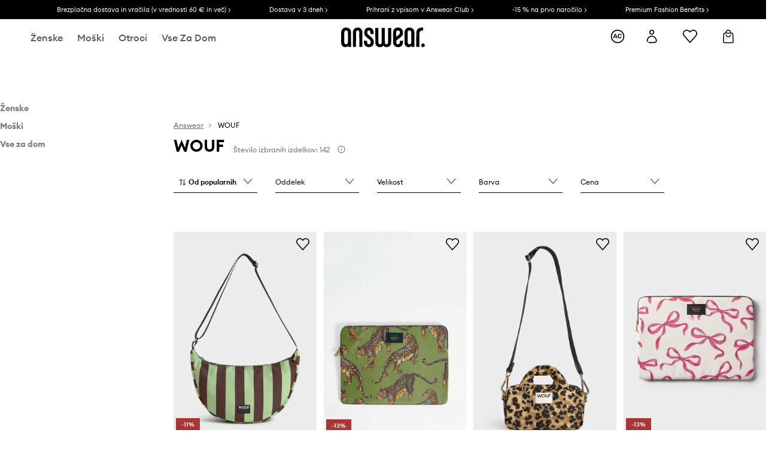

--- FILE ---
content_type: text/html; charset=utf-8
request_url: https://answear.si/m/wouf
body_size: 74721
content:
<!DOCTYPE html><html lang="sl" translate="no"><style type="text/css" data-used-styles="_unmatched">main { position: relative;background: #fff;padding: 30px 0;min-height: 60vh;margin: 0 auto; }@media (min-width: 48rem) {main { min-height: 100%; }}main:empty { min-height: 100vh; }@-webkit-keyframes clockwise {
  0% {
    -webkit-transform: rotate(0deg);
            transform: rotate(0deg); }
  100% {
    -webkit-transform: rotate(360deg);
            transform: rotate(360deg); } }@keyframes clockwise {
  0% {
    -webkit-transform: rotate(0deg);
            transform: rotate(0deg); }
  100% {
    -webkit-transform: rotate(360deg);
            transform: rotate(360deg); } }@-webkit-keyframes donut-rotate {
  0% {
    -webkit-transform: rotate(0);
            transform: rotate(0); }
  50% {
    -webkit-transform: rotate(-140deg);
            transform: rotate(-140deg); }
  100% {
    -webkit-transform: rotate(0);
            transform: rotate(0); } }@keyframes donut-rotate {
  0% {
    -webkit-transform: rotate(0);
            transform: rotate(0); }
  50% {
    -webkit-transform: rotate(-140deg);
            transform: rotate(-140deg); }
  100% {
    -webkit-transform: rotate(0);
            transform: rotate(0); } }@keyframes MobileAppPromotionWidget__fadeIn__wpIFZ{from{opacity:0;transform:translateY(10px)}to{opacity:1;transform:translateY(0)}}@keyframes Router__loading__h9ThG{to{opacity:0}}@keyframes Router__loadingTopBar__diOn7{to{width:100vw}}@keyframes NewLoader__rotation__2nGha{0%{transform:rotate(0deg)}100%{transform:rotate(360deg)}}@-moz-document url-prefix(){.FullCart__backBox__w8XCF:before{display:inline-block}}h1,h2,h3 { font-weight: 600;color: #000; }h1 { font-size: 1.25rem; }@media (min-width: 75rem) {h1 { font-size: 1.5rem; }}h2 { font-size: 1.125rem; }@media (min-width: 75rem) {h2 { font-size: 1.25rem; }}h3 { font-size: 1.125rem; }@media (min-width: 75rem) {h3 { font-size: 1.25rem; }}h4,h5,h6 { margin: 0;font-weight: 600; }h4 { font-size: 1rem;color: #000; }@media (min-width: 75rem) {h4 { font-size: 1.125rem; }}h5 { font-size: .875rem;color: #000; }@media (min-width: 75rem) {h5 { font-size: 1rem; }}h6 { font-size: .875rem;color: #000; }@keyframes BannerAreaSlider__progressBar__npSIo{0%{width:0}25%{width:25%}50%{width:50%}75%{width:75%}100%{width:100%}}@keyframes CookiesConsentPopUp__cookie-fade-in__4KGhp{from{transform:translateY(100%)}to{transform:translateY(0)}}@-moz-document url-prefix(){.FullCart__backBox__emCLZ:before{display:inline-block}}@keyframes PageRowsTemplate__progressBar__eL6nD{0%{width:0}25%{width:25%}50%{width:50%}75%{width:75%}100%{width:100%}}@keyframes PageRowsTemplate__progressBar__eL6nD{0%{width:0}25%{width:25%}50%{width:50%}75%{width:75%}100%{width:100%}}</style><head><meta charSet="utf-8"/><meta name="viewport" content="width=device-width, initial-scale=1, shrink-to-fit=no"/><link rel="preload" as="image" href="https://cdn.ans-media.com/assets/front/multi/static/images/logoAnswear.svg?v=2" crossorigin=""/><meta property="al:web:should_fallback" content="false"/><meta property="al:android:package" content="com.answear.app.new"/><meta property="al:android:app_name" content="Answear"/><meta property="al:ios:url" content="answear://applinks"/><meta property="al:ios:app_store_id" content="1500890927"/><meta property="al:ios:app_name" content="Answear"/><meta property="og:type" content="website"/><link rel="apple-touch-icon" sizes="57x57" href="/ans/apple-icon-57x57.png"/><link rel="apple-touch-icon" sizes="60x60" href="/ans/apple-icon-60x60.png"/><link rel="apple-touch-icon" sizes="72x72" href="/ans/apple-icon-72x72.png"/><link rel="apple-touch-icon" sizes="76x76" href="/ans/apple-icon-76x76.png"/><link rel="apple-touch-icon" sizes="114x114" href="/ans/apple-icon-114x114.png"/><link rel="apple-touch-icon" sizes="120x120" href="/ans/apple-icon-120x120.png"/><link rel="apple-touch-icon" sizes="144x144" href="/ans/apple-icon-144x144.png"/><link rel="apple-touch-icon" sizes="152x152" href="/ans/apple-icon-152x152.png"/><link rel="apple-touch-icon" sizes="180x180" href="/ans/apple-icon-180x180.png"/><link rel="icon" type="image/png" sizes="192x192" href="/ans/android-icon-192x192.png"/><link rel="icon" type="image/png" sizes="32x32" href="/ans/favicon-32x32.png"/><link rel="icon" type="image/png" sizes="96x96" href="/ans/favicon-96x96.png"/><link rel="icon" type="image/png" sizes="16x16" href="/ans/favicon-16x16.png"/><link rel="manifest" href="/ans/manifest.json"/><meta name="msapplication-TileColor" content="#ffffff"/><meta name="msapplication-TileImage" content="/ans/ms-icon-144x144.png"/><meta name="theme-color" content="#ffffff"/><link rel="preconnect" href="https://answear.si" crossorigin="anonymous"/><link rel="preconnect" href="https://img2.ans-media.com" crossorigin="use-credentials"/><link rel="preconnect" href="https://www.googletagmanager.com"/><link rel="preconnect" href="https://analytics.answear.si"/><link rel="preconnect" href="https://cdn.luigisbox.tech"/><link rel="alternate" href="https://answear.sk/m/wouf" hrefLang="sk-sk" data-react-helmet="true"/><link rel="alternate" href="https://answear.ro/m/wouf" hrefLang="ro-ro" data-react-helmet="true"/><link rel="alternate" href="https://answear.cz/m/wouf" hrefLang="cs-cz" data-react-helmet="true"/><link rel="alternate" href="https://answear.bg/m/wouf" hrefLang="bg-bg" data-react-helmet="true"/><link rel="alternate" href="https://answear.hu/m/wouf" hrefLang="hu-hu" data-react-helmet="true"/><link rel="alternate" href="https://answear.ua/m/wouf" hrefLang="uk-ua" data-react-helmet="true"/><link rel="alternate" href="https://answear.ua/ru/m/wouf" hrefLang="ru-ua" data-react-helmet="true"/><link rel="alternate" href="https://answear.com/m/wouf" hrefLang="pl-pl" data-react-helmet="true"/><link rel="alternate" href="https://answear.gr/m/wouf" hrefLang="el-gr" data-react-helmet="true"/><link rel="alternate" href="https://answear.hr/m/wouf" hrefLang="hr-hr" data-react-helmet="true"/><link rel="alternate" href="https://answear.com.cy/m/wouf" hrefLang="el-cy" data-react-helmet="true"/><link rel="alternate" href="https://answear.si/m/wouf" hrefLang="sl-si" data-react-helmet="true"/><link rel="alternate" href="https://answear.it/m/wouf" hrefLang="it-it" data-react-helmet="true"/><title>WOUF modni izdelki na spletu pri ANSWEAR.si. 100% originalni izdelki!</title><meta property="og:title" content="WOUF modni izdelki na spletu pri ANSWEAR.si. 100% originalni izdelki!"/><meta name="description" content="Najboljši WOUF izdelki čakajo na vas! Brezplačna poštnina in vračilo v 30 dneh od nakupa za naročila z vrednostjo 60 € ali več. Popusti za člane Answear kluba ugodnosti"/><link rel="next" href="https://answear.si/m/wouf?page=2"/><meta name="robots" content="all"/><meta property="og:image" content="https://cdn.ans-media.com/assets/front/multi/static/images/logo_share.ans.png"/><base href="https://answear.si"/><script>window.config = {"ENABLE_COMPILER":false,"APP_VERSION":"16.18.4","APP_NAME":"front-ans","LOCALE":"sl_SI","SHOP_ID":"SI","BASENAME":"","OTHER_SUPPORTED_LOCALES":"{\"locales\": []}","IMG_APP_URL":"https://img2.ans-media.com","VIDEO_APP_URL":"https://img2.ans-media.com","STORAGE_APP_URL":"https://cdn.ans-media.com/assets/front","API_URL":"https://answear.si","LUIGIS_API_URL":"https://live.luigisbox.tech","LUIGIS_CDN_URL":"https://cdn.luigisbox.tech","GTM_ID":"GTM-W3QRNZZ","GTM_SRC":"https://analytics.answear.si","HEUREKA_BADGE_ENABLED":false,"HEUREKA_SCRIPT_ENABLED":false,"NEW_PRODUCT_CARD_ENABLED":false,"NEW_PRODUCT_CARD_DESCRIPTION_ENABLED":false,"ADDITIONAL_INFO_ON_PRODUCT_CARD_ENABLED":false,"ACCOUNT_DELIVERY_ADDRESSES_ENABLED":true,"INTERNAL_SIMILAR_PRODUCTS_ENABLED":true,"AVAILABLE_MARKET_LANGUAGES":"[{\"id\":1,\"lang\":\"bg_BG\",\"label\":\"BG\",\"url\":\"https://answear.bg/\"},{\"id\":2,\"lang\":\"el_CY\",\"label\":\"CY\",\"url\":\"https://answear.com.cy/\"},{\"id\":3,\"lang\":\"cs_CZ\",\"label\":\"CZ\",\"url\":\"https://answear.cz/\"},{\"id\":4,\"lang\":\"el_GR\",\"label\":\"GR\",\"url\":\"https://answear.gr/\"},{\"id\":5,\"lang\":\"hr_HR\",\"label\":\"HR\",\"url\":\"https://answear.hr/\"},{\"id\":6,\"lang\":\"hu_HU\",\"label\":\"HU\",\"url\":\"https://answear.hu/\"},{\"id\":7,\"lang\":\"it_IT\",\"label\":\"IT\",\"url\":\"https://answear.it/\"},{\"id\":8,\"lang\":\"pl_PL\",\"label\":\"PL\",\"url\":\"https://answear.com/\"},{\"id\":9,\"lang\":\"ro_RO\",\"label\":\"RO\",\"url\":\"https://answear.ro/\"},{\"id\":10,\"lang\":\"sl_SI\",\"label\":\"SI\",\"url\":\"https://answear.si/\"},{\"id\":11,\"lang\":\"sk_SK\",\"label\":\"SK\",\"url\":\"https://answear.sk/\"},{\"id\":12,\"lang\":\"uk_UA\",\"label\":\"UA\",\"url\":\"https://answear.ua/\"},{\"id\":13,\"lang\":\"ru_UA\",\"label\":\"UA(RU)\",\"url\":\"https://answear.ua/ru\"}]","PROGRESS_BAR_INDICATOR_ENABLED":false,"AC_HISTORY_ENABLED":true,"AC_ENABLED":true,"LUIGIS_SCRIPT_ENABLED":true,"SHOW_DUTY_INFO":false,"SHOW_PRODUCT_CARD_DETAILS_ATTRIBUTES":false,"MPULSE_SCRIPT_API_KEY":"","MPULSE_DATALAYER_ENABLED":true,"LUIGIS_TRACKER_ID":"{\"sl_SI\": \"104894-297526\"}","TRUST_MATE_SCRIPT_ID":"{\"sl_SI\": \"a94a5536-5907-45ee-bd20-53c04aaa6809\"}","OMIT_LANGUAGES":"[]","ANIMATED_LOGO":false,"LOGO_URL":"/","SITEMAP_LINK_ENABLED":true,"OUTFITS_ENABLED":true,"EXTRA_META_TAG":false,"NEWSLETTER_POPUP_MIN_ROUTES_VISITED":2,"SALOON_LOCALIZATION_ENABLED":true,"SALOON_AVAILABILITY_CHECKER_ENABLED":false,"COOKIES_MANDATORY_BUTTON_ON_POPUP_ENABLED":true,"APP_WIDGET_ENABLED":true,"INSIGHT_APP_SEC_VALIDATION_CONTENT":"","SEND_ADDITIONAL_X_JWT_TOKEN":false,"ONE_PAGE_CHECKOUT_COUNTRY_SELECT_ENABLED":false,"ACCOUNT_QR_CODE_ENABLED":false,"IS_IMAGE_SUFFIX_DISABLED":true,"PRICE_GUIDE_LINK_ENABLED":false,"BRAZE_API_KEY":"7017ef3b-adae-4337-b27b-34d3b25068d3","BRAZE_BASE_URL":"sdk.fra-02.braze.eu","BRAZE_CONTENT_CARDS_ENABLED":true,"CHATBOT_DIXA_MESSENGER_TOKEN":"b88fd47112794aee8de2af1dd0fe5721","CI":false,"NODE_ENV":"production","NODE_PATH":"","PUBLIC_URL":"","ASSETS_URL":"https://cdn.ans-media.com/assets/front/multi","ENABLE_TEST_UTILS":true,"REMOVE_SOURCEMAPS_AFTER_BUILD":false,"GENERATE_SOURCEMAP":false,"BUILD_SPEED_MEASURE_SSR":false,"BUILD_SPEED_MEASURE_CLIENT":false,"NEW_WEBPACK_LOADERS":false,"ENVIRONMENT":"production","SENTRY_ENABLED":false,"SENTRY_DSN":"https://13977845708ab41dd48a1a6388cd82e6@sentry.softwear.co/3","SENTRY_SSR_DNS":"https://13977845708ab41dd48a1a6388cd82e6@sentry.softwear.co/3","SENTRY_PERFORMANCE_ENABLED":false,"SENTRY_CLIENT_SAMPLE_RATE":"0.01","SENTRY_SERVER_SAMPLE_RATE":"0.1","SENTRY_PERFORMANCE_SAMPLE_RATE":"0.3","SENTRY_REPLAY_ENABLED":false,"SENTRY_REPLAY_SAMPLE_RATE":0,"SENTRY_REPLAY_ERROR_SAMPLE_RATE":1,"SENTRY_SERVER_PROFILING_SAMPLE_RATE":0.1,"SENTRY_SERVER_JS_PROFILING_ENABLED":false,"SENTRY_BROWSER_PROFILING_ENABLED":false,"SENTRY_BROWSER_PROFILING_SAMPLE_RATE":0.1,"SENTRY_SOURCEMAPS_AUTH_TOKEN":"","SENTRY_TESTS_URLS_ENABLED":false,"SSR_REQUEST_THROTTLE_MIN":"0.2","SSR_QUEUE_LIMIT":"12","SSR_MEM_CLEAN_TIME":"10000","SSR_HTTP_TIMEOUT":"7000","SSR_FETCH_ASYNC_TIMEOUT":"9000","SSR_EXPRESS_TIMEOUT":"10000","SSR_FILTER_CONSOLE":false,"SSR_SKIP_RENDERING_RESTRICTED_PAGES":true,"SSR_RELOAD_BUNDLES_ON_REQUEST":false,"SSR_ENABLE_COMPRESSION":false,"SSR_HTTP_ERROR_CODE":500,"SSR_API_PROXY_URL":"","SSR_SIMPLE_LOGGER":false,"SSR_DISABLE_ADDITIONAL_CATEGORIES_RENDER_FOR_CRAWLER":false,"SSR_CACHE_HEADERS":false,"LUIGIS_WISHLIST_RECOMMENDATION_TYPE":"NONE","LUIGIS_CART_RECOMMENDATION_TYPE":"basket","LUIGIS_PRODUCT_PAGE_RECOMMENDATION_TYPE":"last_seen","LUIGIS_RECOMMENDATION_USER_GROUP_TYPE":"employeeEcom","LUIGIS_RECOMMENDATION_USER_GROUP_TYPES":"[]","LUIGIS_RECOMMENDATION_CLIPBOARD_BOTTOM_POSITION":false,"BUNDLE_ANALYZER_ENABLED":false,"WDYR_ENABLED":false,"SSR_LOG_REQUESTS":false,"SSR_SERVER_STATIC_FILES":false,"REPORT_WEB_VITALS":false,"CWV_REPORTER_URL":"","CWV_REPORTER_SECRET":"","CWV_REPORTER_MIN_CLS":0.03,"OSM_DEFAULT_LOCATION_LAT":"46.0491809","OSM_DEFAULT_LOCATION_LONG":"14.5066633","OSM_DEFAULT_ZOOM":"15","OSM_MIN_ZOOM":3,"OSM_SEARCH_LANG":"SI","OSM_MEDICINE_PICKUP_POINT_DEFAULT_ZOOM":11,"RECAPTCHA_KEY":"6LdcI8QlAAAAAHgKSqSi9VsXczBcKr5E-E_GMET-","ENABLED_REDUX_DEVTOOLS":false,"TRACKING_IMAGE_ENABLED":false,"DISABLE_AXIOS_CACHE_FOR_ACCEPTANCE_TESTS":false,"TANSTACK_QUERY_DEVTOOLS_ENABLED":false,"GOOGLE_PLAY_FOOTER_URL":"https://play.google.com/store/apps/details?id=com.answear.app.new&referrer=utm_source%3Dsi_www%26utm_medium%3Dfooter%26anid%3Dadmob","GOOGLE_PLAY_MOBILE_WIDGET_URL":"https://play.google.com/store/apps/details?id=com.answear.app.new&referrer=utm_source%3Dsi_www%26utm_medium%3Dheader%26anid%3Dadmob","APP_STORE_FOOTER_URL":"https://apps.apple.com/us/app/answear-fashion-store/id1500890927","APP_STORE_MOBILE_WIDGET_URL":"https://apps.apple.com/us/app/answear-fashion-store/id1500890927","MED_GOOGLE_PLAY_FOOTER_URL":"","MED_APP_STORE_FOOTER_URL":"","MOBILE_APP_PROMOTION_WIDGET_URL":"","REFRESH_COOKIES_CONSENT_DATE":"","PAYMENT_ENV":"PRODUCTION","APPLE_PAY_MERCHANT_ID":"","GOOGLE_PAY_MERCHANT_ID":"BCR2DN4TY3QPXB26","EXCHANGE_CURRENCY":"","EXCHANGE_CURRENCY_LABEL":"","ANS_API_PATTERN":"","MED_API_PATTERN":"","PRM_API_PATTERN":"","RLS_API_PATTERN":"","LOCAL_DEVELOPMENT":false,"LANG":"sl_SI"}</script><style>/* Euclid Circular A-bold-latin-ext */
@font-face {
    font-family: 'Euclid Circular A';
    font-style: normal;
    font-weight: 700;
    font-display: swap;
    src: url('https://cdn.ans-media.com/assets/front/fonts/euclid-circular-a-bold-web-xl.woff2?v=2') format('woff2');
}
/* Euclid Circular A-semibold-latin-ext */
@font-face {
    font-family: 'Euclid Circular A';
    font-style: normal;
    font-weight: 600;
    font-display: swap;
    src: url('https://cdn.ans-media.com/assets/front/fonts/euclid-circular-a-semibold-web-xl.woff2?v=2') format('woff2');
}
/* Euclid Circular A-medium-latin-ext */
@font-face {
    font-family: 'Euclid Circular A';
    font-style: normal;
    font-weight: 500;
    font-display: swap;
    src: url('https://cdn.ans-media.com/assets/front/fonts/euclid-circular-a-medium-web-xl.woff2?v=2') format('woff2');
}
/* Euclid Circular A-regular-latin-ext */
@font-face {
    font-family: 'Euclid Circular A';
    font-style: normal;
    font-weight: 400;
    font-display: swap;
    src: url('https://cdn.ans-media.com/assets/front/fonts/euclid-circular-a-regular-web-xl.woff2?v=2') format('woff2');
}</style><script type="text/javascript">
    if ('serviceWorker' in navigator) {
      navigator.serviceWorker.register('/service-worker.js');
    }
  </script><link as="style" rel="stylesheet" href="https://cdn.ans-media.com/assets/front/multi/static/css/answear-16.18.4-v3.css" integrity="sha256-KwbbUQyFwZeHR5DWkExtgw1FHZk9O5JdIHTM4v8BwmY= sha384-W/W0GkvbTw+r5S2P+92vYdq5czICv3uEQlo3qM2zR/B4VVSagC8yYIVYh4FVq/y+ sha512-4j311qGrRxrglomiVnLrVoxCk7nhBwPxUS9nAdClvWExeXd+KevyNDlZHYScqqE97JqBe52Um5iFihrFjQNwEQ==" crossorigin="anonymous"/><style type="text/css" data-used-styles="20311.175466ba3ac2a85cd163-v3.css,50931.2468f2e64e0ca8e32783-v3.css,AnswearHeaderDefault.cf4ede70e3ae3941c33a-v3.css,AnswearHeaderSimplified.eeff50b25ea9a681903d-v3.css,AnswearStyledHeaderWrapper.eeff50b25ea9a681903d-v3.css">.Topbar__topBar__YRE7F { display: flex;position: relative;justify-content: center;align-self: center;align-items: center; }.Topbar__topBarContent__0tL7K { display: flex;flex-direction: row;align-items: center;justify-content: center;width: 100%;padding: 6px 15px; }@media (min-width: 75rem) {.Topbar__topBarContent__0tL7K { padding: 0 15px; }}.Topbar__topBarContentItem__OqRql { display: flex;flex-direction: row;justify-content: center;align-items: center;transition: none;text-decoration: none; }.Topbar__topBarContentItem__OqRql:first-child { justify-content: flex-start; }.Topbar__topBarContentItem__OqRql:last-child { justify-content: flex-end; }.Header__header__MurBH a { text-decoration: none; }.TopBarStyles__topBar__b7R2H { background: #000;height: 44px; }@media (min-width: 75rem) {.TopBarStyles__topBar__b7R2H { height: 32px; }}.TopBarStyles__topBarLabel__WakEI { font-size: .75rem;font-weight: 400;color: #fff;line-height: 1.25rem; }@media (min-width: 75rem) {.TopBarStyles__topBarLabel__WakEI { font-size: .6875rem; }.TopBarStyles__topBarItem__qMbUX { margin: 0 32px; }}.Header__wrapper__5Adnf { transition: all .3s ease-in-out;box-shadow: 0 1px 3px 0 rgba(0,0,0,.3);z-index: 11; }@media (min-width: 75rem) {.Header__wrapper__5Adnf { box-shadow: none; }}.Header__stickyWrapper__NftYe { transition: all .3s ease-in-out;position: sticky;position: -webkit-sticky;top: 0; }@media (max-width: 47.9375rem) {.Header__stickyWrapperFixedHeight__vWdfw { height: 67px; }}@media (min-width: 75rem) {.Header__stickyWrapperFixedHeight__vWdfw { height: unset; }}.Header__inner__fuOYa { padding-top: 16px;background: #fff; }@media (min-width: 48rem) {.Header__inner__fuOYa { padding: 0; }}@media (min-width: 75rem) {.Header__inner__fuOYa { padding: 2px 0 0 0; }}</style><script>window.__PRELOADED_STATE__ = {"appConfig":{"mobile":{"isInMobileView":false,"isInTabletView":false,"isMobileDevice":false,"isAndroidDevice":false,"isIOSDevice":false},"layoutConfig":{"layoutType":1},"seo":{"title":"WOUF modni izdelki na spletu pri ANSWEAR.si. 100% originalni izdelki!","description":"Najboljši WOUF izdelki čakajo na vas! Brezplačna poštnina in vračilo v 30 dneh od nakupa za naročila z vrednostjo 60 € ali več. Popusti za člane Answear kluba ugodnosti","noindex":false,"header":"WOUF","prevLink":"","nextLink":"https://answear.si/m/wouf?page=2"},"topBanner":{"isVisible":true},"customNotifications":{"main_product_list":[],"cart":[],"contact_site":[],"help_site":[],"login_checkout":[],"login_account":[]},"appSetup":{"appSetupCompleted":true,"isCrawlerBot":true,"hasAcceptedAllCookies":false,"hasCookiePopUpOpened":false,"shouldShowCookieBar":false,"appLocationOrigin":"https://answear.si","appLocationPathname":"/m/wouf","appLocationQueryParams":{},"selectedHomepage":"","shouldShowAppWidget":true,"shouldShowPromotionBar":true,"rehydrated":false},"appUserAgent":{"isSafariBrowser":false},"responseState":{"isResponseSuccess":true,"serverHttpStatus":null,"redirectUrl":null},"global":{"scrolledBottom":false,"themeName":null}},"products":{"ware":{"list":[{"id":1370011,"name":"Torbica WOUF Antwerp","subtitle":"","fullName":"Torbica WOUF Antwerp","seoImageAlt":"Torbica WOUF Antwerp","slug":"torbica-wouf-antwerp","allSizes":[{"id":12,"name":"ONE","variation":{"id":4868695,"ean":"8474406991330","availability":"IN_STOCK"}}],"badgesFront":[{"id":0,"type":"percentage","text":"-11%","priority":0,"textColor":"#FFFFFF","backgroundColor":"#A93535","transparency":0},{"id":281,"type":"temporary","text":"-5 %* s kodo: OFF","priority":3,"textColor":"#FFFFFF","backgroundColor":"#24282b","transparency":20}],"onOfferFor30Days":true,"percentageDiscountValue":-11,"percentageDiscountValueFromMinimal":-11,"priceIsDiscounted":true,"price":58.99,"priceRegular":66.9,"priceMinimal":66.9,"pbbCode":"AA00-OLU01J","categories":[{"id":2,"name":"Ženske"},{"id":6,"name":"Dodatki"},{"id":80,"name":"Torbe in kovčki"},{"id":83,"name":"Torbe"}],"frontendUuid":"99KK-OLU01J_MLC","productBrand":{"id":1477,"name":"WOUF","slug":"wouf","logo":"","sponsored":null},"isInClipboard":false,"isSponsored":false,"color":{"name":"pisana","colorPbbCode":"MLC"},"productImages":{"mainImageUrl":"https://img2.ans-media.com/i/474x717/AA00-OLU01J-MLC_F1.webp?v=1740040216","attributes":{"picture":[{"srcSet":"https://img2.ans-media.com/i/200x300/AA00-OLU01J-MLC_F1.webp?v=1740040216 1x,\n                     https://img2.ans-media.com/i/400x600/AA00-OLU01J-MLC_F1.webp?v=1740040216 2x","media":"(max-width: 376px)"},{"srcSet":"https://img2.ans-media.com/i/300x450/AA00-OLU01J-MLC_F1.webp?v=1740040216 1x,\n                     https://img2.ans-media.com/i/600x900/AA00-OLU01J-MLC_F1.webp?v=1740040216 2x","media":"(max-width: 429px)"},{"srcSet":"https://img2.ans-media.com/i/400x600/AA00-OLU01J-MLC_F1.webp?v=1740040216 1x,\n                     https://img2.ans-media.com/i/800x1200/AA00-OLU01J-MLC_F1.webp?v=1740040216 2x","media":"(max-width: 1100px)"},{"srcSet":"https://img2.ans-media.com/i/628x942/AA00-OLU01J-MLC_F1.webp?v=1740040216 1x,\n                     https://img2.ans-media.com/i/1256x1884/AA00-OLU01J-MLC_F1.webp?v=1740040216 2x","media":"(min-width: 1101px)"}],"minHeight":"220px","placeholderHeight":717,"placeholderWidth":474}},"hasSizeGroupProducts":false,"isPresale":false,"isAvailableSoon":false},{"id":1226520,"name":"Ovitek za prenosnik WOUF Olive Leopard 13\" & 14\"","subtitle":"","fullName":"Ovitek za prenosnik WOUF Olive Leopard 13\" & 14\"","seoImageAlt":"Ovitek za prenosnik WOUF Olive Leopard 13\" & 14\"","slug":"ovitek-za-prenosnik-wouf-olive-leopard-13-14","allSizes":[{"id":12,"name":"ONE","variation":{"id":4368975,"ean":"8474406989207","availability":"IN_STOCK"}}],"badgesFront":[{"id":0,"type":"percentage","text":"-13%","priority":0,"textColor":"#FFFFFF","backgroundColor":"#A93535","transparency":0},{"id":281,"type":"temporary","text":"-5 %* s kodo: OFF","priority":3,"textColor":"#FFFFFF","backgroundColor":"#24282b","transparency":20}],"onOfferFor30Days":true,"percentageDiscountValue":-13,"percentageDiscountValueFromMinimal":-13,"priceIsDiscounted":true,"price":42.99,"priceRegular":49.9,"priceMinimal":49.9,"pbbCode":"AA00-TEU2AO","categories":[{"id":1513,"name":"Vse za dom"},{"id":1703,"name":"Življenjski slog"},{"id":1725,"name":"Dodatki za prenosne računalnike"},{"id":1726,"name":"Ovitki za prenosne računalnike"}],"frontendUuid":"99KK-TEU2AO_MLC","productBrand":{"id":1477,"name":"WOUF","slug":"wouf","logo":"","sponsored":null},"isInClipboard":false,"isSponsored":false,"color":{"name":"pisana","colorPbbCode":"MLC"},"productImages":{"mainImageUrl":"https://img2.ans-media.com/i/474x717/AA00-TEU2AO-MLC_F1.jpg?v=1721970130","attributes":{"picture":[{"srcSet":"https://img2.ans-media.com/i/200x300/AA00-TEU2AO-MLC_F1.jpg?v=1721970130 1x,\n                     https://img2.ans-media.com/i/400x600/AA00-TEU2AO-MLC_F1.jpg?v=1721970130 2x","media":"(max-width: 376px)"},{"srcSet":"https://img2.ans-media.com/i/300x450/AA00-TEU2AO-MLC_F1.jpg?v=1721970130 1x,\n                     https://img2.ans-media.com/i/600x900/AA00-TEU2AO-MLC_F1.jpg?v=1721970130 2x","media":"(max-width: 429px)"},{"srcSet":"https://img2.ans-media.com/i/400x600/AA00-TEU2AO-MLC_F1.jpg?v=1721970130 1x,\n                     https://img2.ans-media.com/i/800x1200/AA00-TEU2AO-MLC_F1.jpg?v=1721970130 2x","media":"(max-width: 1100px)"},{"srcSet":"https://img2.ans-media.com/i/628x942/AA00-TEU2AO-MLC_F1.jpg?v=1721970130 1x,\n                     https://img2.ans-media.com/i/1256x1884/AA00-TEU2AO-MLC_F1.jpg?v=1721970130 2x","media":"(min-width: 1101px)"}],"minHeight":"220px","placeholderHeight":717,"placeholderWidth":474}},"hasSizeGroupProducts":false,"isPresale":false,"isAvailableSoon":false},{"id":1501848,"name":"Torbica WOUF Feline Mini Bag 19 x 11 x 6 cm","subtitle":"bež barva","fullName":"Torbica WOUF Feline Mini Bag 19 x 11 x 6 cm bež barva","seoImageAlt":"Torbica WOUF Feline Mini Bag 19 x 11 x 6 cm bež barva","slug":"torbica-wouf-feline-mini-bag-19-x-11-x-6-cm-bez-barva","allSizes":[{"id":12,"name":"ONE","variation":{"id":5345376,"ean":"8474406994157","availability":"LAST"}}],"badgesFront":[{"id":0,"type":"percentage","text":"-22%","priority":0,"textColor":"#FFFFFF","backgroundColor":"#A93535","transparency":0}],"onOfferFor30Days":true,"percentageDiscountValue":-22,"percentageDiscountValueFromMinimal":-22,"priceIsDiscounted":true,"price":59.99,"priceRegular":76.99,"priceMinimal":76.99,"pbbCode":"AA00-OLU0LE","categories":[{"id":2,"name":"Ženske"},{"id":6,"name":"Dodatki"},{"id":80,"name":"Torbe in kovčki"},{"id":83,"name":"Torbe"}],"frontendUuid":"99KK-OLU0LE_12X","productBrand":{"id":1477,"name":"WOUF","slug":"wouf","logo":"","sponsored":null},"isInClipboard":false,"isSponsored":false,"color":{"name":"bež","colorPbbCode":"12X"},"productImages":{"mainImageUrl":"https://img2.ans-media.com/i/474x717/AA00-OLU0LE-12X_F1.webp?v=1754473142","attributes":{"picture":[{"srcSet":"https://img2.ans-media.com/i/200x300/AA00-OLU0LE-12X_F1.webp?v=1754473142 1x,\n                     https://img2.ans-media.com/i/400x600/AA00-OLU0LE-12X_F1.webp?v=1754473142 2x","media":"(max-width: 376px)"},{"srcSet":"https://img2.ans-media.com/i/300x450/AA00-OLU0LE-12X_F1.webp?v=1754473142 1x,\n                     https://img2.ans-media.com/i/600x900/AA00-OLU0LE-12X_F1.webp?v=1754473142 2x","media":"(max-width: 429px)"},{"srcSet":"https://img2.ans-media.com/i/400x600/AA00-OLU0LE-12X_F1.webp?v=1754473142 1x,\n                     https://img2.ans-media.com/i/800x1200/AA00-OLU0LE-12X_F1.webp?v=1754473142 2x","media":"(max-width: 1100px)"},{"srcSet":"https://img2.ans-media.com/i/628x942/AA00-OLU0LE-12X_F1.webp?v=1754473142 1x,\n                     https://img2.ans-media.com/i/1256x1884/AA00-OLU0LE-12X_F1.webp?v=1754473142 2x","media":"(min-width: 1101px)"}],"minHeight":"220px","placeholderHeight":717,"placeholderWidth":474}},"hasSizeGroupProducts":false,"isPresale":false,"isAvailableSoon":false},{"id":1361774,"name":"Ovitek za prenosnik WOUF Rita 13 \" & 14\"","subtitle":"","fullName":"Ovitek za prenosnik WOUF Rita 13 \" & 14\"","seoImageAlt":"Ovitek za prenosnik WOUF Rita 13 \" & 14\"","slug":"ovitek-za-prenosnik-wouf-rita-13-14","allSizes":[{"id":12,"name":"ONE","variation":{"id":4841392,"ean":"8474406991958","availability":"IN_STOCK"}}],"badgesFront":[{"id":0,"type":"percentage","text":"-13%","priority":0,"textColor":"#FFFFFF","backgroundColor":"#A93535","transparency":0},{"id":281,"type":"temporary","text":"-5 %* s kodo: OFF","priority":3,"textColor":"#FFFFFF","backgroundColor":"#24282b","transparency":20}],"onOfferFor30Days":true,"percentageDiscountValue":-13,"percentageDiscountValueFromMinimal":-13,"priceIsDiscounted":true,"price":42.99,"priceRegular":49.9,"priceMinimal":49.9,"pbbCode":"AA00-LPU009","categories":[{"id":1513,"name":"Vse za dom"},{"id":1703,"name":"Življenjski slog"},{"id":1725,"name":"Dodatki za prenosne računalnike"},{"id":1726,"name":"Ovitki za prenosne računalnike"}],"frontendUuid":"99KK-LPU009_MLC","productBrand":{"id":1477,"name":"WOUF","slug":"wouf","logo":"","sponsored":null},"isInClipboard":false,"isSponsored":false,"color":{"name":"pisana","colorPbbCode":"MLC"},"productImages":{"mainImageUrl":"https://img2.ans-media.com/i/474x717/AA00-LPU009-MLC_F1.webp?v=1739466979","attributes":{"picture":[{"srcSet":"https://img2.ans-media.com/i/200x300/AA00-LPU009-MLC_F1.webp?v=1739466979 1x,\n                     https://img2.ans-media.com/i/400x600/AA00-LPU009-MLC_F1.webp?v=1739466979 2x","media":"(max-width: 376px)"},{"srcSet":"https://img2.ans-media.com/i/300x450/AA00-LPU009-MLC_F1.webp?v=1739466979 1x,\n                     https://img2.ans-media.com/i/600x900/AA00-LPU009-MLC_F1.webp?v=1739466979 2x","media":"(max-width: 429px)"},{"srcSet":"https://img2.ans-media.com/i/400x600/AA00-LPU009-MLC_F1.webp?v=1739466979 1x,\n                     https://img2.ans-media.com/i/800x1200/AA00-LPU009-MLC_F1.webp?v=1739466979 2x","media":"(max-width: 1100px)"},{"srcSet":"https://img2.ans-media.com/i/628x942/AA00-LPU009-MLC_F1.webp?v=1739466979 1x,\n                     https://img2.ans-media.com/i/1256x1884/AA00-LPU009-MLC_F1.webp?v=1739466979 2x","media":"(min-width: 1101px)"}],"minHeight":"220px","placeholderHeight":717,"placeholderWidth":474}},"hasSizeGroupProducts":false,"isPresale":false,"isAvailableSoon":false},{"id":1503274,"name":"Potovalna kozmetičarka WOUF Cute 20 x 12 x 15 cm","subtitle":"bež barva","fullName":"Potovalna kozmetičarka WOUF Cute 20 x 12 x 15 cm bež barva","seoImageAlt":"Potovalna kozmetičarka WOUF Cute 20 x 12 x 15 cm bež barva","slug":"potovalna-kozmeticarka-wouf-cute-20-x-12-x-15-cm-bez-barva","allSizes":[{"id":12,"name":"ONE","variation":{"id":5350346,"ean":"8474406993273","availability":"LAST"}}],"badgesFront":[],"onOfferFor30Days":true,"percentageDiscountValue":-18,"percentageDiscountValueFromMinimal":-4,"priceIsDiscounted":true,"price":44.99,"priceRegular":54.99,"priceMinimal":46.99,"pbbCode":"AA00-KIU03A","categories":[{"id":2,"name":"Ženske"},{"id":6,"name":"Dodatki"},{"id":52,"name":"Kozmetične torbice"},{"id":53,"name":"Kozmetične torbice"},{"id":413,"name":"Moški"},{"id":497,"name":"Dodatki"},{"id":755,"name":"Kozmetične torbice"},{"id":756,"name":"Kozmetične torbice"},{"id":1513,"name":"Vse za dom"},{"id":1772,"name":"Domači SPA"},{"id":1781,"name":"Torbice za ličila"},{"id":1783,"name":"Torbice za ličila"}],"frontendUuid":"99KK-KIU03A_12X","productBrand":{"id":1477,"name":"WOUF","slug":"wouf","logo":"","sponsored":null},"isInClipboard":false,"isSponsored":false,"color":{"name":"bež","colorPbbCode":"12X"},"productImages":{"mainImageUrl":"https://img2.ans-media.com/i/474x717/AA00-KIU03A-12X_F1.webp?v=1754558792","attributes":{"picture":[{"srcSet":"https://img2.ans-media.com/i/200x300/AA00-KIU03A-12X_F1.webp?v=1754558792 1x,\n                     https://img2.ans-media.com/i/400x600/AA00-KIU03A-12X_F1.webp?v=1754558792 2x","media":"(max-width: 376px)"},{"srcSet":"https://img2.ans-media.com/i/300x450/AA00-KIU03A-12X_F1.webp?v=1754558792 1x,\n                     https://img2.ans-media.com/i/600x900/AA00-KIU03A-12X_F1.webp?v=1754558792 2x","media":"(max-width: 429px)"},{"srcSet":"https://img2.ans-media.com/i/400x600/AA00-KIU03A-12X_F1.webp?v=1754558792 1x,\n                     https://img2.ans-media.com/i/800x1200/AA00-KIU03A-12X_F1.webp?v=1754558792 2x","media":"(max-width: 1100px)"},{"srcSet":"https://img2.ans-media.com/i/628x942/AA00-KIU03A-12X_F1.webp?v=1754558792 1x,\n                     https://img2.ans-media.com/i/1256x1884/AA00-KIU03A-12X_F1.webp?v=1754558792 2x","media":"(min-width: 1101px)"}],"minHeight":"220px","placeholderHeight":717,"placeholderWidth":474}},"hasSizeGroupProducts":false,"isPresale":false,"isAvailableSoon":false},{"id":1370473,"name":"Torba WOUF Tenerife L","subtitle":"","fullName":"Torba WOUF Tenerife L","seoImageAlt":"Torba WOUF Tenerife L","slug":"torba-wouf-tenerife-l","allSizes":[{"id":12,"name":"ONE","variation":{"id":4870293,"ean":"8474406990661","availability":"IN_STOCK"}}],"badgesFront":[{"id":0,"type":"percentage","text":"-12%","priority":0,"textColor":"#FFFFFF","backgroundColor":"#A93535","transparency":0},{"id":281,"type":"temporary","text":"-5 %* s kodo: OFF","priority":3,"textColor":"#FFFFFF","backgroundColor":"#24282b","transparency":20}],"onOfferFor30Days":true,"percentageDiscountValue":-12,"percentageDiscountValueFromMinimal":-12,"priceIsDiscounted":true,"price":66.99,"priceRegular":76.99,"priceMinimal":76.99,"pbbCode":"AA00-OLU01L","categories":[{"id":2,"name":"Ženske"},{"id":6,"name":"Dodatki"},{"id":80,"name":"Torbe in kovčki"},{"id":83,"name":"Torbe"}],"frontendUuid":"99KK-OLU01L_MLC","productBrand":{"id":1477,"name":"WOUF","slug":"wouf","logo":"","sponsored":null},"isInClipboard":false,"isSponsored":false,"color":{"name":"pisana","colorPbbCode":"MLC"},"productImages":{"mainImageUrl":"https://img2.ans-media.com/i/474x717/AA00-OLU01L-MLC_F1.webp?v=1740126010","attributes":{"picture":[{"srcSet":"https://img2.ans-media.com/i/200x300/AA00-OLU01L-MLC_F1.webp?v=1740126010 1x,\n                     https://img2.ans-media.com/i/400x600/AA00-OLU01L-MLC_F1.webp?v=1740126010 2x","media":"(max-width: 376px)"},{"srcSet":"https://img2.ans-media.com/i/300x450/AA00-OLU01L-MLC_F1.webp?v=1740126010 1x,\n                     https://img2.ans-media.com/i/600x900/AA00-OLU01L-MLC_F1.webp?v=1740126010 2x","media":"(max-width: 429px)"},{"srcSet":"https://img2.ans-media.com/i/400x600/AA00-OLU01L-MLC_F1.webp?v=1740126010 1x,\n                     https://img2.ans-media.com/i/800x1200/AA00-OLU01L-MLC_F1.webp?v=1740126010 2x","media":"(max-width: 1100px)"},{"srcSet":"https://img2.ans-media.com/i/628x942/AA00-OLU01L-MLC_F1.webp?v=1740126010 1x,\n                     https://img2.ans-media.com/i/1256x1884/AA00-OLU01L-MLC_F1.webp?v=1740126010 2x","media":"(min-width: 1101px)"}],"minHeight":"220px","placeholderHeight":717,"placeholderWidth":474}},"hasSizeGroupProducts":false,"isPresale":false,"isAvailableSoon":false},{"id":1370371,"name":"Torba WOUF Mistral L","subtitle":"","fullName":"Torba WOUF Mistral L","seoImageAlt":"Torba WOUF Mistral L","slug":"torba-wouf-mistral-l","allSizes":[{"id":12,"name":"ONE","variation":{"id":4869951,"ean":"8474406990944","availability":"IN_STOCK"}}],"badgesFront":[{"id":0,"type":"percentage","text":"-13%","priority":0,"textColor":"#FFFFFF","backgroundColor":"#A93535","transparency":0},{"id":281,"type":"temporary","text":"-5 %* s kodo: OFF","priority":3,"textColor":"#FFFFFF","backgroundColor":"#24282b","transparency":20}],"onOfferFor30Days":true,"percentageDiscountValue":-13,"percentageDiscountValueFromMinimal":-13,"priceIsDiscounted":true,"price":69.99,"priceRegular":80.9,"priceMinimal":80.9,"pbbCode":"AA00-OLU01T","categories":[{"id":2,"name":"Ženske"},{"id":6,"name":"Dodatki"},{"id":80,"name":"Torbe in kovčki"},{"id":83,"name":"Torbe"}],"frontendUuid":"99KK-OLU01T_MLC","productBrand":{"id":1477,"name":"WOUF","slug":"wouf","logo":"","sponsored":null},"isInClipboard":false,"isSponsored":false,"color":{"name":"pisana","colorPbbCode":"MLC"},"productImages":{"mainImageUrl":"https://img2.ans-media.com/i/474x717/AA00-OLU01T-MLC_F1.webp?v=1740124931","attributes":{"picture":[{"srcSet":"https://img2.ans-media.com/i/200x300/AA00-OLU01T-MLC_F1.webp?v=1740124931 1x,\n                     https://img2.ans-media.com/i/400x600/AA00-OLU01T-MLC_F1.webp?v=1740124931 2x","media":"(max-width: 376px)"},{"srcSet":"https://img2.ans-media.com/i/300x450/AA00-OLU01T-MLC_F1.webp?v=1740124931 1x,\n                     https://img2.ans-media.com/i/600x900/AA00-OLU01T-MLC_F1.webp?v=1740124931 2x","media":"(max-width: 429px)"},{"srcSet":"https://img2.ans-media.com/i/400x600/AA00-OLU01T-MLC_F1.webp?v=1740124931 1x,\n                     https://img2.ans-media.com/i/800x1200/AA00-OLU01T-MLC_F1.webp?v=1740124931 2x","media":"(max-width: 1100px)"},{"srcSet":"https://img2.ans-media.com/i/628x942/AA00-OLU01T-MLC_F1.webp?v=1740124931 1x,\n                     https://img2.ans-media.com/i/1256x1884/AA00-OLU01T-MLC_F1.webp?v=1740124931 2x","media":"(min-width: 1101px)"}],"minHeight":"220px","placeholderHeight":717,"placeholderWidth":474}},"hasSizeGroupProducts":false,"isPresale":false,"isAvailableSoon":false},{"id":1361770,"name":"Ovitek za prenosnik WOUF Crush 13\" & 14\"","subtitle":"","fullName":"Ovitek za prenosnik WOUF Crush 13\" & 14\"","seoImageAlt":"Ovitek za prenosnik WOUF Crush 13\" & 14\"","slug":"ovitek-za-prenosnik-wouf-crush-13-14","allSizes":[{"id":12,"name":"ONE","variation":{"id":4841373,"ean":"8474406992078","availability":"IN_STOCK"}}],"badgesFront":[{"id":281,"type":"temporary","text":"-5 %* s kodo: OFF","priority":3,"textColor":"#FFFFFF","backgroundColor":"#24282b","transparency":20}],"onOfferFor30Days":true,"percentageDiscountValue":-17,"percentageDiscountValueFromMinimal":-4,"priceIsDiscounted":true,"price":40.99,"priceRegular":49.9,"priceMinimal":42.99,"pbbCode":"AA00-LPU00A","categories":[{"id":1513,"name":"Vse za dom"},{"id":1703,"name":"Življenjski slog"},{"id":1725,"name":"Dodatki za prenosne računalnike"},{"id":1726,"name":"Ovitki za prenosne računalnike"}],"frontendUuid":"99KK-LPU00A_MLC","productBrand":{"id":1477,"name":"WOUF","slug":"wouf","logo":"","sponsored":null},"isInClipboard":false,"isSponsored":false,"color":{"name":"pisana","colorPbbCode":"MLC"},"productImages":{"mainImageUrl":"https://img2.ans-media.com/i/474x717/AA00-LPU00A-MLC_F1.webp?v=1739466980","attributes":{"picture":[{"srcSet":"https://img2.ans-media.com/i/200x300/AA00-LPU00A-MLC_F1.webp?v=1739466980 1x,\n                     https://img2.ans-media.com/i/400x600/AA00-LPU00A-MLC_F1.webp?v=1739466980 2x","media":"(max-width: 376px)"},{"srcSet":"https://img2.ans-media.com/i/300x450/AA00-LPU00A-MLC_F1.webp?v=1739466980 1x,\n                     https://img2.ans-media.com/i/600x900/AA00-LPU00A-MLC_F1.webp?v=1739466980 2x","media":"(max-width: 429px)"},{"srcSet":"https://img2.ans-media.com/i/400x600/AA00-LPU00A-MLC_F1.webp?v=1739466980 1x,\n                     https://img2.ans-media.com/i/800x1200/AA00-LPU00A-MLC_F1.webp?v=1739466980 2x","media":"(max-width: 1100px)"},{"srcSet":"https://img2.ans-media.com/i/628x942/AA00-LPU00A-MLC_F1.webp?v=1739466980 1x,\n                     https://img2.ans-media.com/i/1256x1884/AA00-LPU00A-MLC_F1.webp?v=1739466980 2x","media":"(min-width: 1101px)"}],"minHeight":"220px","placeholderHeight":717,"placeholderWidth":474}},"hasSizeGroupProducts":false,"isPresale":false,"isAvailableSoon":false},{"id":1361439,"name":"Ovitek za telefon WOUF Agar","subtitle":"","fullName":"Ovitek za telefon WOUF Agar","seoImageAlt":"Ovitek za telefon WOUF Agar","slug":"ovitek-za-telefon-wouf-agar","allSizes":[{"id":12,"name":"ONE","variation":{"id":4839658,"ean":"8474406988927","availability":"IN_STOCK"}}],"badgesFront":[{"id":0,"type":"percentage","text":"-13%","priority":0,"textColor":"#FFFFFF","backgroundColor":"#A93535","transparency":0},{"id":281,"type":"temporary","text":"-5 %* s kodo: OFF","priority":3,"textColor":"#FFFFFF","backgroundColor":"#24282b","transparency":20}],"onOfferFor30Days":true,"percentageDiscountValue":-13,"percentageDiscountValueFromMinimal":-13,"priceIsDiscounted":true,"price":42.99,"priceRegular":49.9,"priceMinimal":49.9,"pbbCode":"AA00-ATU003","categories":[{"id":1513,"name":"Vse za dom"},{"id":1703,"name":"Življenjski slog"},{"id":1719,"name":"Dodatki za telefone"},{"id":1720,"name":"Ovitki za telefone"}],"frontendUuid":"99KK-ATU003_MLC","productBrand":{"id":1477,"name":"WOUF","slug":"wouf","logo":"","sponsored":null},"isInClipboard":false,"isSponsored":false,"color":{"name":"pisana","colorPbbCode":"MLC"},"productImages":{"mainImageUrl":"https://img2.ans-media.com/i/474x717/AA00-ATU003-MLC_F1.webp?v=1739467088","attributes":{"picture":[{"srcSet":"https://img2.ans-media.com/i/200x300/AA00-ATU003-MLC_F1.webp?v=1739467088 1x,\n                     https://img2.ans-media.com/i/400x600/AA00-ATU003-MLC_F1.webp?v=1739467088 2x","media":"(max-width: 376px)"},{"srcSet":"https://img2.ans-media.com/i/300x450/AA00-ATU003-MLC_F1.webp?v=1739467088 1x,\n                     https://img2.ans-media.com/i/600x900/AA00-ATU003-MLC_F1.webp?v=1739467088 2x","media":"(max-width: 429px)"},{"srcSet":"https://img2.ans-media.com/i/400x600/AA00-ATU003-MLC_F1.webp?v=1739467088 1x,\n                     https://img2.ans-media.com/i/800x1200/AA00-ATU003-MLC_F1.webp?v=1739467088 2x","media":"(max-width: 1100px)"},{"srcSet":"https://img2.ans-media.com/i/628x942/AA00-ATU003-MLC_F1.webp?v=1739467088 1x,\n                     https://img2.ans-media.com/i/1256x1884/AA00-ATU003-MLC_F1.webp?v=1739467088 2x","media":"(min-width: 1101px)"}],"minHeight":"220px","placeholderHeight":717,"placeholderWidth":474}},"hasSizeGroupProducts":false,"isPresale":false,"isAvailableSoon":false},{"id":1118117,"name":"Večerna torbica WOUF Vivianne XL","subtitle":"","fullName":"Večerna torbica WOUF Vivianne XL","seoImageAlt":"Večerna torbica WOUF Vivianne XL","slug":"vecerna-torbica-wouf-vivianne-xl","allSizes":[{"id":12,"name":"ONE","variation":{"id":3991905,"ean":"8474406987296","availability":"IN_STOCK"}}],"badgesFront":[{"id":291,"type":"temporary","text":"-10 %* s kodo: OFF","priority":2,"textColor":"#FFFFFF","backgroundColor":"#24282b","transparency":20}],"onOfferFor30Days":true,"percentageDiscountValue":0,"percentageDiscountValueFromMinimal":1,"priceIsDiscounted":false,"price":40.99,"priceRegular":40.99,"priceMinimal":40.9,"pbbCode":"AA00-TEU1NB","categories":[{"id":2,"name":"Ženske"},{"id":6,"name":"Dodatki"},{"id":52,"name":"Kozmetične torbice"},{"id":53,"name":"Kozmetične torbice"},{"id":413,"name":"Moški"},{"id":497,"name":"Dodatki"},{"id":755,"name":"Kozmetične torbice"},{"id":756,"name":"Kozmetične torbice"},{"id":1513,"name":"Vse za dom"},{"id":1772,"name":"Domači SPA"},{"id":1781,"name":"Torbice za ličila"},{"id":1783,"name":"Torbice za ličila"}],"frontendUuid":"99KK-TEU1NB_80A","productBrand":{"id":1477,"name":"WOUF","slug":"wouf","logo":"","sponsored":null},"isInClipboard":false,"isSponsored":false,"color":{"name":"bež","colorPbbCode":"80A"},"productImages":{"mainImageUrl":"https://img2.ans-media.com/i/474x717/AA00-TEU1NB-80A_F1.jpg?v=1709563576","attributes":{"picture":[{"srcSet":"https://img2.ans-media.com/i/200x300/AA00-TEU1NB-80A_F1.jpg?v=1709563576 1x,\n                     https://img2.ans-media.com/i/400x600/AA00-TEU1NB-80A_F1.jpg?v=1709563576 2x","media":"(max-width: 376px)"},{"srcSet":"https://img2.ans-media.com/i/300x450/AA00-TEU1NB-80A_F1.jpg?v=1709563576 1x,\n                     https://img2.ans-media.com/i/600x900/AA00-TEU1NB-80A_F1.jpg?v=1709563576 2x","media":"(max-width: 429px)"},{"srcSet":"https://img2.ans-media.com/i/400x600/AA00-TEU1NB-80A_F1.jpg?v=1709563576 1x,\n                     https://img2.ans-media.com/i/800x1200/AA00-TEU1NB-80A_F1.jpg?v=1709563576 2x","media":"(max-width: 1100px)"},{"srcSet":"https://img2.ans-media.com/i/628x942/AA00-TEU1NB-80A_F1.jpg?v=1709563576 1x,\n                     https://img2.ans-media.com/i/1256x1884/AA00-TEU1NB-80A_F1.jpg?v=1709563576 2x","media":"(min-width: 1101px)"}],"minHeight":"220px","placeholderHeight":717,"placeholderWidth":474}},"hasSizeGroupProducts":false,"isPresale":false,"isAvailableSoon":false},{"id":1116608,"name":"Večerna torbica WOUF Capri XL","subtitle":"","fullName":"Večerna torbica WOUF Capri XL","seoImageAlt":"Večerna torbica WOUF Capri XL","slug":"vecerna-torbica-wouf-capri-xl","allSizes":[{"id":12,"name":"ONE","variation":{"id":3986466,"ean":"8474406986817","availability":"IN_STOCK"}}],"badgesFront":[{"id":0,"type":"percentage","text":"-17%","priority":0,"textColor":"#FFFFFF","backgroundColor":"#A93535","transparency":0},{"id":281,"type":"temporary","text":"-5 %* s kodo: OFF","priority":3,"textColor":"#FFFFFF","backgroundColor":"#24282b","transparency":20}],"onOfferFor30Days":true,"percentageDiscountValue":-17,"percentageDiscountValueFromMinimal":-17,"priceIsDiscounted":true,"price":33.99,"priceRegular":40.99,"priceMinimal":40.99,"pbbCode":"AA00-TEU1M4","categories":[{"id":2,"name":"Ženske"},{"id":6,"name":"Dodatki"},{"id":52,"name":"Kozmetične torbice"},{"id":53,"name":"Kozmetične torbice"},{"id":413,"name":"Moški"},{"id":497,"name":"Dodatki"},{"id":755,"name":"Kozmetične torbice"},{"id":756,"name":"Kozmetične torbice"},{"id":1513,"name":"Vse za dom"},{"id":1772,"name":"Domači SPA"},{"id":1781,"name":"Torbice za ličila"},{"id":1783,"name":"Torbice za ličila"}],"frontendUuid":"99KK-TEU1M4_55A","productBrand":{"id":1477,"name":"WOUF","slug":"wouf","logo":"","sponsored":null},"isInClipboard":false,"isSponsored":false,"color":{"name":"modra","colorPbbCode":"55A"},"productImages":{"mainImageUrl":"https://img2.ans-media.com/i/474x717/AA00-TEU1M4-55A_F1.jpg?v=1709563090","attributes":{"picture":[{"srcSet":"https://img2.ans-media.com/i/200x300/AA00-TEU1M4-55A_F1.jpg?v=1709563090 1x,\n                     https://img2.ans-media.com/i/400x600/AA00-TEU1M4-55A_F1.jpg?v=1709563090 2x","media":"(max-width: 376px)"},{"srcSet":"https://img2.ans-media.com/i/300x450/AA00-TEU1M4-55A_F1.jpg?v=1709563090 1x,\n                     https://img2.ans-media.com/i/600x900/AA00-TEU1M4-55A_F1.jpg?v=1709563090 2x","media":"(max-width: 429px)"},{"srcSet":"https://img2.ans-media.com/i/400x600/AA00-TEU1M4-55A_F1.jpg?v=1709563090 1x,\n                     https://img2.ans-media.com/i/800x1200/AA00-TEU1M4-55A_F1.jpg?v=1709563090 2x","media":"(max-width: 1100px)"},{"srcSet":"https://img2.ans-media.com/i/628x942/AA00-TEU1M4-55A_F1.jpg?v=1709563090 1x,\n                     https://img2.ans-media.com/i/1256x1884/AA00-TEU1M4-55A_F1.jpg?v=1709563090 2x","media":"(min-width: 1101px)"}],"minHeight":"220px","placeholderHeight":717,"placeholderWidth":474}},"hasSizeGroupProducts":false,"isPresale":false,"isAvailableSoon":false},{"id":1116812,"name":"Kozmetična torbica WOUF Capri Large","subtitle":"","fullName":"Kozmetična torbica WOUF Capri Large","seoImageAlt":"Kozmetična torbica WOUF Capri Large","slug":"kozmeticna-torbica-wouf-capri-large","allSizes":[{"id":12,"name":"ONE","variation":{"id":3987046,"ean":"8474406986848","availability":"IN_STOCK"}}],"badgesFront":[{"id":281,"type":"temporary","text":"-5 %* s kodo: OFF","priority":3,"textColor":"#FFFFFF","backgroundColor":"#24282b","transparency":20}],"onOfferFor30Days":true,"percentageDiscountValue":-16,"percentageDiscountValueFromMinimal":-5,"priceIsDiscounted":true,"price":49.99,"priceRegular":59.99,"priceMinimal":52.99,"pbbCode":"AA00-TEU1M7","categories":[{"id":2,"name":"Ženske"},{"id":6,"name":"Dodatki"},{"id":52,"name":"Kozmetične torbice"},{"id":53,"name":"Kozmetične torbice"},{"id":413,"name":"Moški"},{"id":497,"name":"Dodatki"},{"id":755,"name":"Kozmetične torbice"},{"id":756,"name":"Kozmetične torbice"},{"id":1513,"name":"Vse za dom"},{"id":1772,"name":"Domači SPA"},{"id":1781,"name":"Torbice za ličila"},{"id":1783,"name":"Torbice za ličila"}],"frontendUuid":"99KK-TEU1M7_55A","productBrand":{"id":1477,"name":"WOUF","slug":"wouf","logo":"","sponsored":null},"isInClipboard":false,"isSponsored":false,"color":{"name":"modra","colorPbbCode":"55A"},"productImages":{"mainImageUrl":"https://img2.ans-media.com/i/474x717/AA00-TEU1M7-55A_F1.jpg?v=1709563091","attributes":{"picture":[{"srcSet":"https://img2.ans-media.com/i/200x300/AA00-TEU1M7-55A_F1.jpg?v=1709563091 1x,\n                     https://img2.ans-media.com/i/400x600/AA00-TEU1M7-55A_F1.jpg?v=1709563091 2x","media":"(max-width: 376px)"},{"srcSet":"https://img2.ans-media.com/i/300x450/AA00-TEU1M7-55A_F1.jpg?v=1709563091 1x,\n                     https://img2.ans-media.com/i/600x900/AA00-TEU1M7-55A_F1.jpg?v=1709563091 2x","media":"(max-width: 429px)"},{"srcSet":"https://img2.ans-media.com/i/400x600/AA00-TEU1M7-55A_F1.jpg?v=1709563091 1x,\n                     https://img2.ans-media.com/i/800x1200/AA00-TEU1M7-55A_F1.jpg?v=1709563091 2x","media":"(max-width: 1100px)"},{"srcSet":"https://img2.ans-media.com/i/628x942/AA00-TEU1M7-55A_F1.jpg?v=1709563091 1x,\n                     https://img2.ans-media.com/i/1256x1884/AA00-TEU1M7-55A_F1.jpg?v=1709563091 2x","media":"(min-width: 1101px)"}],"minHeight":"220px","placeholderHeight":717,"placeholderWidth":474}},"hasSizeGroupProducts":false,"isPresale":false,"isAvailableSoon":false},{"id":1568655,"name":"Ovitek za prenosnik WOUF Roar 13\"/14\"","subtitle":"roza barva","fullName":"Ovitek za prenosnik WOUF Roar 13\"/14\" roza barva","seoImageAlt":"Ovitek za prenosnik WOUF Roar 13\"/14\" roza barva","slug":"ovitek-za-prenosnik-wouf-roar-13-14-roza-barva","allSizes":[{"id":12,"name":"ONE","variation":{"id":5579619,"ean":"8474406993907","availability":"IN_STOCK"}}],"badgesFront":[{"id":0,"type":"percentage","text":"-20%","priority":0,"textColor":"#FFFFFF","backgroundColor":"#A93535","transparency":0},{"id":281,"type":"temporary","text":"-5 %* s kodo: OFF","priority":3,"textColor":"#FFFFFF","backgroundColor":"#24282b","transparency":20}],"onOfferFor30Days":true,"percentageDiscountValue":-20,"percentageDiscountValueFromMinimal":-20,"priceIsDiscounted":true,"price":39.99,"priceRegular":49.99,"priceMinimal":49.99,"pbbCode":"AA00-LPU02O","categories":[{"id":1513,"name":"Vse za dom"},{"id":1703,"name":"Življenjski slog"},{"id":1725,"name":"Dodatki za prenosne računalnike"},{"id":1726,"name":"Ovitki za prenosne računalnike"}],"frontendUuid":"99KK-LPU02O_42X","productBrand":{"id":1477,"name":"WOUF","slug":"wouf","logo":"","sponsored":null},"isInClipboard":false,"isSponsored":false,"color":{"name":"roza","colorPbbCode":"42X"},"productImages":{"mainImageUrl":"https://img2.ans-media.com/i/474x717/AA00-LPU02O-42X_F1.webp?v=1762967432","attributes":{"picture":[{"srcSet":"https://img2.ans-media.com/i/200x300/AA00-LPU02O-42X_F1.webp?v=1762967432 1x,\n                     https://img2.ans-media.com/i/400x600/AA00-LPU02O-42X_F1.webp?v=1762967432 2x","media":"(max-width: 376px)"},{"srcSet":"https://img2.ans-media.com/i/300x450/AA00-LPU02O-42X_F1.webp?v=1762967432 1x,\n                     https://img2.ans-media.com/i/600x900/AA00-LPU02O-42X_F1.webp?v=1762967432 2x","media":"(max-width: 429px)"},{"srcSet":"https://img2.ans-media.com/i/400x600/AA00-LPU02O-42X_F1.webp?v=1762967432 1x,\n                     https://img2.ans-media.com/i/800x1200/AA00-LPU02O-42X_F1.webp?v=1762967432 2x","media":"(max-width: 1100px)"},{"srcSet":"https://img2.ans-media.com/i/628x942/AA00-LPU02O-42X_F1.webp?v=1762967432 1x,\n                     https://img2.ans-media.com/i/1256x1884/AA00-LPU02O-42X_F1.webp?v=1762967432 2x","media":"(min-width: 1101px)"}],"minHeight":"220px","placeholderHeight":717,"placeholderWidth":474}},"hasSizeGroupProducts":false,"isPresale":false,"isAvailableSoon":false},{"id":1531570,"name":"Ovitek za prenosnik WOUF Simona 13\"&14\"","subtitle":"rjava barva","fullName":"Ovitek za prenosnik WOUF Simona 13\"&14\" rjava barva","seoImageAlt":"Ovitek za prenosnik WOUF Simona 13\"&14\" rjava barva","slug":"ovitek-za-prenosnik-wouf-simona-13-14-rjava-barva","allSizes":[{"id":12,"name":"ONE","variation":{"id":5453550,"ean":"8474406994898","availability":"LAST"}}],"badgesFront":[{"id":0,"type":"percentage","text":"-12%","priority":0,"textColor":"#FFFFFF","backgroundColor":"#A93535","transparency":0},{"id":281,"type":"temporary","text":"-5 %* s kodo: OFF","priority":3,"textColor":"#FFFFFF","backgroundColor":"#24282b","transparency":20}],"onOfferFor30Days":true,"percentageDiscountValue":-12,"percentageDiscountValueFromMinimal":-12,"priceIsDiscounted":true,"price":91.99,"priceRegular":104.9,"priceMinimal":104.9,"pbbCode":"AA00-LPU02J","categories":[{"id":1513,"name":"Vse za dom"},{"id":1703,"name":"Življenjski slog"},{"id":1725,"name":"Dodatki za prenosne računalnike"},{"id":1726,"name":"Ovitki za prenosne računalnike"}],"frontendUuid":"99KK-LPU02J_82X","productBrand":{"id":1477,"name":"WOUF","slug":"wouf","logo":"","sponsored":null},"isInClipboard":false,"isSponsored":false,"color":{"name":"rjava","colorPbbCode":"82X"},"productImages":{"mainImageUrl":"https://img2.ans-media.com/i/474x717/AA00-LPU02J-82X_F1.webp?v=1757914317","attributes":{"picture":[{"srcSet":"https://img2.ans-media.com/i/200x300/AA00-LPU02J-82X_F1.webp?v=1757914317 1x,\n                     https://img2.ans-media.com/i/400x600/AA00-LPU02J-82X_F1.webp?v=1757914317 2x","media":"(max-width: 376px)"},{"srcSet":"https://img2.ans-media.com/i/300x450/AA00-LPU02J-82X_F1.webp?v=1757914317 1x,\n                     https://img2.ans-media.com/i/600x900/AA00-LPU02J-82X_F1.webp?v=1757914317 2x","media":"(max-width: 429px)"},{"srcSet":"https://img2.ans-media.com/i/400x600/AA00-LPU02J-82X_F1.webp?v=1757914317 1x,\n                     https://img2.ans-media.com/i/800x1200/AA00-LPU02J-82X_F1.webp?v=1757914317 2x","media":"(max-width: 1100px)"},{"srcSet":"https://img2.ans-media.com/i/628x942/AA00-LPU02J-82X_F1.webp?v=1757914317 1x,\n                     https://img2.ans-media.com/i/1256x1884/AA00-LPU02J-82X_F1.webp?v=1757914317 2x","media":"(min-width: 1101px)"}],"minHeight":"220px","placeholderHeight":717,"placeholderWidth":474}},"hasSizeGroupProducts":false,"isPresale":false,"isAvailableSoon":false},{"id":1530078,"name":"Notes WOUF Rodeo A5","subtitle":"","fullName":"Notes WOUF Rodeo A5","seoImageAlt":"Notes WOUF Rodeo A5","slug":"notes-wouf-rodeo-a5","allSizes":[{"id":12,"name":"ONE","variation":{"id":5448034,"ean":"8474406993181","availability":"IN_STOCK"}}],"badgesFront":[{"id":0,"type":"percentage","text":"-14%","priority":0,"textColor":"#FFFFFF","backgroundColor":"#A93535","transparency":0},{"id":281,"type":"temporary","text":"-5 %* s kodo: OFF","priority":3,"textColor":"#FFFFFF","backgroundColor":"#24282b","transparency":20}],"onOfferFor30Days":true,"percentageDiscountValue":-14,"percentageDiscountValueFromMinimal":-14,"priceIsDiscounted":true,"price":34.99,"priceRegular":40.99,"priceMinimal":40.99,"pbbCode":"AA00-HOU06M","categories":[{"id":1513,"name":"Vse za dom"},{"id":1703,"name":"Življenjski slog"},{"id":1764,"name":"Domača pisarna"},{"id":2490,"name":"Beležnice"}],"frontendUuid":"99KK-HOU06M_MLC","productBrand":{"id":1477,"name":"WOUF","slug":"wouf","logo":"","sponsored":null},"isInClipboard":false,"isSponsored":false,"color":{"name":"pisana","colorPbbCode":"MLC"},"productImages":{"mainImageUrl":"https://img2.ans-media.com/i/474x717/AA00-HOU06M-MLC_F1.webp?v=1757661747","attributes":{"picture":[{"srcSet":"https://img2.ans-media.com/i/200x300/AA00-HOU06M-MLC_F1.webp?v=1757661747 1x,\n                     https://img2.ans-media.com/i/400x600/AA00-HOU06M-MLC_F1.webp?v=1757661747 2x","media":"(max-width: 376px)"},{"srcSet":"https://img2.ans-media.com/i/300x450/AA00-HOU06M-MLC_F1.webp?v=1757661747 1x,\n                     https://img2.ans-media.com/i/600x900/AA00-HOU06M-MLC_F1.webp?v=1757661747 2x","media":"(max-width: 429px)"},{"srcSet":"https://img2.ans-media.com/i/400x600/AA00-HOU06M-MLC_F1.webp?v=1757661747 1x,\n                     https://img2.ans-media.com/i/800x1200/AA00-HOU06M-MLC_F1.webp?v=1757661747 2x","media":"(max-width: 1100px)"},{"srcSet":"https://img2.ans-media.com/i/628x942/AA00-HOU06M-MLC_F1.webp?v=1757661747 1x,\n                     https://img2.ans-media.com/i/1256x1884/AA00-HOU06M-MLC_F1.webp?v=1757661747 2x","media":"(min-width: 1101px)"}],"minHeight":"220px","placeholderHeight":717,"placeholderWidth":474}},"hasSizeGroupProducts":false,"isPresale":false,"isAvailableSoon":false},{"id":1502236,"name":"Etui za ipad WOUF Cute 29 x 21 x 2 cm","subtitle":"bež barva","fullName":"Etui za ipad WOUF Cute 29 x 21 x 2 cm bež barva","seoImageAlt":"Etui za ipad WOUF Cute 29 x 21 x 2 cm bež barva","slug":"etui-za-ipad-wouf-cute-29-x-21-x-2-cm-bez-barva","allSizes":[{"id":12,"name":"ONE","variation":{"id":5346679,"ean":"8474406993211","availability":"IN_STOCK"}}],"badgesFront":[{"id":0,"type":"percentage","text":"-11%","priority":0,"textColor":"#FFFFFF","backgroundColor":"#A93535","transparency":0},{"id":281,"type":"temporary","text":"-5 %* s kodo: OFF","priority":3,"textColor":"#FFFFFF","backgroundColor":"#24282b","transparency":20}],"onOfferFor30Days":true,"percentageDiscountValue":-11,"percentageDiscountValueFromMinimal":-11,"priceIsDiscounted":true,"price":39.99,"priceRegular":44.99,"priceMinimal":44.99,"pbbCode":"AA00-LPU01N","categories":[{"id":1513,"name":"Vse za dom"},{"id":1703,"name":"Življenjski slog"},{"id":1725,"name":"Dodatki za prenosne računalnike"},{"id":1726,"name":"Ovitki za prenosne računalnike"}],"frontendUuid":"99KK-LPU01N_12X","productBrand":{"id":1477,"name":"WOUF","slug":"wouf","logo":"","sponsored":null},"isInClipboard":false,"isSponsored":false,"color":{"name":"bež","colorPbbCode":"12X"},"productImages":{"mainImageUrl":"https://img2.ans-media.com/i/474x717/AA00-LPU01N-12X_F1.webp?v=1754473138","attributes":{"picture":[{"srcSet":"https://img2.ans-media.com/i/200x300/AA00-LPU01N-12X_F1.webp?v=1754473138 1x,\n                     https://img2.ans-media.com/i/400x600/AA00-LPU01N-12X_F1.webp?v=1754473138 2x","media":"(max-width: 376px)"},{"srcSet":"https://img2.ans-media.com/i/300x450/AA00-LPU01N-12X_F1.webp?v=1754473138 1x,\n                     https://img2.ans-media.com/i/600x900/AA00-LPU01N-12X_F1.webp?v=1754473138 2x","media":"(max-width: 429px)"},{"srcSet":"https://img2.ans-media.com/i/400x600/AA00-LPU01N-12X_F1.webp?v=1754473138 1x,\n                     https://img2.ans-media.com/i/800x1200/AA00-LPU01N-12X_F1.webp?v=1754473138 2x","media":"(max-width: 1100px)"},{"srcSet":"https://img2.ans-media.com/i/628x942/AA00-LPU01N-12X_F1.webp?v=1754473138 1x,\n                     https://img2.ans-media.com/i/1256x1884/AA00-LPU01N-12X_F1.webp?v=1754473138 2x","media":"(min-width: 1101px)"}],"minHeight":"220px","placeholderHeight":717,"placeholderWidth":474}},"hasSizeGroupProducts":false,"isPresale":false,"isAvailableSoon":false},{"id":1502211,"name":"Etui za ipad WOUF Juliette 29 x 21 x 2 cm","subtitle":"črna barva","fullName":"Etui za ipad WOUF Juliette 29 x 21 x 2 cm črna barva","seoImageAlt":"Etui za ipad WOUF Juliette 29 x 21 x 2 cm črna barva","slug":"etui-za-ipad-wouf-juliette-29-x-21-x-2-cm-crna-barva","allSizes":[{"id":12,"name":"ONE","variation":{"id":5346598,"ean":"8474406993495","availability":"IN_STOCK"}}],"badgesFront":[{"id":0,"type":"percentage","text":"-11%","priority":0,"textColor":"#FFFFFF","backgroundColor":"#A93535","transparency":0}],"onOfferFor30Days":true,"percentageDiscountValue":-11,"percentageDiscountValueFromMinimal":-11,"priceIsDiscounted":true,"price":39.99,"priceRegular":44.99,"priceMinimal":44.99,"pbbCode":"AA00-LPU01S","categories":[{"id":1513,"name":"Vse za dom"},{"id":1703,"name":"Življenjski slog"},{"id":1725,"name":"Dodatki za prenosne računalnike"},{"id":1726,"name":"Ovitki za prenosne računalnike"}],"frontendUuid":"99KK-LPU01S_99X","productBrand":{"id":1477,"name":"WOUF","slug":"wouf","logo":"","sponsored":null},"isInClipboard":false,"isSponsored":false,"color":{"name":"črna","colorPbbCode":"99X"},"productImages":{"mainImageUrl":"https://img2.ans-media.com/i/474x717/AA00-LPU01S-99X_F1.webp?v=1754473023","attributes":{"picture":[{"srcSet":"https://img2.ans-media.com/i/200x300/AA00-LPU01S-99X_F1.webp?v=1754473023 1x,\n                     https://img2.ans-media.com/i/400x600/AA00-LPU01S-99X_F1.webp?v=1754473023 2x","media":"(max-width: 376px)"},{"srcSet":"https://img2.ans-media.com/i/300x450/AA00-LPU01S-99X_F1.webp?v=1754473023 1x,\n                     https://img2.ans-media.com/i/600x900/AA00-LPU01S-99X_F1.webp?v=1754473023 2x","media":"(max-width: 429px)"},{"srcSet":"https://img2.ans-media.com/i/400x600/AA00-LPU01S-99X_F1.webp?v=1754473023 1x,\n                     https://img2.ans-media.com/i/800x1200/AA00-LPU01S-99X_F1.webp?v=1754473023 2x","media":"(max-width: 1100px)"},{"srcSet":"https://img2.ans-media.com/i/628x942/AA00-LPU01S-99X_F1.webp?v=1754473023 1x,\n                     https://img2.ans-media.com/i/1256x1884/AA00-LPU01S-99X_F1.webp?v=1754473023 2x","media":"(min-width: 1101px)"}],"minHeight":"220px","placeholderHeight":717,"placeholderWidth":474}},"hasSizeGroupProducts":false,"isPresale":false,"isAvailableSoon":false},{"id":1502136,"name":"Ovitek za prenosnik WOUF Margot 13\" & 14\"","subtitle":"","fullName":"Ovitek za prenosnik WOUF Margot 13\" & 14\"","seoImageAlt":"Ovitek za prenosnik WOUF Margot 13\" & 14\"","slug":"ovitek-za-prenosnik-wouf-margot-13-14","allSizes":[{"id":12,"name":"ONE","variation":{"id":5346370,"ean":"8474406994966","availability":"IN_STOCK"}}],"badgesFront":[{"id":0,"type":"percentage","text":"-11%","priority":0,"textColor":"#FFFFFF","backgroundColor":"#A93535","transparency":0},{"id":281,"type":"temporary","text":"-5 %* s kodo: OFF","priority":3,"textColor":"#FFFFFF","backgroundColor":"#24282b","transparency":20}],"onOfferFor30Days":true,"percentageDiscountValue":-11,"percentageDiscountValueFromMinimal":-11,"priceIsDiscounted":true,"price":52.99,"priceRegular":59.99,"priceMinimal":59.99,"pbbCode":"AA00-LPU024","categories":[{"id":1513,"name":"Vse za dom"},{"id":1703,"name":"Življenjski slog"},{"id":1725,"name":"Dodatki za prenosne računalnike"},{"id":1726,"name":"Ovitki za prenosne računalnike"}],"frontendUuid":"99KK-LPU024_MLC","productBrand":{"id":1477,"name":"WOUF","slug":"wouf","logo":"","sponsored":null},"isInClipboard":false,"isSponsored":false,"color":{"name":"pisana","colorPbbCode":"MLC"},"productImages":{"mainImageUrl":"https://img2.ans-media.com/i/474x717/AA00-LPU024-MLC_F1.webp?v=1754473140","attributes":{"picture":[{"srcSet":"https://img2.ans-media.com/i/200x300/AA00-LPU024-MLC_F1.webp?v=1754473140 1x,\n                     https://img2.ans-media.com/i/400x600/AA00-LPU024-MLC_F1.webp?v=1754473140 2x","media":"(max-width: 376px)"},{"srcSet":"https://img2.ans-media.com/i/300x450/AA00-LPU024-MLC_F1.webp?v=1754473140 1x,\n                     https://img2.ans-media.com/i/600x900/AA00-LPU024-MLC_F1.webp?v=1754473140 2x","media":"(max-width: 429px)"},{"srcSet":"https://img2.ans-media.com/i/400x600/AA00-LPU024-MLC_F1.webp?v=1754473140 1x,\n                     https://img2.ans-media.com/i/800x1200/AA00-LPU024-MLC_F1.webp?v=1754473140 2x","media":"(max-width: 1100px)"},{"srcSet":"https://img2.ans-media.com/i/628x942/AA00-LPU024-MLC_F1.webp?v=1754473140 1x,\n                     https://img2.ans-media.com/i/1256x1884/AA00-LPU024-MLC_F1.webp?v=1754473140 2x","media":"(min-width: 1101px)"}],"minHeight":"220px","placeholderHeight":717,"placeholderWidth":474}},"hasSizeGroupProducts":false,"isPresale":false,"isAvailableSoon":false},{"id":1502578,"name":"Ovitek za prenosnik WOUF Lucky 13\" & 14\"","subtitle":"","fullName":"Ovitek za prenosnik WOUF Lucky 13\" & 14\"","seoImageAlt":"Ovitek za prenosnik WOUF Lucky 13\" & 14\"","slug":"ovitek-za-prenosnik-wouf-lucky-13-14","allSizes":[{"id":12,"name":"ONE","variation":{"id":5347835,"ean":"8474406993341","availability":"LAST"}}],"badgesFront":[{"id":0,"type":"percentage","text":"-14%","priority":0,"textColor":"#FFFFFF","backgroundColor":"#A93535","transparency":0}],"onOfferFor30Days":true,"percentageDiscountValue":-14,"percentageDiscountValueFromMinimal":-14,"priceIsDiscounted":true,"price":42.99,"priceRegular":49.99,"priceMinimal":49.99,"pbbCode":"AA00-LPU01O","categories":[{"id":1513,"name":"Vse za dom"},{"id":1703,"name":"Življenjski slog"},{"id":1725,"name":"Dodatki za prenosne računalnike"},{"id":1726,"name":"Ovitki za prenosne računalnike"}],"frontendUuid":"99KK-LPU01O_MLC","productBrand":{"id":1477,"name":"WOUF","slug":"wouf","logo":"","sponsored":null},"isInClipboard":false,"isSponsored":false,"color":{"name":"pisana","colorPbbCode":"MLC"},"productImages":{"mainImageUrl":"https://img2.ans-media.com/i/474x717/AA00-LPU01O-MLC_F1.webp?v=1754473022","attributes":{"picture":[{"srcSet":"https://img2.ans-media.com/i/200x300/AA00-LPU01O-MLC_F1.webp?v=1754473022 1x,\n                     https://img2.ans-media.com/i/400x600/AA00-LPU01O-MLC_F1.webp?v=1754473022 2x","media":"(max-width: 376px)"},{"srcSet":"https://img2.ans-media.com/i/300x450/AA00-LPU01O-MLC_F1.webp?v=1754473022 1x,\n                     https://img2.ans-media.com/i/600x900/AA00-LPU01O-MLC_F1.webp?v=1754473022 2x","media":"(max-width: 429px)"},{"srcSet":"https://img2.ans-media.com/i/400x600/AA00-LPU01O-MLC_F1.webp?v=1754473022 1x,\n                     https://img2.ans-media.com/i/800x1200/AA00-LPU01O-MLC_F1.webp?v=1754473022 2x","media":"(max-width: 1100px)"},{"srcSet":"https://img2.ans-media.com/i/628x942/AA00-LPU01O-MLC_F1.webp?v=1754473022 1x,\n                     https://img2.ans-media.com/i/1256x1884/AA00-LPU01O-MLC_F1.webp?v=1754473022 2x","media":"(min-width: 1101px)"}],"minHeight":"220px","placeholderHeight":717,"placeholderWidth":474}},"hasSizeGroupProducts":false,"isPresale":false,"isAvailableSoon":false},{"id":1502890,"name":"Potovalna kozmetičarka WOUF Lucky 29 x 18 x 13 cm","subtitle":"","fullName":"Potovalna kozmetičarka WOUF Lucky 29 x 18 x 13 cm","seoImageAlt":"Potovalna kozmetičarka WOUF Lucky 29 x 18 x 13 cm","slug":"potovalna-kozmeticarka-wouf-lucky-29-x-18-x-13-cm","allSizes":[{"id":12,"name":"ONE","variation":{"id":5349087,"ean":"8474406993402","availability":"LAST"}}],"badgesFront":[{"id":0,"type":"percentage","text":"-16%","priority":0,"textColor":"#FFFFFF","backgroundColor":"#A93535","transparency":0}],"onOfferFor30Days":true,"percentageDiscountValue":-16,"percentageDiscountValueFromMinimal":-16,"priceIsDiscounted":true,"price":55.99,"priceRegular":66.99,"priceMinimal":66.99,"pbbCode":"AA00-KIU03B","categories":[{"id":2,"name":"Ženske"},{"id":6,"name":"Dodatki"},{"id":52,"name":"Kozmetične torbice"},{"id":53,"name":"Kozmetične torbice"},{"id":413,"name":"Moški"},{"id":497,"name":"Dodatki"},{"id":755,"name":"Kozmetične torbice"},{"id":756,"name":"Kozmetične torbice"},{"id":1513,"name":"Vse za dom"},{"id":1772,"name":"Domači SPA"},{"id":1781,"name":"Torbice za ličila"},{"id":1783,"name":"Torbice za ličila"}],"frontendUuid":"99KK-KIU03B_MLC","productBrand":{"id":1477,"name":"WOUF","slug":"wouf","logo":"","sponsored":null},"isInClipboard":false,"isSponsored":false,"color":{"name":"pisana","colorPbbCode":"MLC"},"productImages":{"mainImageUrl":"https://img2.ans-media.com/i/474x717/AA00-KIU03B-MLC_F1.webp?v=1754559032","attributes":{"picture":[{"srcSet":"https://img2.ans-media.com/i/200x300/AA00-KIU03B-MLC_F1.webp?v=1754559032 1x,\n                     https://img2.ans-media.com/i/400x600/AA00-KIU03B-MLC_F1.webp?v=1754559032 2x","media":"(max-width: 376px)"},{"srcSet":"https://img2.ans-media.com/i/300x450/AA00-KIU03B-MLC_F1.webp?v=1754559032 1x,\n                     https://img2.ans-media.com/i/600x900/AA00-KIU03B-MLC_F1.webp?v=1754559032 2x","media":"(max-width: 429px)"},{"srcSet":"https://img2.ans-media.com/i/400x600/AA00-KIU03B-MLC_F1.webp?v=1754559032 1x,\n                     https://img2.ans-media.com/i/800x1200/AA00-KIU03B-MLC_F1.webp?v=1754559032 2x","media":"(max-width: 1100px)"},{"srcSet":"https://img2.ans-media.com/i/628x942/AA00-KIU03B-MLC_F1.webp?v=1754559032 1x,\n                     https://img2.ans-media.com/i/1256x1884/AA00-KIU03B-MLC_F1.webp?v=1754559032 2x","media":"(min-width: 1101px)"}],"minHeight":"220px","placeholderHeight":717,"placeholderWidth":474}},"hasSizeGroupProducts":false,"isPresale":false,"isAvailableSoon":false},{"id":1503051,"name":"Potovalna kozmetičarka WOUF Cute 29 x 18 x 13 cm","subtitle":"bež barva","fullName":"Potovalna kozmetičarka WOUF Cute 29 x 18 x 13 cm bež barva","seoImageAlt":"Potovalna kozmetičarka WOUF Cute 29 x 18 x 13 cm bež barva","slug":"potovalna-kozmeticarka-wouf-cute-29-x-18-x-13-cm-bez-barva","allSizes":[{"id":12,"name":"ONE","variation":{"id":5349592,"ean":"8474406993266","availability":"LAST"}}],"badgesFront":[],"onOfferFor30Days":true,"percentageDiscountValue":0,"percentageDiscountValueFromMinimal":14,"priceIsDiscounted":false,"price":66.99,"priceRegular":66.99,"priceMinimal":58.99,"pbbCode":"AA00-KIU039","categories":[{"id":2,"name":"Ženske"},{"id":6,"name":"Dodatki"},{"id":52,"name":"Kozmetične torbice"},{"id":53,"name":"Kozmetične torbice"},{"id":413,"name":"Moški"},{"id":497,"name":"Dodatki"},{"id":755,"name":"Kozmetične torbice"},{"id":756,"name":"Kozmetične torbice"},{"id":1513,"name":"Vse za dom"},{"id":1772,"name":"Domači SPA"},{"id":1781,"name":"Torbice za ličila"},{"id":1783,"name":"Torbice za ličila"}],"frontendUuid":"99KK-KIU039_12X","productBrand":{"id":1477,"name":"WOUF","slug":"wouf","logo":"","sponsored":null},"isInClipboard":false,"isSponsored":false,"color":{"name":"bež","colorPbbCode":"12X"},"productImages":{"mainImageUrl":"https://img2.ans-media.com/i/474x717/AA00-KIU039-12X_F1.webp?v=1754559751","attributes":{"picture":[{"srcSet":"https://img2.ans-media.com/i/200x300/AA00-KIU039-12X_F1.webp?v=1754559751 1x,\n                     https://img2.ans-media.com/i/400x600/AA00-KIU039-12X_F1.webp?v=1754559751 2x","media":"(max-width: 376px)"},{"srcSet":"https://img2.ans-media.com/i/300x450/AA00-KIU039-12X_F1.webp?v=1754559751 1x,\n                     https://img2.ans-media.com/i/600x900/AA00-KIU039-12X_F1.webp?v=1754559751 2x","media":"(max-width: 429px)"},{"srcSet":"https://img2.ans-media.com/i/400x600/AA00-KIU039-12X_F1.webp?v=1754559751 1x,\n                     https://img2.ans-media.com/i/800x1200/AA00-KIU039-12X_F1.webp?v=1754559751 2x","media":"(max-width: 1100px)"},{"srcSet":"https://img2.ans-media.com/i/628x942/AA00-KIU039-12X_F1.webp?v=1754559751 1x,\n                     https://img2.ans-media.com/i/1256x1884/AA00-KIU039-12X_F1.webp?v=1754559751 2x","media":"(min-width: 1101px)"}],"minHeight":"220px","placeholderHeight":717,"placeholderWidth":474}},"hasSizeGroupProducts":false,"isPresale":false,"isAvailableSoon":false},{"id":1502285,"name":"Etui za ipad WOUF Lucky 29 x 21 x 2 cm","subtitle":"","fullName":"Etui za ipad WOUF Lucky 29 x 21 x 2 cm","seoImageAlt":"Etui za ipad WOUF Lucky 29 x 21 x 2 cm","slug":"etui-za-ipad-wouf-lucky-29-x-21-x-2-cm","allSizes":[{"id":12,"name":"ONE","variation":{"id":5346812,"ean":"8474406993358","availability":"IN_STOCK"}}],"badgesFront":[{"id":281,"type":"temporary","text":"-5 %* s kodo: OFF","priority":3,"textColor":"#FFFFFF","backgroundColor":"#24282b","transparency":20}],"onOfferFor30Days":true,"percentageDiscountValue":-15,"percentageDiscountValueFromMinimal":-5,"priceIsDiscounted":true,"price":37.99,"priceRegular":44.99,"priceMinimal":39.99,"pbbCode":"AA00-LPU01P","categories":[{"id":1513,"name":"Vse za dom"},{"id":1703,"name":"Življenjski slog"},{"id":1725,"name":"Dodatki za prenosne računalnike"},{"id":1726,"name":"Ovitki za prenosne računalnike"}],"frontendUuid":"99KK-LPU01P_MLC","productBrand":{"id":1477,"name":"WOUF","slug":"wouf","logo":"","sponsored":null},"isInClipboard":false,"isSponsored":false,"color":{"name":"pisana","colorPbbCode":"MLC"},"productImages":{"mainImageUrl":"https://img2.ans-media.com/i/474x717/AA00-LPU01P-MLC_F1.webp?v=1754473138","attributes":{"picture":[{"srcSet":"https://img2.ans-media.com/i/200x300/AA00-LPU01P-MLC_F1.webp?v=1754473138 1x,\n                     https://img2.ans-media.com/i/400x600/AA00-LPU01P-MLC_F1.webp?v=1754473138 2x","media":"(max-width: 376px)"},{"srcSet":"https://img2.ans-media.com/i/300x450/AA00-LPU01P-MLC_F1.webp?v=1754473138 1x,\n                     https://img2.ans-media.com/i/600x900/AA00-LPU01P-MLC_F1.webp?v=1754473138 2x","media":"(max-width: 429px)"},{"srcSet":"https://img2.ans-media.com/i/400x600/AA00-LPU01P-MLC_F1.webp?v=1754473138 1x,\n                     https://img2.ans-media.com/i/800x1200/AA00-LPU01P-MLC_F1.webp?v=1754473138 2x","media":"(max-width: 1100px)"},{"srcSet":"https://img2.ans-media.com/i/628x942/AA00-LPU01P-MLC_F1.webp?v=1754473138 1x,\n                     https://img2.ans-media.com/i/1256x1884/AA00-LPU01P-MLC_F1.webp?v=1754473138 2x","media":"(min-width: 1101px)"}],"minHeight":"220px","placeholderHeight":717,"placeholderWidth":474}},"hasSizeGroupProducts":false,"isPresale":false,"isAvailableSoon":false},{"id":1501616,"name":"Torbica WOUF Feline Hobo Bag 40 x 28 x 12 cm","subtitle":"bež barva","fullName":"Torbica WOUF Feline Hobo Bag 40 x 28 x 12 cm bež barva","seoImageAlt":"Torbica WOUF Feline Hobo Bag 40 x 28 x 12 cm bež barva","slug":"torbica-wouf-feline-hobo-bag-40-x-28-x-12-cm-bez-barva","allSizes":[{"id":12,"name":"ONE","variation":{"id":5344612,"ean":"8474406994188","availability":"IN_STOCK"}}],"badgesFront":[{"id":0,"type":"percentage","text":"-12%","priority":0,"textColor":"#FFFFFF","backgroundColor":"#A93535","transparency":0},{"id":281,"type":"temporary","text":"-5 %* s kodo: OFF","priority":3,"textColor":"#FFFFFF","backgroundColor":"#24282b","transparency":20}],"onOfferFor30Days":true,"percentageDiscountValue":-12,"percentageDiscountValueFromMinimal":-12,"priceIsDiscounted":true,"price":85.99,"priceRegular":97.99,"priceMinimal":97.99,"pbbCode":"AA00-OLU0LF","categories":[{"id":2,"name":"Ženske"},{"id":6,"name":"Dodatki"},{"id":80,"name":"Torbe in kovčki"},{"id":83,"name":"Torbe"}],"frontendUuid":"99KK-OLU0LF_12X","productBrand":{"id":1477,"name":"WOUF","slug":"wouf","logo":"","sponsored":null},"isInClipboard":false,"isSponsored":false,"color":{"name":"bež","colorPbbCode":"12X"},"productImages":{"mainImageUrl":"https://img2.ans-media.com/i/474x717/AA00-OLU0LF-12X_F1.webp?v=1754473230","attributes":{"picture":[{"srcSet":"https://img2.ans-media.com/i/200x300/AA00-OLU0LF-12X_F1.webp?v=1754473230 1x,\n                     https://img2.ans-media.com/i/400x600/AA00-OLU0LF-12X_F1.webp?v=1754473230 2x","media":"(max-width: 376px)"},{"srcSet":"https://img2.ans-media.com/i/300x450/AA00-OLU0LF-12X_F1.webp?v=1754473230 1x,\n                     https://img2.ans-media.com/i/600x900/AA00-OLU0LF-12X_F1.webp?v=1754473230 2x","media":"(max-width: 429px)"},{"srcSet":"https://img2.ans-media.com/i/400x600/AA00-OLU0LF-12X_F1.webp?v=1754473230 1x,\n                     https://img2.ans-media.com/i/800x1200/AA00-OLU0LF-12X_F1.webp?v=1754473230 2x","media":"(max-width: 1100px)"},{"srcSet":"https://img2.ans-media.com/i/628x942/AA00-OLU0LF-12X_F1.webp?v=1754473230 1x,\n                     https://img2.ans-media.com/i/1256x1884/AA00-OLU0LF-12X_F1.webp?v=1754473230 2x","media":"(min-width: 1101px)"}],"minHeight":"220px","placeholderHeight":717,"placeholderWidth":474}},"hasSizeGroupProducts":false,"isPresale":false,"isAvailableSoon":false},{"id":1450269,"name":"Torbica za okoli pasu WOUF Niza","subtitle":"vijolična barva","fullName":"Torbica za okoli pasu WOUF Niza vijolična barva","seoImageAlt":"Torbica za okoli pasu WOUF Niza vijolična barva","slug":"torbica-za-okoli-pasu-wouf-niza-vijolicna-barva","allSizes":[{"id":12,"name":"ONE","variation":{"id":5155523,"ean":"8474406990371","availability":"IN_STOCK"}}],"badgesFront":[],"onOfferFor30Days":true,"percentageDiscountValue":-22,"percentageDiscountValueFromMinimal":-4,"priceIsDiscounted":true,"price":59.99,"priceRegular":76.99,"priceMinimal":62.99,"pbbCode":"AA00-OLU0CP","categories":[{"id":2,"name":"Ženske"},{"id":6,"name":"Dodatki"},{"id":85,"name":"Ženske torbe"},{"id":101,"name":"Torbice za okoli pasu"},{"id":413,"name":"Moški"},{"id":497,"name":"Dodatki"},{"id":775,"name":"Torbice za okoli pasu"},{"id":776,"name":"Torbice za okoli pasu"}],"frontendUuid":"99KK-OLU0CP_48X","productBrand":{"id":1477,"name":"WOUF","slug":"wouf","logo":"","sponsored":null},"isInClipboard":false,"isSponsored":false,"color":{"name":"vijolična","colorPbbCode":"48X"},"productImages":{"mainImageUrl":"https://img2.ans-media.com/i/474x717/AA00-OLU0CP-48X_F1.webp?v=1747721192","attributes":{"picture":[{"srcSet":"https://img2.ans-media.com/i/200x300/AA00-OLU0CP-48X_F1.webp?v=1747721192 1x,\n                     https://img2.ans-media.com/i/400x600/AA00-OLU0CP-48X_F1.webp?v=1747721192 2x","media":"(max-width: 376px)"},{"srcSet":"https://img2.ans-media.com/i/300x450/AA00-OLU0CP-48X_F1.webp?v=1747721192 1x,\n                     https://img2.ans-media.com/i/600x900/AA00-OLU0CP-48X_F1.webp?v=1747721192 2x","media":"(max-width: 429px)"},{"srcSet":"https://img2.ans-media.com/i/400x600/AA00-OLU0CP-48X_F1.webp?v=1747721192 1x,\n                     https://img2.ans-media.com/i/800x1200/AA00-OLU0CP-48X_F1.webp?v=1747721192 2x","media":"(max-width: 1100px)"},{"srcSet":"https://img2.ans-media.com/i/628x942/AA00-OLU0CP-48X_F1.webp?v=1747721192 1x,\n                     https://img2.ans-media.com/i/1256x1884/AA00-OLU0CP-48X_F1.webp?v=1747721192 2x","media":"(min-width: 1101px)"}],"minHeight":"220px","placeholderHeight":717,"placeholderWidth":474}},"hasSizeGroupProducts":false,"isPresale":false,"isAvailableSoon":false},{"id":1370765,"name":"Torbica WOUF Ony","subtitle":"","fullName":"Torbica WOUF Ony","seoImageAlt":"Torbica WOUF Ony","slug":"torbica-wouf-ony","allSizes":[{"id":12,"name":"ONE","variation":{"id":4871207,"ean":"8474406991064","availability":"IN_STOCK"}}],"badgesFront":[{"id":281,"type":"temporary","text":"-5 %* s kodo: OFF","priority":3,"textColor":"#FFFFFF","backgroundColor":"#24282b","transparency":20}],"onOfferFor30Days":true,"percentageDiscountValue":-15,"percentageDiscountValueFromMinimal":-5,"priceIsDiscounted":true,"price":37.99,"priceRegular":44.9,"priceMinimal":39.99,"pbbCode":"AA00-OLU021","categories":[{"id":2,"name":"Ženske"},{"id":6,"name":"Dodatki"},{"id":80,"name":"Torbe in kovčki"},{"id":83,"name":"Torbe"}],"frontendUuid":"99KK-OLU021_MLC","productBrand":{"id":1477,"name":"WOUF","slug":"wouf","logo":"","sponsored":null},"isInClipboard":false,"isSponsored":false,"color":{"name":"pisana","colorPbbCode":"MLC"},"productImages":{"mainImageUrl":"https://img2.ans-media.com/i/474x717/AA00-OLU021-MLC_F1.webp?v=1740125530","attributes":{"picture":[{"srcSet":"https://img2.ans-media.com/i/200x300/AA00-OLU021-MLC_F1.webp?v=1740125530 1x,\n                     https://img2.ans-media.com/i/400x600/AA00-OLU021-MLC_F1.webp?v=1740125530 2x","media":"(max-width: 376px)"},{"srcSet":"https://img2.ans-media.com/i/300x450/AA00-OLU021-MLC_F1.webp?v=1740125530 1x,\n                     https://img2.ans-media.com/i/600x900/AA00-OLU021-MLC_F1.webp?v=1740125530 2x","media":"(max-width: 429px)"},{"srcSet":"https://img2.ans-media.com/i/400x600/AA00-OLU021-MLC_F1.webp?v=1740125530 1x,\n                     https://img2.ans-media.com/i/800x1200/AA00-OLU021-MLC_F1.webp?v=1740125530 2x","media":"(max-width: 1100px)"},{"srcSet":"https://img2.ans-media.com/i/628x942/AA00-OLU021-MLC_F1.webp?v=1740125530 1x,\n                     https://img2.ans-media.com/i/1256x1884/AA00-OLU021-MLC_F1.webp?v=1740125530 2x","media":"(min-width: 1101px)"}],"minHeight":"220px","placeholderHeight":717,"placeholderWidth":474}},"hasSizeGroupProducts":false,"isPresale":false,"isAvailableSoon":false},{"id":1370625,"name":"Torba WOUF Fuerteventura L","subtitle":"","fullName":"Torba WOUF Fuerteventura L","seoImageAlt":"Torba WOUF Fuerteventura L","slug":"torba-wouf-fuerteventura-l","allSizes":[{"id":12,"name":"ONE","variation":{"id":4870759,"ean":"8474406990807","availability":"IN_STOCK"}}],"badgesFront":[{"id":0,"type":"percentage","text":"-12%","priority":0,"textColor":"#FFFFFF","backgroundColor":"#A93535","transparency":0},{"id":281,"type":"temporary","text":"-5 %* s kodo: OFF","priority":3,"textColor":"#FFFFFF","backgroundColor":"#24282b","transparency":20}],"onOfferFor30Days":true,"percentageDiscountValue":-12,"percentageDiscountValueFromMinimal":-12,"priceIsDiscounted":true,"price":66.99,"priceRegular":76.99,"priceMinimal":76.99,"pbbCode":"AA00-OLU01R","categories":[{"id":2,"name":"Ženske"},{"id":6,"name":"Dodatki"},{"id":80,"name":"Torbe in kovčki"},{"id":83,"name":"Torbe"}],"frontendUuid":"99KK-OLU01R_MLC","productBrand":{"id":1477,"name":"WOUF","slug":"wouf","logo":"","sponsored":null},"isInClipboard":false,"isSponsored":false,"color":{"name":"pisana","colorPbbCode":"MLC"},"productImages":{"mainImageUrl":"https://img2.ans-media.com/i/474x717/AA00-OLU01R-MLC_F1.webp?v=1740125413","attributes":{"picture":[{"srcSet":"https://img2.ans-media.com/i/200x300/AA00-OLU01R-MLC_F1.webp?v=1740125413 1x,\n                     https://img2.ans-media.com/i/400x600/AA00-OLU01R-MLC_F1.webp?v=1740125413 2x","media":"(max-width: 376px)"},{"srcSet":"https://img2.ans-media.com/i/300x450/AA00-OLU01R-MLC_F1.webp?v=1740125413 1x,\n                     https://img2.ans-media.com/i/600x900/AA00-OLU01R-MLC_F1.webp?v=1740125413 2x","media":"(max-width: 429px)"},{"srcSet":"https://img2.ans-media.com/i/400x600/AA00-OLU01R-MLC_F1.webp?v=1740125413 1x,\n                     https://img2.ans-media.com/i/800x1200/AA00-OLU01R-MLC_F1.webp?v=1740125413 2x","media":"(max-width: 1100px)"},{"srcSet":"https://img2.ans-media.com/i/628x942/AA00-OLU01R-MLC_F1.webp?v=1740125413 1x,\n                     https://img2.ans-media.com/i/1256x1884/AA00-OLU01R-MLC_F1.webp?v=1740125413 2x","media":"(min-width: 1101px)"}],"minHeight":"220px","placeholderHeight":717,"placeholderWidth":474}},"hasSizeGroupProducts":false,"isPresale":false,"isAvailableSoon":false},{"id":1370628,"name":"Torbica WOUF Fuerteventura","subtitle":"","fullName":"Torbica WOUF Fuerteventura","seoImageAlt":"Torbica WOUF Fuerteventura","slug":"torbica-wouf-fuerteventura","allSizes":[{"id":12,"name":"ONE","variation":{"id":4870763,"ean":"8474406990814","availability":"IN_STOCK"}}],"badgesFront":[{"id":281,"type":"temporary","text":"-5 %* s kodo: OFF","priority":3,"textColor":"#FFFFFF","backgroundColor":"#24282b","transparency":20}],"onOfferFor30Days":true,"percentageDiscountValue":-24,"percentageDiscountValueFromMinimal":-4,"priceIsDiscounted":true,"price":46.99,"priceRegular":61.99,"priceMinimal":48.99,"pbbCode":"AA00-OLU01S","categories":[{"id":2,"name":"Ženske"},{"id":6,"name":"Dodatki"},{"id":80,"name":"Torbe in kovčki"},{"id":83,"name":"Torbe"}],"frontendUuid":"99KK-OLU01S_MLC","productBrand":{"id":1477,"name":"WOUF","slug":"wouf","logo":"","sponsored":null},"isInClipboard":false,"isSponsored":false,"color":{"name":"pisana","colorPbbCode":"MLC"},"productImages":{"mainImageUrl":"https://img2.ans-media.com/i/474x717/AA00-OLU01S-MLC_F1.webp?v=1740126012","attributes":{"picture":[{"srcSet":"https://img2.ans-media.com/i/200x300/AA00-OLU01S-MLC_F1.webp?v=1740126012 1x,\n                     https://img2.ans-media.com/i/400x600/AA00-OLU01S-MLC_F1.webp?v=1740126012 2x","media":"(max-width: 376px)"},{"srcSet":"https://img2.ans-media.com/i/300x450/AA00-OLU01S-MLC_F1.webp?v=1740126012 1x,\n                     https://img2.ans-media.com/i/600x900/AA00-OLU01S-MLC_F1.webp?v=1740126012 2x","media":"(max-width: 429px)"},{"srcSet":"https://img2.ans-media.com/i/400x600/AA00-OLU01S-MLC_F1.webp?v=1740126012 1x,\n                     https://img2.ans-media.com/i/800x1200/AA00-OLU01S-MLC_F1.webp?v=1740126012 2x","media":"(max-width: 1100px)"},{"srcSet":"https://img2.ans-media.com/i/628x942/AA00-OLU01S-MLC_F1.webp?v=1740126012 1x,\n                     https://img2.ans-media.com/i/1256x1884/AA00-OLU01S-MLC_F1.webp?v=1740126012 2x","media":"(min-width: 1101px)"}],"minHeight":"220px","placeholderHeight":717,"placeholderWidth":474}},"hasSizeGroupProducts":false,"isPresale":false,"isAvailableSoon":false},{"id":1370368,"name":"Torbica WOUF Tramontane","subtitle":"","fullName":"Torbica WOUF Tramontane","seoImageAlt":"Torbica WOUF Tramontane","slug":"torbica-wouf-tramontane","allSizes":[{"id":12,"name":"ONE","variation":{"id":4869946,"ean":"8474406990975","availability":"IN_STOCK"}}],"badgesFront":[{"id":281,"type":"temporary","text":"-5 %* s kodo: OFF","priority":3,"textColor":"#FFFFFF","backgroundColor":"#24282b","transparency":20}],"onOfferFor30Days":true,"percentageDiscountValue":-17,"percentageDiscountValueFromMinimal":-6,"priceIsDiscounted":true,"price":54.99,"priceRegular":66.99,"priceMinimal":58.99,"pbbCode":"AA00-OLU01Z","categories":[{"id":2,"name":"Ženske"},{"id":6,"name":"Dodatki"},{"id":80,"name":"Torbe in kovčki"},{"id":83,"name":"Torbe"}],"frontendUuid":"99KK-OLU01Z_MLC","productBrand":{"id":1477,"name":"WOUF","slug":"wouf","logo":"","sponsored":null},"isInClipboard":false,"isSponsored":false,"color":{"name":"pisana","colorPbbCode":"MLC"},"productImages":{"mainImageUrl":"https://img2.ans-media.com/i/474x717/AA00-OLU01Z-MLC_F1.webp?v=1740125529","attributes":{"picture":[{"srcSet":"https://img2.ans-media.com/i/200x300/AA00-OLU01Z-MLC_F1.webp?v=1740125529 1x,\n                     https://img2.ans-media.com/i/400x600/AA00-OLU01Z-MLC_F1.webp?v=1740125529 2x","media":"(max-width: 376px)"},{"srcSet":"https://img2.ans-media.com/i/300x450/AA00-OLU01Z-MLC_F1.webp?v=1740125529 1x,\n                     https://img2.ans-media.com/i/600x900/AA00-OLU01Z-MLC_F1.webp?v=1740125529 2x","media":"(max-width: 429px)"},{"srcSet":"https://img2.ans-media.com/i/400x600/AA00-OLU01Z-MLC_F1.webp?v=1740125529 1x,\n                     https://img2.ans-media.com/i/800x1200/AA00-OLU01Z-MLC_F1.webp?v=1740125529 2x","media":"(max-width: 1100px)"},{"srcSet":"https://img2.ans-media.com/i/628x942/AA00-OLU01Z-MLC_F1.webp?v=1740125529 1x,\n                     https://img2.ans-media.com/i/1256x1884/AA00-OLU01Z-MLC_F1.webp?v=1740125529 2x","media":"(min-width: 1101px)"}],"minHeight":"220px","placeholderHeight":717,"placeholderWidth":474}},"hasSizeGroupProducts":false,"isPresale":false,"isAvailableSoon":false},{"id":1370888,"name":"Torbica WOUF Blush","subtitle":"","fullName":"Torbica WOUF Blush","seoImageAlt":"Torbica WOUF Blush","slug":"torbica-wouf-blush","allSizes":[{"id":12,"name":"ONE","variation":{"id":4871612,"ean":"8474406991125","availability":"IN_STOCK"}}],"badgesFront":[{"id":281,"type":"temporary","text":"-5 %* s kodo: OFF","priority":3,"textColor":"#FFFFFF","backgroundColor":"#24282b","transparency":20}],"onOfferFor30Days":true,"percentageDiscountValue":-15,"percentageDiscountValueFromMinimal":-5,"priceIsDiscounted":true,"price":37.99,"priceRegular":44.9,"priceMinimal":39.99,"pbbCode":"AA00-OLU022","categories":[{"id":2,"name":"Ženske"},{"id":6,"name":"Dodatki"},{"id":80,"name":"Torbe in kovčki"},{"id":83,"name":"Torbe"}],"frontendUuid":"99KK-OLU022_MLC","productBrand":{"id":1477,"name":"WOUF","slug":"wouf","logo":"","sponsored":null},"isInClipboard":false,"isSponsored":false,"color":{"name":"pisana","colorPbbCode":"MLC"},"productImages":{"mainImageUrl":"https://img2.ans-media.com/i/474x717/AA00-OLU022-MLC_F1.webp?v=1740125651","attributes":{"picture":[{"srcSet":"https://img2.ans-media.com/i/200x300/AA00-OLU022-MLC_F1.webp?v=1740125651 1x,\n                     https://img2.ans-media.com/i/400x600/AA00-OLU022-MLC_F1.webp?v=1740125651 2x","media":"(max-width: 376px)"},{"srcSet":"https://img2.ans-media.com/i/300x450/AA00-OLU022-MLC_F1.webp?v=1740125651 1x,\n                     https://img2.ans-media.com/i/600x900/AA00-OLU022-MLC_F1.webp?v=1740125651 2x","media":"(max-width: 429px)"},{"srcSet":"https://img2.ans-media.com/i/400x600/AA00-OLU022-MLC_F1.webp?v=1740125651 1x,\n                     https://img2.ans-media.com/i/800x1200/AA00-OLU022-MLC_F1.webp?v=1740125651 2x","media":"(max-width: 1100px)"},{"srcSet":"https://img2.ans-media.com/i/628x942/AA00-OLU022-MLC_F1.webp?v=1740125651 1x,\n                     https://img2.ans-media.com/i/1256x1884/AA00-OLU022-MLC_F1.webp?v=1740125651 2x","media":"(min-width: 1101px)"}],"minHeight":"220px","placeholderHeight":717,"placeholderWidth":474}},"hasSizeGroupProducts":false,"isPresale":false,"isAvailableSoon":false},{"id":1362257,"name":"Ovitek za prenosnik WOUF Rio 13\" & 14\"","subtitle":"","fullName":"Ovitek za prenosnik WOUF Rio 13\" & 14\"","seoImageAlt":"Ovitek za prenosnik WOUF Rio 13\" & 14\"","slug":"ovitek-za-prenosnik-wouf-rio-13-14","allSizes":[{"id":12,"name":"ONE","variation":{"id":4842857,"ean":"8474406991477","availability":"IN_STOCK"}}],"badgesFront":[{"id":0,"type":"percentage","text":"-13%","priority":0,"textColor":"#FFFFFF","backgroundColor":"#A93535","transparency":0},{"id":281,"type":"temporary","text":"-5 %* s kodo: OFF","priority":3,"textColor":"#FFFFFF","backgroundColor":"#24282b","transparency":20}],"onOfferFor30Days":true,"percentageDiscountValue":-13,"percentageDiscountValueFromMinimal":-13,"priceIsDiscounted":true,"price":42.99,"priceRegular":49.9,"priceMinimal":49.9,"pbbCode":"AA00-LPU006","categories":[{"id":1513,"name":"Vse za dom"},{"id":1703,"name":"Življenjski slog"},{"id":1725,"name":"Dodatki za prenosne računalnike"},{"id":1726,"name":"Ovitki za prenosne računalnike"}],"frontendUuid":"99KK-LPU006_MLC","productBrand":{"id":1477,"name":"WOUF","slug":"wouf","logo":"","sponsored":null},"isInClipboard":false,"isSponsored":false,"color":{"name":"pisana","colorPbbCode":"MLC"},"productImages":{"mainImageUrl":"https://img2.ans-media.com/i/474x717/AA00-LPU006-MLC_F1.webp?v=1739466977","attributes":{"picture":[{"srcSet":"https://img2.ans-media.com/i/200x300/AA00-LPU006-MLC_F1.webp?v=1739466977 1x,\n                     https://img2.ans-media.com/i/400x600/AA00-LPU006-MLC_F1.webp?v=1739466977 2x","media":"(max-width: 376px)"},{"srcSet":"https://img2.ans-media.com/i/300x450/AA00-LPU006-MLC_F1.webp?v=1739466977 1x,\n                     https://img2.ans-media.com/i/600x900/AA00-LPU006-MLC_F1.webp?v=1739466977 2x","media":"(max-width: 429px)"},{"srcSet":"https://img2.ans-media.com/i/400x600/AA00-LPU006-MLC_F1.webp?v=1739466977 1x,\n                     https://img2.ans-media.com/i/800x1200/AA00-LPU006-MLC_F1.webp?v=1739466977 2x","media":"(max-width: 1100px)"},{"srcSet":"https://img2.ans-media.com/i/628x942/AA00-LPU006-MLC_F1.webp?v=1739466977 1x,\n                     https://img2.ans-media.com/i/1256x1884/AA00-LPU006-MLC_F1.webp?v=1739466977 2x","media":"(min-width: 1101px)"}],"minHeight":"220px","placeholderHeight":717,"placeholderWidth":474}},"hasSizeGroupProducts":false,"isPresale":false,"isAvailableSoon":false},{"id":1362181,"name":"Ovitek za prenosnik WOUF Gaia 13\" & 14\"","subtitle":"","fullName":"Ovitek za prenosnik WOUF Gaia 13\" & 14\"","seoImageAlt":"Ovitek za prenosnik WOUF Gaia 13\" & 14\"","slug":"ovitek-za-prenosnik-wouf-gaia-13-14","allSizes":[{"id":12,"name":"ONE","variation":{"id":4842659,"ean":"8474406991590","availability":"IN_STOCK"}}],"badgesFront":[{"id":281,"type":"temporary","text":"-5 %* s kodo: OFF","priority":3,"textColor":"#FFFFFF","backgroundColor":"#24282b","transparency":20}],"onOfferFor30Days":true,"percentageDiscountValue":-17,"percentageDiscountValueFromMinimal":-4,"priceIsDiscounted":true,"price":40.99,"priceRegular":49.9,"priceMinimal":42.99,"pbbCode":"AA00-LPU007","categories":[{"id":1513,"name":"Vse za dom"},{"id":1703,"name":"Življenjski slog"},{"id":1725,"name":"Dodatki za prenosne računalnike"},{"id":1726,"name":"Ovitki za prenosne računalnike"}],"frontendUuid":"99KK-LPU007_MLC","productBrand":{"id":1477,"name":"WOUF","slug":"wouf","logo":"","sponsored":null},"isInClipboard":false,"isSponsored":false,"color":{"name":"pisana","colorPbbCode":"MLC"},"productImages":{"mainImageUrl":"https://img2.ans-media.com/i/474x717/AA00-LPU007-MLC_F1.webp?v=1739466978","attributes":{"picture":[{"srcSet":"https://img2.ans-media.com/i/200x300/AA00-LPU007-MLC_F1.webp?v=1739466978 1x,\n                     https://img2.ans-media.com/i/400x600/AA00-LPU007-MLC_F1.webp?v=1739466978 2x","media":"(max-width: 376px)"},{"srcSet":"https://img2.ans-media.com/i/300x450/AA00-LPU007-MLC_F1.webp?v=1739466978 1x,\n                     https://img2.ans-media.com/i/600x900/AA00-LPU007-MLC_F1.webp?v=1739466978 2x","media":"(max-width: 429px)"},{"srcSet":"https://img2.ans-media.com/i/400x600/AA00-LPU007-MLC_F1.webp?v=1739466978 1x,\n                     https://img2.ans-media.com/i/800x1200/AA00-LPU007-MLC_F1.webp?v=1739466978 2x","media":"(max-width: 1100px)"},{"srcSet":"https://img2.ans-media.com/i/628x942/AA00-LPU007-MLC_F1.webp?v=1739466978 1x,\n                     https://img2.ans-media.com/i/1256x1884/AA00-LPU007-MLC_F1.webp?v=1739466978 2x","media":"(min-width: 1101px)"}],"minHeight":"220px","placeholderHeight":717,"placeholderWidth":474}},"hasSizeGroupProducts":false,"isPresale":false,"isAvailableSoon":false},{"id":1226192,"name":"Ovitek za prenosnik WOUF Carlota 15\"&16\"","subtitle":"","fullName":"Ovitek za prenosnik WOUF Carlota 15\"&16\"","seoImageAlt":"Ovitek za prenosnik WOUF Carlota 15\"&16\"","slug":"ovitek-za-prenosnik-wouf-carlota-15-16","allSizes":[{"id":12,"name":"ONE","variation":{"id":4368151,"ean":"8474406989078","availability":"IN_STOCK"}}],"badgesFront":[],"onOfferFor30Days":true,"percentageDiscountValue":-18,"percentageDiscountValueFromMinimal":-4,"priceIsDiscounted":true,"price":44.99,"priceRegular":54.99,"priceMinimal":46.99,"pbbCode":"AA00-TEU2BN","categories":[{"id":1513,"name":"Vse za dom"},{"id":1703,"name":"Življenjski slog"},{"id":1725,"name":"Dodatki za prenosne računalnike"},{"id":1726,"name":"Ovitki za prenosne računalnike"}],"frontendUuid":"99KK-TEU2BN_MLC","productBrand":{"id":1477,"name":"WOUF","slug":"wouf","logo":"","sponsored":null},"isInClipboard":false,"isSponsored":false,"color":{"name":"pisana","colorPbbCode":"MLC"},"productImages":{"mainImageUrl":"https://img2.ans-media.com/i/474x717/AA00-TEU2BN-MLC_F1.jpg?v=1721971219","attributes":{"picture":[{"srcSet":"https://img2.ans-media.com/i/200x300/AA00-TEU2BN-MLC_F1.jpg?v=1721971219 1x,\n                     https://img2.ans-media.com/i/400x600/AA00-TEU2BN-MLC_F1.jpg?v=1721971219 2x","media":"(max-width: 376px)"},{"srcSet":"https://img2.ans-media.com/i/300x450/AA00-TEU2BN-MLC_F1.jpg?v=1721971219 1x,\n                     https://img2.ans-media.com/i/600x900/AA00-TEU2BN-MLC_F1.jpg?v=1721971219 2x","media":"(max-width: 429px)"},{"srcSet":"https://img2.ans-media.com/i/400x600/AA00-TEU2BN-MLC_F1.jpg?v=1721971219 1x,\n                     https://img2.ans-media.com/i/800x1200/AA00-TEU2BN-MLC_F1.jpg?v=1721971219 2x","media":"(max-width: 1100px)"},{"srcSet":"https://img2.ans-media.com/i/628x942/AA00-TEU2BN-MLC_F1.jpg?v=1721971219 1x,\n                     https://img2.ans-media.com/i/1256x1884/AA00-TEU2BN-MLC_F1.jpg?v=1721971219 2x","media":"(min-width: 1101px)"}],"minHeight":"220px","placeholderHeight":717,"placeholderWidth":474}},"hasSizeGroupProducts":false,"isPresale":false,"isAvailableSoon":false},{"id":997406,"name":"Ovitek za prenosnik WOUF Black Glossy 13\"&14\"","subtitle":"","fullName":"Ovitek za prenosnik WOUF Black Glossy 13\"&14\"","seoImageAlt":"Ovitek za prenosnik WOUF Black Glossy 13\"&14\"","slug":"ovitek-za-prenosnik-wouf-black-glossy-13-14","allSizes":[{"id":12,"name":"ONE","variation":{"id":3577211,"ean":"8474406984431","availability":"LAST"}}],"badgesFront":[{"id":281,"type":"temporary","text":"-5 %* s kodo: OFF","priority":3,"textColor":"#FFFFFF","backgroundColor":"#24282b","transparency":20}],"onOfferFor30Days":true,"percentageDiscountValue":-17,"percentageDiscountValueFromMinimal":-6,"priceIsDiscounted":true,"price":54.99,"priceRegular":66.99,"priceMinimal":58.99,"pbbCode":"AA00-TEU16S","categories":[{"id":1513,"name":"Vse za dom"},{"id":1703,"name":"Življenjski slog"},{"id":1725,"name":"Dodatki za prenosne računalnike"},{"id":1726,"name":"Ovitki za prenosne računalnike"}],"frontendUuid":"99KK-TEU16S_MLC","productBrand":{"id":1477,"name":"WOUF","slug":"wouf","logo":"","sponsored":null},"isInClipboard":false,"isSponsored":false,"color":{"name":"pisana","colorPbbCode":"MLC"},"productImages":{"mainImageUrl":"https://img2.ans-media.com/i/474x717/AA00-TEU16S-MLC_F1.jpg?v=1695731650","attributes":{"picture":[{"srcSet":"https://img2.ans-media.com/i/200x300/AA00-TEU16S-MLC_F1.jpg?v=1695731650 1x,\n                     https://img2.ans-media.com/i/400x600/AA00-TEU16S-MLC_F1.jpg?v=1695731650 2x","media":"(max-width: 376px)"},{"srcSet":"https://img2.ans-media.com/i/300x450/AA00-TEU16S-MLC_F1.jpg?v=1695731650 1x,\n                     https://img2.ans-media.com/i/600x900/AA00-TEU16S-MLC_F1.jpg?v=1695731650 2x","media":"(max-width: 429px)"},{"srcSet":"https://img2.ans-media.com/i/400x600/AA00-TEU16S-MLC_F1.jpg?v=1695731650 1x,\n                     https://img2.ans-media.com/i/800x1200/AA00-TEU16S-MLC_F1.jpg?v=1695731650 2x","media":"(max-width: 1100px)"},{"srcSet":"https://img2.ans-media.com/i/628x942/AA00-TEU16S-MLC_F1.jpg?v=1695731650 1x,\n                     https://img2.ans-media.com/i/1256x1884/AA00-TEU16S-MLC_F1.jpg?v=1695731650 2x","media":"(min-width: 1101px)"}],"minHeight":"220px","placeholderHeight":717,"placeholderWidth":474}},"hasSizeGroupProducts":false,"isPresale":false,"isAvailableSoon":false},{"id":1600763,"name":"Potovalna kozmetičarka WOUF Circus 15 x 10 x 6,5 cm","subtitle":"","fullName":"Potovalna kozmetičarka WOUF Circus 15 x 10 x 6,5 cm","seoImageAlt":"Potovalna kozmetičarka WOUF Circus 15 x 10 x 6,5 cm","slug":"potovalna-kozmeticarka-wouf-circus-15-x-10-x-6-5-cm","allSizes":[{"id":12,"name":"ONE","variation":{"id":5578562,"ean":"8474406992733","availability":"IN_STOCK"}}],"badgesFront":[],"onOfferFor30Days":false,"percentageDiscountValue":0,"percentageDiscountValueFromMinimal":0,"priceIsDiscounted":false,"price":37.99,"priceRegular":37.99,"priceMinimal":37.99,"pbbCode":"AA00-KIU045","categories":[{"id":2,"name":"Ženske"},{"id":6,"name":"Dodatki"},{"id":52,"name":"Kozmetične torbice"},{"id":53,"name":"Kozmetične torbice"},{"id":413,"name":"Moški"},{"id":497,"name":"Dodatki"},{"id":755,"name":"Kozmetične torbice"},{"id":756,"name":"Kozmetične torbice"},{"id":1513,"name":"Vse za dom"},{"id":1772,"name":"Domači SPA"},{"id":1781,"name":"Torbice za ličila"},{"id":1783,"name":"Torbice za ličila"}],"frontendUuid":"99KK-KIU045_MLC","productBrand":{"id":1477,"name":"WOUF","slug":"wouf","logo":"","sponsored":null},"isInClipboard":false,"isSponsored":false,"color":{"name":"pisana","colorPbbCode":"MLC"},"productImages":{"mainImageUrl":"https://img2.ans-media.com/i/474x717/AA00-KIU045-MLC_F1.webp?v=1767335194","attributes":{"picture":[{"srcSet":"https://img2.ans-media.com/i/200x300/AA00-KIU045-MLC_F1.webp?v=1767335194 1x,\n                     https://img2.ans-media.com/i/400x600/AA00-KIU045-MLC_F1.webp?v=1767335194 2x","media":"(max-width: 376px)"},{"srcSet":"https://img2.ans-media.com/i/300x450/AA00-KIU045-MLC_F1.webp?v=1767335194 1x,\n                     https://img2.ans-media.com/i/600x900/AA00-KIU045-MLC_F1.webp?v=1767335194 2x","media":"(max-width: 429px)"},{"srcSet":"https://img2.ans-media.com/i/400x600/AA00-KIU045-MLC_F1.webp?v=1767335194 1x,\n                     https://img2.ans-media.com/i/800x1200/AA00-KIU045-MLC_F1.webp?v=1767335194 2x","media":"(max-width: 1100px)"},{"srcSet":"https://img2.ans-media.com/i/628x942/AA00-KIU045-MLC_F1.webp?v=1767335194 1x,\n                     https://img2.ans-media.com/i/1256x1884/AA00-KIU045-MLC_F1.webp?v=1767335194 2x","media":"(min-width: 1101px)"}],"minHeight":"220px","placeholderHeight":717,"placeholderWidth":474}},"hasSizeGroupProducts":false,"isPresale":false,"isAvailableSoon":false},{"id":1600295,"name":"Potovalna kozmetičarka WOUF Glow 15 x 10 x 6.5 cm","subtitle":"","fullName":"Potovalna kozmetičarka WOUF Glow 15 x 10 x 6.5 cm","seoImageAlt":"Potovalna kozmetičarka WOUF Glow 15 x 10 x 6.5 cm","slug":"potovalna-kozmeticarka-wouf-glow-15-x-10-x-6-5-cm","allSizes":[{"id":12,"name":"ONE","variation":{"id":5577192,"ean":"8474406992870","availability":"IN_STOCK"}}],"badgesFront":[],"onOfferFor30Days":false,"percentageDiscountValue":0,"percentageDiscountValueFromMinimal":0,"priceIsDiscounted":false,"price":37.99,"priceRegular":37.99,"priceMinimal":37.99,"pbbCode":"AA00-KIU046","categories":[{"id":2,"name":"Ženske"},{"id":6,"name":"Dodatki"},{"id":52,"name":"Kozmetične torbice"},{"id":53,"name":"Kozmetične torbice"},{"id":413,"name":"Moški"},{"id":497,"name":"Dodatki"},{"id":755,"name":"Kozmetične torbice"},{"id":756,"name":"Kozmetične torbice"},{"id":1513,"name":"Vse za dom"},{"id":1772,"name":"Domači SPA"},{"id":1781,"name":"Torbice za ličila"},{"id":1783,"name":"Torbice za ličila"}],"frontendUuid":"99KK-KIU046_MLC","productBrand":{"id":1477,"name":"WOUF","slug":"wouf","logo":"","sponsored":null},"isInClipboard":false,"isSponsored":false,"color":{"name":"pisana","colorPbbCode":"MLC"},"productImages":{"mainImageUrl":"https://img2.ans-media.com/i/474x717/AA00-KIU046-MLC_F1.webp?v=1767334991","attributes":{"picture":[{"srcSet":"https://img2.ans-media.com/i/200x300/AA00-KIU046-MLC_F1.webp?v=1767334991 1x,\n                     https://img2.ans-media.com/i/400x600/AA00-KIU046-MLC_F1.webp?v=1767334991 2x","media":"(max-width: 376px)"},{"srcSet":"https://img2.ans-media.com/i/300x450/AA00-KIU046-MLC_F1.webp?v=1767334991 1x,\n                     https://img2.ans-media.com/i/600x900/AA00-KIU046-MLC_F1.webp?v=1767334991 2x","media":"(max-width: 429px)"},{"srcSet":"https://img2.ans-media.com/i/400x600/AA00-KIU046-MLC_F1.webp?v=1767334991 1x,\n                     https://img2.ans-media.com/i/800x1200/AA00-KIU046-MLC_F1.webp?v=1767334991 2x","media":"(max-width: 1100px)"},{"srcSet":"https://img2.ans-media.com/i/628x942/AA00-KIU046-MLC_F1.webp?v=1767334991 1x,\n                     https://img2.ans-media.com/i/1256x1884/AA00-KIU046-MLC_F1.webp?v=1767334991 2x","media":"(min-width: 1101px)"}],"minHeight":"220px","placeholderHeight":717,"placeholderWidth":474}},"hasSizeGroupProducts":false,"isPresale":false,"isAvailableSoon":false},{"id":1601867,"name":"Potovalna kozmetičarka WOUF Fortuna 20 x 13 x 9.5 cm","subtitle":"","fullName":"Potovalna kozmetičarka WOUF Fortuna 20 x 13 x 9.5 cm","seoImageAlt":"Potovalna kozmetičarka WOUF Fortuna 20 x 13 x 9.5 cm","slug":"potovalna-kozmeticarka-wouf-fortuna-20-x-13-x-9-5-cm","allSizes":[{"id":12,"name":"ONE","variation":{"id":5578415,"ean":"8474406993006","availability":"LAST"}}],"badgesFront":[],"onOfferFor30Days":false,"percentageDiscountValue":0,"percentageDiscountValueFromMinimal":0,"priceIsDiscounted":false,"price":44.99,"priceRegular":44.99,"priceMinimal":44.99,"pbbCode":"AA00-KIU047","categories":[{"id":2,"name":"Ženske"},{"id":6,"name":"Dodatki"},{"id":52,"name":"Kozmetične torbice"},{"id":53,"name":"Kozmetične torbice"},{"id":413,"name":"Moški"},{"id":497,"name":"Dodatki"},{"id":755,"name":"Kozmetične torbice"},{"id":756,"name":"Kozmetične torbice"},{"id":1513,"name":"Vse za dom"},{"id":1772,"name":"Domači SPA"},{"id":1781,"name":"Torbice za ličila"},{"id":1783,"name":"Torbice za ličila"}],"frontendUuid":"99KK-KIU047_MLC","productBrand":{"id":1477,"name":"WOUF","slug":"wouf","logo":"","sponsored":null},"isInClipboard":false,"isSponsored":false,"color":{"name":"pisana","colorPbbCode":"MLC"},"productImages":{"mainImageUrl":"https://img2.ans-media.com/i/474x717/AA00-KIU047-MLC_F1.webp?v=1767335618","attributes":{"picture":[{"srcSet":"https://img2.ans-media.com/i/200x300/AA00-KIU047-MLC_F1.webp?v=1767335618 1x,\n                     https://img2.ans-media.com/i/400x600/AA00-KIU047-MLC_F1.webp?v=1767335618 2x","media":"(max-width: 376px)"},{"srcSet":"https://img2.ans-media.com/i/300x450/AA00-KIU047-MLC_F1.webp?v=1767335618 1x,\n                     https://img2.ans-media.com/i/600x900/AA00-KIU047-MLC_F1.webp?v=1767335618 2x","media":"(max-width: 429px)"},{"srcSet":"https://img2.ans-media.com/i/400x600/AA00-KIU047-MLC_F1.webp?v=1767335618 1x,\n                     https://img2.ans-media.com/i/800x1200/AA00-KIU047-MLC_F1.webp?v=1767335618 2x","media":"(max-width: 1100px)"},{"srcSet":"https://img2.ans-media.com/i/628x942/AA00-KIU047-MLC_F1.webp?v=1767335618 1x,\n                     https://img2.ans-media.com/i/1256x1884/AA00-KIU047-MLC_F1.webp?v=1767335618 2x","media":"(min-width: 1101px)"}],"minHeight":"220px","placeholderHeight":717,"placeholderWidth":474}},"hasSizeGroupProducts":false,"isPresale":false,"isAvailableSoon":false},{"id":1600221,"name":"Potovalna kozmetičarka WOUF Boa 20 x 13 x 9.5 cm","subtitle":"rumena barva","fullName":"Potovalna kozmetičarka WOUF Boa 20 x 13 x 9.5 cm rumena barva","seoImageAlt":"Potovalna kozmetičarka WOUF Boa 20 x 13 x 9.5 cm rumena barva","slug":"potovalna-kozmeticarka-wouf-boa-20-x-13-x-9-5-cm-rumena-barva","allSizes":[{"id":12,"name":"ONE","variation":{"id":5577225,"ean":"8474406993709","availability":"LAST"}}],"badgesFront":[],"onOfferFor30Days":false,"percentageDiscountValue":0,"percentageDiscountValueFromMinimal":0,"priceIsDiscounted":false,"price":44.99,"priceRegular":44.99,"priceMinimal":44.99,"pbbCode":"AA00-KIU04E","categories":[{"id":2,"name":"Ženske"},{"id":6,"name":"Dodatki"},{"id":52,"name":"Kozmetične torbice"},{"id":53,"name":"Kozmetične torbice"},{"id":413,"name":"Moški"},{"id":497,"name":"Dodatki"},{"id":755,"name":"Kozmetične torbice"},{"id":756,"name":"Kozmetične torbice"},{"id":1513,"name":"Vse za dom"},{"id":1772,"name":"Domači SPA"},{"id":1781,"name":"Torbice za ličila"},{"id":1783,"name":"Torbice za ličila"}],"frontendUuid":"99KK-KIU04E_18X","productBrand":{"id":1477,"name":"WOUF","slug":"wouf","logo":"","sponsored":null},"isInClipboard":false,"isSponsored":false,"color":{"name":"rumena","colorPbbCode":"18X"},"productImages":{"mainImageUrl":"https://img2.ans-media.com/i/474x717/AA00-KIU04E-18X_F1.webp?v=1767334965","attributes":{"picture":[{"srcSet":"https://img2.ans-media.com/i/200x300/AA00-KIU04E-18X_F1.webp?v=1767334965 1x,\n                     https://img2.ans-media.com/i/400x600/AA00-KIU04E-18X_F1.webp?v=1767334965 2x","media":"(max-width: 376px)"},{"srcSet":"https://img2.ans-media.com/i/300x450/AA00-KIU04E-18X_F1.webp?v=1767334965 1x,\n                     https://img2.ans-media.com/i/600x900/AA00-KIU04E-18X_F1.webp?v=1767334965 2x","media":"(max-width: 429px)"},{"srcSet":"https://img2.ans-media.com/i/400x600/AA00-KIU04E-18X_F1.webp?v=1767334965 1x,\n                     https://img2.ans-media.com/i/800x1200/AA00-KIU04E-18X_F1.webp?v=1767334965 2x","media":"(max-width: 1100px)"},{"srcSet":"https://img2.ans-media.com/i/628x942/AA00-KIU04E-18X_F1.webp?v=1767334965 1x,\n                     https://img2.ans-media.com/i/1256x1884/AA00-KIU04E-18X_F1.webp?v=1767334965 2x","media":"(min-width: 1101px)"}],"minHeight":"220px","placeholderHeight":717,"placeholderWidth":474}},"hasSizeGroupProducts":false,"isPresale":false,"isAvailableSoon":false},{"id":1531314,"name":"Torba WOUF Margot 44 x 30 x 17 cm","subtitle":"","fullName":"Torba WOUF Margot 44 x 30 x 17 cm","seoImageAlt":"Torba WOUF Margot 44 x 30 x 17 cm","slug":"torba-wouf-margot-44-x-30-x-17-cm","allSizes":[{"id":12,"name":"ONE","variation":{"id":5452688,"ean":"8474406995024","availability":"IN_STOCK"}}],"badgesFront":[{"id":0,"type":"percentage","text":"-16%","priority":0,"textColor":"#FFFFFF","backgroundColor":"#A93535","transparency":0},{"id":281,"type":"temporary","text":"-5 %* s kodo: OFF","priority":3,"textColor":"#FFFFFF","backgroundColor":"#24282b","transparency":20}],"onOfferFor30Days":true,"percentageDiscountValue":-16,"percentageDiscountValueFromMinimal":-16,"priceIsDiscounted":true,"price":107.99,"priceRegular":129.9,"priceMinimal":129.9,"pbbCode":"AA00-OLU0MH","categories":[{"id":2,"name":"Ženske"},{"id":6,"name":"Dodatki"},{"id":80,"name":"Torbe in kovčki"},{"id":83,"name":"Torbe"}],"frontendUuid":"99KK-OLU0MH_MLC","productBrand":{"id":1477,"name":"WOUF","slug":"wouf","logo":"","sponsored":null},"isInClipboard":false,"isSponsored":false,"color":{"name":"pisana","colorPbbCode":"MLC"},"productImages":{"mainImageUrl":"https://img2.ans-media.com/i/474x717/AA00-OLU0MH-MLC_F1.webp?v=1757915023","attributes":{"picture":[{"srcSet":"https://img2.ans-media.com/i/200x300/AA00-OLU0MH-MLC_F1.webp?v=1757915023 1x,\n                     https://img2.ans-media.com/i/400x600/AA00-OLU0MH-MLC_F1.webp?v=1757915023 2x","media":"(max-width: 376px)"},{"srcSet":"https://img2.ans-media.com/i/300x450/AA00-OLU0MH-MLC_F1.webp?v=1757915023 1x,\n                     https://img2.ans-media.com/i/600x900/AA00-OLU0MH-MLC_F1.webp?v=1757915023 2x","media":"(max-width: 429px)"},{"srcSet":"https://img2.ans-media.com/i/400x600/AA00-OLU0MH-MLC_F1.webp?v=1757915023 1x,\n                     https://img2.ans-media.com/i/800x1200/AA00-OLU0MH-MLC_F1.webp?v=1757915023 2x","media":"(max-width: 1100px)"},{"srcSet":"https://img2.ans-media.com/i/628x942/AA00-OLU0MH-MLC_F1.webp?v=1757915023 1x,\n                     https://img2.ans-media.com/i/1256x1884/AA00-OLU0MH-MLC_F1.webp?v=1757915023 2x","media":"(min-width: 1101px)"}],"minHeight":"220px","placeholderHeight":717,"placeholderWidth":474}},"hasSizeGroupProducts":false,"isPresale":false,"isAvailableSoon":false},{"id":1531227,"name":"Torbica WOUF Margot 40 x 28 x 12 cm","subtitle":"","fullName":"Torbica WOUF Margot 40 x 28 x 12 cm","seoImageAlt":"Torbica WOUF Margot 40 x 28 x 12 cm","slug":"torbica-wouf-margot-40-x-28-x-12-cm","allSizes":[{"id":12,"name":"ONE","variation":{"id":5452386,"ean":"8474406995017","availability":"IN_STOCK"}}],"badgesFront":[{"id":281,"type":"temporary","text":"-5 %* s kodo: OFF","priority":3,"textColor":"#FFFFFF","backgroundColor":"#24282b","transparency":20}],"onOfferFor30Days":true,"percentageDiscountValue":-17,"percentageDiscountValueFromMinimal":-6,"priceIsDiscounted":true,"price":139.9,"priceRegular":169.9,"priceMinimal":149.9,"pbbCode":"AA00-OLU0MG","categories":[{"id":2,"name":"Ženske"},{"id":6,"name":"Dodatki"},{"id":80,"name":"Torbe in kovčki"},{"id":83,"name":"Torbe"}],"frontendUuid":"99KK-OLU0MG_MLC","productBrand":{"id":1477,"name":"WOUF","slug":"wouf","logo":"","sponsored":null},"isInClipboard":false,"isSponsored":false,"color":{"name":"pisana","colorPbbCode":"MLC"},"productImages":{"mainImageUrl":"https://img2.ans-media.com/i/474x717/AA00-OLU0MG-MLC_F1.webp?v=1757914457","attributes":{"picture":[{"srcSet":"https://img2.ans-media.com/i/200x300/AA00-OLU0MG-MLC_F1.webp?v=1757914457 1x,\n                     https://img2.ans-media.com/i/400x600/AA00-OLU0MG-MLC_F1.webp?v=1757914457 2x","media":"(max-width: 376px)"},{"srcSet":"https://img2.ans-media.com/i/300x450/AA00-OLU0MG-MLC_F1.webp?v=1757914457 1x,\n                     https://img2.ans-media.com/i/600x900/AA00-OLU0MG-MLC_F1.webp?v=1757914457 2x","media":"(max-width: 429px)"},{"srcSet":"https://img2.ans-media.com/i/400x600/AA00-OLU0MG-MLC_F1.webp?v=1757914457 1x,\n                     https://img2.ans-media.com/i/800x1200/AA00-OLU0MG-MLC_F1.webp?v=1757914457 2x","media":"(max-width: 1100px)"},{"srcSet":"https://img2.ans-media.com/i/628x942/AA00-OLU0MG-MLC_F1.webp?v=1757914457 1x,\n                     https://img2.ans-media.com/i/1256x1884/AA00-OLU0MG-MLC_F1.webp?v=1757914457 2x","media":"(min-width: 1101px)"}],"minHeight":"220px","placeholderHeight":717,"placeholderWidth":474}},"hasSizeGroupProducts":false,"isPresale":false,"isAvailableSoon":false},{"id":1531205,"name":"Torba WOUF Simona 44 x 30 x 17 cm","subtitle":"rjava barva","fullName":"Torba WOUF Simona 44 x 30 x 17 cm rjava barva","seoImageAlt":"Torba WOUF Simona 44 x 30 x 17 cm rjava barva","slug":"torba-wouf-simona-44-x-30-x-17-cm-rjava-barva","allSizes":[{"id":12,"name":"ONE","variation":{"id":5452317,"ean":"8474406994959","availability":"IN_STOCK"}}],"badgesFront":[{"id":281,"type":"temporary","text":"-5 %* s kodo: OFF","priority":3,"textColor":"#FFFFFF","backgroundColor":"#24282b","transparency":20}],"onOfferFor30Days":true,"percentageDiscountValue":-13,"percentageDiscountValueFromMinimal":-4,"priceIsDiscounted":true,"price":189.9,"priceRegular":219.9,"priceMinimal":197.9,"pbbCode":"AA00-OLU0MF","categories":[{"id":2,"name":"Ženske"},{"id":6,"name":"Dodatki"},{"id":80,"name":"Torbe in kovčki"},{"id":83,"name":"Torbe"}],"frontendUuid":"99KK-OLU0MF_82X","productBrand":{"id":1477,"name":"WOUF","slug":"wouf","logo":"","sponsored":null},"isInClipboard":false,"isSponsored":false,"color":{"name":"rjava","colorPbbCode":"82X"},"productImages":{"mainImageUrl":"https://img2.ans-media.com/i/474x717/AA00-OLU0MF-82X_F1.webp?v=1757914597","attributes":{"picture":[{"srcSet":"https://img2.ans-media.com/i/200x300/AA00-OLU0MF-82X_F1.webp?v=1757914597 1x,\n                     https://img2.ans-media.com/i/400x600/AA00-OLU0MF-82X_F1.webp?v=1757914597 2x","media":"(max-width: 376px)"},{"srcSet":"https://img2.ans-media.com/i/300x450/AA00-OLU0MF-82X_F1.webp?v=1757914597 1x,\n                     https://img2.ans-media.com/i/600x900/AA00-OLU0MF-82X_F1.webp?v=1757914597 2x","media":"(max-width: 429px)"},{"srcSet":"https://img2.ans-media.com/i/400x600/AA00-OLU0MF-82X_F1.webp?v=1757914597 1x,\n                     https://img2.ans-media.com/i/800x1200/AA00-OLU0MF-82X_F1.webp?v=1757914597 2x","media":"(max-width: 1100px)"},{"srcSet":"https://img2.ans-media.com/i/628x942/AA00-OLU0MF-82X_F1.webp?v=1757914597 1x,\n                     https://img2.ans-media.com/i/1256x1884/AA00-OLU0MF-82X_F1.webp?v=1757914597 2x","media":"(min-width: 1101px)"}],"minHeight":"220px","placeholderHeight":717,"placeholderWidth":474}},"hasSizeGroupProducts":false,"isPresale":false,"isAvailableSoon":false},{"id":1597661,"name":"Potovalna kozmetičarka WOUF Lucky 20 x 12 x 15 cm","subtitle":"","fullName":"Potovalna kozmetičarka WOUF Lucky 20 x 12 x 15 cm","seoImageAlt":"Potovalna kozmetičarka WOUF Lucky 20 x 12 x 15 cm","slug":"potovalna-kozmeticarka-wouf-lucky-20-x-12-x-15-cm","allSizes":[{"id":12,"name":"ONE","variation":{"id":5349668,"ean":"8474406993419","availability":"LAST"}}],"badgesFront":[],"onOfferFor30Days":true,"percentageDiscountValue":-18,"percentageDiscountValueFromMinimal":-4,"priceIsDiscounted":true,"price":44.99,"priceRegular":54.99,"priceMinimal":46.99,"pbbCode":"AA00-KIU03C","categories":[{"id":2,"name":"Ženske"},{"id":6,"name":"Dodatki"},{"id":52,"name":"Kozmetične torbice"},{"id":53,"name":"Kozmetične torbice"},{"id":413,"name":"Moški"},{"id":497,"name":"Dodatki"},{"id":755,"name":"Kozmetične torbice"},{"id":756,"name":"Kozmetične torbice"},{"id":1513,"name":"Vse za dom"},{"id":1772,"name":"Domači SPA"},{"id":1781,"name":"Torbice za ličila"},{"id":1783,"name":"Torbice za ličila"}],"frontendUuid":"99KK-KIU03C_MLC","productBrand":{"id":1477,"name":"WOUF","slug":"wouf","logo":"","sponsored":null},"isInClipboard":false,"isSponsored":false,"color":{"name":"pisana","colorPbbCode":"MLC"},"productImages":{"mainImageUrl":"https://img2.ans-media.com/i/474x717/AA00-KIU03C-MLC_F1.webp?v=1767084530","attributes":{"picture":[{"srcSet":"https://img2.ans-media.com/i/200x300/AA00-KIU03C-MLC_F1.webp?v=1767084530 1x,\n                     https://img2.ans-media.com/i/400x600/AA00-KIU03C-MLC_F1.webp?v=1767084530 2x","media":"(max-width: 376px)"},{"srcSet":"https://img2.ans-media.com/i/300x450/AA00-KIU03C-MLC_F1.webp?v=1767084530 1x,\n                     https://img2.ans-media.com/i/600x900/AA00-KIU03C-MLC_F1.webp?v=1767084530 2x","media":"(max-width: 429px)"},{"srcSet":"https://img2.ans-media.com/i/400x600/AA00-KIU03C-MLC_F1.webp?v=1767084530 1x,\n                     https://img2.ans-media.com/i/800x1200/AA00-KIU03C-MLC_F1.webp?v=1767084530 2x","media":"(max-width: 1100px)"},{"srcSet":"https://img2.ans-media.com/i/628x942/AA00-KIU03C-MLC_F1.webp?v=1767084530 1x,\n                     https://img2.ans-media.com/i/1256x1884/AA00-KIU03C-MLC_F1.webp?v=1767084530 2x","media":"(min-width: 1101px)"}],"minHeight":"220px","placeholderHeight":717,"placeholderWidth":474}},"hasSizeGroupProducts":false,"isPresale":false,"isAvailableSoon":false},{"id":1503295,"name":"Potovalna kozmetičarka WOUF Boa 20 x 12 x 15 cm","subtitle":"rjava barva","fullName":"Potovalna kozmetičarka WOUF Boa 20 x 12 x 15 cm rjava barva","seoImageAlt":"Potovalna kozmetičarka WOUF Boa 20 x 12 x 15 cm rjava barva","slug":"potovalna-kozmeticarka-wouf-boa-20-x-12-x-15-cm-rjava-barva","allSizes":[{"id":12,"name":"ONE","variation":{"id":5350425,"ean":"8474406993693","availability":"IN_STOCK"}}],"badgesFront":[{"id":281,"type":"temporary","text":"-5 %* s kodo: OFF","priority":3,"textColor":"#FFFFFF","backgroundColor":"#24282b","transparency":20}],"onOfferFor30Days":true,"percentageDiscountValue":-18,"percentageDiscountValueFromMinimal":-4,"priceIsDiscounted":true,"price":44.99,"priceRegular":54.99,"priceMinimal":46.99,"pbbCode":"AA00-KIU03G","categories":[{"id":2,"name":"Ženske"},{"id":6,"name":"Dodatki"},{"id":52,"name":"Kozmetične torbice"},{"id":53,"name":"Kozmetične torbice"},{"id":413,"name":"Moški"},{"id":497,"name":"Dodatki"},{"id":755,"name":"Kozmetične torbice"},{"id":756,"name":"Kozmetične torbice"},{"id":1513,"name":"Vse za dom"},{"id":1772,"name":"Domači SPA"},{"id":1781,"name":"Torbice za ličila"},{"id":1783,"name":"Torbice za ličila"}],"frontendUuid":"99KK-KIU03G_82X","productBrand":{"id":1477,"name":"WOUF","slug":"wouf","logo":"","sponsored":null},"isInClipboard":false,"isSponsored":false,"color":{"name":"rjava","colorPbbCode":"82X"},"productImages":{"mainImageUrl":"https://img2.ans-media.com/i/474x717/AA00-KIU03G-82X_F1.webp?v=1754559517","attributes":{"picture":[{"srcSet":"https://img2.ans-media.com/i/200x300/AA00-KIU03G-82X_F1.webp?v=1754559517 1x,\n                     https://img2.ans-media.com/i/400x600/AA00-KIU03G-82X_F1.webp?v=1754559517 2x","media":"(max-width: 376px)"},{"srcSet":"https://img2.ans-media.com/i/300x450/AA00-KIU03G-82X_F1.webp?v=1754559517 1x,\n                     https://img2.ans-media.com/i/600x900/AA00-KIU03G-82X_F1.webp?v=1754559517 2x","media":"(max-width: 429px)"},{"srcSet":"https://img2.ans-media.com/i/400x600/AA00-KIU03G-82X_F1.webp?v=1754559517 1x,\n                     https://img2.ans-media.com/i/800x1200/AA00-KIU03G-82X_F1.webp?v=1754559517 2x","media":"(max-width: 1100px)"},{"srcSet":"https://img2.ans-media.com/i/628x942/AA00-KIU03G-82X_F1.webp?v=1754559517 1x,\n                     https://img2.ans-media.com/i/1256x1884/AA00-KIU03G-82X_F1.webp?v=1754559517 2x","media":"(min-width: 1101px)"}],"minHeight":"220px","placeholderHeight":717,"placeholderWidth":474}},"hasSizeGroupProducts":false,"isPresale":false,"isAvailableSoon":false},{"id":1501574,"name":"Torbica WOUF Bloom Bowling Bag 20 x 14 x 11 cm","subtitle":"","fullName":"Torbica WOUF Bloom Bowling Bag 20 x 14 x 11 cm","seoImageAlt":"Torbica WOUF Bloom Bowling Bag 20 x 14 x 11 cm","slug":"torbica-wouf-bloom-bowling-bag-20-x-14-x-11-cm","allSizes":[{"id":12,"name":"ONE","variation":{"id":5344489,"ean":"8474406994249","availability":"LAST"}}],"badgesFront":[{"id":0,"type":"percentage","text":"-12%","priority":0,"textColor":"#FFFFFF","backgroundColor":"#A93535","transparency":0}],"onOfferFor30Days":true,"percentageDiscountValue":-12,"percentageDiscountValueFromMinimal":-12,"priceIsDiscounted":true,"price":79.99,"priceRegular":90.99,"priceMinimal":90.99,"pbbCode":"AA00-OLU0LG","categories":[{"id":2,"name":"Ženske"},{"id":6,"name":"Dodatki"},{"id":80,"name":"Torbe in kovčki"},{"id":83,"name":"Torbe"}],"frontendUuid":"99KK-OLU0LG_MLC","productBrand":{"id":1477,"name":"WOUF","slug":"wouf","logo":"","sponsored":null},"isInClipboard":false,"isSponsored":false,"color":{"name":"pisana","colorPbbCode":"MLC"},"productImages":{"mainImageUrl":"https://img2.ans-media.com/i/474x717/AA00-OLU0LG-MLC_F1.webp?v=1754473027","attributes":{"picture":[{"srcSet":"https://img2.ans-media.com/i/200x300/AA00-OLU0LG-MLC_F1.webp?v=1754473027 1x,\n                     https://img2.ans-media.com/i/400x600/AA00-OLU0LG-MLC_F1.webp?v=1754473027 2x","media":"(max-width: 376px)"},{"srcSet":"https://img2.ans-media.com/i/300x450/AA00-OLU0LG-MLC_F1.webp?v=1754473027 1x,\n                     https://img2.ans-media.com/i/600x900/AA00-OLU0LG-MLC_F1.webp?v=1754473027 2x","media":"(max-width: 429px)"},{"srcSet":"https://img2.ans-media.com/i/400x600/AA00-OLU0LG-MLC_F1.webp?v=1754473027 1x,\n                     https://img2.ans-media.com/i/800x1200/AA00-OLU0LG-MLC_F1.webp?v=1754473027 2x","media":"(max-width: 1100px)"},{"srcSet":"https://img2.ans-media.com/i/628x942/AA00-OLU0LG-MLC_F1.webp?v=1754473027 1x,\n                     https://img2.ans-media.com/i/1256x1884/AA00-OLU0LG-MLC_F1.webp?v=1754473027 2x","media":"(min-width: 1101px)"}],"minHeight":"220px","placeholderHeight":717,"placeholderWidth":474}},"hasSizeGroupProducts":false,"isPresale":false,"isAvailableSoon":false},{"id":1597892,"name":"Potovalna kozmetičarka WOUF Circus 20 x 13 x 9.5 cm","subtitle":"","fullName":"Potovalna kozmetičarka WOUF Circus 20 x 13 x 9.5 cm","seoImageAlt":"Potovalna kozmetičarka WOUF Circus 20 x 13 x 9.5 cm","slug":"potovalna-kozmeticarka-wouf-circus-20-x-13-x-9-5-cm","allSizes":[{"id":12,"name":"ONE","variation":{"id":5348408,"ean":"8474406992726","availability":"LAST"}}],"badgesFront":[{"id":0,"type":"percentage","text":"-11%","priority":0,"textColor":"#FFFFFF","backgroundColor":"#A93535","transparency":0}],"onOfferFor30Days":true,"percentageDiscountValue":-11,"percentageDiscountValueFromMinimal":-11,"priceIsDiscounted":true,"price":39.99,"priceRegular":44.99,"priceMinimal":44.99,"pbbCode":"AA00-KIU032","categories":[{"id":2,"name":"Ženske"},{"id":6,"name":"Dodatki"},{"id":52,"name":"Kozmetične torbice"},{"id":53,"name":"Kozmetične torbice"},{"id":413,"name":"Moški"},{"id":497,"name":"Dodatki"},{"id":755,"name":"Kozmetične torbice"},{"id":756,"name":"Kozmetične torbice"},{"id":1513,"name":"Vse za dom"},{"id":1772,"name":"Domači SPA"},{"id":1781,"name":"Torbice za ličila"},{"id":1783,"name":"Torbice za ličila"}],"frontendUuid":"99KK-KIU032_MLC","productBrand":{"id":1477,"name":"WOUF","slug":"wouf","logo":"","sponsored":null},"isInClipboard":false,"isSponsored":false,"color":{"name":"pisana","colorPbbCode":"MLC"},"productImages":{"mainImageUrl":"https://img2.ans-media.com/i/474x717/AA00-KIU032-MLC_F1.webp?v=1767084676","attributes":{"picture":[{"srcSet":"https://img2.ans-media.com/i/200x300/AA00-KIU032-MLC_F1.webp?v=1767084676 1x,\n                     https://img2.ans-media.com/i/400x600/AA00-KIU032-MLC_F1.webp?v=1767084676 2x","media":"(max-width: 376px)"},{"srcSet":"https://img2.ans-media.com/i/300x450/AA00-KIU032-MLC_F1.webp?v=1767084676 1x,\n                     https://img2.ans-media.com/i/600x900/AA00-KIU032-MLC_F1.webp?v=1767084676 2x","media":"(max-width: 429px)"},{"srcSet":"https://img2.ans-media.com/i/400x600/AA00-KIU032-MLC_F1.webp?v=1767084676 1x,\n                     https://img2.ans-media.com/i/800x1200/AA00-KIU032-MLC_F1.webp?v=1767084676 2x","media":"(max-width: 1100px)"},{"srcSet":"https://img2.ans-media.com/i/628x942/AA00-KIU032-MLC_F1.webp?v=1767084676 1x,\n                     https://img2.ans-media.com/i/1256x1884/AA00-KIU032-MLC_F1.webp?v=1767084676 2x","media":"(min-width: 1101px)"}],"minHeight":"220px","placeholderHeight":717,"placeholderWidth":474}},"hasSizeGroupProducts":false,"isPresale":false,"isAvailableSoon":false},{"id":1502396,"name":"Ovitek za prenosnik WOUF Royal 13\" & 14\"","subtitle":"","fullName":"Ovitek za prenosnik WOUF Royal 13\" & 14\"","seoImageAlt":"Ovitek za prenosnik WOUF Royal 13\" & 14\"","slug":"ovitek-za-prenosnik-wouf-royal-13-14","allSizes":[{"id":12,"name":"ONE","variation":{"id":5347182,"ean":"8474406994515","availability":"LAST"}}],"badgesFront":[{"id":0,"type":"percentage","text":"-12%","priority":0,"textColor":"#FFFFFF","backgroundColor":"#A93535","transparency":0},{"id":281,"type":"temporary","text":"-5 %* s kodo: OFF","priority":3,"textColor":"#FFFFFF","backgroundColor":"#24282b","transparency":20}],"onOfferFor30Days":true,"percentageDiscountValue":-12,"percentageDiscountValueFromMinimal":-12,"priceIsDiscounted":true,"price":49.99,"priceRegular":56.99,"priceMinimal":56.99,"pbbCode":"AA00-LPU022","categories":[{"id":1513,"name":"Vse za dom"},{"id":1703,"name":"Življenjski slog"},{"id":1725,"name":"Dodatki za prenosne računalnike"},{"id":1726,"name":"Ovitki za prenosne računalnike"}],"frontendUuid":"99KK-LPU022_95X","productBrand":{"id":1477,"name":"WOUF","slug":"wouf","logo":"","sponsored":null},"isInClipboard":false,"isSponsored":false,"color":{"name":"modra","colorPbbCode":"95X"},"productImages":{"mainImageUrl":"https://img2.ans-media.com/i/474x717/AA00-LPU022-95X_F1.webp?v=1754473140","attributes":{"picture":[{"srcSet":"https://img2.ans-media.com/i/200x300/AA00-LPU022-95X_F1.webp?v=1754473140 1x,\n                     https://img2.ans-media.com/i/400x600/AA00-LPU022-95X_F1.webp?v=1754473140 2x","media":"(max-width: 376px)"},{"srcSet":"https://img2.ans-media.com/i/300x450/AA00-LPU022-95X_F1.webp?v=1754473140 1x,\n                     https://img2.ans-media.com/i/600x900/AA00-LPU022-95X_F1.webp?v=1754473140 2x","media":"(max-width: 429px)"},{"srcSet":"https://img2.ans-media.com/i/400x600/AA00-LPU022-95X_F1.webp?v=1754473140 1x,\n                     https://img2.ans-media.com/i/800x1200/AA00-LPU022-95X_F1.webp?v=1754473140 2x","media":"(max-width: 1100px)"},{"srcSet":"https://img2.ans-media.com/i/628x942/AA00-LPU022-95X_F1.webp?v=1754473140 1x,\n                     https://img2.ans-media.com/i/1256x1884/AA00-LPU022-95X_F1.webp?v=1754473140 2x","media":"(min-width: 1101px)"}],"minHeight":"220px","placeholderHeight":717,"placeholderWidth":474}},"hasSizeGroupProducts":false,"isPresale":false,"isAvailableSoon":false},{"id":1599664,"name":"Potovalna kozmetičarka WOUF Glow 20 x 12 x 15 cm","subtitle":"","fullName":"Potovalna kozmetičarka WOUF Glow 20 x 12 x 15 cm","seoImageAlt":"Potovalna kozmetičarka WOUF Glow 20 x 12 x 15 cm","slug":"potovalna-kozmeticarka-wouf-glow-20-x-12-x-15-cm","allSizes":[{"id":12,"name":"ONE","variation":{"id":5348571,"ean":"8474406992856","availability":"IN_STOCK"}}],"badgesFront":[{"id":0,"type":"percentage","text":"-14%","priority":0,"textColor":"#FFFFFF","backgroundColor":"#A93535","transparency":0}],"onOfferFor30Days":true,"percentageDiscountValue":-14,"percentageDiscountValueFromMinimal":-14,"priceIsDiscounted":true,"price":46.99,"priceRegular":54.99,"priceMinimal":54.99,"pbbCode":"AA00-KIU034","categories":[{"id":2,"name":"Ženske"},{"id":6,"name":"Dodatki"},{"id":52,"name":"Kozmetične torbice"},{"id":53,"name":"Kozmetične torbice"},{"id":413,"name":"Moški"},{"id":497,"name":"Dodatki"},{"id":755,"name":"Kozmetične torbice"},{"id":756,"name":"Kozmetične torbice"},{"id":1513,"name":"Vse za dom"},{"id":1772,"name":"Domači SPA"},{"id":1781,"name":"Torbice za ličila"},{"id":1783,"name":"Torbice za ličila"}],"frontendUuid":"99KK-KIU034_MLC","productBrand":{"id":1477,"name":"WOUF","slug":"wouf","logo":"","sponsored":null},"isInClipboard":false,"isSponsored":false,"color":{"name":"pisana","colorPbbCode":"MLC"},"productImages":{"mainImageUrl":"https://img2.ans-media.com/i/474x717/AA00-KIU034-MLC_F1.webp?v=1767334730","attributes":{"picture":[{"srcSet":"https://img2.ans-media.com/i/200x300/AA00-KIU034-MLC_F1.webp?v=1767334730 1x,\n                     https://img2.ans-media.com/i/400x600/AA00-KIU034-MLC_F1.webp?v=1767334730 2x","media":"(max-width: 376px)"},{"srcSet":"https://img2.ans-media.com/i/300x450/AA00-KIU034-MLC_F1.webp?v=1767334730 1x,\n                     https://img2.ans-media.com/i/600x900/AA00-KIU034-MLC_F1.webp?v=1767334730 2x","media":"(max-width: 429px)"},{"srcSet":"https://img2.ans-media.com/i/400x600/AA00-KIU034-MLC_F1.webp?v=1767334730 1x,\n                     https://img2.ans-media.com/i/800x1200/AA00-KIU034-MLC_F1.webp?v=1767334730 2x","media":"(max-width: 1100px)"},{"srcSet":"https://img2.ans-media.com/i/628x942/AA00-KIU034-MLC_F1.webp?v=1767334730 1x,\n                     https://img2.ans-media.com/i/1256x1884/AA00-KIU034-MLC_F1.webp?v=1767334730 2x","media":"(min-width: 1101px)"}],"minHeight":"220px","placeholderHeight":717,"placeholderWidth":474}},"hasSizeGroupProducts":false,"isPresale":false,"isAvailableSoon":false},{"id":1589330,"name":"Potovalna kozmetičarka WOUF Lucky 20 x 13 x 9.5 cm","subtitle":"","fullName":"Potovalna kozmetičarka WOUF Lucky 20 x 13 x 9.5 cm","seoImageAlt":"Potovalna kozmetičarka WOUF Lucky 20 x 13 x 9.5 cm","slug":"potovalna-kozmeticarka-wouf-lucky-20-x-13-x-9-5-cm","allSizes":[{"id":12,"name":"ONE","variation":{"id":5349013,"ean":"8474406993426","availability":"LAST"}}],"badgesFront":[{"id":0,"type":"percentage","text":"-11%","priority":0,"textColor":"#FFFFFF","backgroundColor":"#A93535","transparency":0}],"onOfferFor30Days":true,"percentageDiscountValue":-11,"percentageDiscountValueFromMinimal":-11,"priceIsDiscounted":true,"price":39.99,"priceRegular":44.99,"priceMinimal":44.99,"pbbCode":"AA00-KIU03D","categories":[{"id":2,"name":"Ženske"},{"id":6,"name":"Dodatki"},{"id":52,"name":"Kozmetične torbice"},{"id":53,"name":"Kozmetične torbice"},{"id":413,"name":"Moški"},{"id":497,"name":"Dodatki"},{"id":755,"name":"Kozmetične torbice"},{"id":756,"name":"Kozmetične torbice"},{"id":1513,"name":"Vse za dom"},{"id":1772,"name":"Domači SPA"},{"id":1781,"name":"Torbice za ličila"},{"id":1783,"name":"Torbice za ličila"}],"frontendUuid":"99KK-KIU03D_01A","productBrand":{"id":1477,"name":"WOUF","slug":"wouf","logo":"","sponsored":null},"isInClipboard":false,"isSponsored":false,"color":{"name":"bež","colorPbbCode":"01A"},"productImages":{"mainImageUrl":"https://img2.ans-media.com/i/474x717/AA00-KIU03D-01A_F1.webp?v=1765430817","attributes":{"picture":[{"srcSet":"https://img2.ans-media.com/i/200x300/AA00-KIU03D-01A_F1.webp?v=1765430817 1x,\n                     https://img2.ans-media.com/i/400x600/AA00-KIU03D-01A_F1.webp?v=1765430817 2x","media":"(max-width: 376px)"},{"srcSet":"https://img2.ans-media.com/i/300x450/AA00-KIU03D-01A_F1.webp?v=1765430817 1x,\n                     https://img2.ans-media.com/i/600x900/AA00-KIU03D-01A_F1.webp?v=1765430817 2x","media":"(max-width: 429px)"},{"srcSet":"https://img2.ans-media.com/i/400x600/AA00-KIU03D-01A_F1.webp?v=1765430817 1x,\n                     https://img2.ans-media.com/i/800x1200/AA00-KIU03D-01A_F1.webp?v=1765430817 2x","media":"(max-width: 1100px)"},{"srcSet":"https://img2.ans-media.com/i/628x942/AA00-KIU03D-01A_F1.webp?v=1765430817 1x,\n                     https://img2.ans-media.com/i/1256x1884/AA00-KIU03D-01A_F1.webp?v=1765430817 2x","media":"(min-width: 1101px)"}],"minHeight":"220px","placeholderHeight":717,"placeholderWidth":474}},"hasSizeGroupProducts":false,"isPresale":false,"isAvailableSoon":false},{"id":1599437,"name":"Potovalna kozmetičarka WOUF Bloom 20 x 15 x 10 cm","subtitle":"","fullName":"Potovalna kozmetičarka WOUF Bloom 20 x 15 x 10 cm","seoImageAlt":"Potovalna kozmetičarka WOUF Bloom 20 x 15 x 10 cm","slug":"potovalna-kozmeticarka-wouf-bloom-20-x-15-x-10-cm","allSizes":[{"id":12,"name":"ONE","variation":{"id":5350394,"ean":"8474406994201","availability":"IN_STOCK"}}],"badgesFront":[{"id":281,"type":"temporary","text":"-5 %* s kodo: OFF","priority":3,"textColor":"#FFFFFF","backgroundColor":"#24282b","transparency":20}],"onOfferFor30Days":true,"percentageDiscountValue":-16,"percentageDiscountValueFromMinimal":-3,"priceIsDiscounted":true,"price":51.99,"priceRegular":61.99,"priceMinimal":53.99,"pbbCode":"AA00-KIU03N","categories":[{"id":2,"name":"Ženske"},{"id":6,"name":"Dodatki"},{"id":52,"name":"Kozmetične torbice"},{"id":53,"name":"Kozmetične torbice"},{"id":413,"name":"Moški"},{"id":497,"name":"Dodatki"},{"id":755,"name":"Kozmetične torbice"},{"id":756,"name":"Kozmetične torbice"},{"id":1513,"name":"Vse za dom"},{"id":1772,"name":"Domači SPA"},{"id":1781,"name":"Torbice za ličila"},{"id":1783,"name":"Torbice za ličila"}],"frontendUuid":"99KK-KIU03N_MLC","productBrand":{"id":1477,"name":"WOUF","slug":"wouf","logo":"","sponsored":null},"isInClipboard":false,"isSponsored":false,"color":{"name":"pisana","colorPbbCode":"MLC"},"productImages":{"mainImageUrl":"https://img2.ans-media.com/i/474x717/AA00-KIU03N-MLC_F1.webp?v=1767334651","attributes":{"picture":[{"srcSet":"https://img2.ans-media.com/i/200x300/AA00-KIU03N-MLC_F1.webp?v=1767334651 1x,\n                     https://img2.ans-media.com/i/400x600/AA00-KIU03N-MLC_F1.webp?v=1767334651 2x","media":"(max-width: 376px)"},{"srcSet":"https://img2.ans-media.com/i/300x450/AA00-KIU03N-MLC_F1.webp?v=1767334651 1x,\n                     https://img2.ans-media.com/i/600x900/AA00-KIU03N-MLC_F1.webp?v=1767334651 2x","media":"(max-width: 429px)"},{"srcSet":"https://img2.ans-media.com/i/400x600/AA00-KIU03N-MLC_F1.webp?v=1767334651 1x,\n                     https://img2.ans-media.com/i/800x1200/AA00-KIU03N-MLC_F1.webp?v=1767334651 2x","media":"(max-width: 1100px)"},{"srcSet":"https://img2.ans-media.com/i/628x942/AA00-KIU03N-MLC_F1.webp?v=1767334651 1x,\n                     https://img2.ans-media.com/i/1256x1884/AA00-KIU03N-MLC_F1.webp?v=1767334651 2x","media":"(min-width: 1101px)"}],"minHeight":"220px","placeholderHeight":717,"placeholderWidth":474}},"hasSizeGroupProducts":false,"isPresale":false,"isAvailableSoon":false},{"id":1502050,"name":"Potovalna torba WOUF Olivia Weekend Bag 44 x 30 x 17 cm","subtitle":"zelena barva","fullName":"Potovalna torba WOUF Olivia Weekend Bag 44 x 30 x 17 cm zelena barva","seoImageAlt":"Potovalna torba WOUF Olivia Weekend Bag 44 x 30 x 17 cm zelena barva","slug":"potovalna-torba-wouf-olivia-weekend-bag-44-x-30-x-17-cm-zelena-barva","allSizes":[{"id":12,"name":"ONE","variation":{"id":5346095,"ean":"8474406994881","availability":"IN_STOCK"}}],"badgesFront":[{"id":281,"type":"temporary","text":"-5 %* s kodo: OFF","priority":3,"textColor":"#FFFFFF","backgroundColor":"#24282b","transparency":20}],"onOfferFor30Days":true,"percentageDiscountValue":-16,"percentageDiscountValueFromMinimal":-1,"priceIsDiscounted":true,"price":107.99,"priceRegular":129.9,"priceMinimal":109.9,"pbbCode":"AA00-OLU0LH","categories":[{"id":2,"name":"Ženske"},{"id":6,"name":"Dodatki"},{"id":80,"name":"Torbe in kovčki"},{"id":83,"name":"Torbe"}],"frontendUuid":"99KK-OLU0LH_97X","productBrand":{"id":1477,"name":"WOUF","slug":"wouf","logo":"","sponsored":null},"isInClipboard":false,"isSponsored":false,"color":{"name":"zelena","colorPbbCode":"97X"},"productImages":{"mainImageUrl":"https://img2.ans-media.com/i/474x717/AA00-OLU0LH-97X_F1.webp?v=1754473230","attributes":{"picture":[{"srcSet":"https://img2.ans-media.com/i/200x300/AA00-OLU0LH-97X_F1.webp?v=1754473230 1x,\n                     https://img2.ans-media.com/i/400x600/AA00-OLU0LH-97X_F1.webp?v=1754473230 2x","media":"(max-width: 376px)"},{"srcSet":"https://img2.ans-media.com/i/300x450/AA00-OLU0LH-97X_F1.webp?v=1754473230 1x,\n                     https://img2.ans-media.com/i/600x900/AA00-OLU0LH-97X_F1.webp?v=1754473230 2x","media":"(max-width: 429px)"},{"srcSet":"https://img2.ans-media.com/i/400x600/AA00-OLU0LH-97X_F1.webp?v=1754473230 1x,\n                     https://img2.ans-media.com/i/800x1200/AA00-OLU0LH-97X_F1.webp?v=1754473230 2x","media":"(max-width: 1100px)"},{"srcSet":"https://img2.ans-media.com/i/628x942/AA00-OLU0LH-97X_F1.webp?v=1754473230 1x,\n                     https://img2.ans-media.com/i/1256x1884/AA00-OLU0LH-97X_F1.webp?v=1754473230 2x","media":"(min-width: 1101px)"}],"minHeight":"220px","placeholderHeight":717,"placeholderWidth":474}},"hasSizeGroupProducts":false,"isPresale":false,"isAvailableSoon":false},{"id":1501615,"name":"Ovitek za prenosnik WOUF Feline 13\" & 14\"","subtitle":"bež barva","fullName":"Ovitek za prenosnik WOUF Feline 13\" & 14\" bež barva","seoImageAlt":"Ovitek za prenosnik WOUF Feline 13\" & 14\" bež barva","slug":"ovitek-za-prenosnik-wouf-feline-13-14-bez-barva","allSizes":[{"id":12,"name":"ONE","variation":{"id":5344611,"ean":"8474406994119","availability":"IN_STOCK"}}],"badgesFront":[{"id":0,"type":"percentage","text":"-12%","priority":0,"textColor":"#FFFFFF","backgroundColor":"#A93535","transparency":0},{"id":281,"type":"temporary","text":"-5 %* s kodo: OFF","priority":3,"textColor":"#FFFFFF","backgroundColor":"#24282b","transparency":20}],"onOfferFor30Days":true,"percentageDiscountValue":-12,"percentageDiscountValueFromMinimal":-12,"priceIsDiscounted":true,"price":49.99,"priceRegular":56.99,"priceMinimal":56.99,"pbbCode":"AA00-LPU01Z","categories":[{"id":1513,"name":"Vse za dom"},{"id":1703,"name":"Življenjski slog"},{"id":1725,"name":"Dodatki za prenosne računalnike"},{"id":1726,"name":"Ovitki za prenosne računalnike"}],"frontendUuid":"99KK-LPU01Z_12X","productBrand":{"id":1477,"name":"WOUF","slug":"wouf","logo":"","sponsored":null},"isInClipboard":false,"isSponsored":false,"color":{"name":"bež","colorPbbCode":"12X"},"productImages":{"mainImageUrl":"https://img2.ans-media.com/i/474x717/AA00-LPU01Z-12X_F1.webp?v=1754472905","attributes":{"picture":[{"srcSet":"https://img2.ans-media.com/i/200x300/AA00-LPU01Z-12X_F1.webp?v=1754472905 1x,\n                     https://img2.ans-media.com/i/400x600/AA00-LPU01Z-12X_F1.webp?v=1754472905 2x","media":"(max-width: 376px)"},{"srcSet":"https://img2.ans-media.com/i/300x450/AA00-LPU01Z-12X_F1.webp?v=1754472905 1x,\n                     https://img2.ans-media.com/i/600x900/AA00-LPU01Z-12X_F1.webp?v=1754472905 2x","media":"(max-width: 429px)"},{"srcSet":"https://img2.ans-media.com/i/400x600/AA00-LPU01Z-12X_F1.webp?v=1754472905 1x,\n                     https://img2.ans-media.com/i/800x1200/AA00-LPU01Z-12X_F1.webp?v=1754472905 2x","media":"(max-width: 1100px)"},{"srcSet":"https://img2.ans-media.com/i/628x942/AA00-LPU01Z-12X_F1.webp?v=1754472905 1x,\n                     https://img2.ans-media.com/i/1256x1884/AA00-LPU01Z-12X_F1.webp?v=1754472905 2x","media":"(min-width: 1101px)"}],"minHeight":"220px","placeholderHeight":717,"placeholderWidth":474}},"hasSizeGroupProducts":false,"isPresale":false,"isAvailableSoon":false},{"id":1501846,"name":"Ovitek za prenosnik WOUF Glow 13\" & 14\"","subtitle":"","fullName":"Ovitek za prenosnik WOUF Glow 13\" & 14\"","seoImageAlt":"Ovitek za prenosnik WOUF Glow 13\" & 14\"","slug":"ovitek-za-prenosnik-wouf-glow-13-14","allSizes":[{"id":12,"name":"ONE","variation":{"id":5345374,"ean":"8474406992788","availability":"IN_STOCK"}}],"badgesFront":[{"id":291,"type":"temporary","text":"-10 %* s kodo: OFF","priority":2,"textColor":"#FFFFFF","backgroundColor":"#24282b","transparency":20}],"onOfferFor30Days":true,"percentageDiscountValue":0,"percentageDiscountValueFromMinimal":17,"priceIsDiscounted":false,"price":49.99,"priceRegular":49.99,"priceMinimal":42.99,"pbbCode":"AA00-LPU01G","categories":[{"id":1513,"name":"Vse za dom"},{"id":1703,"name":"Življenjski slog"},{"id":1725,"name":"Dodatki za prenosne računalnike"},{"id":1726,"name":"Ovitki za prenosne računalnike"}],"frontendUuid":"99KK-LPU01G_MLC","productBrand":{"id":1477,"name":"WOUF","slug":"wouf","logo":"","sponsored":null},"isInClipboard":false,"isSponsored":false,"color":{"name":"pisana","colorPbbCode":"MLC"},"productImages":{"mainImageUrl":"https://img2.ans-media.com/i/474x717/AA00-LPU01G-MLC_F1.webp?v=1754473137","attributes":{"picture":[{"srcSet":"https://img2.ans-media.com/i/200x300/AA00-LPU01G-MLC_F1.webp?v=1754473137 1x,\n                     https://img2.ans-media.com/i/400x600/AA00-LPU01G-MLC_F1.webp?v=1754473137 2x","media":"(max-width: 376px)"},{"srcSet":"https://img2.ans-media.com/i/300x450/AA00-LPU01G-MLC_F1.webp?v=1754473137 1x,\n                     https://img2.ans-media.com/i/600x900/AA00-LPU01G-MLC_F1.webp?v=1754473137 2x","media":"(max-width: 429px)"},{"srcSet":"https://img2.ans-media.com/i/400x600/AA00-LPU01G-MLC_F1.webp?v=1754473137 1x,\n                     https://img2.ans-media.com/i/800x1200/AA00-LPU01G-MLC_F1.webp?v=1754473137 2x","media":"(max-width: 1100px)"},{"srcSet":"https://img2.ans-media.com/i/628x942/AA00-LPU01G-MLC_F1.webp?v=1754473137 1x,\n                     https://img2.ans-media.com/i/1256x1884/AA00-LPU01G-MLC_F1.webp?v=1754473137 2x","media":"(min-width: 1101px)"}],"minHeight":"220px","placeholderHeight":717,"placeholderWidth":474}},"hasSizeGroupProducts":false,"isPresale":false,"isAvailableSoon":false},{"id":1502660,"name":"Potovalna kozmetičarka WOUF Candy 20 x 15 x 10 cm","subtitle":"roza barva","fullName":"Potovalna kozmetičarka WOUF Candy 20 x 15 x 10 cm roza barva","seoImageAlt":"Potovalna kozmetičarka WOUF Candy 20 x 15 x 10 cm roza barva","slug":"potovalna-kozmeticarka-wouf-candy-20-x-15-x-10-cm-roza-barva","allSizes":[{"id":12,"name":"ONE","variation":{"id":5348411,"ean":"8474406994461","availability":"IN_STOCK"}}],"badgesFront":[],"onOfferFor30Days":true,"percentageDiscountValue":-24,"percentageDiscountValueFromMinimal":-4,"priceIsDiscounted":true,"price":46.99,"priceRegular":61.99,"priceMinimal":48.99,"pbbCode":"AA00-KIU03P","categories":[{"id":2,"name":"Ženske"},{"id":6,"name":"Dodatki"},{"id":52,"name":"Kozmetične torbice"},{"id":53,"name":"Kozmetične torbice"},{"id":413,"name":"Moški"},{"id":497,"name":"Dodatki"},{"id":755,"name":"Kozmetične torbice"},{"id":756,"name":"Kozmetične torbice"},{"id":1513,"name":"Vse za dom"},{"id":1772,"name":"Domači SPA"},{"id":1781,"name":"Torbice za ličila"},{"id":1783,"name":"Torbice za ličila"}],"frontendUuid":"99KK-KIU03P_42X","productBrand":{"id":1477,"name":"WOUF","slug":"wouf","logo":"","sponsored":null},"isInClipboard":false,"isSponsored":false,"color":{"name":"roza","colorPbbCode":"42X"},"productImages":{"mainImageUrl":"https://img2.ans-media.com/i/474x717/AA00-KIU03P-42X_F1.webp?v=1754559272","attributes":{"picture":[{"srcSet":"https://img2.ans-media.com/i/200x300/AA00-KIU03P-42X_F1.webp?v=1754559272 1x,\n                     https://img2.ans-media.com/i/400x600/AA00-KIU03P-42X_F1.webp?v=1754559272 2x","media":"(max-width: 376px)"},{"srcSet":"https://img2.ans-media.com/i/300x450/AA00-KIU03P-42X_F1.webp?v=1754559272 1x,\n                     https://img2.ans-media.com/i/600x900/AA00-KIU03P-42X_F1.webp?v=1754559272 2x","media":"(max-width: 429px)"},{"srcSet":"https://img2.ans-media.com/i/400x600/AA00-KIU03P-42X_F1.webp?v=1754559272 1x,\n                     https://img2.ans-media.com/i/800x1200/AA00-KIU03P-42X_F1.webp?v=1754559272 2x","media":"(max-width: 1100px)"},{"srcSet":"https://img2.ans-media.com/i/628x942/AA00-KIU03P-42X_F1.webp?v=1754559272 1x,\n                     https://img2.ans-media.com/i/1256x1884/AA00-KIU03P-42X_F1.webp?v=1754559272 2x","media":"(min-width: 1101px)"}],"minHeight":"220px","placeholderHeight":717,"placeholderWidth":474}},"hasSizeGroupProducts":false,"isPresale":false,"isAvailableSoon":false},{"id":1603263,"name":"Potovalna kozmetičarka WOUF Circus 20 x 12 x 15 cm","subtitle":"","fullName":"Potovalna kozmetičarka WOUF Circus 20 x 12 x 15 cm","seoImageAlt":"Potovalna kozmetičarka WOUF Circus 20 x 12 x 15 cm","slug":"potovalna-kozmeticarka-wouf-circus-20-x-12-x-15-cm","allSizes":[{"id":12,"name":"ONE","variation":{"id":5348451,"ean":"8474406992719","availability":"IN_STOCK"}}],"badgesFront":[],"onOfferFor30Days":true,"percentageDiscountValue":-18,"percentageDiscountValueFromMinimal":-4,"priceIsDiscounted":true,"price":44.99,"priceRegular":54.99,"priceMinimal":46.99,"pbbCode":"AA00-KIU031","categories":[{"id":2,"name":"Ženske"},{"id":6,"name":"Dodatki"},{"id":52,"name":"Kozmetične torbice"},{"id":53,"name":"Kozmetične torbice"},{"id":413,"name":"Moški"},{"id":497,"name":"Dodatki"},{"id":755,"name":"Kozmetične torbice"},{"id":756,"name":"Kozmetične torbice"},{"id":1513,"name":"Vse za dom"},{"id":1772,"name":"Domači SPA"},{"id":1781,"name":"Torbice za ličila"},{"id":1783,"name":"Torbice za ličila"}],"frontendUuid":"99KK-KIU031_MLC","productBrand":{"id":1477,"name":"WOUF","slug":"wouf","logo":"","sponsored":null},"isInClipboard":false,"isSponsored":false,"color":{"name":"pisana","colorPbbCode":"MLC"},"productImages":{"mainImageUrl":"https://img2.ans-media.com/i/474x717/AA00-KIU031-MLC_F1.webp?v=1767337421","attributes":{"picture":[{"srcSet":"https://img2.ans-media.com/i/200x300/AA00-KIU031-MLC_F1.webp?v=1767337421 1x,\n                     https://img2.ans-media.com/i/400x600/AA00-KIU031-MLC_F1.webp?v=1767337421 2x","media":"(max-width: 376px)"},{"srcSet":"https://img2.ans-media.com/i/300x450/AA00-KIU031-MLC_F1.webp?v=1767337421 1x,\n                     https://img2.ans-media.com/i/600x900/AA00-KIU031-MLC_F1.webp?v=1767337421 2x","media":"(max-width: 429px)"},{"srcSet":"https://img2.ans-media.com/i/400x600/AA00-KIU031-MLC_F1.webp?v=1767337421 1x,\n                     https://img2.ans-media.com/i/800x1200/AA00-KIU031-MLC_F1.webp?v=1767337421 2x","media":"(max-width: 1100px)"},{"srcSet":"https://img2.ans-media.com/i/628x942/AA00-KIU031-MLC_F1.webp?v=1767337421 1x,\n                     https://img2.ans-media.com/i/1256x1884/AA00-KIU031-MLC_F1.webp?v=1767337421 2x","media":"(min-width: 1101px)"}],"minHeight":"220px","placeholderHeight":717,"placeholderWidth":474}},"hasSizeGroupProducts":false,"isPresale":false,"isAvailableSoon":false},{"id":1502524,"name":"Ovitek za prenosnik WOUF Boa 13\" & 14\"","subtitle":"rjava barva","fullName":"Ovitek za prenosnik WOUF Boa 13\" & 14\" rjava barva","seoImageAlt":"Ovitek za prenosnik WOUF Boa 13\" & 14\" rjava barva","slug":"ovitek-za-prenosnik-wouf-boa-13-14-rjava-barva","allSizes":[{"id":12,"name":"ONE","variation":{"id":5347649,"ean":"8474406993624","availability":"IN_STOCK"}}],"badgesFront":[{"id":281,"type":"temporary","text":"-5 %* s kodo: OFF","priority":3,"textColor":"#FFFFFF","backgroundColor":"#24282b","transparency":20}],"onOfferFor30Days":true,"percentageDiscountValue":-18,"percentageDiscountValueFromMinimal":-4,"priceIsDiscounted":true,"price":40.99,"priceRegular":49.99,"priceMinimal":42.99,"pbbCode":"AA00-LPU01T","categories":[{"id":1513,"name":"Vse za dom"},{"id":1703,"name":"Življenjski slog"},{"id":1725,"name":"Dodatki za prenosne računalnike"},{"id":1726,"name":"Ovitki za prenosne računalnike"}],"frontendUuid":"99KK-LPU01T_82X","productBrand":{"id":1477,"name":"WOUF","slug":"wouf","logo":"","sponsored":null},"isInClipboard":false,"isSponsored":false,"color":{"name":"rjava","colorPbbCode":"82X"},"productImages":{"mainImageUrl":"https://img2.ans-media.com/i/474x717/AA00-LPU01T-82X_F1.webp?v=1754473138","attributes":{"picture":[{"srcSet":"https://img2.ans-media.com/i/200x300/AA00-LPU01T-82X_F1.webp?v=1754473138 1x,\n                     https://img2.ans-media.com/i/400x600/AA00-LPU01T-82X_F1.webp?v=1754473138 2x","media":"(max-width: 376px)"},{"srcSet":"https://img2.ans-media.com/i/300x450/AA00-LPU01T-82X_F1.webp?v=1754473138 1x,\n                     https://img2.ans-media.com/i/600x900/AA00-LPU01T-82X_F1.webp?v=1754473138 2x","media":"(max-width: 429px)"},{"srcSet":"https://img2.ans-media.com/i/400x600/AA00-LPU01T-82X_F1.webp?v=1754473138 1x,\n                     https://img2.ans-media.com/i/800x1200/AA00-LPU01T-82X_F1.webp?v=1754473138 2x","media":"(max-width: 1100px)"},{"srcSet":"https://img2.ans-media.com/i/628x942/AA00-LPU01T-82X_F1.webp?v=1754473138 1x,\n                     https://img2.ans-media.com/i/1256x1884/AA00-LPU01T-82X_F1.webp?v=1754473138 2x","media":"(min-width: 1101px)"}],"minHeight":"220px","placeholderHeight":717,"placeholderWidth":474}},"hasSizeGroupProducts":false,"isPresale":false,"isAvailableSoon":false},{"id":1501835,"name":"Ovitek za prenosnik WOUF Bloom 13\" & 14\"","subtitle":"","fullName":"Ovitek za prenosnik WOUF Bloom 13\" & 14\"","seoImageAlt":"Ovitek za prenosnik WOUF Bloom 13\" & 14\"","slug":"ovitek-za-prenosnik-wouf-bloom-13-14","allSizes":[{"id":12,"name":"ONE","variation":{"id":5345334,"ean":"8474406994195","availability":"IN_STOCK"}}],"badgesFront":[{"id":281,"type":"temporary","text":"-5 %* s kodo: OFF","priority":3,"textColor":"#FFFFFF","backgroundColor":"#24282b","transparency":20}],"onOfferFor30Days":true,"percentageDiscountValue":-17,"percentageDiscountValueFromMinimal":-6,"priceIsDiscounted":true,"price":46.99,"priceRegular":56.99,"priceMinimal":49.99,"pbbCode":"AA00-LPU020","categories":[{"id":1513,"name":"Vse za dom"},{"id":1703,"name":"Življenjski slog"},{"id":1725,"name":"Dodatki za prenosne računalnike"},{"id":1726,"name":"Ovitki za prenosne računalnike"}],"frontendUuid":"99KK-LPU020_MLC","productBrand":{"id":1477,"name":"WOUF","slug":"wouf","logo":"","sponsored":null},"isInClipboard":false,"isSponsored":false,"color":{"name":"pisana","colorPbbCode":"MLC"},"productImages":{"mainImageUrl":"https://img2.ans-media.com/i/474x717/AA00-LPU020-MLC_F1.webp?v=1754473383","attributes":{"picture":[{"srcSet":"https://img2.ans-media.com/i/200x300/AA00-LPU020-MLC_F1.webp?v=1754473383 1x,\n                     https://img2.ans-media.com/i/400x600/AA00-LPU020-MLC_F1.webp?v=1754473383 2x","media":"(max-width: 376px)"},{"srcSet":"https://img2.ans-media.com/i/300x450/AA00-LPU020-MLC_F1.webp?v=1754473383 1x,\n                     https://img2.ans-media.com/i/600x900/AA00-LPU020-MLC_F1.webp?v=1754473383 2x","media":"(max-width: 429px)"},{"srcSet":"https://img2.ans-media.com/i/400x600/AA00-LPU020-MLC_F1.webp?v=1754473383 1x,\n                     https://img2.ans-media.com/i/800x1200/AA00-LPU020-MLC_F1.webp?v=1754473383 2x","media":"(max-width: 1100px)"},{"srcSet":"https://img2.ans-media.com/i/628x942/AA00-LPU020-MLC_F1.webp?v=1754473383 1x,\n                     https://img2.ans-media.com/i/1256x1884/AA00-LPU020-MLC_F1.webp?v=1754473383 2x","media":"(min-width: 1101px)"}],"minHeight":"220px","placeholderHeight":717,"placeholderWidth":474}},"hasSizeGroupProducts":false,"isPresale":false,"isAvailableSoon":false},{"id":1602608,"name":"Kozmetična torbica WOUF","subtitle":"","fullName":"Kozmetična torbica WOUF","seoImageAlt":"Kozmetična torbica WOUF","slug":"kozmeticna-torbica-wouf","allSizes":[{"id":12,"name":"ONE","variation":{"id":5200523,"ean":"8474406990852","availability":"IN_STOCK"}}],"badgesFront":[{"id":281,"type":"temporary","text":"-5 %* s kodo: OFF","priority":3,"textColor":"#FFFFFF","backgroundColor":"#24282b","transparency":20}],"onOfferFor30Days":true,"percentageDiscountValue":-19,"percentageDiscountValueFromMinimal":-5,"priceIsDiscounted":true,"price":32.99,"priceRegular":40.99,"priceMinimal":34.99,"pbbCode":"AA00-KIU02G","categories":[{"id":2,"name":"Ženske"},{"id":6,"name":"Dodatki"},{"id":52,"name":"Kozmetične torbice"},{"id":53,"name":"Kozmetične torbice"},{"id":413,"name":"Moški"},{"id":497,"name":"Dodatki"},{"id":755,"name":"Kozmetične torbice"},{"id":756,"name":"Kozmetične torbice"}],"frontendUuid":"99KK-KIU02G_MLC","productBrand":{"id":1477,"name":"WOUF","slug":"wouf","logo":"","sponsored":null},"isInClipboard":false,"isSponsored":false,"color":{"name":"pisana","colorPbbCode":"MLC"},"productImages":{"mainImageUrl":"https://img2.ans-media.com/i/474x717/AA00-KIU02G-MLC_F1.webp?v=1767335973","attributes":{"picture":[{"srcSet":"https://img2.ans-media.com/i/200x300/AA00-KIU02G-MLC_F1.webp?v=1767335973 1x,\n                     https://img2.ans-media.com/i/400x600/AA00-KIU02G-MLC_F1.webp?v=1767335973 2x","media":"(max-width: 376px)"},{"srcSet":"https://img2.ans-media.com/i/300x450/AA00-KIU02G-MLC_F1.webp?v=1767335973 1x,\n                     https://img2.ans-media.com/i/600x900/AA00-KIU02G-MLC_F1.webp?v=1767335973 2x","media":"(max-width: 429px)"},{"srcSet":"https://img2.ans-media.com/i/400x600/AA00-KIU02G-MLC_F1.webp?v=1767335973 1x,\n                     https://img2.ans-media.com/i/800x1200/AA00-KIU02G-MLC_F1.webp?v=1767335973 2x","media":"(max-width: 1100px)"},{"srcSet":"https://img2.ans-media.com/i/628x942/AA00-KIU02G-MLC_F1.webp?v=1767335973 1x,\n                     https://img2.ans-media.com/i/1256x1884/AA00-KIU02G-MLC_F1.webp?v=1767335973 2x","media":"(min-width: 1101px)"}],"minHeight":"220px","placeholderHeight":717,"placeholderWidth":474}},"hasSizeGroupProducts":false,"isPresale":false,"isAvailableSoon":false},{"id":1597596,"name":"Kozmetična torbica WOUF","subtitle":"","fullName":"Kozmetična torbica WOUF","seoImageAlt":"Kozmetična torbica WOUF","slug":"kozmeticna-torbica-wouf","allSizes":[{"id":12,"name":"ONE","variation":{"id":5186781,"ean":"8474406991057","availability":"IN_STOCK"}}],"badgesFront":[{"id":281,"type":"temporary","text":"-5 %* s kodo: OFF","priority":3,"textColor":"#FFFFFF","backgroundColor":"#24282b","transparency":20}],"onOfferFor30Days":true,"percentageDiscountValue":-17,"percentageDiscountValueFromMinimal":-6,"priceIsDiscounted":true,"price":46.99,"priceRegular":56.99,"priceMinimal":49.99,"pbbCode":"AA00-KIU02I","categories":[{"id":2,"name":"Ženske"},{"id":6,"name":"Dodatki"},{"id":52,"name":"Kozmetične torbice"},{"id":53,"name":"Kozmetične torbice"},{"id":413,"name":"Moški"},{"id":497,"name":"Dodatki"},{"id":755,"name":"Kozmetične torbice"},{"id":756,"name":"Kozmetične torbice"},{"id":1513,"name":"Vse za dom"},{"id":1772,"name":"Domači SPA"},{"id":1781,"name":"Torbice za ličila"},{"id":1783,"name":"Torbice za ličila"}],"frontendUuid":"99KK-KIU02I_MLC","productBrand":{"id":1477,"name":"WOUF","slug":"wouf","logo":"","sponsored":null},"isInClipboard":false,"isSponsored":false,"color":{"name":"pisana","colorPbbCode":"MLC"},"productImages":{"mainImageUrl":"https://img2.ans-media.com/i/474x717/AA00-KIU02I-MLC_F1.webp?v=1767084514","attributes":{"picture":[{"srcSet":"https://img2.ans-media.com/i/200x300/AA00-KIU02I-MLC_F1.webp?v=1767084514 1x,\n                     https://img2.ans-media.com/i/400x600/AA00-KIU02I-MLC_F1.webp?v=1767084514 2x","media":"(max-width: 376px)"},{"srcSet":"https://img2.ans-media.com/i/300x450/AA00-KIU02I-MLC_F1.webp?v=1767084514 1x,\n                     https://img2.ans-media.com/i/600x900/AA00-KIU02I-MLC_F1.webp?v=1767084514 2x","media":"(max-width: 429px)"},{"srcSet":"https://img2.ans-media.com/i/400x600/AA00-KIU02I-MLC_F1.webp?v=1767084514 1x,\n                     https://img2.ans-media.com/i/800x1200/AA00-KIU02I-MLC_F1.webp?v=1767084514 2x","media":"(max-width: 1100px)"},{"srcSet":"https://img2.ans-media.com/i/628x942/AA00-KIU02I-MLC_F1.webp?v=1767084514 1x,\n                     https://img2.ans-media.com/i/1256x1884/AA00-KIU02I-MLC_F1.webp?v=1767084514 2x","media":"(min-width: 1101px)"}],"minHeight":"220px","placeholderHeight":717,"placeholderWidth":474}},"hasSizeGroupProducts":false,"isPresale":false,"isAvailableSoon":false},{"id":1597614,"name":"Kozmetična torbica WOUF","subtitle":"","fullName":"Kozmetična torbica WOUF","seoImageAlt":"Kozmetična torbica WOUF","slug":"kozmeticna-torbica-wouf","allSizes":[{"id":12,"name":"ONE","variation":{"id":5186780,"ean":"8474406991095","availability":"LAST"}}],"badgesFront":[{"id":0,"type":"percentage","text":"-14%","priority":0,"textColor":"#FFFFFF","backgroundColor":"#A93535","transparency":0}],"onOfferFor30Days":true,"percentageDiscountValue":-14,"percentageDiscountValueFromMinimal":-14,"priceIsDiscounted":true,"price":34.99,"priceRegular":40.99,"priceMinimal":40.99,"pbbCode":"AA00-KIU02L","categories":[{"id":2,"name":"Ženske"},{"id":6,"name":"Dodatki"},{"id":52,"name":"Kozmetične torbice"},{"id":53,"name":"Kozmetične torbice"},{"id":413,"name":"Moški"},{"id":497,"name":"Dodatki"},{"id":755,"name":"Kozmetične torbice"},{"id":756,"name":"Kozmetične torbice"},{"id":1513,"name":"Vse za dom"},{"id":1772,"name":"Domači SPA"},{"id":1781,"name":"Torbice za ličila"},{"id":1783,"name":"Torbice za ličila"}],"frontendUuid":"99KK-KIU02L_MLC","productBrand":{"id":1477,"name":"WOUF","slug":"wouf","logo":"","sponsored":null},"isInClipboard":false,"isSponsored":false,"color":{"name":"pisana","colorPbbCode":"MLC"},"productImages":{"mainImageUrl":"https://img2.ans-media.com/i/474x717/AA00-KIU02L-MLC_F1.webp?v=1767084523","attributes":{"picture":[{"srcSet":"https://img2.ans-media.com/i/200x300/AA00-KIU02L-MLC_F1.webp?v=1767084523 1x,\n                     https://img2.ans-media.com/i/400x600/AA00-KIU02L-MLC_F1.webp?v=1767084523 2x","media":"(max-width: 376px)"},{"srcSet":"https://img2.ans-media.com/i/300x450/AA00-KIU02L-MLC_F1.webp?v=1767084523 1x,\n                     https://img2.ans-media.com/i/600x900/AA00-KIU02L-MLC_F1.webp?v=1767084523 2x","media":"(max-width: 429px)"},{"srcSet":"https://img2.ans-media.com/i/400x600/AA00-KIU02L-MLC_F1.webp?v=1767084523 1x,\n                     https://img2.ans-media.com/i/800x1200/AA00-KIU02L-MLC_F1.webp?v=1767084523 2x","media":"(max-width: 1100px)"},{"srcSet":"https://img2.ans-media.com/i/628x942/AA00-KIU02L-MLC_F1.webp?v=1767084523 1x,\n                     https://img2.ans-media.com/i/1256x1884/AA00-KIU02L-MLC_F1.webp?v=1767084523 2x","media":"(min-width: 1101px)"}],"minHeight":"220px","placeholderHeight":717,"placeholderWidth":474}},"hasSizeGroupProducts":false,"isPresale":false,"isAvailableSoon":false},{"id":1598160,"name":"Kozmetična torbica WOUF","subtitle":"","fullName":"Kozmetična torbica WOUF","seoImageAlt":"Kozmetična torbica WOUF","slug":"kozmeticna-torbica-wouf","allSizes":[{"id":12,"name":"ONE","variation":{"id":5186775,"ean":"8474406991026","availability":"IN_STOCK"}}],"badgesFront":[{"id":281,"type":"temporary","text":"-5 %* s kodo: OFF","priority":3,"textColor":"#FFFFFF","backgroundColor":"#24282b","transparency":20}],"onOfferFor30Days":true,"percentageDiscountValue":-18,"percentageDiscountValueFromMinimal":-7,"priceIsDiscounted":true,"price":34.99,"priceRegular":42.99,"priceMinimal":37.99,"pbbCode":"AA00-KIU02H","categories":[{"id":2,"name":"Ženske"},{"id":6,"name":"Dodatki"},{"id":52,"name":"Kozmetične torbice"},{"id":53,"name":"Kozmetične torbice"},{"id":413,"name":"Moški"},{"id":497,"name":"Dodatki"},{"id":755,"name":"Kozmetične torbice"},{"id":756,"name":"Kozmetične torbice"},{"id":1513,"name":"Vse za dom"},{"id":1772,"name":"Domači SPA"},{"id":1781,"name":"Torbice za ličila"},{"id":1783,"name":"Torbice za ličila"}],"frontendUuid":"99KK-KIU02H_MLC","productBrand":{"id":1477,"name":"WOUF","slug":"wouf","logo":"","sponsored":null},"isInClipboard":false,"isSponsored":false,"color":{"name":"pisana","colorPbbCode":"MLC"},"productImages":{"mainImageUrl":"https://img2.ans-media.com/i/474x717/AA00-KIU02H-MLC_F1.webp?v=1767084844","attributes":{"picture":[{"srcSet":"https://img2.ans-media.com/i/200x300/AA00-KIU02H-MLC_F1.webp?v=1767084844 1x,\n                     https://img2.ans-media.com/i/400x600/AA00-KIU02H-MLC_F1.webp?v=1767084844 2x","media":"(max-width: 376px)"},{"srcSet":"https://img2.ans-media.com/i/300x450/AA00-KIU02H-MLC_F1.webp?v=1767084844 1x,\n                     https://img2.ans-media.com/i/600x900/AA00-KIU02H-MLC_F1.webp?v=1767084844 2x","media":"(max-width: 429px)"},{"srcSet":"https://img2.ans-media.com/i/400x600/AA00-KIU02H-MLC_F1.webp?v=1767084844 1x,\n                     https://img2.ans-media.com/i/800x1200/AA00-KIU02H-MLC_F1.webp?v=1767084844 2x","media":"(max-width: 1100px)"},{"srcSet":"https://img2.ans-media.com/i/628x942/AA00-KIU02H-MLC_F1.webp?v=1767084844 1x,\n                     https://img2.ans-media.com/i/1256x1884/AA00-KIU02H-MLC_F1.webp?v=1767084844 2x","media":"(min-width: 1101px)"}],"minHeight":"220px","placeholderHeight":717,"placeholderWidth":474}},"hasSizeGroupProducts":false,"isPresale":false,"isAvailableSoon":false},{"id":1600042,"name":"Kozmetična torbica WOUF","subtitle":"","fullName":"Kozmetična torbica WOUF","seoImageAlt":"Kozmetična torbica WOUF","slug":"kozmeticna-torbica-wouf","allSizes":[{"id":12,"name":"ONE","variation":{"id":5186779,"ean":"8474406991040","availability":"IN_STOCK"}}],"badgesFront":[{"id":281,"type":"temporary","text":"-5 %* s kodo: OFF","priority":3,"textColor":"#FFFFFF","backgroundColor":"#24282b","transparency":20}],"onOfferFor30Days":true,"percentageDiscountValue":-17,"percentageDiscountValueFromMinimal":-6,"priceIsDiscounted":true,"price":46.99,"priceRegular":56.99,"priceMinimal":49.99,"pbbCode":"AA00-KIU02K","categories":[{"id":2,"name":"Ženske"},{"id":6,"name":"Dodatki"},{"id":52,"name":"Kozmetične torbice"},{"id":53,"name":"Kozmetične torbice"},{"id":413,"name":"Moški"},{"id":497,"name":"Dodatki"},{"id":755,"name":"Kozmetične torbice"},{"id":756,"name":"Kozmetične torbice"},{"id":1513,"name":"Vse za dom"},{"id":1772,"name":"Domači SPA"},{"id":1781,"name":"Torbice za ličila"},{"id":1783,"name":"Torbice za ličila"}],"frontendUuid":"99KK-KIU02K_MLC","productBrand":{"id":1477,"name":"WOUF","slug":"wouf","logo":"","sponsored":null},"isInClipboard":false,"isSponsored":false,"color":{"name":"pisana","colorPbbCode":"MLC"},"productImages":{"mainImageUrl":"https://img2.ans-media.com/i/474x717/AA00-KIU02K-MLC_F1.webp?v=1767334900","attributes":{"picture":[{"srcSet":"https://img2.ans-media.com/i/200x300/AA00-KIU02K-MLC_F1.webp?v=1767334900 1x,\n                     https://img2.ans-media.com/i/400x600/AA00-KIU02K-MLC_F1.webp?v=1767334900 2x","media":"(max-width: 376px)"},{"srcSet":"https://img2.ans-media.com/i/300x450/AA00-KIU02K-MLC_F1.webp?v=1767334900 1x,\n                     https://img2.ans-media.com/i/600x900/AA00-KIU02K-MLC_F1.webp?v=1767334900 2x","media":"(max-width: 429px)"},{"srcSet":"https://img2.ans-media.com/i/400x600/AA00-KIU02K-MLC_F1.webp?v=1767334900 1x,\n                     https://img2.ans-media.com/i/800x1200/AA00-KIU02K-MLC_F1.webp?v=1767334900 2x","media":"(max-width: 1100px)"},{"srcSet":"https://img2.ans-media.com/i/628x942/AA00-KIU02K-MLC_F1.webp?v=1767334900 1x,\n                     https://img2.ans-media.com/i/1256x1884/AA00-KIU02K-MLC_F1.webp?v=1767334900 2x","media":"(min-width: 1101px)"}],"minHeight":"220px","placeholderHeight":717,"placeholderWidth":474}},"hasSizeGroupProducts":false,"isPresale":false,"isAvailableSoon":false},{"id":1598110,"name":"Torbica WOUF","subtitle":"","fullName":"Torbica WOUF","seoImageAlt":"Torbica WOUF","slug":"torbica-wouf","allSizes":[{"id":12,"name":"ONE","variation":{"id":5190255,"ean":"8474406991118","availability":"IN_STOCK"}}],"badgesFront":[{"id":281,"type":"temporary","text":"-5 %* s kodo: OFF","priority":3,"textColor":"#FFFFFF","backgroundColor":"#24282b","transparency":20}],"onOfferFor30Days":true,"percentageDiscountValue":-17,"percentageDiscountValueFromMinimal":-6,"priceIsDiscounted":true,"price":46.99,"priceRegular":56.99,"priceMinimal":49.99,"pbbCode":"AA00-OLU0H6","categories":[{"id":2,"name":"Ženske"},{"id":6,"name":"Dodatki"},{"id":85,"name":"Ženske torbe"},{"id":89,"name":"Torbe za čez telo"}],"frontendUuid":"99KK-OLU0H6_MLC","productBrand":{"id":1477,"name":"WOUF","slug":"wouf","logo":"","sponsored":null},"isInClipboard":false,"isSponsored":false,"color":{"name":"pisana","colorPbbCode":"MLC"},"productImages":{"mainImageUrl":"https://img2.ans-media.com/i/474x717/AA00-OLU0H6-MLC_F1.webp?v=1767084783","attributes":{"picture":[{"srcSet":"https://img2.ans-media.com/i/200x300/AA00-OLU0H6-MLC_F1.webp?v=1767084783 1x,\n                     https://img2.ans-media.com/i/400x600/AA00-OLU0H6-MLC_F1.webp?v=1767084783 2x","media":"(max-width: 376px)"},{"srcSet":"https://img2.ans-media.com/i/300x450/AA00-OLU0H6-MLC_F1.webp?v=1767084783 1x,\n                     https://img2.ans-media.com/i/600x900/AA00-OLU0H6-MLC_F1.webp?v=1767084783 2x","media":"(max-width: 429px)"},{"srcSet":"https://img2.ans-media.com/i/400x600/AA00-OLU0H6-MLC_F1.webp?v=1767084783 1x,\n                     https://img2.ans-media.com/i/800x1200/AA00-OLU0H6-MLC_F1.webp?v=1767084783 2x","media":"(max-width: 1100px)"},{"srcSet":"https://img2.ans-media.com/i/628x942/AA00-OLU0H6-MLC_F1.webp?v=1767084783 1x,\n                     https://img2.ans-media.com/i/1256x1884/AA00-OLU0H6-MLC_F1.webp?v=1767084783 2x","media":"(min-width: 1101px)"}],"minHeight":"220px","placeholderHeight":717,"placeholderWidth":474}},"hasSizeGroupProducts":false,"isPresale":false,"isAvailableSoon":false},{"id":1600408,"name":"Kozmetična torbica WOUF","subtitle":"","fullName":"Kozmetična torbica WOUF","seoImageAlt":"Kozmetična torbica WOUF","slug":"kozmeticna-torbica-wouf","allSizes":[{"id":12,"name":"ONE","variation":{"id":5186776,"ean":"8474406991033","availability":"IN_STOCK"}}],"badgesFront":[{"id":0,"type":"percentage","text":"-11%","priority":0,"textColor":"#FFFFFF","backgroundColor":"#A93535","transparency":0}],"onOfferFor30Days":true,"percentageDiscountValue":-11,"percentageDiscountValueFromMinimal":-11,"priceIsDiscounted":true,"price":37.99,"priceRegular":42.99,"priceMinimal":42.99,"pbbCode":"AA00-KIU02J","categories":[{"id":2,"name":"Ženske"},{"id":6,"name":"Dodatki"},{"id":52,"name":"Kozmetične torbice"},{"id":53,"name":"Kozmetične torbice"},{"id":413,"name":"Moški"},{"id":497,"name":"Dodatki"},{"id":755,"name":"Kozmetične torbice"},{"id":756,"name":"Kozmetične torbice"},{"id":1513,"name":"Vse za dom"},{"id":1772,"name":"Domači SPA"},{"id":1781,"name":"Torbice za ličila"},{"id":1783,"name":"Torbice za ličila"}],"frontendUuid":"99KK-KIU02J_MLC","productBrand":{"id":1477,"name":"WOUF","slug":"wouf","logo":"","sponsored":null},"isInClipboard":false,"isSponsored":false,"color":{"name":"pisana","colorPbbCode":"MLC"},"productImages":{"mainImageUrl":"https://img2.ans-media.com/i/474x717/AA00-KIU02J-MLC_F1.webp?v=1767335040","attributes":{"picture":[{"srcSet":"https://img2.ans-media.com/i/200x300/AA00-KIU02J-MLC_F1.webp?v=1767335040 1x,\n                     https://img2.ans-media.com/i/400x600/AA00-KIU02J-MLC_F1.webp?v=1767335040 2x","media":"(max-width: 376px)"},{"srcSet":"https://img2.ans-media.com/i/300x450/AA00-KIU02J-MLC_F1.webp?v=1767335040 1x,\n                     https://img2.ans-media.com/i/600x900/AA00-KIU02J-MLC_F1.webp?v=1767335040 2x","media":"(max-width: 429px)"},{"srcSet":"https://img2.ans-media.com/i/400x600/AA00-KIU02J-MLC_F1.webp?v=1767335040 1x,\n                     https://img2.ans-media.com/i/800x1200/AA00-KIU02J-MLC_F1.webp?v=1767335040 2x","media":"(max-width: 1100px)"},{"srcSet":"https://img2.ans-media.com/i/628x942/AA00-KIU02J-MLC_F1.webp?v=1767335040 1x,\n                     https://img2.ans-media.com/i/1256x1884/AA00-KIU02J-MLC_F1.webp?v=1767335040 2x","media":"(min-width: 1101px)"}],"minHeight":"220px","placeholderHeight":717,"placeholderWidth":474}},"hasSizeGroupProducts":false,"isPresale":false,"isAvailableSoon":false},{"id":1601783,"name":"Torbica za okoli pasu WOUF","subtitle":"","fullName":"Torbica za okoli pasu WOUF","seoImageAlt":"Torbica za okoli pasu WOUF","slug":"torbica-za-okoli-pasu-wouf","allSizes":[{"id":12,"name":"ONE","variation":{"id":5186793,"ean":"8474406990838","availability":"IN_STOCK"}}],"badgesFront":[{"id":0,"type":"percentage","text":"-20%","priority":0,"textColor":"#FFFFFF","backgroundColor":"#A93535","transparency":0}],"onOfferFor30Days":true,"percentageDiscountValue":-20,"percentageDiscountValueFromMinimal":-20,"priceIsDiscounted":true,"price":48.99,"priceRegular":61.99,"priceMinimal":61.99,"pbbCode":"AA00-OLU0H5","categories":[{"id":2,"name":"Ženske"},{"id":6,"name":"Dodatki"},{"id":85,"name":"Ženske torbe"},{"id":101,"name":"Torbice za okoli pasu"},{"id":413,"name":"Moški"},{"id":497,"name":"Dodatki"},{"id":775,"name":"Torbice za okoli pasu"},{"id":776,"name":"Torbice za okoli pasu"}],"frontendUuid":"99KK-OLU0H5_MLC","productBrand":{"id":1477,"name":"WOUF","slug":"wouf","logo":"","sponsored":null},"isInClipboard":false,"isSponsored":false,"color":{"name":"pisana","colorPbbCode":"MLC"},"productImages":{"mainImageUrl":"https://img2.ans-media.com/i/474x717/AA00-OLU0H5-MLC_F1.webp?v=1767335611","attributes":{"picture":[{"srcSet":"https://img2.ans-media.com/i/200x300/AA00-OLU0H5-MLC_F1.webp?v=1767335611 1x,\n                     https://img2.ans-media.com/i/400x600/AA00-OLU0H5-MLC_F1.webp?v=1767335611 2x","media":"(max-width: 376px)"},{"srcSet":"https://img2.ans-media.com/i/300x450/AA00-OLU0H5-MLC_F1.webp?v=1767335611 1x,\n                     https://img2.ans-media.com/i/600x900/AA00-OLU0H5-MLC_F1.webp?v=1767335611 2x","media":"(max-width: 429px)"},{"srcSet":"https://img2.ans-media.com/i/400x600/AA00-OLU0H5-MLC_F1.webp?v=1767335611 1x,\n                     https://img2.ans-media.com/i/800x1200/AA00-OLU0H5-MLC_F1.webp?v=1767335611 2x","media":"(max-width: 1100px)"},{"srcSet":"https://img2.ans-media.com/i/628x942/AA00-OLU0H5-MLC_F1.webp?v=1767335611 1x,\n                     https://img2.ans-media.com/i/1256x1884/AA00-OLU0H5-MLC_F1.webp?v=1767335611 2x","media":"(min-width: 1101px)"}],"minHeight":"220px","placeholderHeight":717,"placeholderWidth":474}},"hasSizeGroupProducts":false,"isPresale":false,"isAvailableSoon":false},{"id":1438168,"name":"Kozmetična torbica WOUF","subtitle":"zelena barva","fullName":"Kozmetična torbica WOUF zelena barva","seoImageAlt":"Kozmetična torbica WOUF zelena barva","slug":"kozmeticna-torbica-wouf-zelena-barva","allSizes":[{"id":12,"name":"ONE","variation":{"id":5113622,"ean":"8474406990258","availability":"IN_STOCK"}}],"badgesFront":[],"onOfferFor30Days":true,"percentageDiscountValue":-23,"percentageDiscountValueFromMinimal":-6,"priceIsDiscounted":true,"price":41.99,"priceRegular":54.99,"priceMinimal":44.99,"pbbCode":"AA00-KIU026","categories":[{"id":2,"name":"Ženske"},{"id":6,"name":"Dodatki"},{"id":52,"name":"Kozmetične torbice"},{"id":53,"name":"Kozmetične torbice"},{"id":413,"name":"Moški"},{"id":497,"name":"Dodatki"},{"id":755,"name":"Kozmetične torbice"},{"id":756,"name":"Kozmetične torbice"},{"id":1513,"name":"Vse za dom"},{"id":1772,"name":"Domači SPA"},{"id":1781,"name":"Torbice za ličila"},{"id":1783,"name":"Torbice za ličila"}],"frontendUuid":"99KK-KIU026_81X","productBrand":{"id":1477,"name":"WOUF","slug":"wouf","logo":"","sponsored":null},"isInClipboard":false,"isSponsored":false,"color":{"name":"zelena","colorPbbCode":"81X"},"productImages":{"mainImageUrl":"https://img2.ans-media.com/i/474x717/AA00-KIU026-81X_F1.webp?v=1746526717","attributes":{"picture":[{"srcSet":"https://img2.ans-media.com/i/200x300/AA00-KIU026-81X_F1.webp?v=1746526717 1x,\n                     https://img2.ans-media.com/i/400x600/AA00-KIU026-81X_F1.webp?v=1746526717 2x","media":"(max-width: 376px)"},{"srcSet":"https://img2.ans-media.com/i/300x450/AA00-KIU026-81X_F1.webp?v=1746526717 1x,\n                     https://img2.ans-media.com/i/600x900/AA00-KIU026-81X_F1.webp?v=1746526717 2x","media":"(max-width: 429px)"},{"srcSet":"https://img2.ans-media.com/i/400x600/AA00-KIU026-81X_F1.webp?v=1746526717 1x,\n                     https://img2.ans-media.com/i/800x1200/AA00-KIU026-81X_F1.webp?v=1746526717 2x","media":"(max-width: 1100px)"},{"srcSet":"https://img2.ans-media.com/i/628x942/AA00-KIU026-81X_F1.webp?v=1746526717 1x,\n                     https://img2.ans-media.com/i/1256x1884/AA00-KIU026-81X_F1.webp?v=1746526717 2x","media":"(min-width: 1101px)"}],"minHeight":"220px","placeholderHeight":717,"placeholderWidth":474}},"hasSizeGroupProducts":false,"isPresale":false,"isAvailableSoon":false},{"id":1601968,"name":"Kozmetična torbica WOUF","subtitle":"","fullName":"Kozmetična torbica WOUF","seoImageAlt":"Kozmetična torbica WOUF","slug":"kozmeticna-torbica-wouf","allSizes":[{"id":12,"name":"ONE","variation":{"id":5113583,"ean":"8474406991651","availability":"IN_STOCK"}}],"badgesFront":[{"id":0,"type":"percentage","text":"-10%","priority":0,"textColor":"#FFFFFF","backgroundColor":"#A93535","transparency":0}],"onOfferFor30Days":true,"percentageDiscountValue":-10,"percentageDiscountValueFromMinimal":-10,"priceIsDiscounted":true,"price":39.99,"priceRegular":44.9,"priceMinimal":44.9,"pbbCode":"AA00-KIU027","categories":[{"id":2,"name":"Ženske"},{"id":6,"name":"Dodatki"},{"id":52,"name":"Kozmetične torbice"},{"id":53,"name":"Kozmetične torbice"},{"id":413,"name":"Moški"},{"id":497,"name":"Dodatki"},{"id":755,"name":"Kozmetične torbice"},{"id":756,"name":"Kozmetične torbice"},{"id":1513,"name":"Vse za dom"},{"id":1772,"name":"Domači SPA"},{"id":1781,"name":"Torbice za ličila"},{"id":1783,"name":"Torbice za ličila"}],"frontendUuid":"99KK-KIU027_MLC","productBrand":{"id":1477,"name":"WOUF","slug":"wouf","logo":"","sponsored":null},"isInClipboard":false,"isSponsored":false,"color":{"name":"pisana","colorPbbCode":"MLC"},"productImages":{"mainImageUrl":"https://img2.ans-media.com/i/474x717/AA00-KIU027-MLC_F1.webp?v=1767335713","attributes":{"picture":[{"srcSet":"https://img2.ans-media.com/i/200x300/AA00-KIU027-MLC_F1.webp?v=1767335713 1x,\n                     https://img2.ans-media.com/i/400x600/AA00-KIU027-MLC_F1.webp?v=1767335713 2x","media":"(max-width: 376px)"},{"srcSet":"https://img2.ans-media.com/i/300x450/AA00-KIU027-MLC_F1.webp?v=1767335713 1x,\n                     https://img2.ans-media.com/i/600x900/AA00-KIU027-MLC_F1.webp?v=1767335713 2x","media":"(max-width: 429px)"},{"srcSet":"https://img2.ans-media.com/i/400x600/AA00-KIU027-MLC_F1.webp?v=1767335713 1x,\n                     https://img2.ans-media.com/i/800x1200/AA00-KIU027-MLC_F1.webp?v=1767335713 2x","media":"(max-width: 1100px)"},{"srcSet":"https://img2.ans-media.com/i/628x942/AA00-KIU027-MLC_F1.webp?v=1767335713 1x,\n                     https://img2.ans-media.com/i/1256x1884/AA00-KIU027-MLC_F1.webp?v=1767335713 2x","media":"(min-width: 1101px)"}],"minHeight":"220px","placeholderHeight":717,"placeholderWidth":474}},"hasSizeGroupProducts":false,"isPresale":false,"isAvailableSoon":false},{"id":1602785,"name":"Torbica za okoli pasu WOUF Lanzarote","subtitle":"","fullName":"Torbica za okoli pasu WOUF Lanzarote","seoImageAlt":"Torbica za okoli pasu WOUF Lanzarote","slug":"torbica-za-okoli-pasu-wouf-lanzarote","allSizes":[{"id":12,"name":"ONE","variation":{"id":4965782,"ean":"8474406990760","availability":"IN_STOCK"}}],"badgesFront":[{"id":0,"type":"percentage","text":"-20%","priority":0,"textColor":"#FFFFFF","backgroundColor":"#A93535","transparency":0},{"id":281,"type":"temporary","text":"-5 %* s kodo: OFF","priority":3,"textColor":"#FFFFFF","backgroundColor":"#24282b","transparency":20}],"onOfferFor30Days":true,"percentageDiscountValue":-20,"percentageDiscountValueFromMinimal":-20,"priceIsDiscounted":true,"price":48.99,"priceRegular":61.99,"priceMinimal":61.99,"pbbCode":"AA00-OLU01P","categories":[{"id":2,"name":"Ženske"},{"id":6,"name":"Dodatki"},{"id":85,"name":"Ženske torbe"},{"id":101,"name":"Torbice za okoli pasu"},{"id":413,"name":"Moški"},{"id":497,"name":"Dodatki"},{"id":775,"name":"Torbice za okoli pasu"},{"id":776,"name":"Torbice za okoli pasu"}],"frontendUuid":"99KK-OLU01P_MLC","productBrand":{"id":1477,"name":"WOUF","slug":"wouf","logo":"","sponsored":null},"isInClipboard":false,"isSponsored":false,"color":{"name":"pisana","colorPbbCode":"MLC"},"productImages":{"mainImageUrl":"https://img2.ans-media.com/i/474x717/AA00-OLU01P-MLC_F1.webp?v=1767337160","attributes":{"picture":[{"srcSet":"https://img2.ans-media.com/i/200x300/AA00-OLU01P-MLC_F1.webp?v=1767337160 1x,\n                     https://img2.ans-media.com/i/400x600/AA00-OLU01P-MLC_F1.webp?v=1767337160 2x","media":"(max-width: 376px)"},{"srcSet":"https://img2.ans-media.com/i/300x450/AA00-OLU01P-MLC_F1.webp?v=1767337160 1x,\n                     https://img2.ans-media.com/i/600x900/AA00-OLU01P-MLC_F1.webp?v=1767337160 2x","media":"(max-width: 429px)"},{"srcSet":"https://img2.ans-media.com/i/400x600/AA00-OLU01P-MLC_F1.webp?v=1767337160 1x,\n                     https://img2.ans-media.com/i/800x1200/AA00-OLU01P-MLC_F1.webp?v=1767337160 2x","media":"(max-width: 1100px)"},{"srcSet":"https://img2.ans-media.com/i/628x942/AA00-OLU01P-MLC_F1.webp?v=1767337160 1x,\n                     https://img2.ans-media.com/i/1256x1884/AA00-OLU01P-MLC_F1.webp?v=1767337160 2x","media":"(min-width: 1101px)"}],"minHeight":"220px","placeholderHeight":717,"placeholderWidth":474}},"hasSizeGroupProducts":false,"isPresale":false,"isAvailableSoon":false},{"id":1598914,"name":"Torbica za okoli pasu WOUF Mistral","subtitle":"","fullName":"Torbica za okoli pasu WOUF Mistral","seoImageAlt":"Torbica za okoli pasu WOUF Mistral","slug":"torbica-za-okoli-pasu-wouf-mistral","allSizes":[{"id":12,"name":"ONE","variation":{"id":4871233,"ean":"8474406990982","availability":"IN_STOCK"}}],"badgesFront":[{"id":281,"type":"temporary","text":"-5 %* s kodo: OFF","priority":3,"textColor":"#FFFFFF","backgroundColor":"#24282b","transparency":20}],"onOfferFor30Days":true,"percentageDiscountValue":-17,"percentageDiscountValueFromMinimal":-6,"priceIsDiscounted":true,"price":54.99,"priceRegular":66.9,"priceMinimal":58.99,"pbbCode":"AA00-OLU01W","categories":[{"id":2,"name":"Ženske"},{"id":6,"name":"Dodatki"},{"id":85,"name":"Ženske torbe"},{"id":101,"name":"Torbice za okoli pasu"},{"id":413,"name":"Moški"},{"id":497,"name":"Dodatki"},{"id":775,"name":"Torbice za okoli pasu"},{"id":776,"name":"Torbice za okoli pasu"}],"frontendUuid":"99KK-OLU01W_MLC","productBrand":{"id":1477,"name":"WOUF","slug":"wouf","logo":"","sponsored":null},"isInClipboard":false,"isSponsored":false,"color":{"name":"pisana","colorPbbCode":"MLC"},"productImages":{"mainImageUrl":"https://img2.ans-media.com/i/474x717/AA00-OLU01W-MLC_F1.webp?v=1767334420","attributes":{"picture":[{"srcSet":"https://img2.ans-media.com/i/200x300/AA00-OLU01W-MLC_F1.webp?v=1767334420 1x,\n                     https://img2.ans-media.com/i/400x600/AA00-OLU01W-MLC_F1.webp?v=1767334420 2x","media":"(max-width: 376px)"},{"srcSet":"https://img2.ans-media.com/i/300x450/AA00-OLU01W-MLC_F1.webp?v=1767334420 1x,\n                     https://img2.ans-media.com/i/600x900/AA00-OLU01W-MLC_F1.webp?v=1767334420 2x","media":"(max-width: 429px)"},{"srcSet":"https://img2.ans-media.com/i/400x600/AA00-OLU01W-MLC_F1.webp?v=1767334420 1x,\n                     https://img2.ans-media.com/i/800x1200/AA00-OLU01W-MLC_F1.webp?v=1767334420 2x","media":"(max-width: 1100px)"},{"srcSet":"https://img2.ans-media.com/i/628x942/AA00-OLU01W-MLC_F1.webp?v=1767334420 1x,\n                     https://img2.ans-media.com/i/1256x1884/AA00-OLU01W-MLC_F1.webp?v=1767334420 2x","media":"(min-width: 1101px)"}],"minHeight":"220px","placeholderHeight":717,"placeholderWidth":474}},"hasSizeGroupProducts":false,"isPresale":false,"isAvailableSoon":false},{"id":1602068,"name":"Torbica za okoli pasu WOUF Tramontane","subtitle":"","fullName":"Torbica za okoli pasu WOUF Tramontane","seoImageAlt":"Torbica za okoli pasu WOUF Tramontane","slug":"torbica-za-okoli-pasu-wouf-tramontane","allSizes":[{"id":12,"name":"ONE","variation":{"id":4871209,"ean":"8474406990999","availability":"IN_STOCK"}}],"badgesFront":[{"id":281,"type":"temporary","text":"-5 %* s kodo: OFF","priority":3,"textColor":"#FFFFFF","backgroundColor":"#24282b","transparency":20}],"onOfferFor30Days":true,"percentageDiscountValue":-17,"percentageDiscountValueFromMinimal":-6,"priceIsDiscounted":true,"price":54.99,"priceRegular":66.9,"priceMinimal":58.99,"pbbCode":"AA00-OLU020","categories":[{"id":2,"name":"Ženske"},{"id":6,"name":"Dodatki"},{"id":85,"name":"Ženske torbe"},{"id":101,"name":"Torbice za okoli pasu"},{"id":413,"name":"Moški"},{"id":497,"name":"Dodatki"},{"id":775,"name":"Torbice za okoli pasu"},{"id":776,"name":"Torbice za okoli pasu"}],"frontendUuid":"99KK-OLU020_MLC","productBrand":{"id":1477,"name":"WOUF","slug":"wouf","logo":"","sponsored":null},"isInClipboard":false,"isSponsored":false,"color":{"name":"pisana","colorPbbCode":"MLC"},"productImages":{"mainImageUrl":"https://img2.ans-media.com/i/474x717/AA00-OLU020-MLC_F1.webp?v=1767335734","attributes":{"picture":[{"srcSet":"https://img2.ans-media.com/i/200x300/AA00-OLU020-MLC_F1.webp?v=1767335734 1x,\n                     https://img2.ans-media.com/i/400x600/AA00-OLU020-MLC_F1.webp?v=1767335734 2x","media":"(max-width: 376px)"},{"srcSet":"https://img2.ans-media.com/i/300x450/AA00-OLU020-MLC_F1.webp?v=1767335734 1x,\n                     https://img2.ans-media.com/i/600x900/AA00-OLU020-MLC_F1.webp?v=1767335734 2x","media":"(max-width: 429px)"},{"srcSet":"https://img2.ans-media.com/i/400x600/AA00-OLU020-MLC_F1.webp?v=1767335734 1x,\n                     https://img2.ans-media.com/i/800x1200/AA00-OLU020-MLC_F1.webp?v=1767335734 2x","media":"(max-width: 1100px)"},{"srcSet":"https://img2.ans-media.com/i/628x942/AA00-OLU020-MLC_F1.webp?v=1767335734 1x,\n                     https://img2.ans-media.com/i/1256x1884/AA00-OLU020-MLC_F1.webp?v=1767335734 2x","media":"(min-width: 1101px)"}],"minHeight":"220px","placeholderHeight":717,"placeholderWidth":474}},"hasSizeGroupProducts":false,"isPresale":false,"isAvailableSoon":false},{"id":1370891,"name":"Torbica WOUF Blush","subtitle":"","fullName":"Torbica WOUF Blush","seoImageAlt":"Torbica WOUF Blush","slug":"torbica-wouf-blush","allSizes":[{"id":12,"name":"ONE","variation":{"id":4871615,"ean":"8474406991170","availability":"IN_STOCK"}}],"badgesFront":[{"id":281,"type":"temporary","text":"-5 %* s kodo: OFF","priority":3,"textColor":"#FFFFFF","backgroundColor":"#24282b","transparency":20}],"onOfferFor30Days":true,"percentageDiscountValue":-17,"percentageDiscountValueFromMinimal":-6,"priceIsDiscounted":true,"price":46.99,"priceRegular":56.99,"priceMinimal":49.99,"pbbCode":"AA00-OLU023","categories":[{"id":2,"name":"Ženske"},{"id":6,"name":"Dodatki"},{"id":80,"name":"Torbe in kovčki"},{"id":83,"name":"Torbe"}],"frontendUuid":"99KK-OLU023_MLC","productBrand":{"id":1477,"name":"WOUF","slug":"wouf","logo":"","sponsored":null},"isInClipboard":false,"isSponsored":false,"color":{"name":"pisana","colorPbbCode":"MLC"},"productImages":{"mainImageUrl":"https://img2.ans-media.com/i/474x717/AA00-OLU023-MLC_F1.webp?v=1740125290","attributes":{"picture":[{"srcSet":"https://img2.ans-media.com/i/200x300/AA00-OLU023-MLC_F1.webp?v=1740125290 1x,\n                     https://img2.ans-media.com/i/400x600/AA00-OLU023-MLC_F1.webp?v=1740125290 2x","media":"(max-width: 376px)"},{"srcSet":"https://img2.ans-media.com/i/300x450/AA00-OLU023-MLC_F1.webp?v=1740125290 1x,\n                     https://img2.ans-media.com/i/600x900/AA00-OLU023-MLC_F1.webp?v=1740125290 2x","media":"(max-width: 429px)"},{"srcSet":"https://img2.ans-media.com/i/400x600/AA00-OLU023-MLC_F1.webp?v=1740125290 1x,\n                     https://img2.ans-media.com/i/800x1200/AA00-OLU023-MLC_F1.webp?v=1740125290 2x","media":"(max-width: 1100px)"},{"srcSet":"https://img2.ans-media.com/i/628x942/AA00-OLU023-MLC_F1.webp?v=1740125290 1x,\n                     https://img2.ans-media.com/i/1256x1884/AA00-OLU023-MLC_F1.webp?v=1740125290 2x","media":"(min-width: 1101px)"}],"minHeight":"220px","placeholderHeight":717,"placeholderWidth":474}},"hasSizeGroupProducts":false,"isPresale":false,"isAvailableSoon":false},{"id":1370998,"name":"Torbica WOUF Lanzarote","subtitle":"","fullName":"Torbica WOUF Lanzarote","seoImageAlt":"Torbica WOUF Lanzarote","slug":"torbica-wouf-lanzarote","allSizes":[{"id":12,"name":"ONE","variation":{"id":4871940,"ean":"8474406990746","availability":"IN_STOCK"}}],"badgesFront":[{"id":281,"type":"temporary","text":"-5 %* s kodo: OFF","priority":3,"textColor":"#FFFFFF","backgroundColor":"#24282b","transparency":20}],"onOfferFor30Days":true,"percentageDiscountValue":-16,"percentageDiscountValueFromMinimal":-3,"priceIsDiscounted":true,"price":51.99,"priceRegular":61.99,"priceMinimal":53.99,"pbbCode":"AA00-OLU01O","categories":[{"id":2,"name":"Ženske"},{"id":6,"name":"Dodatki"},{"id":80,"name":"Torbe in kovčki"},{"id":83,"name":"Torbe"}],"frontendUuid":"99KK-OLU01O_MLC","productBrand":{"id":1477,"name":"WOUF","slug":"wouf","logo":"","sponsored":null},"isInClipboard":false,"isSponsored":false,"color":{"name":"pisana","colorPbbCode":"MLC"},"productImages":{"mainImageUrl":"https://img2.ans-media.com/i/474x717/AA00-OLU01O-MLC_F1.webp?v=1740124930","attributes":{"picture":[{"srcSet":"https://img2.ans-media.com/i/200x300/AA00-OLU01O-MLC_F1.webp?v=1740124930 1x,\n                     https://img2.ans-media.com/i/400x600/AA00-OLU01O-MLC_F1.webp?v=1740124930 2x","media":"(max-width: 376px)"},{"srcSet":"https://img2.ans-media.com/i/300x450/AA00-OLU01O-MLC_F1.webp?v=1740124930 1x,\n                     https://img2.ans-media.com/i/600x900/AA00-OLU01O-MLC_F1.webp?v=1740124930 2x","media":"(max-width: 429px)"},{"srcSet":"https://img2.ans-media.com/i/400x600/AA00-OLU01O-MLC_F1.webp?v=1740124930 1x,\n                     https://img2.ans-media.com/i/800x1200/AA00-OLU01O-MLC_F1.webp?v=1740124930 2x","media":"(max-width: 1100px)"},{"srcSet":"https://img2.ans-media.com/i/628x942/AA00-OLU01O-MLC_F1.webp?v=1740124930 1x,\n                     https://img2.ans-media.com/i/1256x1884/AA00-OLU01O-MLC_F1.webp?v=1740124930 2x","media":"(min-width: 1101px)"}],"minHeight":"220px","placeholderHeight":717,"placeholderWidth":474}},"hasSizeGroupProducts":false,"isPresale":false,"isAvailableSoon":false},{"id":1370764,"name":"Torba WOUF Tramontane L","subtitle":"","fullName":"Torba WOUF Tramontane L","seoImageAlt":"Torba WOUF Tramontane L","slug":"torba-wouf-tramontane-l","allSizes":[{"id":12,"name":"ONE","variation":{"id":4871206,"ean":"8474406990951","availability":"IN_STOCK"}}],"badgesFront":[{"id":281,"type":"temporary","text":"-5 %* s kodo: OFF","priority":3,"textColor":"#FFFFFF","backgroundColor":"#24282b","transparency":20}],"onOfferFor30Days":true,"percentageDiscountValue":-17,"percentageDiscountValueFromMinimal":-4,"priceIsDiscounted":true,"price":66.99,"priceRegular":80.9,"priceMinimal":69.99,"pbbCode":"AA00-OLU01Y","categories":[{"id":2,"name":"Ženske"},{"id":6,"name":"Dodatki"},{"id":80,"name":"Torbe in kovčki"},{"id":83,"name":"Torbe"}],"frontendUuid":"99KK-OLU01Y_MLC","productBrand":{"id":1477,"name":"WOUF","slug":"wouf","logo":"","sponsored":null},"isInClipboard":false,"isSponsored":false,"color":{"name":"pisana","colorPbbCode":"MLC"},"productImages":{"mainImageUrl":"https://img2.ans-media.com/i/474x717/AA00-OLU01Y-MLC_F1.webp?v=1740126128","attributes":{"picture":[{"srcSet":"https://img2.ans-media.com/i/200x300/AA00-OLU01Y-MLC_F1.webp?v=1740126128 1x,\n                     https://img2.ans-media.com/i/400x600/AA00-OLU01Y-MLC_F1.webp?v=1740126128 2x","media":"(max-width: 376px)"},{"srcSet":"https://img2.ans-media.com/i/300x450/AA00-OLU01Y-MLC_F1.webp?v=1740126128 1x,\n                     https://img2.ans-media.com/i/600x900/AA00-OLU01Y-MLC_F1.webp?v=1740126128 2x","media":"(max-width: 429px)"},{"srcSet":"https://img2.ans-media.com/i/400x600/AA00-OLU01Y-MLC_F1.webp?v=1740126128 1x,\n                     https://img2.ans-media.com/i/800x1200/AA00-OLU01Y-MLC_F1.webp?v=1740126128 2x","media":"(max-width: 1100px)"},{"srcSet":"https://img2.ans-media.com/i/628x942/AA00-OLU01Y-MLC_F1.webp?v=1740126128 1x,\n                     https://img2.ans-media.com/i/1256x1884/AA00-OLU01Y-MLC_F1.webp?v=1740126128 2x","media":"(min-width: 1101px)"}],"minHeight":"220px","placeholderHeight":717,"placeholderWidth":474}},"hasSizeGroupProducts":false,"isPresale":false,"isAvailableSoon":false},{"id":1369616,"name":"Torbica WOUF Margot L","subtitle":"","fullName":"Torbica WOUF Margot L","seoImageAlt":"Torbica WOUF Margot L","slug":"torbica-wouf-margot-l","allSizes":[{"id":12,"name":"ONE","variation":{"id":4867552,"ean":"8474406989931","availability":"LAST"}}],"badgesFront":[],"onOfferFor30Days":true,"percentageDiscountValue":-18,"percentageDiscountValueFromMinimal":-6,"priceIsDiscounted":true,"price":69.99,"priceRegular":85.99,"priceMinimal":74.99,"pbbCode":"AA00-OLU00S","categories":[{"id":2,"name":"Ženske"},{"id":6,"name":"Dodatki"},{"id":80,"name":"Torbe in kovčki"},{"id":83,"name":"Torbe"}],"frontendUuid":"99KK-OLU00S_MLC","productBrand":{"id":1477,"name":"WOUF","slug":"wouf","logo":"","sponsored":null},"isInClipboard":false,"isSponsored":false,"color":{"name":"pisana","colorPbbCode":"MLC"},"productImages":{"mainImageUrl":"https://img2.ans-media.com/i/474x717/AA00-OLU00S-MLC_F1.webp?v=1740041413","attributes":{"picture":[{"srcSet":"https://img2.ans-media.com/i/200x300/AA00-OLU00S-MLC_F1.webp?v=1740041413 1x,\n                     https://img2.ans-media.com/i/400x600/AA00-OLU00S-MLC_F1.webp?v=1740041413 2x","media":"(max-width: 376px)"},{"srcSet":"https://img2.ans-media.com/i/300x450/AA00-OLU00S-MLC_F1.webp?v=1740041413 1x,\n                     https://img2.ans-media.com/i/600x900/AA00-OLU00S-MLC_F1.webp?v=1740041413 2x","media":"(max-width: 429px)"},{"srcSet":"https://img2.ans-media.com/i/400x600/AA00-OLU00S-MLC_F1.webp?v=1740041413 1x,\n                     https://img2.ans-media.com/i/800x1200/AA00-OLU00S-MLC_F1.webp?v=1740041413 2x","media":"(max-width: 1100px)"},{"srcSet":"https://img2.ans-media.com/i/628x942/AA00-OLU00S-MLC_F1.webp?v=1740041413 1x,\n                     https://img2.ans-media.com/i/1256x1884/AA00-OLU00S-MLC_F1.webp?v=1740041413 2x","media":"(min-width: 1101px)"}],"minHeight":"220px","placeholderHeight":717,"placeholderWidth":474}},"hasSizeGroupProducts":false,"isPresale":false,"isAvailableSoon":false},{"id":1600792,"name":"Kozmetična torbica WOUF Blush","subtitle":"","fullName":"Kozmetična torbica WOUF Blush","seoImageAlt":"Kozmetična torbica WOUF Blush","slug":"kozmeticna-torbica-wouf-blush","allSizes":[{"id":12,"name":"ONE","variation":{"id":4842338,"ean":"8474406991156","availability":"IN_STOCK"}}],"badgesFront":[],"onOfferFor30Days":true,"percentageDiscountValue":-21,"percentageDiscountValueFromMinimal":-3,"priceIsDiscounted":true,"price":31.99,"priceRegular":40.99,"priceMinimal":32.99,"pbbCode":"AA00-KIU011","categories":[{"id":2,"name":"Ženske"},{"id":6,"name":"Dodatki"},{"id":52,"name":"Kozmetične torbice"},{"id":53,"name":"Kozmetične torbice"},{"id":413,"name":"Moški"},{"id":497,"name":"Dodatki"},{"id":755,"name":"Kozmetične torbice"},{"id":756,"name":"Kozmetične torbice"},{"id":1513,"name":"Vse za dom"},{"id":1772,"name":"Domači SPA"},{"id":1781,"name":"Torbice za ličila"},{"id":1783,"name":"Torbice za ličila"}],"frontendUuid":"99KK-KIU011_MLC","productBrand":{"id":1477,"name":"WOUF","slug":"wouf","logo":"","sponsored":null},"isInClipboard":false,"isSponsored":false,"color":{"name":"pisana","colorPbbCode":"MLC"},"productImages":{"mainImageUrl":"https://img2.ans-media.com/i/474x717/AA00-KIU011-MLC_F1.webp?v=1767335217","attributes":{"picture":[{"srcSet":"https://img2.ans-media.com/i/200x300/AA00-KIU011-MLC_F1.webp?v=1767335217 1x,\n                     https://img2.ans-media.com/i/400x600/AA00-KIU011-MLC_F1.webp?v=1767335217 2x","media":"(max-width: 376px)"},{"srcSet":"https://img2.ans-media.com/i/300x450/AA00-KIU011-MLC_F1.webp?v=1767335217 1x,\n                     https://img2.ans-media.com/i/600x900/AA00-KIU011-MLC_F1.webp?v=1767335217 2x","media":"(max-width: 429px)"},{"srcSet":"https://img2.ans-media.com/i/400x600/AA00-KIU011-MLC_F1.webp?v=1767335217 1x,\n                     https://img2.ans-media.com/i/800x1200/AA00-KIU011-MLC_F1.webp?v=1767335217 2x","media":"(max-width: 1100px)"},{"srcSet":"https://img2.ans-media.com/i/628x942/AA00-KIU011-MLC_F1.webp?v=1767335217 1x,\n                     https://img2.ans-media.com/i/1256x1884/AA00-KIU011-MLC_F1.webp?v=1767335217 2x","media":"(min-width: 1101px)"}],"minHeight":"220px","placeholderHeight":717,"placeholderWidth":474}},"hasSizeGroupProducts":false,"isPresale":false,"isAvailableSoon":false},{"id":1602581,"name":"Kozmetična torbica WOUF Tenerife","subtitle":"","fullName":"Kozmetična torbica WOUF Tenerife","seoImageAlt":"Kozmetična torbica WOUF Tenerife","slug":"kozmeticna-torbica-wouf-tenerife","allSizes":[{"id":12,"name":"ONE","variation":{"id":4841254,"ean":"8474406990722","availability":"IN_STOCK"}}],"badgesFront":[{"id":281,"type":"temporary","text":"-5 %* s kodo: OFF","priority":3,"textColor":"#FFFFFF","backgroundColor":"#24282b","transparency":20}],"onOfferFor30Days":true,"percentageDiscountValue":-23,"percentageDiscountValueFromMinimal":-6,"priceIsDiscounted":true,"price":41.99,"priceRegular":54.99,"priceMinimal":44.99,"pbbCode":"AA00-KIU00W","categories":[{"id":2,"name":"Ženske"},{"id":6,"name":"Dodatki"},{"id":52,"name":"Kozmetične torbice"},{"id":53,"name":"Kozmetične torbice"},{"id":413,"name":"Moški"},{"id":497,"name":"Dodatki"},{"id":755,"name":"Kozmetične torbice"},{"id":756,"name":"Kozmetične torbice"},{"id":1513,"name":"Vse za dom"},{"id":1772,"name":"Domači SPA"},{"id":1781,"name":"Torbice za ličila"},{"id":1783,"name":"Torbice za ličila"}],"frontendUuid":"99KK-KIU00W_MLC","productBrand":{"id":1477,"name":"WOUF","slug":"wouf","logo":"","sponsored":null},"isInClipboard":false,"isSponsored":false,"color":{"name":"pisana","colorPbbCode":"MLC"},"productImages":{"mainImageUrl":"https://img2.ans-media.com/i/474x717/AA00-KIU00W-MLC_F1.webp?v=1767335970","attributes":{"picture":[{"srcSet":"https://img2.ans-media.com/i/200x300/AA00-KIU00W-MLC_F1.webp?v=1767335970 1x,\n                     https://img2.ans-media.com/i/400x600/AA00-KIU00W-MLC_F1.webp?v=1767335970 2x","media":"(max-width: 376px)"},{"srcSet":"https://img2.ans-media.com/i/300x450/AA00-KIU00W-MLC_F1.webp?v=1767335970 1x,\n                     https://img2.ans-media.com/i/600x900/AA00-KIU00W-MLC_F1.webp?v=1767335970 2x","media":"(max-width: 429px)"},{"srcSet":"https://img2.ans-media.com/i/400x600/AA00-KIU00W-MLC_F1.webp?v=1767335970 1x,\n                     https://img2.ans-media.com/i/800x1200/AA00-KIU00W-MLC_F1.webp?v=1767335970 2x","media":"(max-width: 1100px)"},{"srcSet":"https://img2.ans-media.com/i/628x942/AA00-KIU00W-MLC_F1.webp?v=1767335970 1x,\n                     https://img2.ans-media.com/i/1256x1884/AA00-KIU00W-MLC_F1.webp?v=1767335970 2x","media":"(min-width: 1101px)"}],"minHeight":"220px","placeholderHeight":717,"placeholderWidth":474}},"hasSizeGroupProducts":false,"isPresale":false,"isAvailableSoon":false},{"id":1601647,"name":"Kozmetična torbica WOUF Lanzarote","subtitle":"","fullName":"Kozmetična torbica WOUF Lanzarote","seoImageAlt":"Kozmetična torbica WOUF Lanzarote","slug":"kozmeticna-torbica-wouf-lanzarote","allSizes":[{"id":12,"name":"ONE","variation":{"id":4842337,"ean":"8474406990784","availability":"IN_STOCK"}}],"badgesFront":[],"onOfferFor30Days":true,"percentageDiscountValue":-24,"percentageDiscountValueFromMinimal":-3,"priceIsDiscounted":true,"price":30.99,"priceRegular":40.99,"priceMinimal":31.99,"pbbCode":"AA00-KIU00Y","categories":[{"id":2,"name":"Ženske"},{"id":6,"name":"Dodatki"},{"id":52,"name":"Kozmetične torbice"},{"id":53,"name":"Kozmetične torbice"},{"id":413,"name":"Moški"},{"id":497,"name":"Dodatki"},{"id":755,"name":"Kozmetične torbice"},{"id":756,"name":"Kozmetične torbice"},{"id":1513,"name":"Vse za dom"},{"id":1772,"name":"Domači SPA"},{"id":1781,"name":"Torbice za ličila"},{"id":1783,"name":"Torbice za ličila"}],"frontendUuid":"99KK-KIU00Y_MLC","productBrand":{"id":1477,"name":"WOUF","slug":"wouf","logo":"","sponsored":null},"isInClipboard":false,"isSponsored":false,"color":{"name":"pisana","colorPbbCode":"MLC"},"productImages":{"mainImageUrl":"https://img2.ans-media.com/i/474x717/AA00-KIU00Y-MLC_F1.webp?v=1767335574","attributes":{"picture":[{"srcSet":"https://img2.ans-media.com/i/200x300/AA00-KIU00Y-MLC_F1.webp?v=1767335574 1x,\n                     https://img2.ans-media.com/i/400x600/AA00-KIU00Y-MLC_F1.webp?v=1767335574 2x","media":"(max-width: 376px)"},{"srcSet":"https://img2.ans-media.com/i/300x450/AA00-KIU00Y-MLC_F1.webp?v=1767335574 1x,\n                     https://img2.ans-media.com/i/600x900/AA00-KIU00Y-MLC_F1.webp?v=1767335574 2x","media":"(max-width: 429px)"},{"srcSet":"https://img2.ans-media.com/i/400x600/AA00-KIU00Y-MLC_F1.webp?v=1767335574 1x,\n                     https://img2.ans-media.com/i/800x1200/AA00-KIU00Y-MLC_F1.webp?v=1767335574 2x","media":"(max-width: 1100px)"},{"srcSet":"https://img2.ans-media.com/i/628x942/AA00-KIU00Y-MLC_F1.webp?v=1767335574 1x,\n                     https://img2.ans-media.com/i/1256x1884/AA00-KIU00Y-MLC_F1.webp?v=1767335574 2x","media":"(min-width: 1101px)"}],"minHeight":"220px","placeholderHeight":717,"placeholderWidth":474}},"hasSizeGroupProducts":false,"isPresale":false,"isAvailableSoon":false},{"id":1597552,"name":"Kozmetična torbica WOUF Lanzarote","subtitle":"","fullName":"Kozmetična torbica WOUF Lanzarote","seoImageAlt":"Kozmetična torbica WOUF Lanzarote","slug":"kozmeticna-torbica-wouf-lanzarote","allSizes":[{"id":12,"name":"ONE","variation":{"id":4841255,"ean":"8474406990791","availability":"IN_STOCK"}}],"badgesFront":[{"id":281,"type":"temporary","text":"-5 %* s kodo: OFF","priority":3,"textColor":"#FFFFFF","backgroundColor":"#24282b","transparency":20}],"onOfferFor30Days":true,"percentageDiscountValue":-26,"percentageDiscountValueFromMinimal":-6,"priceIsDiscounted":true,"price":41.99,"priceRegular":56.99,"priceMinimal":44.99,"pbbCode":"AA00-KIU00Z","categories":[{"id":2,"name":"Ženske"},{"id":6,"name":"Dodatki"},{"id":52,"name":"Kozmetične torbice"},{"id":53,"name":"Kozmetične torbice"},{"id":413,"name":"Moški"},{"id":497,"name":"Dodatki"},{"id":755,"name":"Kozmetične torbice"},{"id":756,"name":"Kozmetične torbice"},{"id":1513,"name":"Vse za dom"},{"id":1772,"name":"Domači SPA"},{"id":1781,"name":"Torbice za ličila"},{"id":1783,"name":"Torbice za ličila"}],"frontendUuid":"99KK-KIU00Z_MLC","productBrand":{"id":1477,"name":"WOUF","slug":"wouf","logo":"","sponsored":null},"isInClipboard":false,"isSponsored":false,"color":{"name":"pisana","colorPbbCode":"MLC"},"productImages":{"mainImageUrl":"https://img2.ans-media.com/i/474x717/AA00-KIU00Z-MLC_F1.webp?v=1767084493","attributes":{"picture":[{"srcSet":"https://img2.ans-media.com/i/200x300/AA00-KIU00Z-MLC_F1.webp?v=1767084493 1x,\n                     https://img2.ans-media.com/i/400x600/AA00-KIU00Z-MLC_F1.webp?v=1767084493 2x","media":"(max-width: 376px)"},{"srcSet":"https://img2.ans-media.com/i/300x450/AA00-KIU00Z-MLC_F1.webp?v=1767084493 1x,\n                     https://img2.ans-media.com/i/600x900/AA00-KIU00Z-MLC_F1.webp?v=1767084493 2x","media":"(max-width: 429px)"},{"srcSet":"https://img2.ans-media.com/i/400x600/AA00-KIU00Z-MLC_F1.webp?v=1767084493 1x,\n                     https://img2.ans-media.com/i/800x1200/AA00-KIU00Z-MLC_F1.webp?v=1767084493 2x","media":"(max-width: 1100px)"},{"srcSet":"https://img2.ans-media.com/i/628x942/AA00-KIU00Z-MLC_F1.webp?v=1767084493 1x,\n                     https://img2.ans-media.com/i/1256x1884/AA00-KIU00Z-MLC_F1.webp?v=1767084493 2x","media":"(min-width: 1101px)"}],"minHeight":"220px","placeholderHeight":717,"placeholderWidth":474}},"hasSizeGroupProducts":false,"isPresale":false,"isAvailableSoon":false},{"id":1362180,"name":"Ovitek za prenosnik WOUF Antwerp 13\" & 14\"","subtitle":"","fullName":"Ovitek za prenosnik WOUF Antwerp 13\" & 14\"","seoImageAlt":"Ovitek za prenosnik WOUF Antwerp 13\" & 14\"","slug":"ovitek-za-prenosnik-wouf-antwerp-13-14","allSizes":[{"id":12,"name":"ONE","variation":{"id":4842658,"ean":"8474406991347","availability":"IN_STOCK"}}],"badgesFront":[{"id":281,"type":"temporary","text":"-5 %* s kodo: OFF","priority":3,"textColor":"#FFFFFF","backgroundColor":"#24282b","transparency":20}],"onOfferFor30Days":true,"percentageDiscountValue":-17,"percentageDiscountValueFromMinimal":-6,"priceIsDiscounted":true,"price":54.99,"priceRegular":66.9,"priceMinimal":58.99,"pbbCode":"AA00-LPU004","categories":[{"id":1513,"name":"Vse za dom"},{"id":1703,"name":"Življenjski slog"},{"id":1725,"name":"Dodatki za prenosne računalnike"},{"id":1726,"name":"Ovitki za prenosne računalnike"}],"frontendUuid":"99KK-LPU004_MLC","productBrand":{"id":1477,"name":"WOUF","slug":"wouf","logo":"","sponsored":null},"isInClipboard":false,"isSponsored":false,"color":{"name":"pisana","colorPbbCode":"MLC"},"productImages":{"mainImageUrl":"https://img2.ans-media.com/i/474x717/AA00-LPU004-MLC_F1.webp?v=1739467104","attributes":{"picture":[{"srcSet":"https://img2.ans-media.com/i/200x300/AA00-LPU004-MLC_F1.webp?v=1739467104 1x,\n                     https://img2.ans-media.com/i/400x600/AA00-LPU004-MLC_F1.webp?v=1739467104 2x","media":"(max-width: 376px)"},{"srcSet":"https://img2.ans-media.com/i/300x450/AA00-LPU004-MLC_F1.webp?v=1739467104 1x,\n                     https://img2.ans-media.com/i/600x900/AA00-LPU004-MLC_F1.webp?v=1739467104 2x","media":"(max-width: 429px)"},{"srcSet":"https://img2.ans-media.com/i/400x600/AA00-LPU004-MLC_F1.webp?v=1739467104 1x,\n                     https://img2.ans-media.com/i/800x1200/AA00-LPU004-MLC_F1.webp?v=1739467104 2x","media":"(max-width: 1100px)"},{"srcSet":"https://img2.ans-media.com/i/628x942/AA00-LPU004-MLC_F1.webp?v=1739467104 1x,\n                     https://img2.ans-media.com/i/1256x1884/AA00-LPU004-MLC_F1.webp?v=1739467104 2x","media":"(min-width: 1101px)"}],"minHeight":"220px","placeholderHeight":717,"placeholderWidth":474}},"hasSizeGroupProducts":false,"isPresale":false,"isAvailableSoon":false},{"id":1602880,"name":"Kozmetična torbica WOUF Kim","subtitle":"","fullName":"Kozmetična torbica WOUF Kim","seoImageAlt":"Kozmetična torbica WOUF Kim","slug":"kozmeticna-torbica-wouf-kim","allSizes":[{"id":12,"name":"ONE","variation":{"id":4839667,"ean":"8474406990357","availability":"LAST"}}],"badgesFront":[{"id":281,"type":"temporary","text":"-5 %* s kodo: OFF","priority":3,"textColor":"#FFFFFF","backgroundColor":"#24282b","transparency":20}],"onOfferFor30Days":true,"percentageDiscountValue":-26,"percentageDiscountValueFromMinimal":-6,"priceIsDiscounted":true,"price":41.99,"priceRegular":56.99,"priceMinimal":44.99,"pbbCode":"AA00-KIU00B","categories":[{"id":2,"name":"Ženske"},{"id":6,"name":"Dodatki"},{"id":52,"name":"Kozmetične torbice"},{"id":53,"name":"Kozmetične torbice"},{"id":413,"name":"Moški"},{"id":497,"name":"Dodatki"},{"id":755,"name":"Kozmetične torbice"},{"id":756,"name":"Kozmetične torbice"},{"id":1513,"name":"Vse za dom"},{"id":1772,"name":"Domači SPA"},{"id":1781,"name":"Torbice za ličila"},{"id":1783,"name":"Torbice za ličila"}],"frontendUuid":"99KK-KIU00B_MLC","productBrand":{"id":1477,"name":"WOUF","slug":"wouf","logo":"","sponsored":null},"isInClipboard":false,"isSponsored":false,"color":{"name":"pisana","colorPbbCode":"MLC"},"productImages":{"mainImageUrl":"https://img2.ans-media.com/i/474x717/AA00-KIU00B-MLC_F1.webp?v=1767337204","attributes":{"picture":[{"srcSet":"https://img2.ans-media.com/i/200x300/AA00-KIU00B-MLC_F1.webp?v=1767337204 1x,\n                     https://img2.ans-media.com/i/400x600/AA00-KIU00B-MLC_F1.webp?v=1767337204 2x","media":"(max-width: 376px)"},{"srcSet":"https://img2.ans-media.com/i/300x450/AA00-KIU00B-MLC_F1.webp?v=1767337204 1x,\n                     https://img2.ans-media.com/i/600x900/AA00-KIU00B-MLC_F1.webp?v=1767337204 2x","media":"(max-width: 429px)"},{"srcSet":"https://img2.ans-media.com/i/400x600/AA00-KIU00B-MLC_F1.webp?v=1767337204 1x,\n                     https://img2.ans-media.com/i/800x1200/AA00-KIU00B-MLC_F1.webp?v=1767337204 2x","media":"(max-width: 1100px)"},{"srcSet":"https://img2.ans-media.com/i/628x942/AA00-KIU00B-MLC_F1.webp?v=1767337204 1x,\n                     https://img2.ans-media.com/i/1256x1884/AA00-KIU00B-MLC_F1.webp?v=1767337204 2x","media":"(min-width: 1101px)"}],"minHeight":"220px","placeholderHeight":717,"placeholderWidth":474}},"hasSizeGroupProducts":false,"isPresale":false,"isAvailableSoon":false},{"id":1602324,"name":"Kozmetična torbica WOUF Rita","subtitle":"","fullName":"Kozmetična torbica WOUF Rita","seoImageAlt":"Kozmetična torbica WOUF Rita","slug":"kozmeticna-torbica-wouf-rita","allSizes":[{"id":12,"name":"ONE","variation":{"id":4839674,"ean":"8474406992023","availability":"IN_STOCK"}}],"badgesFront":[{"id":0,"type":"percentage","text":"-22%","priority":0,"textColor":"#FFFFFF","backgroundColor":"#A93535","transparency":0},{"id":281,"type":"temporary","text":"-5 %* s kodo: OFF","priority":3,"textColor":"#FFFFFF","backgroundColor":"#24282b","transparency":20}],"onOfferFor30Days":true,"percentageDiscountValue":-22,"percentageDiscountValueFromMinimal":-22,"priceIsDiscounted":true,"price":27.99,"priceRegular":35.99,"priceMinimal":35.99,"pbbCode":"AA00-KIU00N","categories":[{"id":2,"name":"Ženske"},{"id":6,"name":"Dodatki"},{"id":52,"name":"Kozmetične torbice"},{"id":53,"name":"Kozmetične torbice"},{"id":413,"name":"Moški"},{"id":497,"name":"Dodatki"},{"id":755,"name":"Kozmetične torbice"},{"id":756,"name":"Kozmetične torbice"},{"id":1513,"name":"Vse za dom"},{"id":1772,"name":"Domači SPA"},{"id":1781,"name":"Torbice za ličila"},{"id":1783,"name":"Torbice za ličila"}],"frontendUuid":"99KK-KIU00N_MLC","productBrand":{"id":1477,"name":"WOUF","slug":"wouf","logo":"","sponsored":null},"isInClipboard":false,"isSponsored":false,"color":{"name":"pisana","colorPbbCode":"MLC"},"productImages":{"mainImageUrl":"https://img2.ans-media.com/i/474x717/AA00-KIU00N-MLC_F1.webp?v=1767335873","attributes":{"picture":[{"srcSet":"https://img2.ans-media.com/i/200x300/AA00-KIU00N-MLC_F1.webp?v=1767335873 1x,\n                     https://img2.ans-media.com/i/400x600/AA00-KIU00N-MLC_F1.webp?v=1767335873 2x","media":"(max-width: 376px)"},{"srcSet":"https://img2.ans-media.com/i/300x450/AA00-KIU00N-MLC_F1.webp?v=1767335873 1x,\n                     https://img2.ans-media.com/i/600x900/AA00-KIU00N-MLC_F1.webp?v=1767335873 2x","media":"(max-width: 429px)"},{"srcSet":"https://img2.ans-media.com/i/400x600/AA00-KIU00N-MLC_F1.webp?v=1767335873 1x,\n                     https://img2.ans-media.com/i/800x1200/AA00-KIU00N-MLC_F1.webp?v=1767335873 2x","media":"(max-width: 1100px)"},{"srcSet":"https://img2.ans-media.com/i/628x942/AA00-KIU00N-MLC_F1.webp?v=1767335873 1x,\n                     https://img2.ans-media.com/i/1256x1884/AA00-KIU00N-MLC_F1.webp?v=1767335873 2x","media":"(min-width: 1101px)"}],"minHeight":"220px","placeholderHeight":717,"placeholderWidth":474}},"hasSizeGroupProducts":false,"isPresale":false,"isAvailableSoon":false},{"id":1601146,"name":"Kozmetična torbica WOUF Rita L","subtitle":"","fullName":"Kozmetična torbica WOUF Rita L","seoImageAlt":"Kozmetična torbica WOUF Rita L","slug":"kozmeticna-torbica-wouf-rita-l","allSizes":[{"id":12,"name":"ONE","variation":{"id":4839672,"ean":"8474406991996","availability":"IN_STOCK"}}],"badgesFront":[],"onOfferFor30Days":true,"percentageDiscountValue":-21,"percentageDiscountValueFromMinimal":-6,"priceIsDiscounted":true,"price":46.99,"priceRegular":59.99,"priceMinimal":49.99,"pbbCode":"AA00-KIU00K","categories":[{"id":2,"name":"Ženske"},{"id":6,"name":"Dodatki"},{"id":52,"name":"Kozmetične torbice"},{"id":53,"name":"Kozmetične torbice"},{"id":413,"name":"Moški"},{"id":497,"name":"Dodatki"},{"id":755,"name":"Kozmetične torbice"},{"id":756,"name":"Kozmetične torbice"},{"id":1513,"name":"Vse za dom"},{"id":1772,"name":"Domači SPA"},{"id":1781,"name":"Torbice za ličila"},{"id":1783,"name":"Torbice za ličila"}],"frontendUuid":"99KK-KIU00K_MLC","productBrand":{"id":1477,"name":"WOUF","slug":"wouf","logo":"","sponsored":null},"isInClipboard":false,"isSponsored":false,"color":{"name":"pisana","colorPbbCode":"MLC"},"productImages":{"mainImageUrl":"https://img2.ans-media.com/i/474x717/AA00-KIU00K-MLC_F1.webp?v=1767335359","attributes":{"picture":[{"srcSet":"https://img2.ans-media.com/i/200x300/AA00-KIU00K-MLC_F1.webp?v=1767335359 1x,\n                     https://img2.ans-media.com/i/400x600/AA00-KIU00K-MLC_F1.webp?v=1767335359 2x","media":"(max-width: 376px)"},{"srcSet":"https://img2.ans-media.com/i/300x450/AA00-KIU00K-MLC_F1.webp?v=1767335359 1x,\n                     https://img2.ans-media.com/i/600x900/AA00-KIU00K-MLC_F1.webp?v=1767335359 2x","media":"(max-width: 429px)"},{"srcSet":"https://img2.ans-media.com/i/400x600/AA00-KIU00K-MLC_F1.webp?v=1767335359 1x,\n                     https://img2.ans-media.com/i/800x1200/AA00-KIU00K-MLC_F1.webp?v=1767335359 2x","media":"(max-width: 1100px)"},{"srcSet":"https://img2.ans-media.com/i/628x942/AA00-KIU00K-MLC_F1.webp?v=1767335359 1x,\n                     https://img2.ans-media.com/i/1256x1884/AA00-KIU00K-MLC_F1.webp?v=1767335359 2x","media":"(min-width: 1101px)"}],"minHeight":"220px","placeholderHeight":717,"placeholderWidth":474}},"hasSizeGroupProducts":false,"isPresale":false,"isAvailableSoon":false}],"filters":[{"name":"sex","label":"Oddelek","param":"oddelek","type":"SINGLE_CHOICE","items":[{"value":"D","label":"Ženska","selected":false,"productCount":93},{"value":"M","label":"Moški","selected":false,"productCount":69},{"value":"H","label":"Vse za dom","selected":false,"productCount":107}]},{"name":"size","label":"Velikost","param":"velikost","type":"MULTIPLE_CHOICE","items":[{"value":12,"label":"ONE","selected":false,"productCount":142}]},{"name":"color","label":"Barva","param":"barva","type":"COLOR","items":[{"value":121,"label":"bež","bg":"#f1e8b9","selected":false,"productCount":10},{"value":1,"label":"črna","bg":"#000000","selected":false,"productCount":2},{"value":139,"label":"modra","bg":"#388ecc","selected":false,"productCount":5},{"value":115,"label":"oranžna","bg":"#ffc13b","selected":false,"productCount":1},{"value":3,"label":"pisana","bg":"#f2d4cc","selected":false,"productCount":96},{"value":45,"label":"rjava","bg":"#c88d5b","selected":false,"productCount":6},{"value":24,"label":"roza","bg":"#dd2e6e","selected":false,"productCount":4},{"value":88,"label":"rumena","bg":"#f1b725","selected":false,"productCount":1},{"value":112,"label":"vijolična","bg":"#7257ae","selected":false,"productCount":1},{"value":107,"label":"zelena","bg":"#718371","selected":false,"productCount":3}]},{"name":"price","label":"Cena","param":"cena","type":"RANGE","items":{"rangeMin":11,"rangeMax":190,"selectedMin":null,"selectedMax":null},"group":"price"},{"name":"discount","label":"Samo z znižanjem","param":"popust","type":"CHECKBOX","mutuallyExclusiveGroup":"discount","items":{"value":1,"selected":false,"productCount":131},"group":"price"},{"name":"regular","label":"Samo brez znižanja","param":"regular","type":"CHECKBOX","mutuallyExclusiveGroup":"discount","items":{"value":1,"selected":false,"productCount":11},"group":"price"}],"pagingInit":true,"isLoading":false,"isSingleColumnView":false,"searchPerformed":false,"totalCount":142,"areFavouritesProcessing":false,"pseudocategory":null,"seoCmsPage":null,"popularBrands":[],"productBrand":{"url":"/m/wouf","name":"WOUF","canonical":null,"description":"","premiumBrand":false,"scrollerVisibility":false,"path":"","seoDescription":"","sliderImages":[],"brandPage":null},"numberOfItem":80,"seoMetaTags":{"title":"WOUF modni izdelki na spletu pri ANSWEAR.si. 100% originalni izdelki!","description":"Najboljši WOUF izdelki čakajo na vas! Brezplačna poštnina in vračilo v 30 dneh od nakupa za naročila z vrednostjo 60 € ali več. Popusti za člane Answear kluba ugodnosti","header":"WOUF","noindex":false},"subcategoriesTree":{"items":[{"id":2,"name":"Ženske","slug":"zenske","children":[{"id":6,"name":"Dodatki","slug":"zenske/dodatki","children":[{"id":41,"name":"Etuiji in torbice","slug":"zenske/dodatki/etuiji-in-torbice","children":[{"id":42,"name":"Etuiji in torbice","slug":"zenske/dodatki/etuiji-in-torbice/etuiji-in-torbice","children":[],"selected":false}],"selected":false},{"id":52,"name":"Kozmetične torbice","slug":"zenske/dodatki/kozmeticne-torbice","children":[{"id":53,"name":"Kozmetične torbice","slug":"zenske/dodatki/kozmeticne-torbice/kozmeticne-torbice","children":[],"selected":false}],"selected":false},{"id":14,"name":"Nakit","slug":"zenske/dodatki/nakit","children":[{"id":1208,"name":"Obeski za ključe in zatiči","slug":"zenske/dodatki/nakit/obeski-za-kljuce-in-zatici","children":[],"selected":false}],"selected":false},{"id":80,"name":"Torbe in kovčki","slug":"zenske/dodatki/torbe-in-kovcki","children":[{"id":83,"name":"Torbe","slug":"zenske/dodatki/torbe-in-kovcki/torbe","children":[],"selected":false}],"selected":false},{"id":85,"name":"Ženske torbe","slug":"zenske/dodatki/zenske-torbe","children":[{"id":89,"name":"Torbe za čez telo","slug":"zenske/dodatki/zenske-torbe/torbe-za-cez-telo","children":[],"selected":false},{"id":101,"name":"Torbice za okoli pasu","slug":"zenske/dodatki/zenske-torbe/torbice-za-okoli-pasu","children":[],"selected":false}],"selected":false}],"selected":false}],"selected":false},{"id":413,"name":"Moški","slug":"moski","children":[{"id":497,"name":"Dodatki","slug":"moski/dodatki","children":[{"id":731,"name":"Nakit","slug":"moski/dodatki/nakit","children":[{"id":1210,"name":"Obeski za ključe in zatiči","slug":"moski/dodatki/nakit/obeski-za-kljuce-in-zatici","children":[],"selected":false}],"selected":false},{"id":755,"name":"Kozmetične torbice","slug":"moski/dodatki/kozmeticne-torbice","children":[{"id":756,"name":"Kozmetične torbice","slug":"moski/dodatki/kozmeticne-torbice/kozmeticne-torbice","children":[],"selected":false}],"selected":false},{"id":757,"name":"Etuiji in torbice","slug":"moski/dodatki/etuiji-in-torbice","children":[{"id":758,"name":"Etuiji in torbice","slug":"moski/dodatki/etuiji-in-torbice/etuiji-in-torbice","children":[],"selected":false}],"selected":false},{"id":775,"name":"Torbice za okoli pasu","slug":"moski/dodatki/torbice-za-okoli-pasu","children":[{"id":776,"name":"Torbice za okoli pasu","slug":"moski/dodatki/torbice-za-okoli-pasu/torbice-za-okoli-pasu","children":[],"selected":false}],"selected":false}],"selected":false}],"selected":false},{"id":1513,"name":"Vse za dom","slug":"vse-za-dom","children":[{"id":1772,"name":"Domači SPA","slug":"vse-za-dom/domaci-spa","children":[{"id":1781,"name":"Torbice za ličila","slug":"vse-za-dom/domaci-spa/torbice-za-licila","children":[{"id":1783,"name":"Torbice za ličila","slug":"vse-za-dom/domaci-spa/torbice-za-licila/torbice-za-licila","children":[],"selected":false}],"selected":false}],"selected":false},{"id":1703,"name":"Življenjski slog","slug":"vse-za-dom/zivljenjski-slog","children":[{"id":1725,"name":"Dodatki za prenosne računalnike","slug":"vse-za-dom/zivljenjski-slog/dodatki-za-prenosne-racunalnike","children":[{"id":1726,"name":"Ovitki za prenosne računalnike","slug":"vse-za-dom/zivljenjski-slog/dodatki-za-prenosne-racunalnike/ovitki-za-prenosne-racunalnike","children":[],"selected":false}],"selected":false},{"id":1719,"name":"Dodatki za telefone","slug":"vse-za-dom/zivljenjski-slog/dodatki-za-telefone","children":[{"id":1720,"name":"Ovitki za telefone","slug":"vse-za-dom/zivljenjski-slog/dodatki-za-telefone/ovitki-za-telefone","children":[],"selected":false}],"selected":false},{"id":1764,"name":"Domača pisarna","slug":"vse-za-dom/zivljenjski-slog/domaca-pisarna","children":[{"id":2490,"name":"Beležnice","slug":"vse-za-dom/zivljenjski-slog/domaca-pisarna/beleznice","children":[],"selected":false}],"selected":false},{"id":1704,"name":"Ideje za darila","slug":"vse-za-dom/zivljenjski-slog/ideje-za-darila","children":[{"id":1706,"name":"Ideje za darila zanjo","slug":"vse-za-dom/zivljenjski-slog/ideje-za-darila/ideje-za-darila-zanjo","children":[],"selected":false}],"selected":false}],"selected":false}],"selected":false}],"context":"productBrand"},"selectedCategoriesNames":[],"isProductListEmpty":false,"isPresalePseudo":false,"loadedProductsUrl":"/m/wouf","category":{"key":"undefined+productBrandcategory"}},"paging":{"reload":false,"category":"","page":1,"productsPerPage":80,"sort":"popularity","sortingProperties":[{"value":"popularity","label":"Od popularnih"},{"value":"date_desc","label":"Od najnovejših"},{"value":"price_asc","label":"Od najcenejših"},{"value":"price_desc","label":"Od najdražjih"}],"filters":{},"specialPage":{"productBrand":"wouf","category":""}}},"auth":{"isAuthenticated":null,"isRegistering":false},"favourites":{"ware":{"count":0,"isProcessing":false}},"formSchemas":{"dynamicForms":{"loadingSchemas":[],"schemas":{},"regions":{"region":"","hasRegionChanged":false}}},"notifications":{"ware":{"items":[]}},"dataLayer":{"userDetails":{"userType":""},"clipboardDataLayer":{"favouritesId":[],"isLoading":false},"pageRowsDataLayer":{"pageRowsItems":[],"sliderProducts":[],"extendedSliderProducts":[]},"productsDataLayer":{"products":[{"brand":"WOUF","category":"Ženske/Dodatki/Torbe in kovčki/Torbe","color":"pisana","colorcode":"MLC","id":1370011,"defvariantID":4868695,"frontendID":"99KK-OLU01J_MLC","name":"Torbica WOUF Antwerp","allSizes":[{"id":12,"name":"ONE","variation":{"id":4868695,"ean":"8474406991330","availability":"IN_STOCK"}}],"pbbId":"AA00-OLU01J","price":58.99,"oldPrice":66.9,"priceMinimal":66.9,"product_badge_percentage":"-11%","product_badge_temporary":"-5 %* s kodo: OFF","stock":"yes","list":"Brand listing","position":1},{"brand":"WOUF","category":"Vse za dom/Življenjski slog/Dodatki za prenosne računalnike/Ovitki za prenosne računalnike","color":"pisana","colorcode":"MLC","id":1226520,"defvariantID":4368975,"frontendID":"99KK-TEU2AO_MLC","name":"Ovitek za prenosnik WOUF Olive Leopard 13\" & 14\"","allSizes":[{"id":12,"name":"ONE","variation":{"id":4368975,"ean":"8474406989207","availability":"IN_STOCK"}}],"pbbId":"AA00-TEU2AO","price":42.99,"oldPrice":49.9,"priceMinimal":49.9,"product_badge_percentage":"-13%","product_badge_temporary":"-5 %* s kodo: OFF","stock":"yes","list":"Brand listing","position":2},{"brand":"WOUF","category":"Ženske/Dodatki/Torbe in kovčki/Torbe","color":"bež","colorcode":"12X","id":1501848,"defvariantID":5345376,"frontendID":"99KK-OLU0LE_12X","name":"Torbica WOUF Feline Mini Bag 19 x 11 x 6 cm bež barva","allSizes":[{"id":12,"name":"ONE","variation":{"id":5345376,"ean":"8474406994157","availability":"LAST"}}],"pbbId":"AA00-OLU0LE","price":59.99,"oldPrice":76.99,"priceMinimal":76.99,"product_badge_percentage":"-22%","stock":"yes","list":"Brand listing","position":3},{"brand":"WOUF","category":"Vse za dom/Življenjski slog/Dodatki za prenosne računalnike/Ovitki za prenosne računalnike","color":"pisana","colorcode":"MLC","id":1361774,"defvariantID":4841392,"frontendID":"99KK-LPU009_MLC","name":"Ovitek za prenosnik WOUF Rita 13 \" & 14\"","allSizes":[{"id":12,"name":"ONE","variation":{"id":4841392,"ean":"8474406991958","availability":"IN_STOCK"}}],"pbbId":"AA00-LPU009","price":42.99,"oldPrice":49.9,"priceMinimal":49.9,"product_badge_percentage":"-13%","product_badge_temporary":"-5 %* s kodo: OFF","stock":"yes","list":"Brand listing","position":4},{"brand":"WOUF","category":"Ženske/Dodatki/Kozmetične torbice/Kozmetične torbice/Moški/Dodatki/Kozmetične torbice/Kozmetične torbice/Vse za dom/Domači SPA/Torbice za ličila/Torbice za ličila","color":"bež","colorcode":"12X","id":1503274,"defvariantID":5350346,"frontendID":"99KK-KIU03A_12X","name":"Potovalna kozmetičarka WOUF Cute 20 x 12 x 15 cm bež barva","allSizes":[{"id":12,"name":"ONE","variation":{"id":5350346,"ean":"8474406993273","availability":"LAST"}}],"pbbId":"AA00-KIU03A","price":44.99,"oldPrice":54.99,"priceMinimal":46.99,"stock":"yes","list":"Brand listing","position":5},{"brand":"WOUF","category":"Ženske/Dodatki/Torbe in kovčki/Torbe","color":"pisana","colorcode":"MLC","id":1370473,"defvariantID":4870293,"frontendID":"99KK-OLU01L_MLC","name":"Torba WOUF Tenerife L","allSizes":[{"id":12,"name":"ONE","variation":{"id":4870293,"ean":"8474406990661","availability":"IN_STOCK"}}],"pbbId":"AA00-OLU01L","price":66.99,"oldPrice":76.99,"priceMinimal":76.99,"product_badge_percentage":"-12%","product_badge_temporary":"-5 %* s kodo: OFF","stock":"yes","list":"Brand listing","position":6},{"brand":"WOUF","category":"Ženske/Dodatki/Torbe in kovčki/Torbe","color":"pisana","colorcode":"MLC","id":1370371,"defvariantID":4869951,"frontendID":"99KK-OLU01T_MLC","name":"Torba WOUF Mistral L","allSizes":[{"id":12,"name":"ONE","variation":{"id":4869951,"ean":"8474406990944","availability":"IN_STOCK"}}],"pbbId":"AA00-OLU01T","price":69.99,"oldPrice":80.9,"priceMinimal":80.9,"product_badge_percentage":"-13%","product_badge_temporary":"-5 %* s kodo: OFF","stock":"yes","list":"Brand listing","position":7},{"brand":"WOUF","category":"Vse za dom/Življenjski slog/Dodatki za prenosne računalnike/Ovitki za prenosne računalnike","color":"pisana","colorcode":"MLC","id":1361770,"defvariantID":4841373,"frontendID":"99KK-LPU00A_MLC","name":"Ovitek za prenosnik WOUF Crush 13\" & 14\"","allSizes":[{"id":12,"name":"ONE","variation":{"id":4841373,"ean":"8474406992078","availability":"IN_STOCK"}}],"pbbId":"AA00-LPU00A","price":40.99,"oldPrice":49.9,"priceMinimal":42.99,"product_badge_temporary":"-5 %* s kodo: OFF","stock":"yes","list":"Brand listing","position":8},{"brand":"WOUF","category":"Vse za dom/Življenjski slog/Dodatki za telefone/Ovitki za telefone","color":"pisana","colorcode":"MLC","id":1361439,"defvariantID":4839658,"frontendID":"99KK-ATU003_MLC","name":"Ovitek za telefon WOUF Agar","allSizes":[{"id":12,"name":"ONE","variation":{"id":4839658,"ean":"8474406988927","availability":"IN_STOCK"}}],"pbbId":"AA00-ATU003","price":42.99,"oldPrice":49.9,"priceMinimal":49.9,"product_badge_percentage":"-13%","product_badge_temporary":"-5 %* s kodo: OFF","stock":"yes","list":"Brand listing","position":9},{"brand":"WOUF","category":"Ženske/Dodatki/Kozmetične torbice/Kozmetične torbice/Moški/Dodatki/Kozmetične torbice/Kozmetične torbice/Vse za dom/Domači SPA/Torbice za ličila/Torbice za ličila","color":"bež","colorcode":"80A","id":1118117,"defvariantID":3991905,"frontendID":"99KK-TEU1NB_80A","name":"Večerna torbica WOUF Vivianne XL","allSizes":[{"id":12,"name":"ONE","variation":{"id":3991905,"ean":"8474406987296","availability":"IN_STOCK"}}],"pbbId":"AA00-TEU1NB","price":40.99,"priceMinimal":40.9,"product_badge_temporary":"-10 %* s kodo: OFF","stock":"yes","list":"Brand listing","position":10},{"brand":"WOUF","category":"Ženske/Dodatki/Kozmetične torbice/Kozmetične torbice/Moški/Dodatki/Kozmetične torbice/Kozmetične torbice/Vse za dom/Domači SPA/Torbice za ličila/Torbice za ličila","color":"modra","colorcode":"55A","id":1116608,"defvariantID":3986466,"frontendID":"99KK-TEU1M4_55A","name":"Večerna torbica WOUF Capri XL","allSizes":[{"id":12,"name":"ONE","variation":{"id":3986466,"ean":"8474406986817","availability":"IN_STOCK"}}],"pbbId":"AA00-TEU1M4","price":33.99,"oldPrice":40.99,"priceMinimal":40.99,"product_badge_percentage":"-17%","product_badge_temporary":"-5 %* s kodo: OFF","stock":"yes","list":"Brand listing","position":11},{"brand":"WOUF","category":"Ženske/Dodatki/Kozmetične torbice/Kozmetične torbice/Moški/Dodatki/Kozmetične torbice/Kozmetične torbice/Vse za dom/Domači SPA/Torbice za ličila/Torbice za ličila","color":"modra","colorcode":"55A","id":1116812,"defvariantID":3987046,"frontendID":"99KK-TEU1M7_55A","name":"Kozmetična torbica WOUF Capri Large","allSizes":[{"id":12,"name":"ONE","variation":{"id":3987046,"ean":"8474406986848","availability":"IN_STOCK"}}],"pbbId":"AA00-TEU1M7","price":49.99,"oldPrice":59.99,"priceMinimal":52.99,"product_badge_temporary":"-5 %* s kodo: OFF","stock":"yes","list":"Brand listing","position":12},{"brand":"WOUF","category":"Vse za dom/Življenjski slog/Dodatki za prenosne računalnike/Ovitki za prenosne računalnike","color":"roza","colorcode":"42X","id":1568655,"defvariantID":5579619,"frontendID":"99KK-LPU02O_42X","name":"Ovitek za prenosnik WOUF Roar 13\"/14\" roza barva","allSizes":[{"id":12,"name":"ONE","variation":{"id":5579619,"ean":"8474406993907","availability":"IN_STOCK"}}],"pbbId":"AA00-LPU02O","price":39.99,"oldPrice":49.99,"priceMinimal":49.99,"product_badge_percentage":"-20%","product_badge_temporary":"-5 %* s kodo: OFF","stock":"yes","list":"Brand listing","position":13},{"brand":"WOUF","category":"Vse za dom/Življenjski slog/Dodatki za prenosne računalnike/Ovitki za prenosne računalnike","color":"rjava","colorcode":"82X","id":1531570,"defvariantID":5453550,"frontendID":"99KK-LPU02J_82X","name":"Ovitek za prenosnik WOUF Simona 13\"&14\" rjava barva","allSizes":[{"id":12,"name":"ONE","variation":{"id":5453550,"ean":"8474406994898","availability":"LAST"}}],"pbbId":"AA00-LPU02J","price":91.99,"oldPrice":104.9,"priceMinimal":104.9,"product_badge_percentage":"-12%","product_badge_temporary":"-5 %* s kodo: OFF","stock":"yes","list":"Brand listing","position":14},{"brand":"WOUF","category":"Vse za dom/Življenjski slog/Domača pisarna/Beležnice","color":"pisana","colorcode":"MLC","id":1530078,"defvariantID":5448034,"frontendID":"99KK-HOU06M_MLC","name":"Notes WOUF Rodeo A5","allSizes":[{"id":12,"name":"ONE","variation":{"id":5448034,"ean":"8474406993181","availability":"IN_STOCK"}}],"pbbId":"AA00-HOU06M","price":34.99,"oldPrice":40.99,"priceMinimal":40.99,"product_badge_percentage":"-14%","product_badge_temporary":"-5 %* s kodo: OFF","stock":"yes","list":"Brand listing","position":15},{"brand":"WOUF","category":"Vse za dom/Življenjski slog/Dodatki za prenosne računalnike/Ovitki za prenosne računalnike","color":"bež","colorcode":"12X","id":1502236,"defvariantID":5346679,"frontendID":"99KK-LPU01N_12X","name":"Etui za ipad WOUF Cute 29 x 21 x 2 cm bež barva","allSizes":[{"id":12,"name":"ONE","variation":{"id":5346679,"ean":"8474406993211","availability":"IN_STOCK"}}],"pbbId":"AA00-LPU01N","price":39.99,"oldPrice":44.99,"priceMinimal":44.99,"product_badge_percentage":"-11%","product_badge_temporary":"-5 %* s kodo: OFF","stock":"yes","list":"Brand listing","position":16},{"brand":"WOUF","category":"Vse za dom/Življenjski slog/Dodatki za prenosne računalnike/Ovitki za prenosne računalnike","color":"črna","colorcode":"99X","id":1502211,"defvariantID":5346598,"frontendID":"99KK-LPU01S_99X","name":"Etui za ipad WOUF Juliette 29 x 21 x 2 cm črna barva","allSizes":[{"id":12,"name":"ONE","variation":{"id":5346598,"ean":"8474406993495","availability":"IN_STOCK"}}],"pbbId":"AA00-LPU01S","price":39.99,"oldPrice":44.99,"priceMinimal":44.99,"product_badge_percentage":"-11%","stock":"yes","list":"Brand listing","position":17},{"brand":"WOUF","category":"Vse za dom/Življenjski slog/Dodatki za prenosne računalnike/Ovitki za prenosne računalnike","color":"pisana","colorcode":"MLC","id":1502136,"defvariantID":5346370,"frontendID":"99KK-LPU024_MLC","name":"Ovitek za prenosnik WOUF Margot 13\" & 14\"","allSizes":[{"id":12,"name":"ONE","variation":{"id":5346370,"ean":"8474406994966","availability":"IN_STOCK"}}],"pbbId":"AA00-LPU024","price":52.99,"oldPrice":59.99,"priceMinimal":59.99,"product_badge_percentage":"-11%","product_badge_temporary":"-5 %* s kodo: OFF","stock":"yes","list":"Brand listing","position":18},{"brand":"WOUF","category":"Vse za dom/Življenjski slog/Dodatki za prenosne računalnike/Ovitki za prenosne računalnike","color":"pisana","colorcode":"MLC","id":1502578,"defvariantID":5347835,"frontendID":"99KK-LPU01O_MLC","name":"Ovitek za prenosnik WOUF Lucky 13\" & 14\"","allSizes":[{"id":12,"name":"ONE","variation":{"id":5347835,"ean":"8474406993341","availability":"LAST"}}],"pbbId":"AA00-LPU01O","price":42.99,"oldPrice":49.99,"priceMinimal":49.99,"product_badge_percentage":"-14%","stock":"yes","list":"Brand listing","position":19},{"brand":"WOUF","category":"Ženske/Dodatki/Kozmetične torbice/Kozmetične torbice/Moški/Dodatki/Kozmetične torbice/Kozmetične torbice/Vse za dom/Domači SPA/Torbice za ličila/Torbice za ličila","color":"pisana","colorcode":"MLC","id":1502890,"defvariantID":5349087,"frontendID":"99KK-KIU03B_MLC","name":"Potovalna kozmetičarka WOUF Lucky 29 x 18 x 13 cm","allSizes":[{"id":12,"name":"ONE","variation":{"id":5349087,"ean":"8474406993402","availability":"LAST"}}],"pbbId":"AA00-KIU03B","price":55.99,"oldPrice":66.99,"priceMinimal":66.99,"product_badge_percentage":"-16%","stock":"yes","list":"Brand listing","position":20},{"brand":"WOUF","category":"Ženske/Dodatki/Kozmetične torbice/Kozmetične torbice/Moški/Dodatki/Kozmetične torbice/Kozmetične torbice/Vse za dom/Domači SPA/Torbice za ličila/Torbice za ličila","color":"bež","colorcode":"12X","id":1503051,"defvariantID":5349592,"frontendID":"99KK-KIU039_12X","name":"Potovalna kozmetičarka WOUF Cute 29 x 18 x 13 cm bež barva","allSizes":[{"id":12,"name":"ONE","variation":{"id":5349592,"ean":"8474406993266","availability":"LAST"}}],"pbbId":"AA00-KIU039","price":66.99,"priceMinimal":58.99,"stock":"yes","list":"Brand listing","position":21},{"brand":"WOUF","category":"Vse za dom/Življenjski slog/Dodatki za prenosne računalnike/Ovitki za prenosne računalnike","color":"pisana","colorcode":"MLC","id":1502285,"defvariantID":5346812,"frontendID":"99KK-LPU01P_MLC","name":"Etui za ipad WOUF Lucky 29 x 21 x 2 cm","allSizes":[{"id":12,"name":"ONE","variation":{"id":5346812,"ean":"8474406993358","availability":"IN_STOCK"}}],"pbbId":"AA00-LPU01P","price":37.99,"oldPrice":44.99,"priceMinimal":39.99,"product_badge_temporary":"-5 %* s kodo: OFF","stock":"yes","list":"Brand listing","position":22},{"brand":"WOUF","category":"Ženske/Dodatki/Torbe in kovčki/Torbe","color":"bež","colorcode":"12X","id":1501616,"defvariantID":5344612,"frontendID":"99KK-OLU0LF_12X","name":"Torbica WOUF Feline Hobo Bag 40 x 28 x 12 cm bež barva","allSizes":[{"id":12,"name":"ONE","variation":{"id":5344612,"ean":"8474406994188","availability":"IN_STOCK"}}],"pbbId":"AA00-OLU0LF","price":85.99,"oldPrice":97.99,"priceMinimal":97.99,"product_badge_percentage":"-12%","product_badge_temporary":"-5 %* s kodo: OFF","stock":"yes","list":"Brand listing","position":23},{"brand":"WOUF","category":"Ženske/Dodatki/Ženske torbe/Torbice za okoli pasu/Moški/Dodatki/Torbice za okoli pasu/Torbice za okoli pasu","color":"vijolična","colorcode":"48X","id":1450269,"defvariantID":5155523,"frontendID":"99KK-OLU0CP_48X","name":"Torbica za okoli pasu WOUF Niza vijolična barva","allSizes":[{"id":12,"name":"ONE","variation":{"id":5155523,"ean":"8474406990371","availability":"IN_STOCK"}}],"pbbId":"AA00-OLU0CP","price":59.99,"oldPrice":76.99,"priceMinimal":62.99,"stock":"yes","list":"Brand listing","position":24},{"brand":"WOUF","category":"Ženske/Dodatki/Torbe in kovčki/Torbe","color":"pisana","colorcode":"MLC","id":1370765,"defvariantID":4871207,"frontendID":"99KK-OLU021_MLC","name":"Torbica WOUF Ony","allSizes":[{"id":12,"name":"ONE","variation":{"id":4871207,"ean":"8474406991064","availability":"IN_STOCK"}}],"pbbId":"AA00-OLU021","price":37.99,"oldPrice":44.9,"priceMinimal":39.99,"product_badge_temporary":"-5 %* s kodo: OFF","stock":"yes","list":"Brand listing","position":25},{"brand":"WOUF","category":"Ženske/Dodatki/Torbe in kovčki/Torbe","color":"pisana","colorcode":"MLC","id":1370625,"defvariantID":4870759,"frontendID":"99KK-OLU01R_MLC","name":"Torba WOUF Fuerteventura L","allSizes":[{"id":12,"name":"ONE","variation":{"id":4870759,"ean":"8474406990807","availability":"IN_STOCK"}}],"pbbId":"AA00-OLU01R","price":66.99,"oldPrice":76.99,"priceMinimal":76.99,"product_badge_percentage":"-12%","product_badge_temporary":"-5 %* s kodo: OFF","stock":"yes","list":"Brand listing","position":26},{"brand":"WOUF","category":"Ženske/Dodatki/Torbe in kovčki/Torbe","color":"pisana","colorcode":"MLC","id":1370628,"defvariantID":4870763,"frontendID":"99KK-OLU01S_MLC","name":"Torbica WOUF Fuerteventura","allSizes":[{"id":12,"name":"ONE","variation":{"id":4870763,"ean":"8474406990814","availability":"IN_STOCK"}}],"pbbId":"AA00-OLU01S","price":46.99,"oldPrice":61.99,"priceMinimal":48.99,"product_badge_temporary":"-5 %* s kodo: OFF","stock":"yes","list":"Brand listing","position":27},{"brand":"WOUF","category":"Ženske/Dodatki/Torbe in kovčki/Torbe","color":"pisana","colorcode":"MLC","id":1370368,"defvariantID":4869946,"frontendID":"99KK-OLU01Z_MLC","name":"Torbica WOUF Tramontane","allSizes":[{"id":12,"name":"ONE","variation":{"id":4869946,"ean":"8474406990975","availability":"IN_STOCK"}}],"pbbId":"AA00-OLU01Z","price":54.99,"oldPrice":66.99,"priceMinimal":58.99,"product_badge_temporary":"-5 %* s kodo: OFF","stock":"yes","list":"Brand listing","position":28},{"brand":"WOUF","category":"Ženske/Dodatki/Torbe in kovčki/Torbe","color":"pisana","colorcode":"MLC","id":1370888,"defvariantID":4871612,"frontendID":"99KK-OLU022_MLC","name":"Torbica WOUF Blush","allSizes":[{"id":12,"name":"ONE","variation":{"id":4871612,"ean":"8474406991125","availability":"IN_STOCK"}}],"pbbId":"AA00-OLU022","price":37.99,"oldPrice":44.9,"priceMinimal":39.99,"product_badge_temporary":"-5 %* s kodo: OFF","stock":"yes","list":"Brand listing","position":29},{"brand":"WOUF","category":"Vse za dom/Življenjski slog/Dodatki za prenosne računalnike/Ovitki za prenosne računalnike","color":"pisana","colorcode":"MLC","id":1362257,"defvariantID":4842857,"frontendID":"99KK-LPU006_MLC","name":"Ovitek za prenosnik WOUF Rio 13\" & 14\"","allSizes":[{"id":12,"name":"ONE","variation":{"id":4842857,"ean":"8474406991477","availability":"IN_STOCK"}}],"pbbId":"AA00-LPU006","price":42.99,"oldPrice":49.9,"priceMinimal":49.9,"product_badge_percentage":"-13%","product_badge_temporary":"-5 %* s kodo: OFF","stock":"yes","list":"Brand listing","position":30},{"brand":"WOUF","category":"Vse za dom/Življenjski slog/Dodatki za prenosne računalnike/Ovitki za prenosne računalnike","color":"pisana","colorcode":"MLC","id":1362181,"defvariantID":4842659,"frontendID":"99KK-LPU007_MLC","name":"Ovitek za prenosnik WOUF Gaia 13\" & 14\"","allSizes":[{"id":12,"name":"ONE","variation":{"id":4842659,"ean":"8474406991590","availability":"IN_STOCK"}}],"pbbId":"AA00-LPU007","price":40.99,"oldPrice":49.9,"priceMinimal":42.99,"product_badge_temporary":"-5 %* s kodo: OFF","stock":"yes","list":"Brand listing","position":31},{"brand":"WOUF","category":"Vse za dom/Življenjski slog/Dodatki za prenosne računalnike/Ovitki za prenosne računalnike","color":"pisana","colorcode":"MLC","id":1226192,"defvariantID":4368151,"frontendID":"99KK-TEU2BN_MLC","name":"Ovitek za prenosnik WOUF Carlota 15\"&16\"","allSizes":[{"id":12,"name":"ONE","variation":{"id":4368151,"ean":"8474406989078","availability":"IN_STOCK"}}],"pbbId":"AA00-TEU2BN","price":44.99,"oldPrice":54.99,"priceMinimal":46.99,"stock":"yes","list":"Brand listing","position":32},{"brand":"WOUF","category":"Vse za dom/Življenjski slog/Dodatki za prenosne računalnike/Ovitki za prenosne računalnike","color":"pisana","colorcode":"MLC","id":997406,"defvariantID":3577211,"frontendID":"99KK-TEU16S_MLC","name":"Ovitek za prenosnik WOUF Black Glossy 13\"&14\"","allSizes":[{"id":12,"name":"ONE","variation":{"id":3577211,"ean":"8474406984431","availability":"LAST"}}],"pbbId":"AA00-TEU16S","price":54.99,"oldPrice":66.99,"priceMinimal":58.99,"product_badge_temporary":"-5 %* s kodo: OFF","stock":"yes","list":"Brand listing","position":33},{"brand":"WOUF","category":"Ženske/Dodatki/Kozmetične torbice/Kozmetične torbice/Moški/Dodatki/Kozmetične torbice/Kozmetične torbice/Vse za dom/Domači SPA/Torbice za ličila/Torbice za ličila","color":"pisana","colorcode":"MLC","id":1600763,"defvariantID":5578562,"frontendID":"99KK-KIU045_MLC","name":"Potovalna kozmetičarka WOUF Circus 15 x 10 x 6,5 cm","allSizes":[{"id":12,"name":"ONE","variation":{"id":5578562,"ean":"8474406992733","availability":"IN_STOCK"}}],"pbbId":"AA00-KIU045","price":37.99,"priceMinimal":37.99,"stock":"yes","list":"Brand listing","position":34},{"brand":"WOUF","category":"Ženske/Dodatki/Kozmetične torbice/Kozmetične torbice/Moški/Dodatki/Kozmetične torbice/Kozmetične torbice/Vse za dom/Domači SPA/Torbice za ličila/Torbice za ličila","color":"pisana","colorcode":"MLC","id":1600295,"defvariantID":5577192,"frontendID":"99KK-KIU046_MLC","name":"Potovalna kozmetičarka WOUF Glow 15 x 10 x 6.5 cm","allSizes":[{"id":12,"name":"ONE","variation":{"id":5577192,"ean":"8474406992870","availability":"IN_STOCK"}}],"pbbId":"AA00-KIU046","price":37.99,"priceMinimal":37.99,"stock":"yes","list":"Brand listing","position":35},{"brand":"WOUF","category":"Ženske/Dodatki/Kozmetične torbice/Kozmetične torbice/Moški/Dodatki/Kozmetične torbice/Kozmetične torbice/Vse za dom/Domači SPA/Torbice za ličila/Torbice za ličila","color":"pisana","colorcode":"MLC","id":1601867,"defvariantID":5578415,"frontendID":"99KK-KIU047_MLC","name":"Potovalna kozmetičarka WOUF Fortuna 20 x 13 x 9.5 cm","allSizes":[{"id":12,"name":"ONE","variation":{"id":5578415,"ean":"8474406993006","availability":"LAST"}}],"pbbId":"AA00-KIU047","price":44.99,"priceMinimal":44.99,"stock":"yes","list":"Brand listing","position":36},{"brand":"WOUF","category":"Ženske/Dodatki/Kozmetične torbice/Kozmetične torbice/Moški/Dodatki/Kozmetične torbice/Kozmetične torbice/Vse za dom/Domači SPA/Torbice za ličila/Torbice za ličila","color":"rumena","colorcode":"18X","id":1600221,"defvariantID":5577225,"frontendID":"99KK-KIU04E_18X","name":"Potovalna kozmetičarka WOUF Boa 20 x 13 x 9.5 cm rumena barva","allSizes":[{"id":12,"name":"ONE","variation":{"id":5577225,"ean":"8474406993709","availability":"LAST"}}],"pbbId":"AA00-KIU04E","price":44.99,"priceMinimal":44.99,"stock":"yes","list":"Brand listing","position":37},{"brand":"WOUF","category":"Ženske/Dodatki/Torbe in kovčki/Torbe","color":"pisana","colorcode":"MLC","id":1531314,"defvariantID":5452688,"frontendID":"99KK-OLU0MH_MLC","name":"Torba WOUF Margot 44 x 30 x 17 cm","allSizes":[{"id":12,"name":"ONE","variation":{"id":5452688,"ean":"8474406995024","availability":"IN_STOCK"}}],"pbbId":"AA00-OLU0MH","price":107.99,"oldPrice":129.9,"priceMinimal":129.9,"product_badge_percentage":"-16%","product_badge_temporary":"-5 %* s kodo: OFF","stock":"yes","list":"Brand listing","position":38},{"brand":"WOUF","category":"Ženske/Dodatki/Torbe in kovčki/Torbe","color":"pisana","colorcode":"MLC","id":1531227,"defvariantID":5452386,"frontendID":"99KK-OLU0MG_MLC","name":"Torbica WOUF Margot 40 x 28 x 12 cm","allSizes":[{"id":12,"name":"ONE","variation":{"id":5452386,"ean":"8474406995017","availability":"IN_STOCK"}}],"pbbId":"AA00-OLU0MG","price":139.9,"oldPrice":169.9,"priceMinimal":149.9,"product_badge_temporary":"-5 %* s kodo: OFF","stock":"yes","list":"Brand listing","position":39},{"brand":"WOUF","category":"Ženske/Dodatki/Torbe in kovčki/Torbe","color":"rjava","colorcode":"82X","id":1531205,"defvariantID":5452317,"frontendID":"99KK-OLU0MF_82X","name":"Torba WOUF Simona 44 x 30 x 17 cm rjava barva","allSizes":[{"id":12,"name":"ONE","variation":{"id":5452317,"ean":"8474406994959","availability":"IN_STOCK"}}],"pbbId":"AA00-OLU0MF","price":189.9,"oldPrice":219.9,"priceMinimal":197.9,"product_badge_temporary":"-5 %* s kodo: OFF","stock":"yes","list":"Brand listing","position":40},{"brand":"WOUF","category":"Ženske/Dodatki/Kozmetične torbice/Kozmetične torbice/Moški/Dodatki/Kozmetične torbice/Kozmetične torbice/Vse za dom/Domači SPA/Torbice za ličila/Torbice za ličila","color":"pisana","colorcode":"MLC","id":1597661,"defvariantID":5349668,"frontendID":"99KK-KIU03C_MLC","name":"Potovalna kozmetičarka WOUF Lucky 20 x 12 x 15 cm","allSizes":[{"id":12,"name":"ONE","variation":{"id":5349668,"ean":"8474406993419","availability":"LAST"}}],"pbbId":"AA00-KIU03C","price":44.99,"oldPrice":54.99,"priceMinimal":46.99,"stock":"yes","list":"Brand listing","position":41},{"brand":"WOUF","category":"Ženske/Dodatki/Kozmetične torbice/Kozmetične torbice/Moški/Dodatki/Kozmetične torbice/Kozmetične torbice/Vse za dom/Domači SPA/Torbice za ličila/Torbice za ličila","color":"rjava","colorcode":"82X","id":1503295,"defvariantID":5350425,"frontendID":"99KK-KIU03G_82X","name":"Potovalna kozmetičarka WOUF Boa 20 x 12 x 15 cm rjava barva","allSizes":[{"id":12,"name":"ONE","variation":{"id":5350425,"ean":"8474406993693","availability":"IN_STOCK"}}],"pbbId":"AA00-KIU03G","price":44.99,"oldPrice":54.99,"priceMinimal":46.99,"product_badge_temporary":"-5 %* s kodo: OFF","stock":"yes","list":"Brand listing","position":42},{"brand":"WOUF","category":"Ženske/Dodatki/Torbe in kovčki/Torbe","color":"pisana","colorcode":"MLC","id":1501574,"defvariantID":5344489,"frontendID":"99KK-OLU0LG_MLC","name":"Torbica WOUF Bloom Bowling Bag 20 x 14 x 11 cm","allSizes":[{"id":12,"name":"ONE","variation":{"id":5344489,"ean":"8474406994249","availability":"LAST"}}],"pbbId":"AA00-OLU0LG","price":79.99,"oldPrice":90.99,"priceMinimal":90.99,"product_badge_percentage":"-12%","stock":"yes","list":"Brand listing","position":43},{"brand":"WOUF","category":"Ženske/Dodatki/Kozmetične torbice/Kozmetične torbice/Moški/Dodatki/Kozmetične torbice/Kozmetične torbice/Vse za dom/Domači SPA/Torbice za ličila/Torbice za ličila","color":"pisana","colorcode":"MLC","id":1597892,"defvariantID":5348408,"frontendID":"99KK-KIU032_MLC","name":"Potovalna kozmetičarka WOUF Circus 20 x 13 x 9.5 cm","allSizes":[{"id":12,"name":"ONE","variation":{"id":5348408,"ean":"8474406992726","availability":"LAST"}}],"pbbId":"AA00-KIU032","price":39.99,"oldPrice":44.99,"priceMinimal":44.99,"product_badge_percentage":"-11%","stock":"yes","list":"Brand listing","position":44},{"brand":"WOUF","category":"Vse za dom/Življenjski slog/Dodatki za prenosne računalnike/Ovitki za prenosne računalnike","color":"modra","colorcode":"95X","id":1502396,"defvariantID":5347182,"frontendID":"99KK-LPU022_95X","name":"Ovitek za prenosnik WOUF Royal 13\" & 14\"","allSizes":[{"id":12,"name":"ONE","variation":{"id":5347182,"ean":"8474406994515","availability":"LAST"}}],"pbbId":"AA00-LPU022","price":49.99,"oldPrice":56.99,"priceMinimal":56.99,"product_badge_percentage":"-12%","product_badge_temporary":"-5 %* s kodo: OFF","stock":"yes","list":"Brand listing","position":45},{"brand":"WOUF","category":"Ženske/Dodatki/Kozmetične torbice/Kozmetične torbice/Moški/Dodatki/Kozmetične torbice/Kozmetične torbice/Vse za dom/Domači SPA/Torbice za ličila/Torbice za ličila","color":"pisana","colorcode":"MLC","id":1599664,"defvariantID":5348571,"frontendID":"99KK-KIU034_MLC","name":"Potovalna kozmetičarka WOUF Glow 20 x 12 x 15 cm","allSizes":[{"id":12,"name":"ONE","variation":{"id":5348571,"ean":"8474406992856","availability":"IN_STOCK"}}],"pbbId":"AA00-KIU034","price":46.99,"oldPrice":54.99,"priceMinimal":54.99,"product_badge_percentage":"-14%","stock":"yes","list":"Brand listing","position":46},{"brand":"WOUF","category":"Ženske/Dodatki/Kozmetične torbice/Kozmetične torbice/Moški/Dodatki/Kozmetične torbice/Kozmetične torbice/Vse za dom/Domači SPA/Torbice za ličila/Torbice za ličila","color":"bež","colorcode":"01A","id":1589330,"defvariantID":5349013,"frontendID":"99KK-KIU03D_01A","name":"Potovalna kozmetičarka WOUF Lucky 20 x 13 x 9.5 cm","allSizes":[{"id":12,"name":"ONE","variation":{"id":5349013,"ean":"8474406993426","availability":"LAST"}}],"pbbId":"AA00-KIU03D","price":39.99,"oldPrice":44.99,"priceMinimal":44.99,"product_badge_percentage":"-11%","stock":"yes","list":"Brand listing","position":47},{"brand":"WOUF","category":"Ženske/Dodatki/Kozmetične torbice/Kozmetične torbice/Moški/Dodatki/Kozmetične torbice/Kozmetične torbice/Vse za dom/Domači SPA/Torbice za ličila/Torbice za ličila","color":"pisana","colorcode":"MLC","id":1599437,"defvariantID":5350394,"frontendID":"99KK-KIU03N_MLC","name":"Potovalna kozmetičarka WOUF Bloom 20 x 15 x 10 cm","allSizes":[{"id":12,"name":"ONE","variation":{"id":5350394,"ean":"8474406994201","availability":"IN_STOCK"}}],"pbbId":"AA00-KIU03N","price":51.99,"oldPrice":61.99,"priceMinimal":53.99,"product_badge_temporary":"-5 %* s kodo: OFF","stock":"yes","list":"Brand listing","position":48},{"brand":"WOUF","category":"Ženske/Dodatki/Torbe in kovčki/Torbe","color":"zelena","colorcode":"97X","id":1502050,"defvariantID":5346095,"frontendID":"99KK-OLU0LH_97X","name":"Potovalna torba WOUF Olivia Weekend Bag 44 x 30 x 17 cm zelena barva","allSizes":[{"id":12,"name":"ONE","variation":{"id":5346095,"ean":"8474406994881","availability":"IN_STOCK"}}],"pbbId":"AA00-OLU0LH","price":107.99,"oldPrice":129.9,"priceMinimal":109.9,"product_badge_temporary":"-5 %* s kodo: OFF","stock":"yes","list":"Brand listing","position":49},{"brand":"WOUF","category":"Vse za dom/Življenjski slog/Dodatki za prenosne računalnike/Ovitki za prenosne računalnike","color":"bež","colorcode":"12X","id":1501615,"defvariantID":5344611,"frontendID":"99KK-LPU01Z_12X","name":"Ovitek za prenosnik WOUF Feline 13\" & 14\" bež barva","allSizes":[{"id":12,"name":"ONE","variation":{"id":5344611,"ean":"8474406994119","availability":"IN_STOCK"}}],"pbbId":"AA00-LPU01Z","price":49.99,"oldPrice":56.99,"priceMinimal":56.99,"product_badge_percentage":"-12%","product_badge_temporary":"-5 %* s kodo: OFF","stock":"yes","list":"Brand listing","position":50},{"brand":"WOUF","category":"Vse za dom/Življenjski slog/Dodatki za prenosne računalnike/Ovitki za prenosne računalnike","color":"pisana","colorcode":"MLC","id":1501846,"defvariantID":5345374,"frontendID":"99KK-LPU01G_MLC","name":"Ovitek za prenosnik WOUF Glow 13\" & 14\"","allSizes":[{"id":12,"name":"ONE","variation":{"id":5345374,"ean":"8474406992788","availability":"IN_STOCK"}}],"pbbId":"AA00-LPU01G","price":49.99,"priceMinimal":42.99,"product_badge_temporary":"-10 %* s kodo: OFF","stock":"yes","list":"Brand listing","position":51},{"brand":"WOUF","category":"Ženske/Dodatki/Kozmetične torbice/Kozmetične torbice/Moški/Dodatki/Kozmetične torbice/Kozmetične torbice/Vse za dom/Domači SPA/Torbice za ličila/Torbice za ličila","color":"roza","colorcode":"42X","id":1502660,"defvariantID":5348411,"frontendID":"99KK-KIU03P_42X","name":"Potovalna kozmetičarka WOUF Candy 20 x 15 x 10 cm roza barva","allSizes":[{"id":12,"name":"ONE","variation":{"id":5348411,"ean":"8474406994461","availability":"IN_STOCK"}}],"pbbId":"AA00-KIU03P","price":46.99,"oldPrice":61.99,"priceMinimal":48.99,"stock":"yes","list":"Brand listing","position":52},{"brand":"WOUF","category":"Ženske/Dodatki/Kozmetične torbice/Kozmetične torbice/Moški/Dodatki/Kozmetične torbice/Kozmetične torbice/Vse za dom/Domači SPA/Torbice za ličila/Torbice za ličila","color":"pisana","colorcode":"MLC","id":1603263,"defvariantID":5348451,"frontendID":"99KK-KIU031_MLC","name":"Potovalna kozmetičarka WOUF Circus 20 x 12 x 15 cm","allSizes":[{"id":12,"name":"ONE","variation":{"id":5348451,"ean":"8474406992719","availability":"IN_STOCK"}}],"pbbId":"AA00-KIU031","price":44.99,"oldPrice":54.99,"priceMinimal":46.99,"stock":"yes","list":"Brand listing","position":53},{"brand":"WOUF","category":"Vse za dom/Življenjski slog/Dodatki za prenosne računalnike/Ovitki za prenosne računalnike","color":"rjava","colorcode":"82X","id":1502524,"defvariantID":5347649,"frontendID":"99KK-LPU01T_82X","name":"Ovitek za prenosnik WOUF Boa 13\" & 14\" rjava barva","allSizes":[{"id":12,"name":"ONE","variation":{"id":5347649,"ean":"8474406993624","availability":"IN_STOCK"}}],"pbbId":"AA00-LPU01T","price":40.99,"oldPrice":49.99,"priceMinimal":42.99,"product_badge_temporary":"-5 %* s kodo: OFF","stock":"yes","list":"Brand listing","position":54},{"brand":"WOUF","category":"Vse za dom/Življenjski slog/Dodatki za prenosne računalnike/Ovitki za prenosne računalnike","color":"pisana","colorcode":"MLC","id":1501835,"defvariantID":5345334,"frontendID":"99KK-LPU020_MLC","name":"Ovitek za prenosnik WOUF Bloom 13\" & 14\"","allSizes":[{"id":12,"name":"ONE","variation":{"id":5345334,"ean":"8474406994195","availability":"IN_STOCK"}}],"pbbId":"AA00-LPU020","price":46.99,"oldPrice":56.99,"priceMinimal":49.99,"product_badge_temporary":"-5 %* s kodo: OFF","stock":"yes","list":"Brand listing","position":55},{"brand":"WOUF","category":"Ženske/Dodatki/Kozmetične torbice/Kozmetične torbice/Moški/Dodatki/Kozmetične torbice/Kozmetične torbice","color":"pisana","colorcode":"MLC","id":1602608,"defvariantID":5200523,"frontendID":"99KK-KIU02G_MLC","name":"Kozmetična torbica WOUF","allSizes":[{"id":12,"name":"ONE","variation":{"id":5200523,"ean":"8474406990852","availability":"IN_STOCK"}}],"pbbId":"AA00-KIU02G","price":32.99,"oldPrice":40.99,"priceMinimal":34.99,"product_badge_temporary":"-5 %* s kodo: OFF","stock":"yes","list":"Brand listing","position":56},{"brand":"WOUF","category":"Ženske/Dodatki/Kozmetične torbice/Kozmetične torbice/Moški/Dodatki/Kozmetične torbice/Kozmetične torbice/Vse za dom/Domači SPA/Torbice za ličila/Torbice za ličila","color":"pisana","colorcode":"MLC","id":1597596,"defvariantID":5186781,"frontendID":"99KK-KIU02I_MLC","name":"Kozmetična torbica WOUF","allSizes":[{"id":12,"name":"ONE","variation":{"id":5186781,"ean":"8474406991057","availability":"IN_STOCK"}}],"pbbId":"AA00-KIU02I","price":46.99,"oldPrice":56.99,"priceMinimal":49.99,"product_badge_temporary":"-5 %* s kodo: OFF","stock":"yes","list":"Brand listing","position":57},{"brand":"WOUF","category":"Ženske/Dodatki/Kozmetične torbice/Kozmetične torbice/Moški/Dodatki/Kozmetične torbice/Kozmetične torbice/Vse za dom/Domači SPA/Torbice za ličila/Torbice za ličila","color":"pisana","colorcode":"MLC","id":1597614,"defvariantID":5186780,"frontendID":"99KK-KIU02L_MLC","name":"Kozmetična torbica WOUF","allSizes":[{"id":12,"name":"ONE","variation":{"id":5186780,"ean":"8474406991095","availability":"LAST"}}],"pbbId":"AA00-KIU02L","price":34.99,"oldPrice":40.99,"priceMinimal":40.99,"product_badge_percentage":"-14%","stock":"yes","list":"Brand listing","position":58},{"brand":"WOUF","category":"Ženske/Dodatki/Kozmetične torbice/Kozmetične torbice/Moški/Dodatki/Kozmetične torbice/Kozmetične torbice/Vse za dom/Domači SPA/Torbice za ličila/Torbice za ličila","color":"pisana","colorcode":"MLC","id":1598160,"defvariantID":5186775,"frontendID":"99KK-KIU02H_MLC","name":"Kozmetična torbica WOUF","allSizes":[{"id":12,"name":"ONE","variation":{"id":5186775,"ean":"8474406991026","availability":"IN_STOCK"}}],"pbbId":"AA00-KIU02H","price":34.99,"oldPrice":42.99,"priceMinimal":37.99,"product_badge_temporary":"-5 %* s kodo: OFF","stock":"yes","list":"Brand listing","position":59},{"brand":"WOUF","category":"Ženske/Dodatki/Kozmetične torbice/Kozmetične torbice/Moški/Dodatki/Kozmetične torbice/Kozmetične torbice/Vse za dom/Domači SPA/Torbice za ličila/Torbice za ličila","color":"pisana","colorcode":"MLC","id":1600042,"defvariantID":5186779,"frontendID":"99KK-KIU02K_MLC","name":"Kozmetična torbica WOUF","allSizes":[{"id":12,"name":"ONE","variation":{"id":5186779,"ean":"8474406991040","availability":"IN_STOCK"}}],"pbbId":"AA00-KIU02K","price":46.99,"oldPrice":56.99,"priceMinimal":49.99,"product_badge_temporary":"-5 %* s kodo: OFF","stock":"yes","list":"Brand listing","position":60},{"brand":"WOUF","category":"Ženske/Dodatki/Ženske torbe/Torbe za čez telo","color":"pisana","colorcode":"MLC","id":1598110,"defvariantID":5190255,"frontendID":"99KK-OLU0H6_MLC","name":"Torbica WOUF","allSizes":[{"id":12,"name":"ONE","variation":{"id":5190255,"ean":"8474406991118","availability":"IN_STOCK"}}],"pbbId":"AA00-OLU0H6","price":46.99,"oldPrice":56.99,"priceMinimal":49.99,"product_badge_temporary":"-5 %* s kodo: OFF","stock":"yes","list":"Brand listing","position":61},{"brand":"WOUF","category":"Ženske/Dodatki/Kozmetične torbice/Kozmetične torbice/Moški/Dodatki/Kozmetične torbice/Kozmetične torbice/Vse za dom/Domači SPA/Torbice za ličila/Torbice za ličila","color":"pisana","colorcode":"MLC","id":1600408,"defvariantID":5186776,"frontendID":"99KK-KIU02J_MLC","name":"Kozmetična torbica WOUF","allSizes":[{"id":12,"name":"ONE","variation":{"id":5186776,"ean":"8474406991033","availability":"IN_STOCK"}}],"pbbId":"AA00-KIU02J","price":37.99,"oldPrice":42.99,"priceMinimal":42.99,"product_badge_percentage":"-11%","stock":"yes","list":"Brand listing","position":62},{"brand":"WOUF","category":"Ženske/Dodatki/Ženske torbe/Torbice za okoli pasu/Moški/Dodatki/Torbice za okoli pasu/Torbice za okoli pasu","color":"pisana","colorcode":"MLC","id":1601783,"defvariantID":5186793,"frontendID":"99KK-OLU0H5_MLC","name":"Torbica za okoli pasu WOUF","allSizes":[{"id":12,"name":"ONE","variation":{"id":5186793,"ean":"8474406990838","availability":"IN_STOCK"}}],"pbbId":"AA00-OLU0H5","price":48.99,"oldPrice":61.99,"priceMinimal":61.99,"product_badge_percentage":"-20%","stock":"yes","list":"Brand listing","position":63},{"brand":"WOUF","category":"Ženske/Dodatki/Kozmetične torbice/Kozmetične torbice/Moški/Dodatki/Kozmetične torbice/Kozmetične torbice/Vse za dom/Domači SPA/Torbice za ličila/Torbice za ličila","color":"zelena","colorcode":"81X","id":1438168,"defvariantID":5113622,"frontendID":"99KK-KIU026_81X","name":"Kozmetična torbica WOUF zelena barva","allSizes":[{"id":12,"name":"ONE","variation":{"id":5113622,"ean":"8474406990258","availability":"IN_STOCK"}}],"pbbId":"AA00-KIU026","price":41.99,"oldPrice":54.99,"priceMinimal":44.99,"stock":"yes","list":"Brand listing","position":64},{"brand":"WOUF","category":"Ženske/Dodatki/Kozmetične torbice/Kozmetične torbice/Moški/Dodatki/Kozmetične torbice/Kozmetične torbice/Vse za dom/Domači SPA/Torbice za ličila/Torbice za ličila","color":"pisana","colorcode":"MLC","id":1601968,"defvariantID":5113583,"frontendID":"99KK-KIU027_MLC","name":"Kozmetična torbica WOUF","allSizes":[{"id":12,"name":"ONE","variation":{"id":5113583,"ean":"8474406991651","availability":"IN_STOCK"}}],"pbbId":"AA00-KIU027","price":39.99,"oldPrice":44.9,"priceMinimal":44.9,"product_badge_percentage":"-10%","stock":"yes","list":"Brand listing","position":65},{"brand":"WOUF","category":"Ženske/Dodatki/Ženske torbe/Torbice za okoli pasu/Moški/Dodatki/Torbice za okoli pasu/Torbice za okoli pasu","color":"pisana","colorcode":"MLC","id":1602785,"defvariantID":4965782,"frontendID":"99KK-OLU01P_MLC","name":"Torbica za okoli pasu WOUF Lanzarote","allSizes":[{"id":12,"name":"ONE","variation":{"id":4965782,"ean":"8474406990760","availability":"IN_STOCK"}}],"pbbId":"AA00-OLU01P","price":48.99,"oldPrice":61.99,"priceMinimal":61.99,"product_badge_percentage":"-20%","product_badge_temporary":"-5 %* s kodo: OFF","stock":"yes","list":"Brand listing","position":66},{"brand":"WOUF","category":"Ženske/Dodatki/Ženske torbe/Torbice za okoli pasu/Moški/Dodatki/Torbice za okoli pasu/Torbice za okoli pasu","color":"pisana","colorcode":"MLC","id":1598914,"defvariantID":4871233,"frontendID":"99KK-OLU01W_MLC","name":"Torbica za okoli pasu WOUF Mistral","allSizes":[{"id":12,"name":"ONE","variation":{"id":4871233,"ean":"8474406990982","availability":"IN_STOCK"}}],"pbbId":"AA00-OLU01W","price":54.99,"oldPrice":66.9,"priceMinimal":58.99,"product_badge_temporary":"-5 %* s kodo: OFF","stock":"yes","list":"Brand listing","position":67},{"brand":"WOUF","category":"Ženske/Dodatki/Ženske torbe/Torbice za okoli pasu/Moški/Dodatki/Torbice za okoli pasu/Torbice za okoli pasu","color":"pisana","colorcode":"MLC","id":1602068,"defvariantID":4871209,"frontendID":"99KK-OLU020_MLC","name":"Torbica za okoli pasu WOUF Tramontane","allSizes":[{"id":12,"name":"ONE","variation":{"id":4871209,"ean":"8474406990999","availability":"IN_STOCK"}}],"pbbId":"AA00-OLU020","price":54.99,"oldPrice":66.9,"priceMinimal":58.99,"product_badge_temporary":"-5 %* s kodo: OFF","stock":"yes","list":"Brand listing","position":68},{"brand":"WOUF","category":"Ženske/Dodatki/Torbe in kovčki/Torbe","color":"pisana","colorcode":"MLC","id":1370891,"defvariantID":4871615,"frontendID":"99KK-OLU023_MLC","name":"Torbica WOUF Blush","allSizes":[{"id":12,"name":"ONE","variation":{"id":4871615,"ean":"8474406991170","availability":"IN_STOCK"}}],"pbbId":"AA00-OLU023","price":46.99,"oldPrice":56.99,"priceMinimal":49.99,"product_badge_temporary":"-5 %* s kodo: OFF","stock":"yes","list":"Brand listing","position":69},{"brand":"WOUF","category":"Ženske/Dodatki/Torbe in kovčki/Torbe","color":"pisana","colorcode":"MLC","id":1370998,"defvariantID":4871940,"frontendID":"99KK-OLU01O_MLC","name":"Torbica WOUF Lanzarote","allSizes":[{"id":12,"name":"ONE","variation":{"id":4871940,"ean":"8474406990746","availability":"IN_STOCK"}}],"pbbId":"AA00-OLU01O","price":51.99,"oldPrice":61.99,"priceMinimal":53.99,"product_badge_temporary":"-5 %* s kodo: OFF","stock":"yes","list":"Brand listing","position":70},{"brand":"WOUF","category":"Ženske/Dodatki/Torbe in kovčki/Torbe","color":"pisana","colorcode":"MLC","id":1370764,"defvariantID":4871206,"frontendID":"99KK-OLU01Y_MLC","name":"Torba WOUF Tramontane L","allSizes":[{"id":12,"name":"ONE","variation":{"id":4871206,"ean":"8474406990951","availability":"IN_STOCK"}}],"pbbId":"AA00-OLU01Y","price":66.99,"oldPrice":80.9,"priceMinimal":69.99,"product_badge_temporary":"-5 %* s kodo: OFF","stock":"yes","list":"Brand listing","position":71},{"brand":"WOUF","category":"Ženske/Dodatki/Torbe in kovčki/Torbe","color":"pisana","colorcode":"MLC","id":1369616,"defvariantID":4867552,"frontendID":"99KK-OLU00S_MLC","name":"Torbica WOUF Margot L","allSizes":[{"id":12,"name":"ONE","variation":{"id":4867552,"ean":"8474406989931","availability":"LAST"}}],"pbbId":"AA00-OLU00S","price":69.99,"oldPrice":85.99,"priceMinimal":74.99,"stock":"yes","list":"Brand listing","position":72},{"brand":"WOUF","category":"Ženske/Dodatki/Kozmetične torbice/Kozmetične torbice/Moški/Dodatki/Kozmetične torbice/Kozmetične torbice/Vse za dom/Domači SPA/Torbice za ličila/Torbice za ličila","color":"pisana","colorcode":"MLC","id":1600792,"defvariantID":4842338,"frontendID":"99KK-KIU011_MLC","name":"Kozmetična torbica WOUF Blush","allSizes":[{"id":12,"name":"ONE","variation":{"id":4842338,"ean":"8474406991156","availability":"IN_STOCK"}}],"pbbId":"AA00-KIU011","price":31.99,"oldPrice":40.99,"priceMinimal":32.99,"stock":"yes","list":"Brand listing","position":73},{"brand":"WOUF","category":"Ženske/Dodatki/Kozmetične torbice/Kozmetične torbice/Moški/Dodatki/Kozmetične torbice/Kozmetične torbice/Vse za dom/Domači SPA/Torbice za ličila/Torbice za ličila","color":"pisana","colorcode":"MLC","id":1602581,"defvariantID":4841254,"frontendID":"99KK-KIU00W_MLC","name":"Kozmetična torbica WOUF Tenerife","allSizes":[{"id":12,"name":"ONE","variation":{"id":4841254,"ean":"8474406990722","availability":"IN_STOCK"}}],"pbbId":"AA00-KIU00W","price":41.99,"oldPrice":54.99,"priceMinimal":44.99,"product_badge_temporary":"-5 %* s kodo: OFF","stock":"yes","list":"Brand listing","position":74},{"brand":"WOUF","category":"Ženske/Dodatki/Kozmetične torbice/Kozmetične torbice/Moški/Dodatki/Kozmetične torbice/Kozmetične torbice/Vse za dom/Domači SPA/Torbice za ličila/Torbice za ličila","color":"pisana","colorcode":"MLC","id":1601647,"defvariantID":4842337,"frontendID":"99KK-KIU00Y_MLC","name":"Kozmetična torbica WOUF Lanzarote","allSizes":[{"id":12,"name":"ONE","variation":{"id":4842337,"ean":"8474406990784","availability":"IN_STOCK"}}],"pbbId":"AA00-KIU00Y","price":30.99,"oldPrice":40.99,"priceMinimal":31.99,"stock":"yes","list":"Brand listing","position":75},{"brand":"WOUF","category":"Ženske/Dodatki/Kozmetične torbice/Kozmetične torbice/Moški/Dodatki/Kozmetične torbice/Kozmetične torbice/Vse za dom/Domači SPA/Torbice za ličila/Torbice za ličila","color":"pisana","colorcode":"MLC","id":1597552,"defvariantID":4841255,"frontendID":"99KK-KIU00Z_MLC","name":"Kozmetična torbica WOUF Lanzarote","allSizes":[{"id":12,"name":"ONE","variation":{"id":4841255,"ean":"8474406990791","availability":"IN_STOCK"}}],"pbbId":"AA00-KIU00Z","price":41.99,"oldPrice":56.99,"priceMinimal":44.99,"product_badge_temporary":"-5 %* s kodo: OFF","stock":"yes","list":"Brand listing","position":76},{"brand":"WOUF","category":"Vse za dom/Življenjski slog/Dodatki za prenosne računalnike/Ovitki za prenosne računalnike","color":"pisana","colorcode":"MLC","id":1362180,"defvariantID":4842658,"frontendID":"99KK-LPU004_MLC","name":"Ovitek za prenosnik WOUF Antwerp 13\" & 14\"","allSizes":[{"id":12,"name":"ONE","variation":{"id":4842658,"ean":"8474406991347","availability":"IN_STOCK"}}],"pbbId":"AA00-LPU004","price":54.99,"oldPrice":66.9,"priceMinimal":58.99,"product_badge_temporary":"-5 %* s kodo: OFF","stock":"yes","list":"Brand listing","position":77},{"brand":"WOUF","category":"Ženske/Dodatki/Kozmetične torbice/Kozmetične torbice/Moški/Dodatki/Kozmetične torbice/Kozmetične torbice/Vse za dom/Domači SPA/Torbice za ličila/Torbice za ličila","color":"pisana","colorcode":"MLC","id":1602880,"defvariantID":4839667,"frontendID":"99KK-KIU00B_MLC","name":"Kozmetična torbica WOUF Kim","allSizes":[{"id":12,"name":"ONE","variation":{"id":4839667,"ean":"8474406990357","availability":"LAST"}}],"pbbId":"AA00-KIU00B","price":41.99,"oldPrice":56.99,"priceMinimal":44.99,"product_badge_temporary":"-5 %* s kodo: OFF","stock":"yes","list":"Brand listing","position":78},{"brand":"WOUF","category":"Ženske/Dodatki/Kozmetične torbice/Kozmetične torbice/Moški/Dodatki/Kozmetične torbice/Kozmetične torbice/Vse za dom/Domači SPA/Torbice za ličila/Torbice za ličila","color":"pisana","colorcode":"MLC","id":1602324,"defvariantID":4839674,"frontendID":"99KK-KIU00N_MLC","name":"Kozmetična torbica WOUF Rita","allSizes":[{"id":12,"name":"ONE","variation":{"id":4839674,"ean":"8474406992023","availability":"IN_STOCK"}}],"pbbId":"AA00-KIU00N","price":27.99,"oldPrice":35.99,"priceMinimal":35.99,"product_badge_percentage":"-22%","product_badge_temporary":"-5 %* s kodo: OFF","stock":"yes","list":"Brand listing","position":79},{"brand":"WOUF","category":"Ženske/Dodatki/Kozmetične torbice/Kozmetične torbice/Moški/Dodatki/Kozmetične torbice/Kozmetične torbice/Vse za dom/Domači SPA/Torbice za ličila/Torbice za ličila","color":"pisana","colorcode":"MLC","id":1601146,"defvariantID":4839672,"frontendID":"99KK-KIU00K_MLC","name":"Kozmetična torbica WOUF Rita L","allSizes":[{"id":12,"name":"ONE","variation":{"id":4839672,"ean":"8474406991996","availability":"IN_STOCK"}}],"pbbId":"AA00-KIU00K","price":46.99,"oldPrice":59.99,"priceMinimal":49.99,"stock":"yes","list":"Brand listing","position":80}],"categories":{},"pageType":"brandPage"},"ssrDataLayer":{"dataLayersToSend":[]}}}; window.__PRELOADED_PROMISES__ = {"cache-front-ans-SI-3.30/config-sl_SI:-:-":{"internal":{"giftCardEnabled":true,"investorClubEnabled":false,"referralProgramEnabled":false,"purchaseForRegisteredOnlyEnabled":true,"purchaseReturnEnabled":true,"buyTheLookEnabled":true,"productRatingEnabled":true},"integration":{"brazeEnabled":true,"luigisBoxEnabled":true,"luigisBoxRecommendationsEnabled":false},"minimalPrice":{"show":true,"showPercentageAndPriceColor":true,"displayType":"full"},"checkout":{"hasAbroadDelivery":false,"invoiceEnabled":false,"salesDocumentEnabled":true,"discountsOnInvoiceEnabled":true},"signIn":{"facebook":"2054543361437868","appleId":"pl.answear.app","google":"203397110469-17gtasq4k0p1r6dao05uf9j8vmhs1qtb.apps.googleusercontent.com"},"premiumProgram":{"silver":{"threshold":240,"discount":"10%"},"gold":{"threshold":1200,"discount":"15%"},"platinum":{"threshold":2400,"discount":"20%"}},"success":true,"status":200},"cache-front-ans-SI-3.30/menu-desktop-sl_SI:-:-":{"data":[{"label":"Ženske","type":"baseItem","frontId":"FEMALE","options":{"urlType":"mainPageFemale"},"items":[{"label":"Novosti","type":"baseItem","frontId":"NEWIN","options":{"urlType":"newInFemale","dedicatedLink":"https://answear.si/s/novosti-menu/zenske"},"items":[]},{"label":"Glavna stran","type":"baseItem","frontId":"PROMOTION","options":{"urlType":"mainPageFemale","showOnlyOnMobile":true},"items":[]},{"label":"Oblačila","slug":"zenske/oblacila","frontId":"CLOTHES","id":3,"type":"categoryItem","options":[],"items":[{"label":"Kategorije","type":"categoryRoot","options":[],"items":[{"label":"Bluze in srajce","slug":"zenske/oblacila/bluze-in-srajce","id":367,"type":"categoryItem","options":[],"items":[]},{"label":"Hlače in pajkice","slug":"zenske/oblacila/hlace-in-pajkice","id":369,"type":"categoryItem","options":[],"items":[]},{"label":"Jakne","slug":"zenske/oblacila/jakne","id":4,"type":"categoryItem","options":[],"items":[]},{"label":"Kavbojke","slug":"zenske/oblacila/kavbojke","id":336,"type":"categoryItem","options":[],"items":[]},{"label":"Kombinezoni","slug":"zenske/oblacila/kombinezoni","id":355,"type":"categoryItem","options":[],"items":[]},{"label":"Kopalke","slug":"zenske/oblacila/kopalke","id":390,"type":"categoryItem","options":[],"items":[]},{"label":"Kompleti in trenirke","slug":"zenske/oblacila/kompleti-in-trenirke","id":363,"type":"categoryItem","options":[],"items":[]},{"label":"Kratke hlače","slug":"zenske/oblacila/kratke-hlace","id":401,"type":"categoryItem","options":[],"items":[]},{"label":"Krila","slug":"zenske/oblacila/krila","id":398,"type":"categoryItem","options":[],"items":[]},{"label":"Majice in topi","slug":"zenske/oblacila/majice-in-topi","id":394,"type":"categoryItem","options":[],"items":[]},{"label":"Nogavice","slug":"zenske/oblacila/nogavice","id":410,"type":"categoryItem","options":[],"items":[]},{"label":"Obleke","slug":"zenske/oblacila/obleke","id":403,"type":"categoryItem","options":[],"items":[]},{"label":"Plašči","slug":"zenske/oblacila/plasci","id":1341,"type":"categoryItem","options":[],"items":[]},{"label":"Puloverji","slug":"zenske/oblacila/puloverji","id":387,"type":"categoryItem","options":[],"items":[]},{"label":"Suknjiči in telovniki","slug":"zenske/oblacila/suknjici-in-telovniki","id":373,"type":"categoryItem","options":[],"items":[]},{"label":"Spodnje perilo","slug":"zenske/oblacila/spodnje-perilo","id":310,"type":"categoryItem","options":[],"items":[]},{"label":"Športne jopice","slug":"zenske/oblacila/sportne-jopice","id":324,"type":"categoryItem","options":[],"items":[]},{"label":"Tehnično spodnje perilo","slug":"zenske/oblacila/tehnicno-spodnje-perilo","id":1167,"type":"categoryItem","options":[],"items":[]},{"label":"Nega oblačil","slug":"zenske/oblacila/nega-oblacil","id":1418,"type":"categoryItem","options":[],"items":[]},{"label":"Poglej vse","slug":"zenske/oblacila","id":3,"type":"categoryItem","options":{"isViewAllLink":true},"items":[]}]},{"label":"Priporočamo","type":"recommendedSectionItem","options":[],"items":[]},{"label":"","type":"bannerSectionItem","options":[],"items":[{"label":" ","url":"https://answear.si/m/blauer/zenske","imagePath":"https://img2.ans-media.com/si/cms/menu-picture/60-6960bea59c4d41.05979111","type":"bannerItem","options":{"targetBlank":false,"sponsored":null},"items":[]},{"label":" ","url":"https://answear.si/m/twinset/zenske","imagePath":"https://img2.ans-media.com/si/cms/menu-picture/26-694e4d0dbc5021.03857035","type":"bannerItem","options":{"targetBlank":false,"sponsored":null},"items":[]}]}]},{"label":"Obutev","slug":"zenske/obutev","frontId":"SHOES","id":269,"type":"categoryItem","options":[],"items":[{"label":"Kategorije","type":"categoryRoot","options":[],"items":[{"label":"Balerinke","slug":"zenske/obutev/balerinke","id":270,"type":"categoryItem","options":[],"items":[]},{"label":"Copati","slug":"zenske/obutev/copati","id":282,"type":"categoryItem","options":[],"items":[]},{"label":"Čevlji z visoko peto","slug":"zenske/obutev/cevlji-z-visoko-peto","id":315,"type":"categoryItem","options":[],"items":[]},{"label":"Espadrile","slug":"zenske/obutev/espadrile","id":272,"type":"categoryItem","options":[],"items":[]},{"label":"Gležnjarji","slug":"zenske/obutev/gleznjarji","id":297,"type":"categoryItem","options":[],"items":[]},{"label":"Gumijasti škornji","slug":"zenske/obutev/gumijasti-skornji","id":407,"type":"categoryItem","options":[],"items":[]},{"label":"Natikači in sandali","slug":"zenske/obutev/natikaci-in-sandali","id":278,"type":"categoryItem","options":[],"items":[]},{"label":"Nega čevljev","slug":"zenske/obutev/nega-cevljev","id":305,"type":"categoryItem","options":[],"items":[]},{"label":"Pohodniški čevlji","slug":"zenske/obutev/pohodniski-cevlji","id":303,"type":"categoryItem","options":[],"items":[]},{"label":"Platnene in druge superge","slug":"zenske/obutev/platnene-in-druge-superge","id":312,"type":"categoryItem","options":[],"items":[]},{"label":"Škornji","slug":"zenske/obutev/skornji","id":1345,"type":"categoryItem","options":[],"items":[]},{"label":"Termo škornji","slug":"zenske/obutev/termo-skornji","id":322,"type":"categoryItem","options":[],"items":[]},{"label":"Ženski nizki čevlji","slug":"zenske/obutev/zenski-nizki-cevlji","id":299,"type":"categoryItem","options":[],"items":[]},{"label":"Trendovske superge","slug":"zenske/obutev/trendovske-superge","id":1470,"type":"categoryItem","options":[],"items":[]},{"label":"Športna obutev","slug":"zenske/obutev/sportna-obutev","id":1472,"type":"categoryItem","options":[],"items":[]},{"label":"Poglej vse","slug":"zenske/obutev","id":269,"type":"categoryItem","options":{"isViewAllLink":true},"items":[]}]},{"label":"Priporočamo","type":"recommendedSectionItem","options":[],"items":[]},{"label":"","type":"bannerSectionItem","options":[],"items":[{"label":" ","url":"https://answear.si/m/god-save-queens/zenske","imagePath":"https://img2.ans-media.com/si/cms/menu-picture/48-694e4d36b04790.17800950","type":"bannerItem","options":{"targetBlank":false,"sponsored":null},"items":[]},{"label":" ","url":"https://answear.si/m/moon-boot/zenske","imagePath":"https://img2.ans-media.com/si/cms/menu-picture/9-694e4d79b4b3a3.59240626","type":"bannerItem","options":{"targetBlank":false,"sponsored":null},"items":[]}]}]},{"label":"Dodatki","slug":"zenske/dodatki","frontId":"ACCESSORIES","id":6,"type":"categoryItem","options":[],"items":[{"label":"Kategorije","type":"categoryRoot","options":[],"items":[{"label":"Denarnice","slug":"zenske/dodatki/denarnice","id":75,"type":"categoryItem","options":[],"items":[]},{"label":"Dežniki","slug":"zenske/dodatki/dezniki","id":68,"type":"categoryItem","options":[],"items":[]},{"label":"Dodatki za plavanje","slug":"zenske/dodatki/dodatki-za-plavanje","id":7,"type":"categoryItem","options":[],"items":[]},{"label":"Etuiji in torbice","slug":"zenske/dodatki/etuiji-in-torbice","id":41,"type":"categoryItem","options":[],"items":[]},{"label":"Flaške in termovke","slug":"zenske/dodatki/flaske-in-termovke","id":21,"type":"categoryItem","options":[],"items":[]},{"label":"Kape in klobuki","slug":"zenske/dodatki/kape-in-klobuki","id":23,"type":"categoryItem","options":[],"items":[]},{"label":"Kozmetične torbice","slug":"zenske/dodatki/kozmeticne-torbice","id":52,"type":"categoryItem","options":[],"items":[]},{"label":"Nakit","slug":"zenske/dodatki/nakit","id":14,"type":"categoryItem","options":[],"items":[]},{"label":"Nahrbtniki","slug":"zenske/dodatki/nahrbtniki","id":66,"type":"categoryItem","options":[],"items":[]},{"label":"Očala","slug":"zenske/dodatki/ocala","id":62,"type":"categoryItem","options":[],"items":[]},{"label":"Pasovi","slug":"zenske/dodatki/pasovi","id":64,"type":"categoryItem","options":[],"items":[]},{"label":"Rokavice","slug":"zenske/dodatki/rokavice","id":77,"type":"categoryItem","options":[],"items":[]},{"label":"Športna oprema","slug":"zenske/dodatki/sportna-oprema","id":1161,"type":"categoryItem","options":[],"items":[]},{"label":"Torbe in kovčki","slug":"zenske/dodatki/torbe-in-kovcki","id":80,"type":"categoryItem","options":[],"items":[]},{"label":"Ure","slug":"zenske/dodatki/ure","id":108,"type":"categoryItem","options":[],"items":[]},{"label":"Šali in rute","slug":"zenske/dodatki/sali-in-rute","id":73,"type":"categoryItem","options":[],"items":[]},{"label":"Zaščitne maske","slug":"zenske/dodatki/zascitne-maske","id":58,"type":"categoryItem","options":[],"items":[]},{"label":"Ženske torbe","slug":"zenske/dodatki/zenske-torbe","id":85,"type":"categoryItem","options":[],"items":[]},{"label":"Outdoor in turizem","slug":"zenske/dodatki/outdoor-in-turizem","id":1446,"type":"categoryItem","options":[],"items":[]},{"label":"Poglej vse","slug":"zenske/dodatki","id":6,"type":"categoryItem","options":{"isViewAllLink":true},"items":[]}]},{"label":"Priporočamo","type":"recommendedSectionItem","options":[],"items":[]},{"label":"","type":"bannerSectionItem","options":[],"items":[{"label":" ","url":"https://answear.si/m/emporio-armani/zenske","imagePath":"https://img2.ans-media.com/si/cms/menu-picture/61-694e4da5c66d66.88470518","type":"bannerItem","options":{"targetBlank":false,"sponsored":null},"items":[]},{"label":" ","url":"https://answear.si/m/valentino-bags/zenske","imagePath":"https://img2.ans-media.com/si/cms/menu-picture/23-694e4dd17932a0.08108078","type":"bannerItem","options":{"targetBlank":false,"sponsored":null},"items":[]}]}]},{"label":"Šport","type":"baseItem","frontId":"SPORT","options":{"urlType":"sportFemale"},"items":[{"label":"Glavna stran","type":"baseItem","frontId":"PROMOTION","options":{"urlType":"sportFemale","showOnlyOnMobile":true},"items":[]},{"label":"Oblačila","type":"baseItem","options":[],"items":[{"label":"Bluze in srajce","slug":"zenske/oblacila/bluze-in-srajce","id":367,"type":"categoryItem","options":{"isSportLink":true},"items":[]},{"label":"Hlače in pajkice","slug":"zenske/oblacila/hlace-in-pajkice","id":369,"type":"categoryItem","options":{"isSportLink":true},"items":[]},{"label":"Jakne","slug":"zenske/oblacila/jakne","id":4,"type":"categoryItem","options":{"isSportLink":true},"items":[]},{"label":"Kavbojke","slug":"zenske/oblacila/kavbojke","id":336,"type":"categoryItem","options":{"isSportLink":true},"items":[]},{"label":"Kombinezoni","slug":"zenske/oblacila/kombinezoni","id":355,"type":"categoryItem","options":{"isSportLink":true},"items":[]},{"label":"Kopalke","slug":"zenske/oblacila/kopalke","id":390,"type":"categoryItem","options":{"isSportLink":true},"items":[]},{"label":"Kompleti in trenirke","slug":"zenske/oblacila/kompleti-in-trenirke","id":363,"type":"categoryItem","options":{"isSportLink":true},"items":[]},{"label":"Kratke hlače","slug":"zenske/oblacila/kratke-hlace","id":401,"type":"categoryItem","options":{"isSportLink":true},"items":[]},{"label":"Krila","slug":"zenske/oblacila/krila","id":398,"type":"categoryItem","options":{"isSportLink":true},"items":[]},{"label":"Majice in topi","slug":"zenske/oblacila/majice-in-topi","id":394,"type":"categoryItem","options":{"isSportLink":true},"items":[]},{"label":"Nogavice","slug":"zenske/oblacila/nogavice","id":410,"type":"categoryItem","options":{"isSportLink":true},"items":[]},{"label":"Obleke","slug":"zenske/oblacila/obleke","id":403,"type":"categoryItem","options":{"isSportLink":true},"items":[]},{"label":"Plašči","slug":"zenske/oblacila/plasci","id":1341,"type":"categoryItem","options":{"isSportLink":true},"items":[]},{"label":"Puloverji","slug":"zenske/oblacila/puloverji","id":387,"type":"categoryItem","options":{"isSportLink":true},"items":[]},{"label":"Suknjiči in telovniki","slug":"zenske/oblacila/suknjici-in-telovniki","id":373,"type":"categoryItem","options":{"isSportLink":true},"items":[]},{"label":"Spodnje perilo","slug":"zenske/oblacila/spodnje-perilo","id":310,"type":"categoryItem","options":{"isSportLink":true},"items":[]},{"label":"Športne jopice","slug":"zenske/oblacila/sportne-jopice","id":324,"type":"categoryItem","options":{"isSportLink":true},"items":[]},{"label":"Tehnično spodnje perilo","slug":"zenske/oblacila/tehnicno-spodnje-perilo","id":1167,"type":"categoryItem","options":{"isSportLink":true},"items":[]},{"label":"Poglej vse","slug":"zenske/oblacila","id":3,"type":"categoryItem","options":{"isSportLink":true,"isViewAllLink":true},"items":[]}]},{"label":"Obutev","type":"baseItem","options":[],"items":[{"label":"Balerinke","slug":"zenske/obutev/balerinke","id":270,"type":"categoryItem","options":{"isSportLink":true},"items":[]},{"label":"Copati","slug":"zenske/obutev/copati","id":282,"type":"categoryItem","options":{"isSportLink":true},"items":[]},{"label":"Gležnjarji","slug":"zenske/obutev/gleznjarji","id":297,"type":"categoryItem","options":{"isSportLink":true},"items":[]},{"label":"Gumijasti škornji","slug":"zenske/obutev/gumijasti-skornji","id":407,"type":"categoryItem","options":{"isSportLink":true},"items":[]},{"label":"Natikači in sandali","slug":"zenske/obutev/natikaci-in-sandali","id":278,"type":"categoryItem","options":{"isSportLink":true},"items":[]},{"label":"Nega čevljev","slug":"zenske/obutev/nega-cevljev","id":305,"type":"categoryItem","options":{"isSportLink":true},"items":[]},{"label":"Pohodniški čevlji","slug":"zenske/obutev/pohodniski-cevlji","id":303,"type":"categoryItem","options":{"isSportLink":true},"items":[]},{"label":"Platnene in druge superge","slug":"zenske/obutev/platnene-in-druge-superge","id":312,"type":"categoryItem","options":{"isSportLink":true},"items":[]},{"label":"Termo škornji","slug":"zenske/obutev/termo-skornji","id":322,"type":"categoryItem","options":{"isSportLink":true},"items":[]},{"label":"Trendovske superge","slug":"zenske/obutev/trendovske-superge","id":1470,"type":"categoryItem","options":{"isSportLink":true},"items":[]},{"label":"Športna obutev","slug":"zenske/obutev/sportna-obutev","id":1472,"type":"categoryItem","options":{"isSportLink":true},"items":[]},{"label":"Poglej vse","slug":"zenske/obutev","id":269,"type":"categoryItem","options":{"isSportLink":true,"isViewAllLink":true},"items":[]}]},{"label":"Dodatki","type":"baseItem","options":[],"items":[{"label":"Denarnice","slug":"zenske/dodatki/denarnice","id":75,"type":"categoryItem","options":{"isSportLink":true},"items":[]},{"label":"Dodatki za plavanje","slug":"zenske/dodatki/dodatki-za-plavanje","id":7,"type":"categoryItem","options":{"isSportLink":true},"items":[]},{"label":"Etuiji in torbice","slug":"zenske/dodatki/etuiji-in-torbice","id":41,"type":"categoryItem","options":{"isSportLink":true},"items":[]},{"label":"Flaške in termovke","slug":"zenske/dodatki/flaske-in-termovke","id":21,"type":"categoryItem","options":{"isSportLink":true},"items":[]},{"label":"Kape in klobuki","slug":"zenske/dodatki/kape-in-klobuki","id":23,"type":"categoryItem","options":{"isSportLink":true},"items":[]},{"label":"Kozmetične torbice","slug":"zenske/dodatki/kozmeticne-torbice","id":52,"type":"categoryItem","options":{"isSportLink":true},"items":[]},{"label":"Nakit","slug":"zenske/dodatki/nakit","id":14,"type":"categoryItem","options":{"isSportLink":true},"items":[]},{"label":"Nahrbtniki","slug":"zenske/dodatki/nahrbtniki","id":66,"type":"categoryItem","options":{"isSportLink":true},"items":[]},{"label":"Očala","slug":"zenske/dodatki/ocala","id":62,"type":"categoryItem","options":{"isSportLink":true},"items":[]},{"label":"Pasovi","slug":"zenske/dodatki/pasovi","id":64,"type":"categoryItem","options":{"isSportLink":true},"items":[]},{"label":"Rokavice","slug":"zenske/dodatki/rokavice","id":77,"type":"categoryItem","options":{"isSportLink":true},"items":[]},{"label":"Športna oprema","slug":"zenske/dodatki/sportna-oprema","id":1161,"type":"categoryItem","options":{"isSportLink":true},"items":[]},{"label":"Torbe in kovčki","slug":"zenske/dodatki/torbe-in-kovcki","id":80,"type":"categoryItem","options":{"isSportLink":true},"items":[]},{"label":"Šali in rute","slug":"zenske/dodatki/sali-in-rute","id":73,"type":"categoryItem","options":{"isSportLink":true},"items":[]},{"label":"Ženske torbe","slug":"zenske/dodatki/zenske-torbe","id":85,"type":"categoryItem","options":{"isSportLink":true},"items":[]},{"label":"Outdoor in turizem","slug":"zenske/dodatki/outdoor-in-turizem","id":1446,"type":"categoryItem","options":{"isSportLink":true},"items":[]},{"label":"Poglej vse","slug":"zenske/dodatki","id":6,"type":"categoryItem","options":{"isSportLink":true,"isViewAllLink":true},"items":[]}]},{"label":"Poglej vse","slug":"zenske","id":2,"type":"categoryItem","options":{"isSportLink":true,"isViewAllLink":true},"items":[]},{"label":"Priporočamo","type":"recommendedSectionItem","options":[],"items":[]},{"label":"","type":"bannerSectionItem","options":[],"items":[{"label":" ","url":"https://answear.si/m/under-armour/zenske","imagePath":"https://img2.ans-media.com/si/cms/menu-picture/63-694e4ea949e185.43909731","type":"bannerItem","options":{"targetBlank":false,"sponsored":null},"items":[]},{"label":" ","url":"https://answear.si/m/rossignol/zenske","imagePath":"https://img2.ans-media.com/si/cms/menu-picture/58-694e4e52afe103.90108529","type":"bannerItem","options":{"targetBlank":false,"sponsored":null},"items":[]}]}]},{"label":"Premium","type":"baseItem","frontId":"PREMIUM","options":{"urlType":"premiumFemale"},"items":[{"label":"Glavna stran","type":"baseItem","frontId":"PROMOTION","options":{"urlType":"premiumFemale","showOnlyOnMobile":true},"items":[]},{"label":"Oblačila","type":"baseItem","options":[],"items":[{"label":"Bluze in srajce","slug":"zenske/oblacila/bluze-in-srajce","id":367,"type":"categoryItem","options":{"isPremiumLink":true},"items":[]},{"label":"Hlače in pajkice","slug":"zenske/oblacila/hlace-in-pajkice","id":369,"type":"categoryItem","options":{"isPremiumLink":true},"items":[]},{"label":"Jakne","slug":"zenske/oblacila/jakne","id":4,"type":"categoryItem","options":{"isPremiumLink":true},"items":[]},{"label":"Kavbojke","slug":"zenske/oblacila/kavbojke","id":336,"type":"categoryItem","options":{"isPremiumLink":true},"items":[]},{"label":"Kombinezoni","slug":"zenske/oblacila/kombinezoni","id":355,"type":"categoryItem","options":{"isPremiumLink":true},"items":[]},{"label":"Kopalke","slug":"zenske/oblacila/kopalke","id":390,"type":"categoryItem","options":{"isPremiumLink":true},"items":[]},{"label":"Kompleti in trenirke","slug":"zenske/oblacila/kompleti-in-trenirke","id":363,"type":"categoryItem","options":{"isPremiumLink":true},"items":[]},{"label":"Kratke hlače","slug":"zenske/oblacila/kratke-hlace","id":401,"type":"categoryItem","options":{"isPremiumLink":true},"items":[]},{"label":"Krila","slug":"zenske/oblacila/krila","id":398,"type":"categoryItem","options":{"isPremiumLink":true},"items":[]},{"label":"Majice in topi","slug":"zenske/oblacila/majice-in-topi","id":394,"type":"categoryItem","options":{"isPremiumLink":true},"items":[]},{"label":"Nogavice","slug":"zenske/oblacila/nogavice","id":410,"type":"categoryItem","options":{"isPremiumLink":true},"items":[]},{"label":"Obleke","slug":"zenske/oblacila/obleke","id":403,"type":"categoryItem","options":{"isPremiumLink":true},"items":[]},{"label":"Plašči","slug":"zenske/oblacila/plasci","id":1341,"type":"categoryItem","options":{"isPremiumLink":true},"items":[]},{"label":"Puloverji","slug":"zenske/oblacila/puloverji","id":387,"type":"categoryItem","options":{"isPremiumLink":true},"items":[]},{"label":"Suknjiči in telovniki","slug":"zenske/oblacila/suknjici-in-telovniki","id":373,"type":"categoryItem","options":{"isPremiumLink":true},"items":[]},{"label":"Spodnje perilo","slug":"zenske/oblacila/spodnje-perilo","id":310,"type":"categoryItem","options":{"isPremiumLink":true},"items":[]},{"label":"Športne jopice","slug":"zenske/oblacila/sportne-jopice","id":324,"type":"categoryItem","options":{"isPremiumLink":true},"items":[]},{"label":"Tehnično spodnje perilo","slug":"zenske/oblacila/tehnicno-spodnje-perilo","id":1167,"type":"categoryItem","options":{"isPremiumLink":true},"items":[]},{"label":"Poglej vse","slug":"zenske/oblacila","id":3,"type":"categoryItem","options":{"isPremiumLink":true,"isViewAllLink":true},"items":[]}]},{"label":"Obutev","type":"baseItem","options":[],"items":[{"label":"Balerinke","slug":"zenske/obutev/balerinke","id":270,"type":"categoryItem","options":{"isPremiumLink":true},"items":[]},{"label":"Copati","slug":"zenske/obutev/copati","id":282,"type":"categoryItem","options":{"isPremiumLink":true},"items":[]},{"label":"Čevlji z visoko peto","slug":"zenske/obutev/cevlji-z-visoko-peto","id":315,"type":"categoryItem","options":{"isPremiumLink":true},"items":[]},{"label":"Espadrile","slug":"zenske/obutev/espadrile","id":272,"type":"categoryItem","options":{"isPremiumLink":true},"items":[]},{"label":"Gležnjarji","slug":"zenske/obutev/gleznjarji","id":297,"type":"categoryItem","options":{"isPremiumLink":true},"items":[]},{"label":"Gumijasti škornji","slug":"zenske/obutev/gumijasti-skornji","id":407,"type":"categoryItem","options":{"isPremiumLink":true},"items":[]},{"label":"Natikači in sandali","slug":"zenske/obutev/natikaci-in-sandali","id":278,"type":"categoryItem","options":{"isPremiumLink":true},"items":[]},{"label":"Nega čevljev","slug":"zenske/obutev/nega-cevljev","id":305,"type":"categoryItem","options":{"isPremiumLink":true},"items":[]},{"label":"Pohodniški čevlji","slug":"zenske/obutev/pohodniski-cevlji","id":303,"type":"categoryItem","options":{"isPremiumLink":true},"items":[]},{"label":"Platnene in druge superge","slug":"zenske/obutev/platnene-in-druge-superge","id":312,"type":"categoryItem","options":{"isPremiumLink":true},"items":[]},{"label":"Škornji","slug":"zenske/obutev/skornji","id":1345,"type":"categoryItem","options":{"isPremiumLink":true},"items":[]},{"label":"Termo škornji","slug":"zenske/obutev/termo-skornji","id":322,"type":"categoryItem","options":{"isPremiumLink":true},"items":[]},{"label":"Ženski nizki čevlji","slug":"zenske/obutev/zenski-nizki-cevlji","id":299,"type":"categoryItem","options":{"isPremiumLink":true},"items":[]},{"label":"Trendovske superge","slug":"zenske/obutev/trendovske-superge","id":1470,"type":"categoryItem","options":{"isPremiumLink":true},"items":[]},{"label":"Športna obutev","slug":"zenske/obutev/sportna-obutev","id":1472,"type":"categoryItem","options":{"isPremiumLink":true},"items":[]},{"label":"Poglej vse","slug":"zenske/obutev","id":269,"type":"categoryItem","options":{"isPremiumLink":true,"isViewAllLink":true},"items":[]}]},{"label":"Dodatki","type":"baseItem","options":[],"items":[{"label":"Denarnice","slug":"zenske/dodatki/denarnice","id":75,"type":"categoryItem","options":{"isPremiumLink":true},"items":[]},{"label":"Dežniki","slug":"zenske/dodatki/dezniki","id":68,"type":"categoryItem","options":{"isPremiumLink":true},"items":[]},{"label":"Dodatki za plavanje","slug":"zenske/dodatki/dodatki-za-plavanje","id":7,"type":"categoryItem","options":{"isPremiumLink":true},"items":[]},{"label":"Etuiji in torbice","slug":"zenske/dodatki/etuiji-in-torbice","id":41,"type":"categoryItem","options":{"isPremiumLink":true},"items":[]},{"label":"Flaške in termovke","slug":"zenske/dodatki/flaske-in-termovke","id":21,"type":"categoryItem","options":{"isPremiumLink":true},"items":[]},{"label":"Kape in klobuki","slug":"zenske/dodatki/kape-in-klobuki","id":23,"type":"categoryItem","options":{"isPremiumLink":true},"items":[]},{"label":"Kozmetične torbice","slug":"zenske/dodatki/kozmeticne-torbice","id":52,"type":"categoryItem","options":{"isPremiumLink":true},"items":[]},{"label":"Nakit","slug":"zenske/dodatki/nakit","id":14,"type":"categoryItem","options":{"isPremiumLink":true},"items":[]},{"label":"Nahrbtniki","slug":"zenske/dodatki/nahrbtniki","id":66,"type":"categoryItem","options":{"isPremiumLink":true},"items":[]},{"label":"Očala","slug":"zenske/dodatki/ocala","id":62,"type":"categoryItem","options":{"isPremiumLink":true},"items":[]},{"label":"Pasovi","slug":"zenske/dodatki/pasovi","id":64,"type":"categoryItem","options":{"isPremiumLink":true},"items":[]},{"label":"Rokavice","slug":"zenske/dodatki/rokavice","id":77,"type":"categoryItem","options":{"isPremiumLink":true},"items":[]},{"label":"Športna oprema","slug":"zenske/dodatki/sportna-oprema","id":1161,"type":"categoryItem","options":{"isPremiumLink":true},"items":[]},{"label":"Torbe in kovčki","slug":"zenske/dodatki/torbe-in-kovcki","id":80,"type":"categoryItem","options":{"isPremiumLink":true},"items":[]},{"label":"Ure","slug":"zenske/dodatki/ure","id":108,"type":"categoryItem","options":{"isPremiumLink":true},"items":[]},{"label":"Šali in rute","slug":"zenske/dodatki/sali-in-rute","id":73,"type":"categoryItem","options":{"isPremiumLink":true},"items":[]},{"label":"Zaščitne maske","slug":"zenske/dodatki/zascitne-maske","id":58,"type":"categoryItem","options":{"isPremiumLink":true},"items":[]},{"label":"Ženske torbe","slug":"zenske/dodatki/zenske-torbe","id":85,"type":"categoryItem","options":{"isPremiumLink":true},"items":[]},{"label":"Outdoor in turizem","slug":"zenske/dodatki/outdoor-in-turizem","id":1446,"type":"categoryItem","options":{"isPremiumLink":true},"items":[]},{"label":"Poglej vse","slug":"zenske/dodatki","id":6,"type":"categoryItem","options":{"isPremiumLink":true,"isViewAllLink":true},"items":[]}]},{"label":"Poglej vse","slug":"zenske","id":2,"type":"categoryItem","options":{"isPremiumLink":true,"isViewAllLink":true},"items":[]},{"label":"Priporočamo","type":"recommendedSectionItem","options":[],"items":[{"label":"Premium nakit","url":"https://answear.si/s/premium-nakit/zenske","type":"rawUrlItem","options":{"targetBlank":false,"linkColor":"#000000"},"items":[]},{"label":"Premium poljske znamke","url":"https://answear.si/s/poljske-premium-znamke/zenske","type":"rawUrlItem","options":{"targetBlank":false,"linkColor":"#000000"},"items":[]},{"label":"Nove znamke PREMIUM","url":"https://answear.si/s/nove-premium-znamke/zenske","type":"rawUrlItem","options":{"targetBlank":false},"items":[]},{"label":"Premium očala","url":"https://answear.si/s/premium-sunglasses/zenske","type":"rawUrlItem","options":{"targetBlank":false},"items":[]},{"label":"Skandinavski stil","url":"https://answear.si/s/skandinavski-stil-zanjo/zenske","type":"rawUrlItem","options":{"targetBlank":false},"items":[]}]},{"label":"","type":"bannerSectionItem","options":[],"items":[{"label":" ","url":"https://answear.si/m/elisabetta-franchi/zenske","imagePath":"https://img2.ans-media.com/si/cms/menu-picture/37-694e4f1b84a074.94542053","type":"bannerItem","options":{"targetBlank":false,"sponsored":null},"items":[]},{"label":" ","url":"https://answear.si/m/marciano-by-guess/zenske","imagePath":"https://img2.ans-media.com/si/cms/menu-picture/16-694e4ee71ea7a4.94554054","type":"bannerItem","options":{"targetBlank":false,"sponsored":null},"items":[]}]}]},{"label":"Blagovne znamke","type":"baseItem","frontId":"BRANDS","options":{"urlType":"brandsFemale"},"items":[{"label":"adidas","slug":"adidas","id":236,"type":"brandItem","options":{"brandPage":{"categorySlug":"zenske","separateLink":true}},"items":[]},{"label":"Aldo","slug":"aldo","id":598,"type":"brandItem","options":{"brandPage":null},"items":[]},{"label":"AllSaints","slug":"allsaints","id":301,"type":"brandItem","options":{"brandPage":null},"items":[]},{"label":"Armani Exchange","slug":"armani-exchange","id":29,"type":"brandItem","options":{"brandPage":null},"items":[]},{"label":"Birkenstock","slug":"birkenstock","id":67,"type":"brandItem","options":{"brandPage":null},"items":[]},{"label":"Coach","slug":"coach","id":353,"type":"brandItem","options":{"brandPage":null},"items":[]},{"label":"Columbia","slug":"columbia","id":36,"type":"brandItem","options":{"brandPage":null},"items":[]},{"label":"Desigual","slug":"desigual","id":127,"type":"brandItem","options":{"brandPage":null},"items":[]},{"label":"Elisabetta Franchi","slug":"elisabetta-franchi","id":374,"type":"brandItem","options":{"brandPage":null},"items":[]},{"label":"Emporio Armani","slug":"emporio-armani","id":143,"type":"brandItem","options":{"brandPage":{"categorySlug":"zenske","separateLink":true}},"items":[]},{"label":"Furla","slug":"furla","id":454,"type":"brandItem","options":{"brandPage":null},"items":[]},{"label":"Guess","slug":"guess","id":174,"type":"brandItem","options":{"brandPage":{"categorySlug":"zenske","separateLink":true}},"items":[]},{"label":"HUGO","slug":"hugo","id":213,"type":"brandItem","options":{"brandPage":{"categorySlug":"zenske","separateLink":true}},"items":[]},{"label":"Inuikii","slug":"inuikii","id":345,"type":"brandItem","options":{"brandPage":null},"items":[]},{"label":"Karl Lagerfeld","slug":"karl-lagerfeld","id":299,"type":"brandItem","options":{"brandPage":{"categorySlug":"zenske","separateLink":true}},"items":[]},{"label":"Lauren Ralph Lauren","slug":"lauren-ralph-lauren","id":282,"type":"brandItem","options":{"brandPage":null},"items":[]},{"label":"Levi's","slug":"levis","id":283,"type":"brandItem","options":{"brandPage":null},"items":[]},{"label":"Liu Jo","slug":"liu-jo","id":182,"type":"brandItem","options":{"brandPage":null},"items":[]},{"label":"Marc O'Polo","slug":"marc-opolo","id":284,"type":"brandItem","options":{"brandPage":{"categorySlug":"zenske","separateLink":false}},"items":[]},{"label":"MICHAEL Michael Kors","slug":"michael-michael-kors","id":469,"type":"brandItem","options":{"brandPage":null},"items":[]},{"label":"Moon Boot","slug":"moon-boot","id":726,"type":"brandItem","options":{"brandPage":null},"items":[]},{"label":"Patrizia Pepe","slug":"patrizia-pepe","id":300,"type":"brandItem","options":{"brandPage":null},"items":[]},{"label":"Pepe Jeans","slug":"pepe-jeans","id":254,"type":"brandItem","options":{"brandPage":null},"items":[]},{"label":"Pinko","slug":"pinko","id":295,"type":"brandItem","options":{"brandPage":null},"items":[]},{"label":"Polo Ralph Lauren","slug":"polo-ralph-lauren","id":243,"type":"brandItem","options":{"brandPage":null},"items":[]},{"label":"Puma","slug":"puma","id":294,"type":"brandItem","options":{"brandPage":null},"items":[]},{"label":"Swarovski","slug":"swarovski","id":569,"type":"brandItem","options":{"brandPage":{"categorySlug":"zenske","separateLink":false}},"items":[]},{"label":"Tommy Hilfiger","slug":"tommy-hilfiger","id":217,"type":"brandItem","options":{"brandPage":{"categorySlug":"zenske","separateLink":true}},"items":[]},{"label":"Tous","slug":"tous","id":521,"type":"brandItem","options":{"brandPage":null},"items":[]},{"label":"Twinset","slug":"twinset","id":422,"type":"brandItem","options":{"brandPage":null},"items":[]},{"label":"UGG","slug":"ugg","id":442,"type":"brandItem","options":{"brandPage":null},"items":[]},{"label":"United Colors of Benetton","slug":"united-colors-of-benetton","id":239,"type":"brandItem","options":{"brandPage":null},"items":[]},{"label":"Vagabond Shoemakers","slug":"vagabond-shoemakers","id":637,"type":"brandItem","options":{"brandPage":null},"items":[]},{"label":"Vans","slug":"vans","id":270,"type":"brandItem","options":{"brandPage":{"categorySlug":"zenske","separateLink":true}},"items":[]},{"label":"Veja","slug":"veja","id":1657,"type":"brandItem","options":{"brandPage":null},"items":[]},{"label":"Poglej vse","type":"baseItem","options":{"isViewAllLink":true,"urlType":"brandsFemale"},"items":[]}]},{"label":"Razprodaja","type":"baseItem","options":{"linkColor":"#da4448","urlType":"saleFemale"},"items":[{"label":"Oblačila","type":"baseItem","options":[],"items":[{"label":"Bluze in srajce","slug":"zenske/oblacila/bluze-in-srajce","id":367,"type":"categoryItem","options":{"isSaleLink":true},"items":[]},{"label":"Hlače in pajkice","slug":"zenske/oblacila/hlace-in-pajkice","id":369,"type":"categoryItem","options":{"isSaleLink":true},"items":[]},{"label":"Jakne","slug":"zenske/oblacila/jakne","id":4,"type":"categoryItem","options":{"isSaleLink":true},"items":[]},{"label":"Kavbojke","slug":"zenske/oblacila/kavbojke","id":336,"type":"categoryItem","options":{"isSaleLink":true},"items":[]},{"label":"Kombinezoni","slug":"zenske/oblacila/kombinezoni","id":355,"type":"categoryItem","options":{"isSaleLink":true},"items":[]},{"label":"Kopalke","slug":"zenske/oblacila/kopalke","id":390,"type":"categoryItem","options":{"isSaleLink":true},"items":[]},{"label":"Kompleti in trenirke","slug":"zenske/oblacila/kompleti-in-trenirke","id":363,"type":"categoryItem","options":{"isSaleLink":true},"items":[]},{"label":"Kratke hlače","slug":"zenske/oblacila/kratke-hlace","id":401,"type":"categoryItem","options":{"isSaleLink":true},"items":[]},{"label":"Krila","slug":"zenske/oblacila/krila","id":398,"type":"categoryItem","options":{"isSaleLink":true},"items":[]},{"label":"Majice in topi","slug":"zenske/oblacila/majice-in-topi","id":394,"type":"categoryItem","options":{"isSaleLink":true},"items":[]},{"label":"Nogavice","slug":"zenske/oblacila/nogavice","id":410,"type":"categoryItem","options":{"isSaleLink":true},"items":[]},{"label":"Obleke","slug":"zenske/oblacila/obleke","id":403,"type":"categoryItem","options":{"isSaleLink":true},"items":[]},{"label":"Plašči","slug":"zenske/oblacila/plasci","id":1341,"type":"categoryItem","options":{"isSaleLink":true},"items":[]},{"label":"Puloverji","slug":"zenske/oblacila/puloverji","id":387,"type":"categoryItem","options":{"isSaleLink":true},"items":[]},{"label":"Suknjiči in telovniki","slug":"zenske/oblacila/suknjici-in-telovniki","id":373,"type":"categoryItem","options":{"isSaleLink":true},"items":[]},{"label":"Spodnje perilo","slug":"zenske/oblacila/spodnje-perilo","id":310,"type":"categoryItem","options":{"isSaleLink":true},"items":[]},{"label":"Športne jopice","slug":"zenske/oblacila/sportne-jopice","id":324,"type":"categoryItem","options":{"isSaleLink":true},"items":[]},{"label":"Tehnično spodnje perilo","slug":"zenske/oblacila/tehnicno-spodnje-perilo","id":1167,"type":"categoryItem","options":{"isSaleLink":true},"items":[]},{"label":"Nega oblačil","slug":"zenske/oblacila/nega-oblacil","id":1418,"type":"categoryItem","options":{"isSaleLink":true},"items":[]},{"label":"Poglej vse","slug":"zenske/oblacila","id":3,"type":"categoryItem","options":{"isSaleLink":true,"isViewAllLink":true},"items":[]}]},{"label":"Obutev","type":"baseItem","options":[],"items":[{"label":"Balerinke","slug":"zenske/obutev/balerinke","id":270,"type":"categoryItem","options":{"isSaleLink":true},"items":[]},{"label":"Copati","slug":"zenske/obutev/copati","id":282,"type":"categoryItem","options":{"isSaleLink":true},"items":[]},{"label":"Čevlji z visoko peto","slug":"zenske/obutev/cevlji-z-visoko-peto","id":315,"type":"categoryItem","options":{"isSaleLink":true},"items":[]},{"label":"Espadrile","slug":"zenske/obutev/espadrile","id":272,"type":"categoryItem","options":{"isSaleLink":true},"items":[]},{"label":"Gležnjarji","slug":"zenske/obutev/gleznjarji","id":297,"type":"categoryItem","options":{"isSaleLink":true},"items":[]},{"label":"Gumijasti škornji","slug":"zenske/obutev/gumijasti-skornji","id":407,"type":"categoryItem","options":{"isSaleLink":true},"items":[]},{"label":"Natikači in sandali","slug":"zenske/obutev/natikaci-in-sandali","id":278,"type":"categoryItem","options":{"isSaleLink":true},"items":[]},{"label":"Nega čevljev","slug":"zenske/obutev/nega-cevljev","id":305,"type":"categoryItem","options":{"isSaleLink":true},"items":[]},{"label":"Pohodniški čevlji","slug":"zenske/obutev/pohodniski-cevlji","id":303,"type":"categoryItem","options":{"isSaleLink":true},"items":[]},{"label":"Platnene in druge superge","slug":"zenske/obutev/platnene-in-druge-superge","id":312,"type":"categoryItem","options":{"isSaleLink":true},"items":[]},{"label":"Škornji","slug":"zenske/obutev/skornji","id":1345,"type":"categoryItem","options":{"isSaleLink":true},"items":[]},{"label":"Termo škornji","slug":"zenske/obutev/termo-skornji","id":322,"type":"categoryItem","options":{"isSaleLink":true},"items":[]},{"label":"Ženski nizki čevlji","slug":"zenske/obutev/zenski-nizki-cevlji","id":299,"type":"categoryItem","options":{"isSaleLink":true},"items":[]},{"label":"Trendovske superge","slug":"zenske/obutev/trendovske-superge","id":1470,"type":"categoryItem","options":{"isSaleLink":true},"items":[]},{"label":"Športna obutev","slug":"zenske/obutev/sportna-obutev","id":1472,"type":"categoryItem","options":{"isSaleLink":true},"items":[]},{"label":"Poglej vse","slug":"zenske/obutev","id":269,"type":"categoryItem","options":{"isSaleLink":true,"isViewAllLink":true},"items":[]}]},{"label":"Dodatki","type":"baseItem","options":[],"items":[{"label":"Denarnice","slug":"zenske/dodatki/denarnice","id":75,"type":"categoryItem","options":{"isSaleLink":true},"items":[]},{"label":"Dežniki","slug":"zenske/dodatki/dezniki","id":68,"type":"categoryItem","options":{"isSaleLink":true},"items":[]},{"label":"Dodatki za plavanje","slug":"zenske/dodatki/dodatki-za-plavanje","id":7,"type":"categoryItem","options":{"isSaleLink":true},"items":[]},{"label":"Etuiji in torbice","slug":"zenske/dodatki/etuiji-in-torbice","id":41,"type":"categoryItem","options":{"isSaleLink":true},"items":[]},{"label":"Flaške in termovke","slug":"zenske/dodatki/flaske-in-termovke","id":21,"type":"categoryItem","options":{"isSaleLink":true},"items":[]},{"label":"Kape in klobuki","slug":"zenske/dodatki/kape-in-klobuki","id":23,"type":"categoryItem","options":{"isSaleLink":true},"items":[]},{"label":"Kozmetične torbice","slug":"zenske/dodatki/kozmeticne-torbice","id":52,"type":"categoryItem","options":{"isSaleLink":true},"items":[]},{"label":"Nakit","slug":"zenske/dodatki/nakit","id":14,"type":"categoryItem","options":{"isSaleLink":true},"items":[]},{"label":"Nahrbtniki","slug":"zenske/dodatki/nahrbtniki","id":66,"type":"categoryItem","options":{"isSaleLink":true},"items":[]},{"label":"Očala","slug":"zenske/dodatki/ocala","id":62,"type":"categoryItem","options":{"isSaleLink":true},"items":[]},{"label":"Pasovi","slug":"zenske/dodatki/pasovi","id":64,"type":"categoryItem","options":{"isSaleLink":true},"items":[]},{"label":"Rokavice","slug":"zenske/dodatki/rokavice","id":77,"type":"categoryItem","options":{"isSaleLink":true},"items":[]},{"label":"Športna oprema","slug":"zenske/dodatki/sportna-oprema","id":1161,"type":"categoryItem","options":{"isSaleLink":true},"items":[]},{"label":"Torbe in kovčki","slug":"zenske/dodatki/torbe-in-kovcki","id":80,"type":"categoryItem","options":{"isSaleLink":true},"items":[]},{"label":"Ure","slug":"zenske/dodatki/ure","id":108,"type":"categoryItem","options":{"isSaleLink":true},"items":[]},{"label":"Šali in rute","slug":"zenske/dodatki/sali-in-rute","id":73,"type":"categoryItem","options":{"isSaleLink":true},"items":[]},{"label":"Zaščitne maske","slug":"zenske/dodatki/zascitne-maske","id":58,"type":"categoryItem","options":{"isSaleLink":true},"items":[]},{"label":"Ženske torbe","slug":"zenske/dodatki/zenske-torbe","id":85,"type":"categoryItem","options":{"isSaleLink":true},"items":[]},{"label":"Outdoor in turizem","slug":"zenske/dodatki/outdoor-in-turizem","id":1446,"type":"categoryItem","options":{"isSaleLink":true},"items":[]},{"label":"Poglej vse","slug":"zenske/dodatki","id":6,"type":"categoryItem","options":{"isSaleLink":true,"isViewAllLink":true},"items":[]}]},{"label":"Poglej vse","slug":"zenske","id":2,"type":"categoryItem","options":{"isSaleLink":true,"isViewAllLink":true},"items":[]},{"label":"Priporočamo","type":"recommendedSectionItem","options":[],"items":[]},{"label":"","type":"bannerSectionItem","options":[],"items":[]}]},{"label":"Torbice","url":"https://answear.si/k/zenske/dodatki/zenske-torbe","type":"rawUrlItem","options":{"targetBlank":false,"linkColor":"#000000"},"items":[]},{"label":"Blog","url":"https://answear.si/blog/","type":"rawUrlItem","options":{"targetBlank":true,"linkColor":"#000000"},"items":[]},{"label":"Eco Friendly","url":"https://answear.si/s/eco-friendly?spol=%C5%BDenska","type":"rawUrlItem","options":{"targetBlank":false,"linkColor":"#336333"},"items":[]},{"label":"DO -30 %!","url":"https://answear.si/s/app-promo-30/zenske","type":"rawUrlItem","options":{"targetBlank":false,"linkColor":"#000000"},"items":[]}]},{"label":"Moški","type":"baseItem","frontId":"MALE","options":{"urlType":"mainPageMale"},"items":[{"label":"Novosti","type":"baseItem","frontId":"NEWIN","options":{"urlType":"newInMale","dedicatedLink":"https://answear.si/s/novosti-menu/moski"},"items":[]},{"label":"Glavna stran","type":"baseItem","frontId":"PROMOTION","options":{"urlType":"mainPageMale","showOnlyOnMobile":true},"items":[]},{"label":"Oblačila","slug":"moski/oblacila","frontId":"CLOTHES","id":414,"type":"categoryItem","options":[],"items":[{"label":"Kategorije","type":"categoryRoot","options":[],"items":[{"label":"Kavbojke","slug":"moski/oblacila/kavbojke","id":446,"type":"categoryItem","options":[],"items":[]},{"label":"Kompleti in trenirke","slug":"moski/oblacila/kompleti-in-trenirke","id":443,"type":"categoryItem","options":[],"items":[]},{"label":"Puloverji","slug":"moski/oblacila/puloverji","id":422,"type":"categoryItem","options":[],"items":[]},{"label":"Majice in polo majice","slug":"moski/oblacila/majice-in-polo-majice","id":415,"type":"categoryItem","options":[],"items":[]},{"label":"Hlače","slug":"moski/oblacila/hlace","id":425,"type":"categoryItem","options":[],"items":[]},{"label":"Nogavice","slug":"moski/oblacila/nogavice","id":795,"type":"categoryItem","options":[],"items":[]},{"label":"Plašči","slug":"moski/oblacila/plasci","id":1343,"type":"categoryItem","options":[],"items":[]},{"label":"Kopalke","slug":"moski/oblacila/kopalke","id":429,"type":"categoryItem","options":[],"items":[]},{"label":"Jakne","slug":"moski/oblacila/jakne","id":436,"type":"categoryItem","options":[],"items":[]},{"label":"Kratke hlače","slug":"moski/oblacila/kratke-hlace","id":420,"type":"categoryItem","options":[],"items":[]},{"label":"Srajce","slug":"moski/oblacila/srajce","id":441,"type":"categoryItem","options":[],"items":[]},{"label":"Suknjiči in obleke","slug":"moski/oblacila/suknjici-in-obleke","id":432,"type":"categoryItem","options":[],"items":[]},{"label":"Spodnje perilo","slug":"moski/oblacila/spodnje-perilo","id":463,"type":"categoryItem","options":[],"items":[]},{"label":"Športne jopice","slug":"moski/oblacila/sportne-jopice","id":457,"type":"categoryItem","options":[],"items":[]},{"label":"Tehnično spodnje perilo","slug":"moski/oblacila/tehnicno-spodnje-perilo","id":1182,"type":"categoryItem","options":[],"items":[]},{"label":"Nega oblačil","slug":"moski/oblacila/nega-oblacil","id":1420,"type":"categoryItem","options":[],"items":[]},{"label":"Poglej vse","slug":"moski/oblacila","id":414,"type":"categoryItem","options":{"isViewAllLink":true},"items":[]}]},{"label":"Priporočamo","type":"recommendedSectionItem","options":[],"items":[]},{"label":"","type":"bannerSectionItem","options":[],"items":[{"label":" ","url":"https://answear.si/m/joop/moski","imagePath":"https://img2.ans-media.com/si/cms/menu-picture/62-694e4f9d8bddd5.74964501","type":"bannerItem","options":{"targetBlank":false,"sponsored":null},"items":[]},{"label":" ","url":"https://answear.si/m/sisley/moski","imagePath":"https://img2.ans-media.com/si/cms/menu-picture/38-694e4fd6904001.70378244","type":"bannerItem","options":{"targetBlank":false,"sponsored":null},"items":[]}]}]},{"label":"Obutev","slug":"moski/obutev","frontId":"SHOES","id":473,"type":"categoryItem","options":[],"items":[{"label":"Kategorije","type":"categoryRoot","options":[],"items":[{"label":"Gumijasti škornji","slug":"moski/obutev/gumijasti-skornji","id":1339,"type":"categoryItem","options":[],"items":[]},{"label":"Espadrile","slug":"moski/obutev/espadrile","id":474,"type":"categoryItem","options":[],"items":[]},{"label":"Visoki čevlji","slug":"moski/obutev/visoki-cevlji","id":476,"type":"categoryItem","options":[],"items":[]},{"label":"Natikači in sandali","slug":"moski/obutev/natikaci-in-sandali","id":478,"type":"categoryItem","options":[],"items":[]},{"label":"Copati","slug":"moski/obutev/copati","id":480,"type":"categoryItem","options":[],"items":[]},{"label":"Mokasini in srednje visoki čevlji","slug":"moski/obutev/mokasini-in-srednje-visoki-cevlji","id":484,"type":"categoryItem","options":[],"items":[]},{"label":"Pohodniški čevlji","slug":"moski/obutev/pohodniski-cevlji","id":486,"type":"categoryItem","options":[],"items":[]},{"label":"Nega čevljev","slug":"moski/obutev/nega-cevljev","id":489,"type":"categoryItem","options":[],"items":[]},{"label":"Platnene in druge superge","slug":"moski/obutev/platnene-in-druge-superge","id":494,"type":"categoryItem","options":[],"items":[]},{"label":"Termo škornji","slug":"moski/obutev/termo-skornji","id":1193,"type":"categoryItem","options":[],"items":[]},{"label":"Trendovske superge","slug":"moski/obutev/trendovske-superge","id":1471,"type":"categoryItem","options":[],"items":[]},{"label":"Športna obutev","slug":"moski/obutev/sportna-obutev","id":1473,"type":"categoryItem","options":[],"items":[]},{"label":"Poglej vse","slug":"moski/obutev","id":473,"type":"categoryItem","options":{"isViewAllLink":true},"items":[]}]},{"label":"Priporočamo","type":"recommendedSectionItem","options":[],"items":[]},{"label":"","type":"bannerSectionItem","options":[],"items":[{"label":" ","url":"https://answear.si/m/moon-boot/moski","imagePath":"https://img2.ans-media.com/si/cms/menu-picture/49-694e502b46c6d6.38130545","type":"bannerItem","options":{"targetBlank":false,"linkColor":"#ffffff","sponsored":null},"items":[]},{"label":" ","url":"https://answear.si/m/blauer/moski","imagePath":"https://img2.ans-media.com/si/cms/menu-picture/10-6960cb8faa9ec7.96036944","type":"bannerItem","options":{"targetBlank":false,"sponsored":null},"items":[]}]}]},{"label":"Dodatki","slug":"moski/dodatki","frontId":"ACCESSORIES","id":497,"type":"categoryItem","options":[],"items":[{"label":"Kategorije","type":"categoryRoot","options":[],"items":[{"label":"Kape in klobuki","slug":"moski/dodatki/kape-in-klobuki","id":729,"type":"categoryItem","options":[],"items":[]},{"label":"Nakit","slug":"moski/dodatki/nakit","id":731,"type":"categoryItem","options":[],"items":[]},{"label":"Dodatki za plavanje","slug":"moski/dodatki/dodatki-za-plavanje","id":734,"type":"categoryItem","options":[],"items":[]},{"label":"Flaške in termovke","slug":"moski/dodatki/flaske-in-termovke","id":742,"type":"categoryItem","options":[],"items":[]},{"label":"Kravate in metuljčki","slug":"moski/dodatki/kravate-in-metuljcki","id":748,"type":"categoryItem","options":[],"items":[]},{"label":"Kozmetične torbice","slug":"moski/dodatki/kozmeticne-torbice","id":755,"type":"categoryItem","options":[],"items":[]},{"label":"Etuiji in torbice","slug":"moski/dodatki/etuiji-in-torbice","id":757,"type":"categoryItem","options":[],"items":[]},{"label":"Pasovi","slug":"moski/dodatki/pasovi","id":762,"type":"categoryItem","options":[],"items":[]},{"label":"Šali in rute","slug":"moski/dodatki/sali-in-rute","id":764,"type":"categoryItem","options":[],"items":[]},{"label":"Očala","slug":"moski/dodatki/ocala","id":766,"type":"categoryItem","options":[],"items":[]},{"label":"Rokavice","slug":"moski/dodatki/rokavice","id":768,"type":"categoryItem","options":[],"items":[]},{"label":"Dežniki","slug":"moski/dodatki/dezniki","id":773,"type":"categoryItem","options":[],"items":[]},{"label":"Torbice za okoli pasu","slug":"moski/dodatki/torbice-za-okoli-pasu","id":775,"type":"categoryItem","options":[],"items":[]},{"label":"Zaščitne maske","slug":"moski/dodatki/zascitne-maske","id":777,"type":"categoryItem","options":[],"items":[]},{"label":"Torbe in kovčki","slug":"moski/dodatki/torbe-in-kovcki","id":780,"type":"categoryItem","options":[],"items":[]},{"label":"Ure","slug":"moski/dodatki/ure","id":783,"type":"categoryItem","options":[],"items":[]},{"label":"Denarnice","slug":"moski/dodatki/denarnice","id":789,"type":"categoryItem","options":[],"items":[]},{"label":"Nahrbtniki","slug":"moski/dodatki/nahrbtniki","id":791,"type":"categoryItem","options":[],"items":[]},{"label":"Športna oprema","slug":"moski/dodatki/sportna-oprema","id":1176,"type":"categoryItem","options":[],"items":[]},{"label":"Outdoor in turizem","slug":"moski/dodatki/outdoor-in-turizem","id":1447,"type":"categoryItem","options":[],"items":[]},{"label":"Poglej vse","slug":"moski/dodatki","id":497,"type":"categoryItem","options":{"isViewAllLink":true},"items":[]}]},{"label":"Priporočamo","type":"recommendedSectionItem","options":[],"items":[]},{"label":"","type":"bannerSectionItem","options":[],"items":[{"label":" ","url":"https://answear.si/m/emporio-armani/moski","imagePath":"https://img2.ans-media.com/si/cms/menu-picture/54-694e508ac956a3.30759023","type":"bannerItem","options":{"targetBlank":false,"sponsored":null},"items":[]},{"label":" ","url":"https://answear.si/m/fossil/moski","imagePath":"https://img2.ans-media.com/si/cms/menu-picture/47-694e50bfdcd078.66004461","type":"bannerItem","options":{"targetBlank":false,"sponsored":null},"items":[]}]}]},{"label":"Šport","type":"baseItem","frontId":"SPORT","options":{"urlType":"sportMale"},"items":[{"label":"Glavna stran","type":"baseItem","frontId":"PROMOTION","options":{"urlType":"sportMale","showOnlyOnMobile":true},"items":[]},{"label":"Oblačila","type":"baseItem","options":[],"items":[{"label":"Kavbojke","slug":"moski/oblacila/kavbojke","id":446,"type":"categoryItem","options":{"isSportLink":true},"items":[]},{"label":"Kompleti in trenirke","slug":"moski/oblacila/kompleti-in-trenirke","id":443,"type":"categoryItem","options":{"isSportLink":true},"items":[]},{"label":"Puloverji","slug":"moski/oblacila/puloverji","id":422,"type":"categoryItem","options":{"isSportLink":true},"items":[]},{"label":"Majice in polo majice","slug":"moski/oblacila/majice-in-polo-majice","id":415,"type":"categoryItem","options":{"isSportLink":true},"items":[]},{"label":"Hlače","slug":"moski/oblacila/hlace","id":425,"type":"categoryItem","options":{"isSportLink":true},"items":[]},{"label":"Nogavice","slug":"moski/oblacila/nogavice","id":795,"type":"categoryItem","options":{"isSportLink":true},"items":[]},{"label":"Plašči","slug":"moski/oblacila/plasci","id":1343,"type":"categoryItem","options":{"isSportLink":true},"items":[]},{"label":"Kopalke","slug":"moski/oblacila/kopalke","id":429,"type":"categoryItem","options":{"isSportLink":true},"items":[]},{"label":"Jakne","slug":"moski/oblacila/jakne","id":436,"type":"categoryItem","options":{"isSportLink":true},"items":[]},{"label":"Kratke hlače","slug":"moski/oblacila/kratke-hlace","id":420,"type":"categoryItem","options":{"isSportLink":true},"items":[]},{"label":"Srajce","slug":"moski/oblacila/srajce","id":441,"type":"categoryItem","options":{"isSportLink":true},"items":[]},{"label":"Spodnje perilo","slug":"moski/oblacila/spodnje-perilo","id":463,"type":"categoryItem","options":{"isSportLink":true},"items":[]},{"label":"Športne jopice","slug":"moski/oblacila/sportne-jopice","id":457,"type":"categoryItem","options":{"isSportLink":true},"items":[]},{"label":"Tehnično spodnje perilo","slug":"moski/oblacila/tehnicno-spodnje-perilo","id":1182,"type":"categoryItem","options":{"isSportLink":true},"items":[]},{"label":"Poglej vse","slug":"moski/oblacila","id":414,"type":"categoryItem","options":{"isSportLink":true,"isViewAllLink":true},"items":[]}]},{"label":"Obutev","type":"baseItem","options":[],"items":[{"label":"Visoki čevlji","slug":"moski/obutev/visoki-cevlji","id":476,"type":"categoryItem","options":{"isSportLink":true},"items":[]},{"label":"Natikači in sandali","slug":"moski/obutev/natikaci-in-sandali","id":478,"type":"categoryItem","options":{"isSportLink":true},"items":[]},{"label":"Copati","slug":"moski/obutev/copati","id":480,"type":"categoryItem","options":{"isSportLink":true},"items":[]},{"label":"Mokasini in srednje visoki čevlji","slug":"moski/obutev/mokasini-in-srednje-visoki-cevlji","id":484,"type":"categoryItem","options":{"isSportLink":true},"items":[]},{"label":"Pohodniški čevlji","slug":"moski/obutev/pohodniski-cevlji","id":486,"type":"categoryItem","options":{"isSportLink":true},"items":[]},{"label":"Nega čevljev","slug":"moski/obutev/nega-cevljev","id":489,"type":"categoryItem","options":{"isSportLink":true},"items":[]},{"label":"Platnene in druge superge","slug":"moski/obutev/platnene-in-druge-superge","id":494,"type":"categoryItem","options":{"isSportLink":true},"items":[]},{"label":"Termo škornji","slug":"moski/obutev/termo-skornji","id":1193,"type":"categoryItem","options":{"isSportLink":true},"items":[]},{"label":"Trendovske superge","slug":"moski/obutev/trendovske-superge","id":1471,"type":"categoryItem","options":{"isSportLink":true},"items":[]},{"label":"Športna obutev","slug":"moski/obutev/sportna-obutev","id":1473,"type":"categoryItem","options":{"isSportLink":true},"items":[]},{"label":"Poglej vse","slug":"moski/obutev","id":473,"type":"categoryItem","options":{"isSportLink":true,"isViewAllLink":true},"items":[]}]},{"label":"Dodatki","type":"baseItem","options":[],"items":[{"label":"Kape in klobuki","slug":"moski/dodatki/kape-in-klobuki","id":729,"type":"categoryItem","options":{"isSportLink":true},"items":[]},{"label":"Nakit","slug":"moski/dodatki/nakit","id":731,"type":"categoryItem","options":{"isSportLink":true},"items":[]},{"label":"Dodatki za plavanje","slug":"moski/dodatki/dodatki-za-plavanje","id":734,"type":"categoryItem","options":{"isSportLink":true},"items":[]},{"label":"Flaške in termovke","slug":"moski/dodatki/flaske-in-termovke","id":742,"type":"categoryItem","options":{"isSportLink":true},"items":[]},{"label":"Kozmetične torbice","slug":"moski/dodatki/kozmeticne-torbice","id":755,"type":"categoryItem","options":{"isSportLink":true},"items":[]},{"label":"Etuiji in torbice","slug":"moski/dodatki/etuiji-in-torbice","id":757,"type":"categoryItem","options":{"isSportLink":true},"items":[]},{"label":"Pasovi","slug":"moski/dodatki/pasovi","id":762,"type":"categoryItem","options":{"isSportLink":true},"items":[]},{"label":"Šali in rute","slug":"moski/dodatki/sali-in-rute","id":764,"type":"categoryItem","options":{"isSportLink":true},"items":[]},{"label":"Očala","slug":"moski/dodatki/ocala","id":766,"type":"categoryItem","options":{"isSportLink":true},"items":[]},{"label":"Rokavice","slug":"moski/dodatki/rokavice","id":768,"type":"categoryItem","options":{"isSportLink":true},"items":[]},{"label":"Torbice za okoli pasu","slug":"moski/dodatki/torbice-za-okoli-pasu","id":775,"type":"categoryItem","options":{"isSportLink":true},"items":[]},{"label":"Torbe in kovčki","slug":"moski/dodatki/torbe-in-kovcki","id":780,"type":"categoryItem","options":{"isSportLink":true},"items":[]},{"label":"Denarnice","slug":"moski/dodatki/denarnice","id":789,"type":"categoryItem","options":{"isSportLink":true},"items":[]},{"label":"Nahrbtniki","slug":"moski/dodatki/nahrbtniki","id":791,"type":"categoryItem","options":{"isSportLink":true},"items":[]},{"label":"Športna oprema","slug":"moski/dodatki/sportna-oprema","id":1176,"type":"categoryItem","options":{"isSportLink":true},"items":[]},{"label":"Outdoor in turizem","slug":"moski/dodatki/outdoor-in-turizem","id":1447,"type":"categoryItem","options":{"isSportLink":true},"items":[]},{"label":"Poglej vse","slug":"moski/dodatki","id":497,"type":"categoryItem","options":{"isSportLink":true,"isViewAllLink":true},"items":[]}]},{"label":"Poglej vse","slug":"moski","id":413,"type":"categoryItem","options":{"isSportLink":true,"isViewAllLink":true},"items":[]},{"label":"Priporočamo","type":"recommendedSectionItem","options":[],"items":[]},{"label":"","type":"bannerSectionItem","options":[],"items":[{"label":" ","url":"https://answear.si/m/didriksons/moski","imagePath":"https://img2.ans-media.com/si/cms/menu-picture/59-691b4e2e0c5420.92660995","type":"bannerItem","options":{"targetBlank":false,"linkColor":"#ffffff","sponsored":null},"items":[]}]}]},{"label":"Premium","type":"baseItem","frontId":"PREMIUM","options":{"urlType":"premiumMale"},"items":[{"label":"Glavna stran","type":"baseItem","frontId":"PROMOTION","options":{"urlType":"premiumMale","showOnlyOnMobile":true},"items":[]},{"label":"Oblačila","type":"baseItem","options":[],"items":[{"label":"Kavbojke","slug":"moski/oblacila/kavbojke","id":446,"type":"categoryItem","options":{"isPremiumLink":true},"items":[]},{"label":"Kompleti in trenirke","slug":"moski/oblacila/kompleti-in-trenirke","id":443,"type":"categoryItem","options":{"isPremiumLink":true},"items":[]},{"label":"Puloverji","slug":"moski/oblacila/puloverji","id":422,"type":"categoryItem","options":{"isPremiumLink":true},"items":[]},{"label":"Majice in polo majice","slug":"moski/oblacila/majice-in-polo-majice","id":415,"type":"categoryItem","options":{"isPremiumLink":true},"items":[]},{"label":"Hlače","slug":"moski/oblacila/hlace","id":425,"type":"categoryItem","options":{"isPremiumLink":true},"items":[]},{"label":"Nogavice","slug":"moski/oblacila/nogavice","id":795,"type":"categoryItem","options":{"isPremiumLink":true},"items":[]},{"label":"Plašči","slug":"moski/oblacila/plasci","id":1343,"type":"categoryItem","options":{"isPremiumLink":true},"items":[]},{"label":"Kopalke","slug":"moski/oblacila/kopalke","id":429,"type":"categoryItem","options":{"isPremiumLink":true},"items":[]},{"label":"Jakne","slug":"moski/oblacila/jakne","id":436,"type":"categoryItem","options":{"isPremiumLink":true},"items":[]},{"label":"Kratke hlače","slug":"moski/oblacila/kratke-hlace","id":420,"type":"categoryItem","options":{"isPremiumLink":true},"items":[]},{"label":"Srajce","slug":"moski/oblacila/srajce","id":441,"type":"categoryItem","options":{"isPremiumLink":true},"items":[]},{"label":"Suknjiči in obleke","slug":"moski/oblacila/suknjici-in-obleke","id":432,"type":"categoryItem","options":{"isPremiumLink":true},"items":[]},{"label":"Spodnje perilo","slug":"moski/oblacila/spodnje-perilo","id":463,"type":"categoryItem","options":{"isPremiumLink":true},"items":[]},{"label":"Športne jopice","slug":"moski/oblacila/sportne-jopice","id":457,"type":"categoryItem","options":{"isPremiumLink":true},"items":[]},{"label":"Tehnično spodnje perilo","slug":"moski/oblacila/tehnicno-spodnje-perilo","id":1182,"type":"categoryItem","options":{"isPremiumLink":true},"items":[]},{"label":"Poglej vse","slug":"moski/oblacila","id":414,"type":"categoryItem","options":{"isPremiumLink":true,"isViewAllLink":true},"items":[]}]},{"label":"Obutev","type":"baseItem","options":[],"items":[{"label":"Gumijasti škornji","slug":"moski/obutev/gumijasti-skornji","id":1339,"type":"categoryItem","options":{"isPremiumLink":true},"items":[]},{"label":"Espadrile","slug":"moski/obutev/espadrile","id":474,"type":"categoryItem","options":{"isPremiumLink":true},"items":[]},{"label":"Visoki čevlji","slug":"moski/obutev/visoki-cevlji","id":476,"type":"categoryItem","options":{"isPremiumLink":true},"items":[]},{"label":"Natikači in sandali","slug":"moski/obutev/natikaci-in-sandali","id":478,"type":"categoryItem","options":{"isPremiumLink":true},"items":[]},{"label":"Copati","slug":"moski/obutev/copati","id":480,"type":"categoryItem","options":{"isPremiumLink":true},"items":[]},{"label":"Mokasini in srednje visoki čevlji","slug":"moski/obutev/mokasini-in-srednje-visoki-cevlji","id":484,"type":"categoryItem","options":{"isPremiumLink":true},"items":[]},{"label":"Pohodniški čevlji","slug":"moski/obutev/pohodniski-cevlji","id":486,"type":"categoryItem","options":{"isPremiumLink":true},"items":[]},{"label":"Nega čevljev","slug":"moski/obutev/nega-cevljev","id":489,"type":"categoryItem","options":{"isPremiumLink":true},"items":[]},{"label":"Platnene in druge superge","slug":"moski/obutev/platnene-in-druge-superge","id":494,"type":"categoryItem","options":{"isPremiumLink":true},"items":[]},{"label":"Termo škornji","slug":"moski/obutev/termo-skornji","id":1193,"type":"categoryItem","options":{"isPremiumLink":true},"items":[]},{"label":"Trendovske superge","slug":"moski/obutev/trendovske-superge","id":1471,"type":"categoryItem","options":{"isPremiumLink":true},"items":[]},{"label":"Športna obutev","slug":"moski/obutev/sportna-obutev","id":1473,"type":"categoryItem","options":{"isPremiumLink":true},"items":[]},{"label":"Poglej vse","slug":"moski/obutev","id":473,"type":"categoryItem","options":{"isPremiumLink":true,"isViewAllLink":true},"items":[]}]},{"label":"Dodatki","type":"baseItem","options":[],"items":[{"label":"Kape in klobuki","slug":"moski/dodatki/kape-in-klobuki","id":729,"type":"categoryItem","options":{"isPremiumLink":true},"items":[]},{"label":"Nakit","slug":"moski/dodatki/nakit","id":731,"type":"categoryItem","options":{"isPremiumLink":true},"items":[]},{"label":"Dodatki za plavanje","slug":"moski/dodatki/dodatki-za-plavanje","id":734,"type":"categoryItem","options":{"isPremiumLink":true},"items":[]},{"label":"Flaške in termovke","slug":"moski/dodatki/flaske-in-termovke","id":742,"type":"categoryItem","options":{"isPremiumLink":true},"items":[]},{"label":"Kravate in metuljčki","slug":"moski/dodatki/kravate-in-metuljcki","id":748,"type":"categoryItem","options":{"isPremiumLink":true},"items":[]},{"label":"Kozmetične torbice","slug":"moski/dodatki/kozmeticne-torbice","id":755,"type":"categoryItem","options":{"isPremiumLink":true},"items":[]},{"label":"Etuiji in torbice","slug":"moski/dodatki/etuiji-in-torbice","id":757,"type":"categoryItem","options":{"isPremiumLink":true},"items":[]},{"label":"Pasovi","slug":"moski/dodatki/pasovi","id":762,"type":"categoryItem","options":{"isPremiumLink":true},"items":[]},{"label":"Šali in rute","slug":"moski/dodatki/sali-in-rute","id":764,"type":"categoryItem","options":{"isPremiumLink":true},"items":[]},{"label":"Očala","slug":"moski/dodatki/ocala","id":766,"type":"categoryItem","options":{"isPremiumLink":true},"items":[]},{"label":"Rokavice","slug":"moski/dodatki/rokavice","id":768,"type":"categoryItem","options":{"isPremiumLink":true},"items":[]},{"label":"Dežniki","slug":"moski/dodatki/dezniki","id":773,"type":"categoryItem","options":{"isPremiumLink":true},"items":[]},{"label":"Torbice za okoli pasu","slug":"moski/dodatki/torbice-za-okoli-pasu","id":775,"type":"categoryItem","options":{"isPremiumLink":true},"items":[]},{"label":"Zaščitne maske","slug":"moski/dodatki/zascitne-maske","id":777,"type":"categoryItem","options":{"isPremiumLink":true},"items":[]},{"label":"Torbe in kovčki","slug":"moski/dodatki/torbe-in-kovcki","id":780,"type":"categoryItem","options":{"isPremiumLink":true},"items":[]},{"label":"Ure","slug":"moski/dodatki/ure","id":783,"type":"categoryItem","options":{"isPremiumLink":true},"items":[]},{"label":"Denarnice","slug":"moski/dodatki/denarnice","id":789,"type":"categoryItem","options":{"isPremiumLink":true},"items":[]},{"label":"Nahrbtniki","slug":"moski/dodatki/nahrbtniki","id":791,"type":"categoryItem","options":{"isPremiumLink":true},"items":[]},{"label":"Športna oprema","slug":"moski/dodatki/sportna-oprema","id":1176,"type":"categoryItem","options":{"isPremiumLink":true},"items":[]},{"label":"Outdoor in turizem","slug":"moski/dodatki/outdoor-in-turizem","id":1447,"type":"categoryItem","options":{"isPremiumLink":true},"items":[]},{"label":"Poglej vse","slug":"moski/dodatki","id":497,"type":"categoryItem","options":{"isPremiumLink":true,"isViewAllLink":true},"items":[]}]},{"label":"Poglej vse","slug":"moski","id":413,"type":"categoryItem","options":{"isPremiumLink":true,"isViewAllLink":true},"items":[]},{"label":"Priporočamo","type":"recommendedSectionItem","options":[],"items":[{"label":"Nove znamke PREMIUM","url":"https://answear.si/s/nove-premium-znamke/moski","type":"rawUrlItem","options":{"targetBlank":false},"items":[]},{"label":"Premium očala","url":"https://answear.si/s/premium-sunglasses/moski","type":"rawUrlItem","options":{"targetBlank":false},"items":[]},{"label":"Skandinavski stil","url":"https://answear.si/s/skandinavski-stil-zanj/moski","type":"rawUrlItem","options":{"targetBlank":false},"items":[]},{"label":"Smart casual","url":"https://answear.si/s/smart-casual","type":"rawUrlItem","options":{"targetBlank":false},"items":[]}]},{"label":"","type":"bannerSectionItem","options":[],"items":[{"label":" ","url":"https://answear.si/m/msgm/moski","imagePath":"https://img2.ans-media.com/si/cms/menu-picture/40-694e50f1114d02.54749063","type":"bannerItem","options":{"targetBlank":false,"sponsored":null},"items":[]}]}]},{"label":"Blagovne znamke","type":"baseItem","frontId":"BRANDS","options":{"urlType":"brandsMale"},"items":[{"label":"adidas","slug":"adidas","id":236,"type":"brandItem","options":{"brandPage":{"categorySlug":"moski","separateLink":true}},"items":[]},{"label":"AllSaints","slug":"allsaints","id":301,"type":"brandItem","options":{"brandPage":null},"items":[]},{"label":"Armani Exchange","slug":"armani-exchange","id":29,"type":"brandItem","options":{"brandPage":null},"items":[]},{"label":"Barbour","slug":"barbour","id":1520,"type":"brandItem","options":{"brandPage":null},"items":[]},{"label":"BOSS","slug":"boss","id":183,"type":"brandItem","options":{"brandPage":{"categorySlug":"moski","separateLink":true}},"items":[]},{"label":"Calvin Klein","slug":"calvin-klein","id":93,"type":"brandItem","options":{"brandPage":{"categorySlug":"moski","separateLink":true}},"items":[]},{"label":"Calvin Klein Jeans","slug":"calvin-klein-jeans","id":1,"type":"brandItem","options":{"brandPage":null},"items":[]},{"label":"Camper","slug":"camper","id":101,"type":"brandItem","options":{"brandPage":null},"items":[]},{"label":"Columbia","slug":"columbia","id":36,"type":"brandItem","options":{"brandPage":null},"items":[]},{"label":"Dr. Martens","slug":"dr-martens","id":135,"type":"brandItem","options":{"brandPage":{"categorySlug":"moski","separateLink":false}},"items":[]},{"label":"EA7 Emporio Armani","slug":"ea7-emporio-armani","id":137,"type":"brandItem","options":{"brandPage":null},"items":[]},{"label":"G-Star","slug":"g-star","id":161,"type":"brandItem","options":{"brandPage":null},"items":[]},{"label":"Gant","slug":"gant","id":162,"type":"brandItem","options":{"brandPage":null},"items":[]},{"label":"Guess","slug":"guess","id":174,"type":"brandItem","options":{"brandPage":{"categorySlug":"moski","separateLink":true}},"items":[]},{"label":"Helly Hansen","slug":"helly-hansen","id":280,"type":"brandItem","options":{"brandPage":null},"items":[]},{"label":"HUGO","slug":"hugo","id":213,"type":"brandItem","options":{"brandPage":{"categorySlug":"moski","separateLink":true}},"items":[]},{"label":"Jack Wolfskin","slug":"jack-wolfskin","id":287,"type":"brandItem","options":{"brandPage":{"categorySlug":"moski","separateLink":true}},"items":[]},{"label":"Karl Lagerfeld","slug":"karl-lagerfeld","id":299,"type":"brandItem","options":{"brandPage":{"categorySlug":"moski","separateLink":true}},"items":[]},{"label":"Lacoste","slug":"lacoste","id":303,"type":"brandItem","options":{"brandPage":null},"items":[]},{"label":"Levi's","slug":"levis","id":283,"type":"brandItem","options":{"brandPage":null},"items":[]},{"label":"Marc O'Polo","slug":"marc-opolo","id":284,"type":"brandItem","options":{"brandPage":{"categorySlug":"moski","separateLink":false}},"items":[]},{"label":"Michael Kors","slug":"michael-kors","id":369,"type":"brandItem","options":{"brandPage":null},"items":[]},{"label":"Napapijri","slug":"napapijri","id":290,"type":"brandItem","options":{"brandPage":null},"items":[]},{"label":"On","slug":"on","id":578,"type":"brandItem","options":{"brandPage":{"categorySlug":"moski","separateLink":true}},"items":[]},{"label":"Peak Performance","slug":"peak-performance","id":225,"type":"brandItem","options":{"brandPage":null},"items":[]},{"label":"Pepe Jeans","slug":"pepe-jeans","id":254,"type":"brandItem","options":{"brandPage":null},"items":[]},{"label":"Polo Ralph Lauren","slug":"polo-ralph-lauren","id":243,"type":"brandItem","options":{"brandPage":null},"items":[]},{"label":"Superdry","slug":"superdry","id":175,"type":"brandItem","options":{"brandPage":null},"items":[]},{"label":"The North Face","slug":"the-north-face","id":281,"type":"brandItem","options":{"brandPage":{"categorySlug":"moski","separateLink":true}},"items":[]},{"label":"Tommy Hilfiger","slug":"tommy-hilfiger","id":217,"type":"brandItem","options":{"brandPage":{"categorySlug":"moski","separateLink":true}},"items":[]},{"label":"Tommy Jeans","slug":"tommy-jeans","id":245,"type":"brandItem","options":{"brandPage":null},"items":[]},{"label":"United Colors of Benetton","slug":"united-colors-of-benetton","id":239,"type":"brandItem","options":{"brandPage":null},"items":[]},{"label":"Vans","slug":"vans","id":270,"type":"brandItem","options":{"brandPage":{"categorySlug":"moski","separateLink":true}},"items":[]},{"label":"Veja","slug":"veja","id":1657,"type":"brandItem","options":{"brandPage":null},"items":[]},{"label":"Poglej vse","type":"baseItem","options":{"isViewAllLink":true,"urlType":"brandsMale"},"items":[]}]},{"label":"Razprodaja","type":"baseItem","options":{"linkColor":"#da4448","urlType":"saleMale"},"items":[{"label":"Oblačila","type":"baseItem","options":[],"items":[{"label":"Kavbojke","slug":"moski/oblacila/kavbojke","id":446,"type":"categoryItem","options":{"isSaleLink":true},"items":[]},{"label":"Kompleti in trenirke","slug":"moski/oblacila/kompleti-in-trenirke","id":443,"type":"categoryItem","options":{"isSaleLink":true},"items":[]},{"label":"Puloverji","slug":"moski/oblacila/puloverji","id":422,"type":"categoryItem","options":{"isSaleLink":true},"items":[]},{"label":"Majice in polo majice","slug":"moski/oblacila/majice-in-polo-majice","id":415,"type":"categoryItem","options":{"isSaleLink":true},"items":[]},{"label":"Hlače","slug":"moski/oblacila/hlace","id":425,"type":"categoryItem","options":{"isSaleLink":true},"items":[]},{"label":"Nogavice","slug":"moski/oblacila/nogavice","id":795,"type":"categoryItem","options":{"isSaleLink":true},"items":[]},{"label":"Plašči","slug":"moski/oblacila/plasci","id":1343,"type":"categoryItem","options":{"isSaleLink":true},"items":[]},{"label":"Kopalke","slug":"moski/oblacila/kopalke","id":429,"type":"categoryItem","options":{"isSaleLink":true},"items":[]},{"label":"Jakne","slug":"moski/oblacila/jakne","id":436,"type":"categoryItem","options":{"isSaleLink":true},"items":[]},{"label":"Kratke hlače","slug":"moski/oblacila/kratke-hlace","id":420,"type":"categoryItem","options":{"isSaleLink":true},"items":[]},{"label":"Srajce","slug":"moski/oblacila/srajce","id":441,"type":"categoryItem","options":{"isSaleLink":true},"items":[]},{"label":"Suknjiči in obleke","slug":"moski/oblacila/suknjici-in-obleke","id":432,"type":"categoryItem","options":{"isSaleLink":true},"items":[]},{"label":"Spodnje perilo","slug":"moski/oblacila/spodnje-perilo","id":463,"type":"categoryItem","options":{"isSaleLink":true},"items":[]},{"label":"Športne jopice","slug":"moski/oblacila/sportne-jopice","id":457,"type":"categoryItem","options":{"isSaleLink":true},"items":[]},{"label":"Tehnično spodnje perilo","slug":"moski/oblacila/tehnicno-spodnje-perilo","id":1182,"type":"categoryItem","options":{"isSaleLink":true},"items":[]},{"label":"Nega oblačil","slug":"moski/oblacila/nega-oblacil","id":1420,"type":"categoryItem","options":{"isSaleLink":true},"items":[]},{"label":"Poglej vse","slug":"moski/oblacila","id":414,"type":"categoryItem","options":{"isSaleLink":true,"isViewAllLink":true},"items":[]}]},{"label":"Obutev","type":"baseItem","options":[],"items":[{"label":"Gumijasti škornji","slug":"moski/obutev/gumijasti-skornji","id":1339,"type":"categoryItem","options":{"isSaleLink":true},"items":[]},{"label":"Espadrile","slug":"moski/obutev/espadrile","id":474,"type":"categoryItem","options":{"isSaleLink":true},"items":[]},{"label":"Visoki čevlji","slug":"moski/obutev/visoki-cevlji","id":476,"type":"categoryItem","options":{"isSaleLink":true},"items":[]},{"label":"Natikači in sandali","slug":"moski/obutev/natikaci-in-sandali","id":478,"type":"categoryItem","options":{"isSaleLink":true},"items":[]},{"label":"Copati","slug":"moski/obutev/copati","id":480,"type":"categoryItem","options":{"isSaleLink":true},"items":[]},{"label":"Mokasini in srednje visoki čevlji","slug":"moski/obutev/mokasini-in-srednje-visoki-cevlji","id":484,"type":"categoryItem","options":{"isSaleLink":true},"items":[]},{"label":"Pohodniški čevlji","slug":"moski/obutev/pohodniski-cevlji","id":486,"type":"categoryItem","options":{"isSaleLink":true},"items":[]},{"label":"Nega čevljev","slug":"moski/obutev/nega-cevljev","id":489,"type":"categoryItem","options":{"isSaleLink":true},"items":[]},{"label":"Platnene in druge superge","slug":"moski/obutev/platnene-in-druge-superge","id":494,"type":"categoryItem","options":{"isSaleLink":true},"items":[]},{"label":"Termo škornji","slug":"moski/obutev/termo-skornji","id":1193,"type":"categoryItem","options":{"isSaleLink":true},"items":[]},{"label":"Trendovske superge","slug":"moski/obutev/trendovske-superge","id":1471,"type":"categoryItem","options":{"isSaleLink":true},"items":[]},{"label":"Športna obutev","slug":"moski/obutev/sportna-obutev","id":1473,"type":"categoryItem","options":{"isSaleLink":true},"items":[]},{"label":"Poglej vse","slug":"moski/obutev","id":473,"type":"categoryItem","options":{"isSaleLink":true,"isViewAllLink":true},"items":[]}]},{"label":"Dodatki","type":"baseItem","options":[],"items":[{"label":"Kape in klobuki","slug":"moski/dodatki/kape-in-klobuki","id":729,"type":"categoryItem","options":{"isSaleLink":true},"items":[]},{"label":"Nakit","slug":"moski/dodatki/nakit","id":731,"type":"categoryItem","options":{"isSaleLink":true},"items":[]},{"label":"Dodatki za plavanje","slug":"moski/dodatki/dodatki-za-plavanje","id":734,"type":"categoryItem","options":{"isSaleLink":true},"items":[]},{"label":"Flaške in termovke","slug":"moski/dodatki/flaske-in-termovke","id":742,"type":"categoryItem","options":{"isSaleLink":true},"items":[]},{"label":"Kravate in metuljčki","slug":"moski/dodatki/kravate-in-metuljcki","id":748,"type":"categoryItem","options":{"isSaleLink":true},"items":[]},{"label":"Kozmetične torbice","slug":"moski/dodatki/kozmeticne-torbice","id":755,"type":"categoryItem","options":{"isSaleLink":true},"items":[]},{"label":"Etuiji in torbice","slug":"moski/dodatki/etuiji-in-torbice","id":757,"type":"categoryItem","options":{"isSaleLink":true},"items":[]},{"label":"Pasovi","slug":"moski/dodatki/pasovi","id":762,"type":"categoryItem","options":{"isSaleLink":true},"items":[]},{"label":"Šali in rute","slug":"moski/dodatki/sali-in-rute","id":764,"type":"categoryItem","options":{"isSaleLink":true},"items":[]},{"label":"Očala","slug":"moski/dodatki/ocala","id":766,"type":"categoryItem","options":{"isSaleLink":true},"items":[]},{"label":"Rokavice","slug":"moski/dodatki/rokavice","id":768,"type":"categoryItem","options":{"isSaleLink":true},"items":[]},{"label":"Dežniki","slug":"moski/dodatki/dezniki","id":773,"type":"categoryItem","options":{"isSaleLink":true},"items":[]},{"label":"Torbice za okoli pasu","slug":"moski/dodatki/torbice-za-okoli-pasu","id":775,"type":"categoryItem","options":{"isSaleLink":true},"items":[]},{"label":"Zaščitne maske","slug":"moski/dodatki/zascitne-maske","id":777,"type":"categoryItem","options":{"isSaleLink":true},"items":[]},{"label":"Torbe in kovčki","slug":"moski/dodatki/torbe-in-kovcki","id":780,"type":"categoryItem","options":{"isSaleLink":true},"items":[]},{"label":"Ure","slug":"moski/dodatki/ure","id":783,"type":"categoryItem","options":{"isSaleLink":true},"items":[]},{"label":"Denarnice","slug":"moski/dodatki/denarnice","id":789,"type":"categoryItem","options":{"isSaleLink":true},"items":[]},{"label":"Nahrbtniki","slug":"moski/dodatki/nahrbtniki","id":791,"type":"categoryItem","options":{"isSaleLink":true},"items":[]},{"label":"Športna oprema","slug":"moski/dodatki/sportna-oprema","id":1176,"type":"categoryItem","options":{"isSaleLink":true},"items":[]},{"label":"Outdoor in turizem","slug":"moski/dodatki/outdoor-in-turizem","id":1447,"type":"categoryItem","options":{"isSaleLink":true},"items":[]},{"label":"Poglej vse","slug":"moski/dodatki","id":497,"type":"categoryItem","options":{"isSaleLink":true,"isViewAllLink":true},"items":[]}]},{"label":"Poglej vse","slug":"moski","id":413,"type":"categoryItem","options":{"isSaleLink":true,"isViewAllLink":true},"items":[]},{"label":"Priporočamo","type":"recommendedSectionItem","options":[],"items":[]},{"label":"","type":"bannerSectionItem","options":[],"items":[]}]},{"label":"Blog","url":"https://answear.si/blog/","type":"rawUrlItem","options":{"targetBlank":true,"linkColor":"#000000"},"items":[]},{"label":"Eco Friendly","url":"https://answear.si/s/eco-friendly?spol=Mo%C5%A1ki","type":"rawUrlItem","options":{"targetBlank":false,"linkColor":"#336333"},"items":[]},{"label":"DO -30 %!","url":"https://answear.si/s/app-promo-30/moski","type":"rawUrlItem","options":{"targetBlank":false,"linkColor":"#000000"},"items":[]}]},{"label":"Otroci","type":"baseItem","frontId":"CHILD","options":{"urlType":"mainPageChild"},"items":[{"label":"Novosti","type":"baseItem","frontId":"NEWIN","options":{"urlType":"newInChild","dedicatedLink":"https://answear.si/new/otroci"},"items":[]},{"label":"Glavna stran","type":"baseItem","frontId":"PROMOTION","options":{"urlType":"mainPageChild","showOnlyOnMobile":true},"items":[]},{"label":"Oblačila","slug":"otroci/deklice/oblacila","frontId":"CLOTHES","id":799,"type":"categoryItem","options":[],"items":[{"label":"Deklice","type":"baseItem","options":[],"items":[{"label":"Pajaci","slug":"otroci/deklice/oblacila/pajaci","id":1222,"type":"categoryItem","options":[],"items":[]},{"label":"Bodiji","slug":"otroci/deklice/oblacila/bodiji","id":1195,"type":"categoryItem","options":[],"items":[]},{"label":"Majice in topi","slug":"otroci/deklice/oblacila/majice-in-topi","id":800,"type":"categoryItem","options":[],"items":[]},{"label":"Kratke hlače","slug":"otroci/deklice/oblacila/kratke-hlace","id":804,"type":"categoryItem","options":[],"items":[]},{"label":"Puloverji","slug":"otroci/deklice/oblacila/puloverji","id":806,"type":"categoryItem","options":[],"items":[]},{"label":"Kopalke","slug":"otroci/deklice/oblacila/kopalke","id":810,"type":"categoryItem","options":[],"items":[]},{"label":"Obleke","slug":"otroci/deklice/oblacila/obleke","id":812,"type":"categoryItem","options":[],"items":[]},{"label":"Krila","slug":"otroci/deklice/oblacila/krila","id":817,"type":"categoryItem","options":[],"items":[]},{"label":"Hlače in pajkice","slug":"otroci/deklice/oblacila/hlace-in-pajkice","id":819,"type":"categoryItem","options":[],"items":[]},{"label":"Suknjiči","slug":"otroci/deklice/oblacila/suknjici","id":829,"type":"categoryItem","options":[],"items":[]},{"label":"Jakne in plašči","slug":"otroci/deklice/oblacila/jakne-in-plasci","id":832,"type":"categoryItem","options":[],"items":[]},{"label":"Kompleti in trenirke","slug":"otroci/deklice/oblacila/kompleti-in-trenirke","id":838,"type":"categoryItem","options":[],"items":[]},{"label":"Kombinezoni","slug":"otroci/deklice/oblacila/kombinezoni","id":842,"type":"categoryItem","options":[],"items":[]},{"label":"Kavbojke in hlače z naramnicami","slug":"otroci/deklice/oblacila/kavbojke-in-hlace-z-naramnicami","id":845,"type":"categoryItem","options":[],"items":[]},{"label":"Športne jopice","slug":"otroci/deklice/oblacila/sportne-jopice","id":851,"type":"categoryItem","options":[],"items":[]},{"label":"Bluze in srajce","slug":"otroci/deklice/oblacila/bluze-in-srajce","id":854,"type":"categoryItem","options":[],"items":[]},{"label":"Spodnje perilo","slug":"otroci/deklice/oblacila/spodnje-perilo","id":862,"type":"categoryItem","options":[],"items":[]},{"label":"Nogavice","slug":"otroci/deklice/oblacila/nogavice","id":1119,"type":"categoryItem","options":[],"items":[]},{"label":"Poglej vse","slug":"otroci/deklice/oblacila","id":799,"type":"categoryItem","options":{"isViewAllLink":true},"items":[]}]},{"label":"Dečki","type":"baseItem","options":[],"items":[{"label":"Pajaci","slug":"otroci/decki/oblacila/pajaci","id":1217,"type":"categoryItem","options":[],"items":[]},{"label":"Bodiji","slug":"otroci/decki/oblacila/bodiji","id":1202,"type":"categoryItem","options":[],"items":[]},{"label":"Majice in polo majice","slug":"otroci/decki/oblacila/majice-in-polo-majice","id":976,"type":"categoryItem","options":[],"items":[]},{"label":"Kratke hlače","slug":"otroci/decki/oblacila/kratke-hlace","id":981,"type":"categoryItem","options":[],"items":[]},{"label":"Puloverji","slug":"otroci/decki/oblacila/puloverji","id":995,"type":"categoryItem","options":[],"items":[]},{"label":"Kopalke","slug":"otroci/decki/oblacila/kopalke","id":1000,"type":"categoryItem","options":[],"items":[]},{"label":"Hlače","slug":"otroci/decki/oblacila/hlace","id":1002,"type":"categoryItem","options":[],"items":[]},{"label":"Jakne in plašči","slug":"otroci/decki/oblacila/jakne-in-plasci","id":1007,"type":"categoryItem","options":[],"items":[]},{"label":"Suknjiči","slug":"otroci/decki/oblacila/suknjici","id":1010,"type":"categoryItem","options":[],"items":[]},{"label":"Športne jopice","slug":"otroci/decki/oblacila/sportne-jopice","id":1014,"type":"categoryItem","options":[],"items":[]},{"label":"Kavbojke in hlače z naramnicami","slug":"otroci/decki/oblacila/kavbojke-in-hlace-z-naramnicami","id":1016,"type":"categoryItem","options":[],"items":[]},{"label":"Spodnje perilo","slug":"otroci/decki/oblacila/spodnje-perilo","id":1018,"type":"categoryItem","options":[],"items":[]},{"label":"Kompleti in trenirke","slug":"otroci/decki/oblacila/kompleti-in-trenirke","id":1022,"type":"categoryItem","options":[],"items":[]},{"label":"Srajce","slug":"otroci/decki/oblacila/srajce","id":1026,"type":"categoryItem","options":[],"items":[]},{"label":"Nogavice","slug":"otroci/decki/oblacila/nogavice","id":1121,"type":"categoryItem","options":[],"items":[]},{"label":"Poglej vse","slug":"otroci/decki/oblacila","id":975,"type":"categoryItem","options":{"isViewAllLink":true},"items":[]}]},{"label":"","type":"bannerSectionItem","options":[],"items":[{"label":"JAKNE IN PLAŠČI","url":"https://answear.si/s/otroska-kolekcija?kategorija=Jakne%20in%20pla%C5%A1%C4%8Di","imagePath":"https://img2.ans-media.com/si/cms/menu-picture/55-6912102aaf3953.64660894","type":"bannerItem","options":{"targetBlank":false,"linkColor":"#ffffff","sponsored":null},"items":[]},{"label":" ","url":"https://answear.si/m/reima/otroci","imagePath":"https://img2.ans-media.com/si/cms/menu-picture/32-69120fe26d9bc5.85569069","type":"bannerItem","options":{"targetBlank":false,"sponsored":null},"items":[]}]}]},{"label":"Obutev","slug":"otroci/deklice/obutev","frontId":"SHOES","id":876,"type":"categoryItem","options":[],"items":[{"label":"Deklice","type":"baseItem","options":[],"items":[{"label":"Platnene in druge superge","slug":"otroci/deklice/obutev/platnene-in-druge-superge","id":877,"type":"categoryItem","options":[],"items":[]},{"label":"Zimska obutev","slug":"otroci/deklice/obutev/zimska-obutev","id":879,"type":"categoryItem","options":[],"items":[]},{"label":"Mokasini in srednje visoki čevlji","slug":"otroci/deklice/obutev/mokasini-in-srednje-visoki-cevlji","id":881,"type":"categoryItem","options":[],"items":[]},{"label":"Gležnjarji","slug":"otroci/deklice/obutev/gleznjarji","id":888,"type":"categoryItem","options":[],"items":[]},{"label":"Natikači in sandali","slug":"otroci/deklice/obutev/natikaci-in-sandali","id":897,"type":"categoryItem","options":[],"items":[]},{"label":"Gumijasti škornji","slug":"otroci/deklice/obutev/gumijasti-skornji","id":899,"type":"categoryItem","options":[],"items":[]},{"label":"Espadrile","slug":"otroci/deklice/obutev/espadrile","id":903,"type":"categoryItem","options":[],"items":[]},{"label":"Copati","slug":"otroci/deklice/obutev/copati","id":905,"type":"categoryItem","options":[],"items":[]},{"label":"Balerinke","slug":"otroci/deklice/obutev/balerinke","id":910,"type":"categoryItem","options":[],"items":[]},{"label":"Otroški čevlji","slug":"otroci/deklice/obutev/otroski-cevlji","id":914,"type":"categoryItem","options":[],"items":[]},{"label":"Pohodniški čevlji","slug":"otroci/deklice/obutev/pohodniski-cevlji","id":1150,"type":"categoryItem","options":[],"items":[]},{"label":"Trendovske superge","slug":"otroci/deklice/obutev/trendovske-superge","id":1478,"type":"categoryItem","options":[],"items":[]},{"label":"Športna obutev","slug":"otroci/deklice/obutev/sportna-obutev","id":1480,"type":"categoryItem","options":[],"items":[]},{"label":"Poglej vse","slug":"otroci/deklice/obutev","id":876,"type":"categoryItem","options":{"isViewAllLink":true},"items":[]}]},{"label":"Dečki","type":"baseItem","options":[],"items":[{"label":"Platnene in druge superge","slug":"otroci/decki/obutev/platnene-in-druge-superge","id":1033,"type":"categoryItem","options":[],"items":[]},{"label":"Mokasini in srednje visoki čevlji","slug":"otroci/decki/obutev/mokasini-in-srednje-visoki-cevlji","id":1035,"type":"categoryItem","options":[],"items":[]},{"label":"Zimska obutev","slug":"otroci/decki/obutev/zimska-obutev","id":1039,"type":"categoryItem","options":[],"items":[]},{"label":"Natikači in sandali","slug":"otroci/decki/obutev/natikaci-in-sandali","id":1045,"type":"categoryItem","options":[],"items":[]},{"label":"Gumijasti škornji","slug":"otroci/decki/obutev/gumijasti-skornji","id":1047,"type":"categoryItem","options":[],"items":[]},{"label":"Copati","slug":"otroci/decki/obutev/copati","id":1051,"type":"categoryItem","options":[],"items":[]},{"label":"Espadrile","slug":"otroci/decki/obutev/espadrile","id":1060,"type":"categoryItem","options":[],"items":[]},{"label":"Otroški čevlji","slug":"otroci/decki/obutev/otroski-cevlji","id":1062,"type":"categoryItem","options":[],"items":[]},{"label":"Pohodniški čevlji","slug":"otroci/decki/obutev/pohodniski-cevlji","id":1152,"type":"categoryItem","options":[],"items":[]},{"label":"Trendovske superge","slug":"otroci/decki/obutev/trendovske-superge","id":1479,"type":"categoryItem","options":[],"items":[]},{"label":"Športna obutev","slug":"otroci/decki/obutev/sportna-obutev","id":1481,"type":"categoryItem","options":[],"items":[]},{"label":"Poglej vse","slug":"otroci/decki/obutev","id":1032,"type":"categoryItem","options":{"isViewAllLink":true},"items":[]}]},{"label":"","type":"bannerSectionItem","options":[],"items":[{"label":" ","url":"https://answear.si/s/otroska-kolekcija?znamka=Inuikii,Ugg","imagePath":"https://img2.ans-media.com/si/cms/menu-picture/34-691210b1af2702.95086626","type":"bannerItem","options":{"targetBlank":false,"sponsored":null},"items":[]},{"label":"ZIMSKA OBUTEV","url":"https://answear.si/s/otroska-kolekcija?kategorija=Zimska%20obutev","imagePath":"https://img2.ans-media.com/si/cms/menu-picture/31-6912107a56e580.36838048","type":"bannerItem","options":{"targetBlank":false,"linkColor":"#ffffff","sponsored":null},"items":[]}]}]},{"label":"Dodatki","slug":"otroci/deklice/dodatki","frontId":"ACCESSORIES","id":907,"type":"categoryItem","options":[],"items":[{"label":"Deklice","type":"baseItem","options":[],"items":[{"label":"Očala in čelade","slug":"otroci/deklice/dodatki/ocala-in-celade","id":1335,"type":"categoryItem","options":[],"items":[]},{"label":"Ure","slug":"otroci/deklice/dodatki/ure","id":908,"type":"categoryItem","options":[],"items":[]},{"label":"Ženske torbe","slug":"otroci/deklice/dodatki/zenske-torbe","id":912,"type":"categoryItem","options":[],"items":[]},{"label":"Torbe in kovčki","slug":"otroci/deklice/dodatki/torbe-in-kovcki","id":916,"type":"categoryItem","options":[],"items":[]},{"label":"Šali in rute","slug":"otroci/deklice/dodatki/sali-in-rute","id":921,"type":"categoryItem","options":[],"items":[]},{"label":"Denarnice","slug":"otroci/deklice/dodatki/denarnice","id":934,"type":"categoryItem","options":[],"items":[]},{"label":"Rokavice","slug":"otroci/deklice/dodatki/rokavice","id":936,"type":"categoryItem","options":[],"items":[]},{"label":"Nahrbtniki","slug":"otroci/deklice/dodatki/nahrbtniki","id":938,"type":"categoryItem","options":[],"items":[]},{"label":"Očala","slug":"otroci/deklice/dodatki/ocala","id":940,"type":"categoryItem","options":[],"items":[]},{"label":"Pasovi","slug":"otroci/deklice/dodatki/pasovi","id":942,"type":"categoryItem","options":[],"items":[]},{"label":"Dežniki","slug":"otroci/deklice/dodatki/dezniki","id":945,"type":"categoryItem","options":[],"items":[]},{"label":"Peresnice","slug":"otroci/deklice/dodatki/peresnice","id":947,"type":"categoryItem","options":[],"items":[]},{"label":"Razni dodatki","slug":"otroci/deklice/dodatki/razni-dodatki","id":949,"type":"categoryItem","options":[],"items":[]},{"label":"Kape in klobuki","slug":"otroci/deklice/dodatki/kape-in-klobuki","id":953,"type":"categoryItem","options":[],"items":[]},{"label":"Nakit","slug":"otroci/deklice/dodatki/nakit","id":958,"type":"categoryItem","options":[],"items":[]},{"label":"Dodatki za plavanje","slug":"otroci/deklice/dodatki/dodatki-za-plavanje","id":964,"type":"categoryItem","options":[],"items":[]},{"label":"Soba za dojenčke in dodatki","slug":"otroci/deklice/dodatki/soba-za-dojencke-in-dodatki","id":971,"type":"categoryItem","options":[],"items":[]},{"label":"Poglej vse","slug":"otroci/deklice/dodatki","id":907,"type":"categoryItem","options":{"isViewAllLink":true},"items":[]}]},{"label":"Dečki","type":"baseItem","options":[],"items":[{"label":"Očala in čelade","slug":"otroci/decki/dodatki/ocala-in-celade","id":1333,"type":"categoryItem","options":[],"items":[]},{"label":"Ure","slug":"otroci/decki/dodatki/ure","id":1056,"type":"categoryItem","options":[],"items":[]},{"label":"Torbe in kovčki","slug":"otroci/decki/dodatki/torbe-in-kovcki","id":1058,"type":"categoryItem","options":[],"items":[]},{"label":"Pasovi","slug":"otroci/decki/dodatki/pasovi","id":1065,"type":"categoryItem","options":[],"items":[]},{"label":"Nahrbtniki","slug":"otroci/decki/dodatki/nahrbtniki","id":1067,"type":"categoryItem","options":[],"items":[]},{"label":"Rokavice","slug":"otroci/decki/dodatki/rokavice","id":1069,"type":"categoryItem","options":[],"items":[]},{"label":"Šali in rute","slug":"otroci/decki/dodatki/sali-in-rute","id":1071,"type":"categoryItem","options":[],"items":[]},{"label":"Peresnice","slug":"otroci/decki/dodatki/peresnice","id":1075,"type":"categoryItem","options":[],"items":[]},{"label":"Denarnice","slug":"otroci/decki/dodatki/denarnice","id":1077,"type":"categoryItem","options":[],"items":[]},{"label":"Očala","slug":"otroci/decki/dodatki/ocala","id":1091,"type":"categoryItem","options":[],"items":[]},{"label":"Kape in klobuki","slug":"otroci/decki/dodatki/kape-in-klobuki","id":1093,"type":"categoryItem","options":[],"items":[]},{"label":"Dežniki","slug":"otroci/decki/dodatki/dezniki","id":1096,"type":"categoryItem","options":[],"items":[]},{"label":"Kravate in metuljčki","slug":"otroci/decki/dodatki/kravate-in-metuljcki","id":1098,"type":"categoryItem","options":[],"items":[]},{"label":"Dodatki za plavanje","slug":"otroci/decki/dodatki/dodatki-za-plavanje","id":1102,"type":"categoryItem","options":[],"items":[]},{"label":"Torbice za okoli pasu","slug":"otroci/decki/dodatki/torbice-za-okoli-pasu","id":1107,"type":"categoryItem","options":[],"items":[]},{"label":"Razni dodatki","slug":"otroci/decki/dodatki/razni-dodatki","id":1109,"type":"categoryItem","options":[],"items":[]},{"label":"Soba za dojenčke in dodatki","slug":"otroci/decki/dodatki/soba-za-dojencke-in-dodatki","id":1113,"type":"categoryItem","options":[],"items":[]},{"label":"Poglej vse","slug":"otroci/decki/dodatki","id":1055,"type":"categoryItem","options":{"isViewAllLink":true},"items":[]}]},{"label":"","type":"bannerSectionItem","options":[],"items":[{"label":"DARILA ZA NAJMLAJŠE","url":"https://answear.si/s/darila-za-najmlajse","imagePath":"https://img2.ans-media.com/si/cms/menu-picture/42-691210e6a644e2.92583424","type":"bannerItem","options":{"targetBlank":false,"linkColor":"#ffffff","sponsored":null},"items":[]},{"label":" ","url":"https://answear.si/m/konges-slojd/otroci","imagePath":"https://img2.ans-media.com/si/cms/menu-picture/22-6912110de016b4.32817834","type":"bannerItem","options":{"targetBlank":false,"linkColor":"#FFFFFF","sponsored":null},"items":[]}]}]},{"label":"Šport","type":"baseItem","frontId":"SPORT","options":{"urlType":"sportChild"},"items":[{"label":"Glavna stran","type":"baseItem","frontId":"PROMOTION","options":{"urlType":"sportChild","showOnlyOnMobile":true},"items":[]},{"label":"Deklice","type":"baseItem","options":{"isSportLink":true},"items":[{"label":"Oblačila","type":"baseItem","options":[],"items":[{"label":"Pajaci","slug":"otroci/deklice/oblacila/pajaci","id":1222,"type":"categoryItem","options":{"isSportLink":true},"items":[]},{"label":"Bodiji","slug":"otroci/deklice/oblacila/bodiji","id":1195,"type":"categoryItem","options":{"isSportLink":true},"items":[]},{"label":"Majice in topi","slug":"otroci/deklice/oblacila/majice-in-topi","id":800,"type":"categoryItem","options":{"isSportLink":true},"items":[]},{"label":"Kratke hlače","slug":"otroci/deklice/oblacila/kratke-hlace","id":804,"type":"categoryItem","options":{"isSportLink":true},"items":[]},{"label":"Puloverji","slug":"otroci/deklice/oblacila/puloverji","id":806,"type":"categoryItem","options":{"isSportLink":true},"items":[]},{"label":"Kopalke","slug":"otroci/deklice/oblacila/kopalke","id":810,"type":"categoryItem","options":{"isSportLink":true},"items":[]},{"label":"Obleke","slug":"otroci/deklice/oblacila/obleke","id":812,"type":"categoryItem","options":{"isSportLink":true},"items":[]},{"label":"Krila","slug":"otroci/deklice/oblacila/krila","id":817,"type":"categoryItem","options":{"isSportLink":true},"items":[]},{"label":"Hlače in pajkice","slug":"otroci/deklice/oblacila/hlace-in-pajkice","id":819,"type":"categoryItem","options":{"isSportLink":true},"items":[]},{"label":"Jakne in plašči","slug":"otroci/deklice/oblacila/jakne-in-plasci","id":832,"type":"categoryItem","options":{"isSportLink":true},"items":[]},{"label":"Kompleti in trenirke","slug":"otroci/deklice/oblacila/kompleti-in-trenirke","id":838,"type":"categoryItem","options":{"isSportLink":true},"items":[]},{"label":"Kombinezoni","slug":"otroci/deklice/oblacila/kombinezoni","id":842,"type":"categoryItem","options":{"isSportLink":true},"items":[]},{"label":"Kavbojke in hlače z naramnicami","slug":"otroci/deklice/oblacila/kavbojke-in-hlace-z-naramnicami","id":845,"type":"categoryItem","options":{"isSportLink":true},"items":[]},{"label":"Športne jopice","slug":"otroci/deklice/oblacila/sportne-jopice","id":851,"type":"categoryItem","options":{"isSportLink":true},"items":[]},{"label":"Bluze in srajce","slug":"otroci/deklice/oblacila/bluze-in-srajce","id":854,"type":"categoryItem","options":{"isSportLink":true},"items":[]},{"label":"Spodnje perilo","slug":"otroci/deklice/oblacila/spodnje-perilo","id":862,"type":"categoryItem","options":{"isSportLink":true},"items":[]},{"label":"Nogavice","slug":"otroci/deklice/oblacila/nogavice","id":1119,"type":"categoryItem","options":{"isSportLink":true},"items":[]},{"label":"Poglej vse","slug":"otroci/deklice/oblacila","id":799,"type":"categoryItem","options":{"isSportLink":true,"isViewAllLink":true},"items":[]}]},{"label":"Obutev","type":"baseItem","options":[],"items":[{"label":"Platnene in druge superge","slug":"otroci/deklice/obutev/platnene-in-druge-superge","id":877,"type":"categoryItem","options":{"isSportLink":true},"items":[]},{"label":"Zimska obutev","slug":"otroci/deklice/obutev/zimska-obutev","id":879,"type":"categoryItem","options":{"isSportLink":true},"items":[]},{"label":"Mokasini in srednje visoki čevlji","slug":"otroci/deklice/obutev/mokasini-in-srednje-visoki-cevlji","id":881,"type":"categoryItem","options":{"isSportLink":true},"items":[]},{"label":"Gležnjarji","slug":"otroci/deklice/obutev/gleznjarji","id":888,"type":"categoryItem","options":{"isSportLink":true},"items":[]},{"label":"Natikači in sandali","slug":"otroci/deklice/obutev/natikaci-in-sandali","id":897,"type":"categoryItem","options":{"isSportLink":true},"items":[]},{"label":"Copati","slug":"otroci/deklice/obutev/copati","id":905,"type":"categoryItem","options":{"isSportLink":true},"items":[]},{"label":"Balerinke","slug":"otroci/deklice/obutev/balerinke","id":910,"type":"categoryItem","options":{"isSportLink":true},"items":[]},{"label":"Otroški čevlji","slug":"otroci/deklice/obutev/otroski-cevlji","id":914,"type":"categoryItem","options":{"isSportLink":true},"items":[]},{"label":"Pohodniški čevlji","slug":"otroci/deklice/obutev/pohodniski-cevlji","id":1150,"type":"categoryItem","options":{"isSportLink":true},"items":[]},{"label":"Trendovske superge","slug":"otroci/deklice/obutev/trendovske-superge","id":1478,"type":"categoryItem","options":{"isSportLink":true},"items":[]},{"label":"Športna obutev","slug":"otroci/deklice/obutev/sportna-obutev","id":1480,"type":"categoryItem","options":{"isSportLink":true},"items":[]},{"label":"Poglej vse","slug":"otroci/deklice/obutev","id":876,"type":"categoryItem","options":{"isSportLink":true,"isViewAllLink":true},"items":[]}]},{"label":"Dodatki","type":"baseItem","options":[],"items":[{"label":"Ženske torbe","slug":"otroci/deklice/dodatki/zenske-torbe","id":912,"type":"categoryItem","options":{"isSportLink":true},"items":[]},{"label":"Torbe in kovčki","slug":"otroci/deklice/dodatki/torbe-in-kovcki","id":916,"type":"categoryItem","options":{"isSportLink":true},"items":[]},{"label":"Šali in rute","slug":"otroci/deklice/dodatki/sali-in-rute","id":921,"type":"categoryItem","options":{"isSportLink":true},"items":[]},{"label":"Rokavice","slug":"otroci/deklice/dodatki/rokavice","id":936,"type":"categoryItem","options":{"isSportLink":true},"items":[]},{"label":"Nahrbtniki","slug":"otroci/deklice/dodatki/nahrbtniki","id":938,"type":"categoryItem","options":{"isSportLink":true},"items":[]},{"label":"Peresnice","slug":"otroci/deklice/dodatki/peresnice","id":947,"type":"categoryItem","options":{"isSportLink":true},"items":[]},{"label":"Kape in klobuki","slug":"otroci/deklice/dodatki/kape-in-klobuki","id":953,"type":"categoryItem","options":{"isSportLink":true},"items":[]},{"label":"Dodatki za plavanje","slug":"otroci/deklice/dodatki/dodatki-za-plavanje","id":964,"type":"categoryItem","options":{"isSportLink":true},"items":[]},{"label":"Soba za dojenčke in dodatki","slug":"otroci/deklice/dodatki/soba-za-dojencke-in-dodatki","id":971,"type":"categoryItem","options":{"isSportLink":true},"items":[]},{"label":"Poglej vse","slug":"otroci/deklice/dodatki","id":907,"type":"categoryItem","options":{"isSportLink":true,"isViewAllLink":true},"items":[]}]},{"label":"Poglej vse","slug":"otroci/deklice","id":798,"type":"categoryItem","options":{"isSportLink":true,"isViewAllLink":true},"items":[]}]},{"label":"Dečki","type":"baseItem","options":{"isSportLink":true},"items":[{"label":"Oblačila","type":"baseItem","options":[],"items":[{"label":"Pajaci","slug":"otroci/decki/oblacila/pajaci","id":1217,"type":"categoryItem","options":{"isSportLink":true},"items":[]},{"label":"Bodiji","slug":"otroci/decki/oblacila/bodiji","id":1202,"type":"categoryItem","options":{"isSportLink":true},"items":[]},{"label":"Majice in polo majice","slug":"otroci/decki/oblacila/majice-in-polo-majice","id":976,"type":"categoryItem","options":{"isSportLink":true},"items":[]},{"label":"Kratke hlače","slug":"otroci/decki/oblacila/kratke-hlace","id":981,"type":"categoryItem","options":{"isSportLink":true},"items":[]},{"label":"Puloverji","slug":"otroci/decki/oblacila/puloverji","id":995,"type":"categoryItem","options":{"isSportLink":true},"items":[]},{"label":"Kopalke","slug":"otroci/decki/oblacila/kopalke","id":1000,"type":"categoryItem","options":{"isSportLink":true},"items":[]},{"label":"Hlače","slug":"otroci/decki/oblacila/hlace","id":1002,"type":"categoryItem","options":{"isSportLink":true},"items":[]},{"label":"Jakne in plašči","slug":"otroci/decki/oblacila/jakne-in-plasci","id":1007,"type":"categoryItem","options":{"isSportLink":true},"items":[]},{"label":"Suknjiči","slug":"otroci/decki/oblacila/suknjici","id":1010,"type":"categoryItem","options":{"isSportLink":true},"items":[]},{"label":"Športne jopice","slug":"otroci/decki/oblacila/sportne-jopice","id":1014,"type":"categoryItem","options":{"isSportLink":true},"items":[]},{"label":"Kavbojke in hlače z naramnicami","slug":"otroci/decki/oblacila/kavbojke-in-hlace-z-naramnicami","id":1016,"type":"categoryItem","options":{"isSportLink":true},"items":[]},{"label":"Spodnje perilo","slug":"otroci/decki/oblacila/spodnje-perilo","id":1018,"type":"categoryItem","options":{"isSportLink":true},"items":[]},{"label":"Kompleti in trenirke","slug":"otroci/decki/oblacila/kompleti-in-trenirke","id":1022,"type":"categoryItem","options":{"isSportLink":true},"items":[]},{"label":"Srajce","slug":"otroci/decki/oblacila/srajce","id":1026,"type":"categoryItem","options":{"isSportLink":true},"items":[]},{"label":"Nogavice","slug":"otroci/decki/oblacila/nogavice","id":1121,"type":"categoryItem","options":{"isSportLink":true},"items":[]},{"label":"Poglej vse","slug":"otroci/decki/oblacila","id":975,"type":"categoryItem","options":{"isSportLink":true,"isViewAllLink":true},"items":[]}]},{"label":"Obutev","type":"baseItem","options":[],"items":[{"label":"Platnene in druge superge","slug":"otroci/decki/obutev/platnene-in-druge-superge","id":1033,"type":"categoryItem","options":{"isSportLink":true},"items":[]},{"label":"Zimska obutev","slug":"otroci/decki/obutev/zimska-obutev","id":1039,"type":"categoryItem","options":{"isSportLink":true},"items":[]},{"label":"Natikači in sandali","slug":"otroci/decki/obutev/natikaci-in-sandali","id":1045,"type":"categoryItem","options":{"isSportLink":true},"items":[]},{"label":"Copati","slug":"otroci/decki/obutev/copati","id":1051,"type":"categoryItem","options":{"isSportLink":true},"items":[]},{"label":"Otroški čevlji","slug":"otroci/decki/obutev/otroski-cevlji","id":1062,"type":"categoryItem","options":{"isSportLink":true},"items":[]},{"label":"Pohodniški čevlji","slug":"otroci/decki/obutev/pohodniski-cevlji","id":1152,"type":"categoryItem","options":{"isSportLink":true},"items":[]},{"label":"Trendovske superge","slug":"otroci/decki/obutev/trendovske-superge","id":1479,"type":"categoryItem","options":{"isSportLink":true},"items":[]},{"label":"Športna obutev","slug":"otroci/decki/obutev/sportna-obutev","id":1481,"type":"categoryItem","options":{"isSportLink":true},"items":[]},{"label":"Poglej vse","slug":"otroci/decki/obutev","id":1032,"type":"categoryItem","options":{"isSportLink":true,"isViewAllLink":true},"items":[]}]},{"label":"Dodatki","type":"baseItem","options":[],"items":[{"label":"Torbe in kovčki","slug":"otroci/decki/dodatki/torbe-in-kovcki","id":1058,"type":"categoryItem","options":{"isSportLink":true},"items":[]},{"label":"Nahrbtniki","slug":"otroci/decki/dodatki/nahrbtniki","id":1067,"type":"categoryItem","options":{"isSportLink":true},"items":[]},{"label":"Rokavice","slug":"otroci/decki/dodatki/rokavice","id":1069,"type":"categoryItem","options":{"isSportLink":true},"items":[]},{"label":"Šali in rute","slug":"otroci/decki/dodatki/sali-in-rute","id":1071,"type":"categoryItem","options":{"isSportLink":true},"items":[]},{"label":"Peresnice","slug":"otroci/decki/dodatki/peresnice","id":1075,"type":"categoryItem","options":{"isSportLink":true},"items":[]},{"label":"Kape in klobuki","slug":"otroci/decki/dodatki/kape-in-klobuki","id":1093,"type":"categoryItem","options":{"isSportLink":true},"items":[]},{"label":"Dodatki za plavanje","slug":"otroci/decki/dodatki/dodatki-za-plavanje","id":1102,"type":"categoryItem","options":{"isSportLink":true},"items":[]},{"label":"Torbice za okoli pasu","slug":"otroci/decki/dodatki/torbice-za-okoli-pasu","id":1107,"type":"categoryItem","options":{"isSportLink":true},"items":[]},{"label":"Soba za dojenčke in dodatki","slug":"otroci/decki/dodatki/soba-za-dojencke-in-dodatki","id":1113,"type":"categoryItem","options":{"isSportLink":true},"items":[]},{"label":"Poglej vse","slug":"otroci/decki/dodatki","id":1055,"type":"categoryItem","options":{"isSportLink":true,"isViewAllLink":true},"items":[]}]},{"label":"Poglej vse","slug":"otroci/decki","id":974,"type":"categoryItem","options":{"isSportLink":true,"isViewAllLink":true},"items":[]}]},{"label":"","type":"bannerSectionItem","options":[],"items":[]}]},{"label":"Premium","type":"baseItem","frontId":"PREMIUM","options":{"urlType":"premiumChild"},"items":[{"label":"Glavna stran","type":"baseItem","frontId":"PROMOTION","options":{"urlType":"premiumChild","showOnlyOnMobile":true},"items":[]},{"label":"Deklice","type":"baseItem","options":{"isPremiumLink":true},"items":[{"label":"Oblačila","type":"baseItem","options":[],"items":[{"label":"Pajaci","slug":"otroci/deklice/oblacila/pajaci","id":1222,"type":"categoryItem","options":{"isPremiumLink":true},"items":[]},{"label":"Bodiji","slug":"otroci/deklice/oblacila/bodiji","id":1195,"type":"categoryItem","options":{"isPremiumLink":true},"items":[]},{"label":"Majice in topi","slug":"otroci/deklice/oblacila/majice-in-topi","id":800,"type":"categoryItem","options":{"isPremiumLink":true},"items":[]},{"label":"Kratke hlače","slug":"otroci/deklice/oblacila/kratke-hlace","id":804,"type":"categoryItem","options":{"isPremiumLink":true},"items":[]},{"label":"Puloverji","slug":"otroci/deklice/oblacila/puloverji","id":806,"type":"categoryItem","options":{"isPremiumLink":true},"items":[]},{"label":"Kopalke","slug":"otroci/deklice/oblacila/kopalke","id":810,"type":"categoryItem","options":{"isPremiumLink":true},"items":[]},{"label":"Obleke","slug":"otroci/deklice/oblacila/obleke","id":812,"type":"categoryItem","options":{"isPremiumLink":true},"items":[]},{"label":"Krila","slug":"otroci/deklice/oblacila/krila","id":817,"type":"categoryItem","options":{"isPremiumLink":true},"items":[]},{"label":"Hlače in pajkice","slug":"otroci/deklice/oblacila/hlace-in-pajkice","id":819,"type":"categoryItem","options":{"isPremiumLink":true},"items":[]},{"label":"Suknjiči","slug":"otroci/deklice/oblacila/suknjici","id":829,"type":"categoryItem","options":{"isPremiumLink":true},"items":[]},{"label":"Jakne in plašči","slug":"otroci/deklice/oblacila/jakne-in-plasci","id":832,"type":"categoryItem","options":{"isPremiumLink":true},"items":[]},{"label":"Kompleti in trenirke","slug":"otroci/deklice/oblacila/kompleti-in-trenirke","id":838,"type":"categoryItem","options":{"isPremiumLink":true},"items":[]},{"label":"Kombinezoni","slug":"otroci/deklice/oblacila/kombinezoni","id":842,"type":"categoryItem","options":{"isPremiumLink":true},"items":[]},{"label":"Kavbojke in hlače z naramnicami","slug":"otroci/deklice/oblacila/kavbojke-in-hlace-z-naramnicami","id":845,"type":"categoryItem","options":{"isPremiumLink":true},"items":[]},{"label":"Športne jopice","slug":"otroci/deklice/oblacila/sportne-jopice","id":851,"type":"categoryItem","options":{"isPremiumLink":true},"items":[]},{"label":"Bluze in srajce","slug":"otroci/deklice/oblacila/bluze-in-srajce","id":854,"type":"categoryItem","options":{"isPremiumLink":true},"items":[]},{"label":"Spodnje perilo","slug":"otroci/deklice/oblacila/spodnje-perilo","id":862,"type":"categoryItem","options":{"isPremiumLink":true},"items":[]},{"label":"Nogavice","slug":"otroci/deklice/oblacila/nogavice","id":1119,"type":"categoryItem","options":{"isPremiumLink":true},"items":[]},{"label":"Poglej vse","slug":"otroci/deklice/oblacila","id":799,"type":"categoryItem","options":{"isPremiumLink":true,"isViewAllLink":true},"items":[]}]},{"label":"Obutev","type":"baseItem","options":[],"items":[{"label":"Platnene in druge superge","slug":"otroci/deklice/obutev/platnene-in-druge-superge","id":877,"type":"categoryItem","options":{"isPremiumLink":true},"items":[]},{"label":"Zimska obutev","slug":"otroci/deklice/obutev/zimska-obutev","id":879,"type":"categoryItem","options":{"isPremiumLink":true},"items":[]},{"label":"Mokasini in srednje visoki čevlji","slug":"otroci/deklice/obutev/mokasini-in-srednje-visoki-cevlji","id":881,"type":"categoryItem","options":{"isPremiumLink":true},"items":[]},{"label":"Gležnjarji","slug":"otroci/deklice/obutev/gleznjarji","id":888,"type":"categoryItem","options":{"isPremiumLink":true},"items":[]},{"label":"Natikači in sandali","slug":"otroci/deklice/obutev/natikaci-in-sandali","id":897,"type":"categoryItem","options":{"isPremiumLink":true},"items":[]},{"label":"Gumijasti škornji","slug":"otroci/deklice/obutev/gumijasti-skornji","id":899,"type":"categoryItem","options":{"isPremiumLink":true},"items":[]},{"label":"Espadrile","slug":"otroci/deklice/obutev/espadrile","id":903,"type":"categoryItem","options":{"isPremiumLink":true},"items":[]},{"label":"Copati","slug":"otroci/deklice/obutev/copati","id":905,"type":"categoryItem","options":{"isPremiumLink":true},"items":[]},{"label":"Balerinke","slug":"otroci/deklice/obutev/balerinke","id":910,"type":"categoryItem","options":{"isPremiumLink":true},"items":[]},{"label":"Otroški čevlji","slug":"otroci/deklice/obutev/otroski-cevlji","id":914,"type":"categoryItem","options":{"isPremiumLink":true},"items":[]},{"label":"Trendovske superge","slug":"otroci/deklice/obutev/trendovske-superge","id":1478,"type":"categoryItem","options":{"isPremiumLink":true},"items":[]},{"label":"Športna obutev","slug":"otroci/deklice/obutev/sportna-obutev","id":1480,"type":"categoryItem","options":{"isPremiumLink":true},"items":[]},{"label":"Poglej vse","slug":"otroci/deklice/obutev","id":876,"type":"categoryItem","options":{"isPremiumLink":true,"isViewAllLink":true},"items":[]}]},{"label":"Dodatki","type":"baseItem","options":[],"items":[{"label":"Ure","slug":"otroci/deklice/dodatki/ure","id":908,"type":"categoryItem","options":{"isPremiumLink":true},"items":[]},{"label":"Ženske torbe","slug":"otroci/deklice/dodatki/zenske-torbe","id":912,"type":"categoryItem","options":{"isPremiumLink":true},"items":[]},{"label":"Torbe in kovčki","slug":"otroci/deklice/dodatki/torbe-in-kovcki","id":916,"type":"categoryItem","options":{"isPremiumLink":true},"items":[]},{"label":"Šali in rute","slug":"otroci/deklice/dodatki/sali-in-rute","id":921,"type":"categoryItem","options":{"isPremiumLink":true},"items":[]},{"label":"Denarnice","slug":"otroci/deklice/dodatki/denarnice","id":934,"type":"categoryItem","options":{"isPremiumLink":true},"items":[]},{"label":"Rokavice","slug":"otroci/deklice/dodatki/rokavice","id":936,"type":"categoryItem","options":{"isPremiumLink":true},"items":[]},{"label":"Nahrbtniki","slug":"otroci/deklice/dodatki/nahrbtniki","id":938,"type":"categoryItem","options":{"isPremiumLink":true},"items":[]},{"label":"Očala","slug":"otroci/deklice/dodatki/ocala","id":940,"type":"categoryItem","options":{"isPremiumLink":true},"items":[]},{"label":"Pasovi","slug":"otroci/deklice/dodatki/pasovi","id":942,"type":"categoryItem","options":{"isPremiumLink":true},"items":[]},{"label":"Dežniki","slug":"otroci/deklice/dodatki/dezniki","id":945,"type":"categoryItem","options":{"isPremiumLink":true},"items":[]},{"label":"Peresnice","slug":"otroci/deklice/dodatki/peresnice","id":947,"type":"categoryItem","options":{"isPremiumLink":true},"items":[]},{"label":"Razni dodatki","slug":"otroci/deklice/dodatki/razni-dodatki","id":949,"type":"categoryItem","options":{"isPremiumLink":true},"items":[]},{"label":"Kape in klobuki","slug":"otroci/deklice/dodatki/kape-in-klobuki","id":953,"type":"categoryItem","options":{"isPremiumLink":true},"items":[]},{"label":"Nakit","slug":"otroci/deklice/dodatki/nakit","id":958,"type":"categoryItem","options":{"isPremiumLink":true},"items":[]},{"label":"Dodatki za plavanje","slug":"otroci/deklice/dodatki/dodatki-za-plavanje","id":964,"type":"categoryItem","options":{"isPremiumLink":true},"items":[]},{"label":"Soba za dojenčke in dodatki","slug":"otroci/deklice/dodatki/soba-za-dojencke-in-dodatki","id":971,"type":"categoryItem","options":{"isPremiumLink":true},"items":[]},{"label":"Poglej vse","slug":"otroci/deklice/dodatki","id":907,"type":"categoryItem","options":{"isPremiumLink":true,"isViewAllLink":true},"items":[]}]},{"label":"Poglej vse","slug":"otroci/deklice","id":798,"type":"categoryItem","options":{"isPremiumLink":true,"isViewAllLink":true},"items":[]}]},{"label":"Dečki","type":"baseItem","options":{"isPremiumLink":true},"items":[{"label":"Oblačila","type":"baseItem","options":[],"items":[{"label":"Pajaci","slug":"otroci/decki/oblacila/pajaci","id":1217,"type":"categoryItem","options":{"isPremiumLink":true},"items":[]},{"label":"Bodiji","slug":"otroci/decki/oblacila/bodiji","id":1202,"type":"categoryItem","options":{"isPremiumLink":true},"items":[]},{"label":"Majice in polo majice","slug":"otroci/decki/oblacila/majice-in-polo-majice","id":976,"type":"categoryItem","options":{"isPremiumLink":true},"items":[]},{"label":"Kratke hlače","slug":"otroci/decki/oblacila/kratke-hlace","id":981,"type":"categoryItem","options":{"isPremiumLink":true},"items":[]},{"label":"Puloverji","slug":"otroci/decki/oblacila/puloverji","id":995,"type":"categoryItem","options":{"isPremiumLink":true},"items":[]},{"label":"Kopalke","slug":"otroci/decki/oblacila/kopalke","id":1000,"type":"categoryItem","options":{"isPremiumLink":true},"items":[]},{"label":"Hlače","slug":"otroci/decki/oblacila/hlace","id":1002,"type":"categoryItem","options":{"isPremiumLink":true},"items":[]},{"label":"Jakne in plašči","slug":"otroci/decki/oblacila/jakne-in-plasci","id":1007,"type":"categoryItem","options":{"isPremiumLink":true},"items":[]},{"label":"Suknjiči","slug":"otroci/decki/oblacila/suknjici","id":1010,"type":"categoryItem","options":{"isPremiumLink":true},"items":[]},{"label":"Športne jopice","slug":"otroci/decki/oblacila/sportne-jopice","id":1014,"type":"categoryItem","options":{"isPremiumLink":true},"items":[]},{"label":"Kavbojke in hlače z naramnicami","slug":"otroci/decki/oblacila/kavbojke-in-hlace-z-naramnicami","id":1016,"type":"categoryItem","options":{"isPremiumLink":true},"items":[]},{"label":"Spodnje perilo","slug":"otroci/decki/oblacila/spodnje-perilo","id":1018,"type":"categoryItem","options":{"isPremiumLink":true},"items":[]},{"label":"Kompleti in trenirke","slug":"otroci/decki/oblacila/kompleti-in-trenirke","id":1022,"type":"categoryItem","options":{"isPremiumLink":true},"items":[]},{"label":"Srajce","slug":"otroci/decki/oblacila/srajce","id":1026,"type":"categoryItem","options":{"isPremiumLink":true},"items":[]},{"label":"Nogavice","slug":"otroci/decki/oblacila/nogavice","id":1121,"type":"categoryItem","options":{"isPremiumLink":true},"items":[]},{"label":"Poglej vse","slug":"otroci/decki/oblacila","id":975,"type":"categoryItem","options":{"isPremiumLink":true,"isViewAllLink":true},"items":[]}]},{"label":"Obutev","type":"baseItem","options":[],"items":[{"label":"Platnene in druge superge","slug":"otroci/decki/obutev/platnene-in-druge-superge","id":1033,"type":"categoryItem","options":{"isPremiumLink":true},"items":[]},{"label":"Mokasini in srednje visoki čevlji","slug":"otroci/decki/obutev/mokasini-in-srednje-visoki-cevlji","id":1035,"type":"categoryItem","options":{"isPremiumLink":true},"items":[]},{"label":"Zimska obutev","slug":"otroci/decki/obutev/zimska-obutev","id":1039,"type":"categoryItem","options":{"isPremiumLink":true},"items":[]},{"label":"Natikači in sandali","slug":"otroci/decki/obutev/natikaci-in-sandali","id":1045,"type":"categoryItem","options":{"isPremiumLink":true},"items":[]},{"label":"Gumijasti škornji","slug":"otroci/decki/obutev/gumijasti-skornji","id":1047,"type":"categoryItem","options":{"isPremiumLink":true},"items":[]},{"label":"Copati","slug":"otroci/decki/obutev/copati","id":1051,"type":"categoryItem","options":{"isPremiumLink":true},"items":[]},{"label":"Otroški čevlji","slug":"otroci/decki/obutev/otroski-cevlji","id":1062,"type":"categoryItem","options":{"isPremiumLink":true},"items":[]},{"label":"Pohodniški čevlji","slug":"otroci/decki/obutev/pohodniski-cevlji","id":1152,"type":"categoryItem","options":{"isPremiumLink":true},"items":[]},{"label":"Trendovske superge","slug":"otroci/decki/obutev/trendovske-superge","id":1479,"type":"categoryItem","options":{"isPremiumLink":true},"items":[]},{"label":"Športna obutev","slug":"otroci/decki/obutev/sportna-obutev","id":1481,"type":"categoryItem","options":{"isPremiumLink":true},"items":[]},{"label":"Poglej vse","slug":"otroci/decki/obutev","id":1032,"type":"categoryItem","options":{"isPremiumLink":true,"isViewAllLink":true},"items":[]}]},{"label":"Dodatki","type":"baseItem","options":[],"items":[{"label":"Ure","slug":"otroci/decki/dodatki/ure","id":1056,"type":"categoryItem","options":{"isPremiumLink":true},"items":[]},{"label":"Torbe in kovčki","slug":"otroci/decki/dodatki/torbe-in-kovcki","id":1058,"type":"categoryItem","options":{"isPremiumLink":true},"items":[]},{"label":"Pasovi","slug":"otroci/decki/dodatki/pasovi","id":1065,"type":"categoryItem","options":{"isPremiumLink":true},"items":[]},{"label":"Nahrbtniki","slug":"otroci/decki/dodatki/nahrbtniki","id":1067,"type":"categoryItem","options":{"isPremiumLink":true},"items":[]},{"label":"Rokavice","slug":"otroci/decki/dodatki/rokavice","id":1069,"type":"categoryItem","options":{"isPremiumLink":true},"items":[]},{"label":"Šali in rute","slug":"otroci/decki/dodatki/sali-in-rute","id":1071,"type":"categoryItem","options":{"isPremiumLink":true},"items":[]},{"label":"Peresnice","slug":"otroci/decki/dodatki/peresnice","id":1075,"type":"categoryItem","options":{"isPremiumLink":true},"items":[]},{"label":"Denarnice","slug":"otroci/decki/dodatki/denarnice","id":1077,"type":"categoryItem","options":{"isPremiumLink":true},"items":[]},{"label":"Očala","slug":"otroci/decki/dodatki/ocala","id":1091,"type":"categoryItem","options":{"isPremiumLink":true},"items":[]},{"label":"Kape in klobuki","slug":"otroci/decki/dodatki/kape-in-klobuki","id":1093,"type":"categoryItem","options":{"isPremiumLink":true},"items":[]},{"label":"Dežniki","slug":"otroci/decki/dodatki/dezniki","id":1096,"type":"categoryItem","options":{"isPremiumLink":true},"items":[]},{"label":"Kravate in metuljčki","slug":"otroci/decki/dodatki/kravate-in-metuljcki","id":1098,"type":"categoryItem","options":{"isPremiumLink":true},"items":[]},{"label":"Dodatki za plavanje","slug":"otroci/decki/dodatki/dodatki-za-plavanje","id":1102,"type":"categoryItem","options":{"isPremiumLink":true},"items":[]},{"label":"Torbice za okoli pasu","slug":"otroci/decki/dodatki/torbice-za-okoli-pasu","id":1107,"type":"categoryItem","options":{"isPremiumLink":true},"items":[]},{"label":"Razni dodatki","slug":"otroci/decki/dodatki/razni-dodatki","id":1109,"type":"categoryItem","options":{"isPremiumLink":true},"items":[]},{"label":"Soba za dojenčke in dodatki","slug":"otroci/decki/dodatki/soba-za-dojencke-in-dodatki","id":1113,"type":"categoryItem","options":{"isPremiumLink":true},"items":[]},{"label":"Poglej vse","slug":"otroci/decki/dodatki","id":1055,"type":"categoryItem","options":{"isPremiumLink":true,"isViewAllLink":true},"items":[]}]},{"label":"Poglej vse","slug":"otroci/decki","id":974,"type":"categoryItem","options":{"isPremiumLink":true,"isViewAllLink":true},"items":[]}]},{"label":"","type":"bannerSectionItem","options":[],"items":[{"label":" ","url":"https://answear.si/m/donsje/otroci","imagePath":"https://img2.ans-media.com/si/cms/menu-picture/57-68b55e0db655e7.70562107","type":"bannerItem","options":{"targetBlank":false,"sponsored":null},"items":[]},{"label":" ","url":"https://answear.si/m/max-co/otroci","imagePath":"https://img2.ans-media.com/si/cms/menu-picture/56-68b55df3026ba0.61798625","type":"bannerItem","options":{"targetBlank":false,"sponsored":null},"items":[]}]}]},{"label":"Blagovne znamke","frontId":"BRANDS","type":"baseItem","options":{"urlType":"brandsChild"},"items":[{"label":"adidas Originals","slug":"adidas-originals","id":32,"type":"brandItem","options":{"brandPage":null},"items":[]},{"label":"Biomecanics","slug":"biomecanics","id":463,"type":"brandItem","options":{"brandPage":null},"items":[]},{"label":"Bobo Choses","slug":"bobo-choses","id":1514,"type":"brandItem","options":{"brandPage":null},"items":[]},{"label":"BOSS","slug":"boss","id":183,"type":"brandItem","options":{"brandPage":null},"items":[]},{"label":"Camper","slug":"camper","id":101,"type":"brandItem","options":{"brandPage":null},"items":[]},{"label":"Coccodrillo","slug":"coccodrillo","id":119,"type":"brandItem","options":{"brandPage":null},"items":[]},{"label":"Colmar","slug":"colmar","id":450,"type":"brandItem","options":{"brandPage":null},"items":[]},{"label":"Columbia","slug":"columbia","id":36,"type":"brandItem","options":{"brandPage":null},"items":[]},{"label":"Didriksons","slug":"didriksons","id":1513,"type":"brandItem","options":{"brandPage":null},"items":[]},{"label":"Diesel","slug":"diesel","id":130,"type":"brandItem","options":{"brandPage":null},"items":[]},{"label":"Donsje","slug":"donsje","id":1795,"type":"brandItem","options":{"brandPage":null},"items":[]},{"label":"Effiki","slug":"effiki","id":1257,"type":"brandItem","options":{"brandPage":null},"items":[]},{"label":"Emporio Armani","slug":"emporio-armani","id":143,"type":"brandItem","options":{"brandPage":null},"items":[]},{"label":"Emu Australia","slug":"emu-australia","id":146,"type":"brandItem","options":{"brandPage":null},"items":[]},{"label":"Geox","slug":"geox","id":167,"type":"brandItem","options":{"brandPage":null},"items":[]},{"label":"Gosoaky","slug":"gosoaky","id":1521,"type":"brandItem","options":{"brandPage":null},"items":[]},{"label":"Guess","slug":"guess","id":174,"type":"brandItem","options":{"brandPage":null},"items":[]},{"label":"HUGO","slug":"hugo","id":213,"type":"brandItem","options":{"brandPage":null},"items":[]},{"label":"Inuikii","slug":"inuikii","id":345,"type":"brandItem","options":{"brandPage":null},"items":[]},{"label":"Jack Wolfskin","slug":"jack-wolfskin","id":287,"type":"brandItem","options":{"brandPage":null},"items":[]},{"label":"Karl Lagerfeld","slug":"karl-lagerfeld","id":299,"type":"brandItem","options":{"brandPage":null},"items":[]},{"label":"Kenzo kids","slug":"kenzo-kids","id":466,"type":"brandItem","options":{"brandPage":null},"items":[]},{"label":"Konges Sløjd","slug":"konges-slojd","id":1235,"type":"brandItem","options":{"brandPage":null},"items":[]},{"label":"Lego","slug":"lego","id":968,"type":"brandItem","options":{"brandPage":null},"items":[]},{"label":"Liewood","slug":"liewood","id":1179,"type":"brandItem","options":{"brandPage":null},"items":[]},{"label":"Marc Jacobs","slug":"marc-jacobs","id":1120,"type":"brandItem","options":{"brandPage":null},"items":[]},{"label":"Mayoral","slug":"mayoral","id":262,"type":"brandItem","options":{"brandPage":null},"items":[]},{"label":"Mayoral Newborn","slug":"mayoral-newborn","id":435,"type":"brandItem","options":{"brandPage":null},"items":[]},{"label":"Michael Kors","slug":"michael-kors","id":369,"type":"brandItem","options":{"brandPage":null},"items":[]},{"label":"Mini Rodini","slug":"mini-rodini","id":530,"type":"brandItem","options":{"brandPage":null},"items":[]},{"label":"Moon Boot","slug":"moon-boot","id":726,"type":"brandItem","options":{"brandPage":null},"items":[]},{"label":"Napapijri","slug":"napapijri","id":290,"type":"brandItem","options":{"brandPage":null},"items":[]},{"label":"Patrizia Pepe","slug":"patrizia-pepe","id":300,"type":"brandItem","options":{"brandPage":null},"items":[]},{"label":"Polo Ralph Lauren","slug":"polo-ralph-lauren","id":243,"type":"brandItem","options":{"brandPage":null},"items":[]},{"label":"Reima","slug":"reima","id":520,"type":"brandItem","options":{"brandPage":null},"items":[]},{"label":"The North Face","slug":"the-north-face","id":281,"type":"brandItem","options":{"brandPage":null},"items":[]},{"label":"Tinycottons","slug":"tinycottons","id":1918,"type":"brandItem","options":{"brandPage":null},"items":[]},{"label":"UGG","slug":"ugg","id":442,"type":"brandItem","options":{"brandPage":null},"items":[]},{"label":"United Colors of Benetton","slug":"united-colors-of-benetton","id":239,"type":"brandItem","options":{"brandPage":null},"items":[]},{"label":"Poglej vse","type":"baseItem","options":{"isViewAllLink":true,"urlType":"brandsChild"},"items":[]}]},{"label":"Razprodaja","type":"baseItem","options":{"linkColor":"#da4448","urlType":"saleChild"},"items":[{"label":"Deklice","type":"baseItem","options":{"isSaleLink":true},"items":[{"label":"Oblačila","type":"baseItem","options":[],"items":[{"label":"Pajaci","slug":"otroci/deklice/oblacila/pajaci","id":1222,"type":"categoryItem","options":{"isSaleLink":true},"items":[]},{"label":"Bodiji","slug":"otroci/deklice/oblacila/bodiji","id":1195,"type":"categoryItem","options":{"isSaleLink":true},"items":[]},{"label":"Majice in topi","slug":"otroci/deklice/oblacila/majice-in-topi","id":800,"type":"categoryItem","options":{"isSaleLink":true},"items":[]},{"label":"Kratke hlače","slug":"otroci/deklice/oblacila/kratke-hlace","id":804,"type":"categoryItem","options":{"isSaleLink":true},"items":[]},{"label":"Puloverji","slug":"otroci/deklice/oblacila/puloverji","id":806,"type":"categoryItem","options":{"isSaleLink":true},"items":[]},{"label":"Kopalke","slug":"otroci/deklice/oblacila/kopalke","id":810,"type":"categoryItem","options":{"isSaleLink":true},"items":[]},{"label":"Obleke","slug":"otroci/deklice/oblacila/obleke","id":812,"type":"categoryItem","options":{"isSaleLink":true},"items":[]},{"label":"Krila","slug":"otroci/deklice/oblacila/krila","id":817,"type":"categoryItem","options":{"isSaleLink":true},"items":[]},{"label":"Hlače in pajkice","slug":"otroci/deklice/oblacila/hlace-in-pajkice","id":819,"type":"categoryItem","options":{"isSaleLink":true},"items":[]},{"label":"Suknjiči","slug":"otroci/deklice/oblacila/suknjici","id":829,"type":"categoryItem","options":{"isSaleLink":true},"items":[]},{"label":"Jakne in plašči","slug":"otroci/deklice/oblacila/jakne-in-plasci","id":832,"type":"categoryItem","options":{"isSaleLink":true},"items":[]},{"label":"Kompleti in trenirke","slug":"otroci/deklice/oblacila/kompleti-in-trenirke","id":838,"type":"categoryItem","options":{"isSaleLink":true},"items":[]},{"label":"Kombinezoni","slug":"otroci/deklice/oblacila/kombinezoni","id":842,"type":"categoryItem","options":{"isSaleLink":true},"items":[]},{"label":"Kavbojke in hlače z naramnicami","slug":"otroci/deklice/oblacila/kavbojke-in-hlace-z-naramnicami","id":845,"type":"categoryItem","options":{"isSaleLink":true},"items":[]},{"label":"Športne jopice","slug":"otroci/deklice/oblacila/sportne-jopice","id":851,"type":"categoryItem","options":{"isSaleLink":true},"items":[]},{"label":"Bluze in srajce","slug":"otroci/deklice/oblacila/bluze-in-srajce","id":854,"type":"categoryItem","options":{"isSaleLink":true},"items":[]},{"label":"Spodnje perilo","slug":"otroci/deklice/oblacila/spodnje-perilo","id":862,"type":"categoryItem","options":{"isSaleLink":true},"items":[]},{"label":"Nogavice","slug":"otroci/deklice/oblacila/nogavice","id":1119,"type":"categoryItem","options":{"isSaleLink":true},"items":[]},{"label":"Poglej vse","slug":"otroci/deklice/oblacila","id":799,"type":"categoryItem","options":{"isSaleLink":true,"isViewAllLink":true},"items":[]}]},{"label":"Obutev","type":"baseItem","options":[],"items":[{"label":"Platnene in druge superge","slug":"otroci/deklice/obutev/platnene-in-druge-superge","id":877,"type":"categoryItem","options":{"isSaleLink":true},"items":[]},{"label":"Zimska obutev","slug":"otroci/deklice/obutev/zimska-obutev","id":879,"type":"categoryItem","options":{"isSaleLink":true},"items":[]},{"label":"Mokasini in srednje visoki čevlji","slug":"otroci/deklice/obutev/mokasini-in-srednje-visoki-cevlji","id":881,"type":"categoryItem","options":{"isSaleLink":true},"items":[]},{"label":"Gležnjarji","slug":"otroci/deklice/obutev/gleznjarji","id":888,"type":"categoryItem","options":{"isSaleLink":true},"items":[]},{"label":"Natikači in sandali","slug":"otroci/deklice/obutev/natikaci-in-sandali","id":897,"type":"categoryItem","options":{"isSaleLink":true},"items":[]},{"label":"Gumijasti škornji","slug":"otroci/deklice/obutev/gumijasti-skornji","id":899,"type":"categoryItem","options":{"isSaleLink":true},"items":[]},{"label":"Espadrile","slug":"otroci/deklice/obutev/espadrile","id":903,"type":"categoryItem","options":{"isSaleLink":true},"items":[]},{"label":"Copati","slug":"otroci/deklice/obutev/copati","id":905,"type":"categoryItem","options":{"isSaleLink":true},"items":[]},{"label":"Balerinke","slug":"otroci/deklice/obutev/balerinke","id":910,"type":"categoryItem","options":{"isSaleLink":true},"items":[]},{"label":"Otroški čevlji","slug":"otroci/deklice/obutev/otroski-cevlji","id":914,"type":"categoryItem","options":{"isSaleLink":true},"items":[]},{"label":"Pohodniški čevlji","slug":"otroci/deklice/obutev/pohodniski-cevlji","id":1150,"type":"categoryItem","options":{"isSaleLink":true},"items":[]},{"label":"Trendovske superge","slug":"otroci/deklice/obutev/trendovske-superge","id":1478,"type":"categoryItem","options":{"isSaleLink":true},"items":[]},{"label":"Športna obutev","slug":"otroci/deklice/obutev/sportna-obutev","id":1480,"type":"categoryItem","options":{"isSaleLink":true},"items":[]},{"label":"Poglej vse","slug":"otroci/deklice/obutev","id":876,"type":"categoryItem","options":{"isSaleLink":true,"isViewAllLink":true},"items":[]}]},{"label":"Dodatki","type":"baseItem","options":[],"items":[{"label":"Ženske torbe","slug":"otroci/deklice/dodatki/zenske-torbe","id":912,"type":"categoryItem","options":{"isSaleLink":true},"items":[]},{"label":"Torbe in kovčki","slug":"otroci/deklice/dodatki/torbe-in-kovcki","id":916,"type":"categoryItem","options":{"isSaleLink":true},"items":[]},{"label":"Šali in rute","slug":"otroci/deklice/dodatki/sali-in-rute","id":921,"type":"categoryItem","options":{"isSaleLink":true},"items":[]},{"label":"Denarnice","slug":"otroci/deklice/dodatki/denarnice","id":934,"type":"categoryItem","options":{"isSaleLink":true},"items":[]},{"label":"Rokavice","slug":"otroci/deklice/dodatki/rokavice","id":936,"type":"categoryItem","options":{"isSaleLink":true},"items":[]},{"label":"Nahrbtniki","slug":"otroci/deklice/dodatki/nahrbtniki","id":938,"type":"categoryItem","options":{"isSaleLink":true},"items":[]},{"label":"Očala","slug":"otroci/deklice/dodatki/ocala","id":940,"type":"categoryItem","options":{"isSaleLink":true},"items":[]},{"label":"Pasovi","slug":"otroci/deklice/dodatki/pasovi","id":942,"type":"categoryItem","options":{"isSaleLink":true},"items":[]},{"label":"Dežniki","slug":"otroci/deklice/dodatki/dezniki","id":945,"type":"categoryItem","options":{"isSaleLink":true},"items":[]},{"label":"Peresnice","slug":"otroci/deklice/dodatki/peresnice","id":947,"type":"categoryItem","options":{"isSaleLink":true},"items":[]},{"label":"Razni dodatki","slug":"otroci/deklice/dodatki/razni-dodatki","id":949,"type":"categoryItem","options":{"isSaleLink":true},"items":[]},{"label":"Kape in klobuki","slug":"otroci/deklice/dodatki/kape-in-klobuki","id":953,"type":"categoryItem","options":{"isSaleLink":true},"items":[]},{"label":"Nakit","slug":"otroci/deklice/dodatki/nakit","id":958,"type":"categoryItem","options":{"isSaleLink":true},"items":[]},{"label":"Dodatki za plavanje","slug":"otroci/deklice/dodatki/dodatki-za-plavanje","id":964,"type":"categoryItem","options":{"isSaleLink":true},"items":[]},{"label":"Soba za dojenčke in dodatki","slug":"otroci/deklice/dodatki/soba-za-dojencke-in-dodatki","id":971,"type":"categoryItem","options":{"isSaleLink":true},"items":[]},{"label":"Poglej vse","slug":"otroci/deklice/dodatki","id":907,"type":"categoryItem","options":{"isSaleLink":true,"isViewAllLink":true},"items":[]}]},{"label":"Poglej vse","slug":"otroci/deklice","id":798,"type":"categoryItem","options":{"isSaleLink":true,"isViewAllLink":true},"items":[]}]},{"label":"Dečki","type":"baseItem","options":{"isSaleLink":true},"items":[{"label":"Oblačila","type":"baseItem","options":[],"items":[{"label":"Pajaci","slug":"otroci/decki/oblacila/pajaci","id":1217,"type":"categoryItem","options":{"isSaleLink":true},"items":[]},{"label":"Bodiji","slug":"otroci/decki/oblacila/bodiji","id":1202,"type":"categoryItem","options":{"isSaleLink":true},"items":[]},{"label":"Majice in polo majice","slug":"otroci/decki/oblacila/majice-in-polo-majice","id":976,"type":"categoryItem","options":{"isSaleLink":true},"items":[]},{"label":"Kratke hlače","slug":"otroci/decki/oblacila/kratke-hlace","id":981,"type":"categoryItem","options":{"isSaleLink":true},"items":[]},{"label":"Puloverji","slug":"otroci/decki/oblacila/puloverji","id":995,"type":"categoryItem","options":{"isSaleLink":true},"items":[]},{"label":"Kopalke","slug":"otroci/decki/oblacila/kopalke","id":1000,"type":"categoryItem","options":{"isSaleLink":true},"items":[]},{"label":"Hlače","slug":"otroci/decki/oblacila/hlace","id":1002,"type":"categoryItem","options":{"isSaleLink":true},"items":[]},{"label":"Jakne in plašči","slug":"otroci/decki/oblacila/jakne-in-plasci","id":1007,"type":"categoryItem","options":{"isSaleLink":true},"items":[]},{"label":"Suknjiči","slug":"otroci/decki/oblacila/suknjici","id":1010,"type":"categoryItem","options":{"isSaleLink":true},"items":[]},{"label":"Športne jopice","slug":"otroci/decki/oblacila/sportne-jopice","id":1014,"type":"categoryItem","options":{"isSaleLink":true},"items":[]},{"label":"Kavbojke in hlače z naramnicami","slug":"otroci/decki/oblacila/kavbojke-in-hlace-z-naramnicami","id":1016,"type":"categoryItem","options":{"isSaleLink":true},"items":[]},{"label":"Spodnje perilo","slug":"otroci/decki/oblacila/spodnje-perilo","id":1018,"type":"categoryItem","options":{"isSaleLink":true},"items":[]},{"label":"Kompleti in trenirke","slug":"otroci/decki/oblacila/kompleti-in-trenirke","id":1022,"type":"categoryItem","options":{"isSaleLink":true},"items":[]},{"label":"Srajce","slug":"otroci/decki/oblacila/srajce","id":1026,"type":"categoryItem","options":{"isSaleLink":true},"items":[]},{"label":"Nogavice","slug":"otroci/decki/oblacila/nogavice","id":1121,"type":"categoryItem","options":{"isSaleLink":true},"items":[]},{"label":"Poglej vse","slug":"otroci/decki/oblacila","id":975,"type":"categoryItem","options":{"isSaleLink":true,"isViewAllLink":true},"items":[]}]},{"label":"Obutev","type":"baseItem","options":[],"items":[{"label":"Platnene in druge superge","slug":"otroci/decki/obutev/platnene-in-druge-superge","id":1033,"type":"categoryItem","options":{"isSaleLink":true},"items":[]},{"label":"Mokasini in srednje visoki čevlji","slug":"otroci/decki/obutev/mokasini-in-srednje-visoki-cevlji","id":1035,"type":"categoryItem","options":{"isSaleLink":true},"items":[]},{"label":"Zimska obutev","slug":"otroci/decki/obutev/zimska-obutev","id":1039,"type":"categoryItem","options":{"isSaleLink":true},"items":[]},{"label":"Natikači in sandali","slug":"otroci/decki/obutev/natikaci-in-sandali","id":1045,"type":"categoryItem","options":{"isSaleLink":true},"items":[]},{"label":"Gumijasti škornji","slug":"otroci/decki/obutev/gumijasti-skornji","id":1047,"type":"categoryItem","options":{"isSaleLink":true},"items":[]},{"label":"Copati","slug":"otroci/decki/obutev/copati","id":1051,"type":"categoryItem","options":{"isSaleLink":true},"items":[]},{"label":"Espadrile","slug":"otroci/decki/obutev/espadrile","id":1060,"type":"categoryItem","options":{"isSaleLink":true},"items":[]},{"label":"Otroški čevlji","slug":"otroci/decki/obutev/otroski-cevlji","id":1062,"type":"categoryItem","options":{"isSaleLink":true},"items":[]},{"label":"Pohodniški čevlji","slug":"otroci/decki/obutev/pohodniski-cevlji","id":1152,"type":"categoryItem","options":{"isSaleLink":true},"items":[]},{"label":"Trendovske superge","slug":"otroci/decki/obutev/trendovske-superge","id":1479,"type":"categoryItem","options":{"isSaleLink":true},"items":[]},{"label":"Športna obutev","slug":"otroci/decki/obutev/sportna-obutev","id":1481,"type":"categoryItem","options":{"isSaleLink":true},"items":[]},{"label":"Poglej vse","slug":"otroci/decki/obutev","id":1032,"type":"categoryItem","options":{"isSaleLink":true,"isViewAllLink":true},"items":[]}]},{"label":"Dodatki","type":"baseItem","options":[],"items":[{"label":"Torbe in kovčki","slug":"otroci/decki/dodatki/torbe-in-kovcki","id":1058,"type":"categoryItem","options":{"isSaleLink":true},"items":[]},{"label":"Pasovi","slug":"otroci/decki/dodatki/pasovi","id":1065,"type":"categoryItem","options":{"isSaleLink":true},"items":[]},{"label":"Nahrbtniki","slug":"otroci/decki/dodatki/nahrbtniki","id":1067,"type":"categoryItem","options":{"isSaleLink":true},"items":[]},{"label":"Rokavice","slug":"otroci/decki/dodatki/rokavice","id":1069,"type":"categoryItem","options":{"isSaleLink":true},"items":[]},{"label":"Šali in rute","slug":"otroci/decki/dodatki/sali-in-rute","id":1071,"type":"categoryItem","options":{"isSaleLink":true},"items":[]},{"label":"Peresnice","slug":"otroci/decki/dodatki/peresnice","id":1075,"type":"categoryItem","options":{"isSaleLink":true},"items":[]},{"label":"Očala","slug":"otroci/decki/dodatki/ocala","id":1091,"type":"categoryItem","options":{"isSaleLink":true},"items":[]},{"label":"Kape in klobuki","slug":"otroci/decki/dodatki/kape-in-klobuki","id":1093,"type":"categoryItem","options":{"isSaleLink":true},"items":[]},{"label":"Dežniki","slug":"otroci/decki/dodatki/dezniki","id":1096,"type":"categoryItem","options":{"isSaleLink":true},"items":[]},{"label":"Kravate in metuljčki","slug":"otroci/decki/dodatki/kravate-in-metuljcki","id":1098,"type":"categoryItem","options":{"isSaleLink":true},"items":[]},{"label":"Dodatki za plavanje","slug":"otroci/decki/dodatki/dodatki-za-plavanje","id":1102,"type":"categoryItem","options":{"isSaleLink":true},"items":[]},{"label":"Torbice za okoli pasu","slug":"otroci/decki/dodatki/torbice-za-okoli-pasu","id":1107,"type":"categoryItem","options":{"isSaleLink":true},"items":[]},{"label":"Razni dodatki","slug":"otroci/decki/dodatki/razni-dodatki","id":1109,"type":"categoryItem","options":{"isSaleLink":true},"items":[]},{"label":"Soba za dojenčke in dodatki","slug":"otroci/decki/dodatki/soba-za-dojencke-in-dodatki","id":1113,"type":"categoryItem","options":{"isSaleLink":true},"items":[]},{"label":"Poglej vse","slug":"otroci/decki/dodatki","id":1055,"type":"categoryItem","options":{"isSaleLink":true,"isViewAllLink":true},"items":[]}]},{"label":"Poglej vse","slug":"otroci/decki","id":974,"type":"categoryItem","options":{"isSaleLink":true,"isViewAllLink":true},"items":[]}]}]},{"label":"Blog","url":"https://answear.si/blog/","type":"rawUrlItem","options":{"targetBlank":true,"linkColor":"#000000"},"items":[]}]},{"label":"Vse za dom","type":"baseItem","frontId":"HOME","options":{"urlType":"mainPageHome"},"items":[{"label":"Novosti","type":"baseItem","frontId":"NEWIN","options":{"urlType":"newInHome","dedicatedLink":"https://answear.si/new/vse-za-dom"},"items":[]},{"label":"Glavna stran","type":"baseItem","frontId":"PROMOTION","options":{"urlType":"mainPageHome","showOnlyOnMobile":true},"items":[]},{"label":"Dnevna soba in spalnica","slug":"vse-za-dom/dnevna-soba-in-spalnica","frontId":"LIVING_AND_BEDROOM","id":1514,"type":"categoryItem","options":[],"items":[{"label":"Kategorije","type":"categoryRoot","options":[],"items":[{"label":"Blazine","slug":"vse-za-dom/dnevna-soba-in-spalnica/blazine","id":1576,"type":"categoryItem","options":[],"items":[]},{"label":"Cvetlični lonci in zalivalke","slug":"vse-za-dom/dnevna-soba-in-spalnica/cvetlicni-lonci-in-zalivalke","id":1538,"type":"categoryItem","options":[],"items":[]},{"label":"Dekoracija","slug":"vse-za-dom/dnevna-soba-in-spalnica/dekoracija","id":1545,"type":"categoryItem","options":[],"items":[]},{"label":"Majhno pohištvo","slug":"vse-za-dom/dnevna-soba-in-spalnica/majhno-pohistvo","id":1563,"type":"categoryItem","options":[],"items":[]},{"label":"Odeje in pletenine","slug":"vse-za-dom/dnevna-soba-in-spalnica/odeje-in-pletenine","id":1573,"type":"categoryItem","options":[],"items":[]},{"label":"Ogledala","slug":"vse-za-dom/dnevna-soba-in-spalnica/ogledala","id":1535,"type":"categoryItem","options":[],"items":[]},{"label":"Organizatorji za nakit","slug":"vse-za-dom/dnevna-soba-in-spalnica/organizatorji-za-nakit","id":1532,"type":"categoryItem","options":[],"items":[]},{"label":"Posteljnina","slug":"vse-za-dom/dnevna-soba-in-spalnica/posteljnina","id":1569,"type":"categoryItem","options":[],"items":[]},{"label":"Predpražniki za čevlje","slug":"vse-za-dom/dnevna-soba-in-spalnica/predprazniki-za-cevlje","id":1582,"type":"categoryItem","options":[],"items":[]},{"label":"Preproge","slug":"vse-za-dom/dnevna-soba-in-spalnica/preproge","id":1579,"type":"categoryItem","options":[],"items":[]},{"label":"Razsvetljava","slug":"vse-za-dom/dnevna-soba-in-spalnica/razsvetljava","id":1515,"type":"categoryItem","options":[],"items":[]},{"label":"Shranjevanje in organizacija","slug":"vse-za-dom/dnevna-soba-in-spalnica/shranjevanje-in-organizacija","id":1523,"type":"categoryItem","options":[],"items":[]},{"label":"Slike in plakati","slug":"vse-za-dom/dnevna-soba-in-spalnica/slike-in-plakati","id":1555,"type":"categoryItem","options":[],"items":[]},{"label":"Ure","slug":"vse-za-dom/dnevna-soba-in-spalnica/ure","id":1559,"type":"categoryItem","options":[],"items":[]},{"label":"Poglej vse","slug":"vse-za-dom/dnevna-soba-in-spalnica","id":1514,"type":"categoryItem","options":{"isViewAllLink":true},"items":[]}]},{"label":"Priporočamo","type":"recommendedSectionItem","options":[],"items":[{"label":"Alessi","url":"https://answear.si/m/alessi","type":"rawUrlItem","options":{"targetBlank":false,"linkColor":"#000000"},"items":[]},{"label":"Seletti","url":"https://answear.si/m/seletti","type":"rawUrlItem","options":{"targetBlank":false,"linkColor":"#000000"},"items":[]},{"label":"&K Amsterdam","url":"https://answear.si/m/k-amsterdam","type":"rawUrlItem","options":{"targetBlank":false,"linkColor":"#000000"},"items":[]},{"label":"Foreo","url":"https://answear.si/m/foreo","type":"rawUrlItem","options":{"targetBlank":false,"linkColor":"#000000"},"items":[]},{"label":"Answear knjigarna","url":"https://answear.si/k/vse-za-dom/zivljenjski-slog/answear-knjigarna","type":"rawUrlItem","options":{"targetBlank":false,"linkColor":"#000000"},"items":[]},{"label":"Sveče in dišave","url":"https://answear.si/k/vse-za-dom/domaci-spa/svece-in-disave","type":"rawUrlItem","options":{"targetBlank":false,"linkColor":"#000000"},"items":[]},{"label":"Slike in plakati","url":"https://answear.si/k/vse-za-dom/dnevna-soba-in-spalnica/slike-in-plakati","type":"rawUrlItem","options":{"targetBlank":false,"linkColor":"#000000"},"items":[]},{"label":"Ure","url":"https://answear.si/k/vse-za-dom/dnevna-soba-in-spalnica/ure","type":"rawUrlItem","options":{"targetBlank":false,"linkColor":"#000000"},"items":[]},{"label":"Dekoracija","url":"https://answear.si/k/vse-za-dom/dnevna-soba-in-spalnica/dekoracija","type":"rawUrlItem","options":{"targetBlank":false,"linkColor":"#000000"},"items":[]}]},{"label":"","type":"bannerSectionItem","options":[],"items":[{"label":" ","url":"https://answear.si/m/ferm-living/zenske","imagePath":"https://img2.ans-media.com/si/cms/menu-picture/51-672232733cf197.08246502","type":"bannerItem","options":{"targetBlank":false,"sponsored":null},"items":[]},{"label":" ","url":"https://answear.si/m/alessi","imagePath":"https://img2.ans-media.com/si/cms/menu-picture/50-682c282e440219.29224177","type":"bannerItem","options":{"targetBlank":false,"sponsored":null},"items":[]}]}]},{"label":"Kuhinja in bar","slug":"vse-za-dom/kuhinja-in-bar","frontId":"KITCHEN","id":1584,"type":"categoryItem","options":[],"items":[{"label":"Kategorije","type":"categoryRoot","options":[],"items":[{"label":"Dodatki za kavo in čaj","slug":"vse-za-dom/kuhinja-in-bar/dodatki-za-kavo-in-caj","id":1638,"type":"categoryItem","options":[],"items":[]},{"label":"Dodatki za vino","slug":"vse-za-dom/kuhinja-in-bar/dodatki-za-vino","id":1644,"type":"categoryItem","options":[],"items":[]},{"label":"Gospodinjski aparati","slug":"vse-za-dom/kuhinja-in-bar/gospodinjski-aparati","id":1653,"type":"categoryItem","options":[],"items":[]},{"label":"Jedilna posoda","slug":"vse-za-dom/kuhinja-in-bar/jedilna-posoda","id":1607,"type":"categoryItem","options":[],"items":[]},{"label":"Jedilni pribor","slug":"vse-za-dom/kuhinja-in-bar/jedilni-pribor","id":1598,"type":"categoryItem","options":[],"items":[]},{"label":"Koši za smeti","slug":"vse-za-dom/kuhinja-in-bar/kosi-za-smeti","id":2478,"type":"categoryItem","options":[],"items":[]},{"label":"Kozarci","slug":"vse-za-dom/kuhinja-in-bar/kozarci","id":1585,"type":"categoryItem","options":[],"items":[]},{"label":"Kuhanje in peka","slug":"vse-za-dom/kuhinja-in-bar/kuhanje-in-peka","id":1612,"type":"categoryItem","options":[],"items":[]},{"label":"Kuhinjski tekstil","slug":"vse-za-dom/kuhinja-in-bar/kuhinjski-tekstil","id":1668,"type":"categoryItem","options":[],"items":[]},{"label":"Noži in deske za rezanje","slug":"vse-za-dom/kuhinja-in-bar/nozi-in-deske-za-rezanje","id":1649,"type":"categoryItem","options":[],"items":[]},{"label":"Servirna posoda","slug":"vse-za-dom/kuhinja-in-bar/servirna-posoda","id":1626,"type":"categoryItem","options":[],"items":[]},{"label":"Servirni kompleti","slug":"vse-za-dom/kuhinja-in-bar/servirni-kompleti","id":1603,"type":"categoryItem","options":[],"items":[]},{"label":"Shranjevanje in organiziranje hrane","slug":"vse-za-dom/kuhinja-in-bar/shranjevanje-in-organiziranje-hrane","id":1659,"type":"categoryItem","options":[],"items":[]},{"label":"Skodelice","slug":"vse-za-dom/kuhinja-in-bar/skodelice","id":1594,"type":"categoryItem","options":[],"items":[]},{"label":"Vrči in karafe","slug":"vse-za-dom/kuhinja-in-bar/vrci-in-karafe","id":1633,"type":"categoryItem","options":[],"items":[]},{"label":"Poglej vse","slug":"vse-za-dom/kuhinja-in-bar","id":1584,"type":"categoryItem","options":{"isViewAllLink":true},"items":[]}]},{"label":"Priporočamo","type":"recommendedSectionItem","options":[],"items":[{"label":"Alessi","url":"https://answear.si/m/alessi","type":"rawUrlItem","options":{"targetBlank":false,"linkColor":"#000000"},"items":[]},{"label":"Seletti","url":"https://answear.si/m/seletti","type":"rawUrlItem","options":{"targetBlank":false,"linkColor":"#000000"},"items":[]},{"label":"&K Amsterdam","url":"https://answear.si/m/k-amsterdam","type":"rawUrlItem","options":{"targetBlank":false,"linkColor":"#000000"},"items":[]},{"label":"Foreo","url":"https://answear.si/m/foreo","type":"rawUrlItem","options":{"targetBlank":false,"linkColor":"#000000"},"items":[]},{"label":"Answear knjigarna","url":"https://answear.si/k/vse-za-dom/zivljenjski-slog/answear-knjigarna","type":"rawUrlItem","options":{"targetBlank":false,"linkColor":"#000000"},"items":[]},{"label":"Sveče in dišave","url":"https://answear.si/k/vse-za-dom/domaci-spa/svece-in-disave","type":"rawUrlItem","options":{"targetBlank":false,"linkColor":"#000000"},"items":[]},{"label":"Slike in plakati","url":"https://answear.si/k/vse-za-dom/dnevna-soba-in-spalnica/slike-in-plakati","type":"rawUrlItem","options":{"targetBlank":false,"linkColor":"#000000"},"items":[]},{"label":"Ure","url":"https://answear.si/k/vse-za-dom/dnevna-soba-in-spalnica/ure","type":"rawUrlItem","options":{"targetBlank":false,"linkColor":"#000000"},"items":[]},{"label":"Dekoracija","url":"https://answear.si/k/vse-za-dom/dnevna-soba-in-spalnica/dekoracija","type":"rawUrlItem","options":{"targetBlank":false,"linkColor":"#000000"},"items":[]}]},{"label":"","type":"bannerSectionItem","options":[],"items":[{"label":" ","url":"https://answear.si/m/ferm-living/zenske","imagePath":"https://img2.ans-media.com/si/cms/menu-picture/51-672232733cf197.08246502","type":"bannerItem","options":{"targetBlank":false,"sponsored":null},"items":[]},{"label":" ","url":"https://answear.si/m/alessi","imagePath":"https://img2.ans-media.com/si/cms/menu-picture/50-682c282e440219.29224177","type":"bannerItem","options":{"targetBlank":false,"sponsored":null},"items":[]}]}]},{"label":"Kopalnica","slug":"vse-za-dom/kopalnica","frontId":"BATHROOM","id":1674,"type":"categoryItem","options":[],"items":[{"label":"Kategorije","type":"categoryRoot","options":[],"items":[{"label":"Brisače","slug":"vse-za-dom/kopalnica/brisace","id":1682,"type":"categoryItem","options":[],"items":[]},{"label":"Kopalniške preproge in podloge","slug":"vse-za-dom/kopalnica/kopalniske-preproge-in-podloge","id":1686,"type":"categoryItem","options":[],"items":[]},{"label":"Kopalniški koši","slug":"vse-za-dom/kopalnica/kopalniski-kosi","id":1689,"type":"categoryItem","options":[],"items":[]},{"label":"Kopalniški pripomočki","slug":"vse-za-dom/kopalnica/kopalniski-pripomocki","id":1694,"type":"categoryItem","options":[],"items":[]},{"label":"Ogledala","slug":"vse-za-dom/kopalnica/ogledala","id":1691,"type":"categoryItem","options":[],"items":[]},{"label":"Pralnica","slug":"vse-za-dom/kopalnica/pralnica","id":1675,"type":"categoryItem","options":[],"items":[]},{"label":"Poglej vse","slug":"vse-za-dom/kopalnica","id":1674,"type":"categoryItem","options":{"isViewAllLink":true},"items":[]}]},{"label":"Priporočamo","type":"recommendedSectionItem","options":[],"items":[{"label":"Alessi","url":"https://answear.si/m/alessi","type":"rawUrlItem","options":{"targetBlank":false,"linkColor":"#000000"},"items":[]},{"label":"Seletti","url":"https://answear.si/m/seletti","type":"rawUrlItem","options":{"targetBlank":false,"linkColor":"#000000"},"items":[]},{"label":"&K Amsterdam","url":"https://answear.si/m/k-amsterdam","type":"rawUrlItem","options":{"targetBlank":false,"linkColor":"#000000"},"items":[]},{"label":"Foreo","url":"https://answear.si/m/foreo","type":"rawUrlItem","options":{"targetBlank":false,"linkColor":"#000000"},"items":[]},{"label":"Sveče in dišave","url":"https://answear.si/k/vse-za-dom/domaci-spa/svece-in-disave","type":"rawUrlItem","options":{"targetBlank":false,"linkColor":"#000000"},"items":[]},{"label":"Dekoracija","url":"https://answear.si/k/vse-za-dom/dnevna-soba-in-spalnica/dekoracija","type":"rawUrlItem","options":{"targetBlank":false,"linkColor":"#000000"},"items":[]}]},{"label":"","type":"bannerSectionItem","options":[],"items":[{"label":" ","url":"https://answear.si/m/ferm-living/zenske","imagePath":"https://img2.ans-media.com/si/cms/menu-picture/51-672232733cf197.08246502","type":"bannerItem","options":{"targetBlank":false,"sponsored":null},"items":[]},{"label":" ","url":"https://answear.si/m/alessi","imagePath":"https://img2.ans-media.com/si/cms/menu-picture/50-682c282e440219.29224177","type":"bannerItem","options":{"targetBlank":false,"sponsored":null},"items":[]}]}]},{"label":"Življenjski slog","slug":"vse-za-dom/zivljenjski-slog","frontId":"LIFESTYLE","id":1703,"type":"categoryItem","options":[],"items":[{"label":"Kategorije","type":"categoryRoot","options":[],"items":[{"label":"Answear knjigarna","slug":"vse-za-dom/zivljenjski-slog/answear-knjigarna","id":1707,"type":"categoryItem","options":[],"items":[]},{"label":"Božična dekoracija","slug":"vse-za-dom/zivljenjski-slog/bozicna-dekoracija","id":1770,"type":"categoryItem","options":[],"items":[]},{"label":"DIY kompleti","slug":"vse-za-dom/zivljenjski-slog/diy-kompleti","id":1729,"type":"categoryItem","options":[],"items":[]},{"label":"Dodatki za hišne ljubljenčke","slug":"vse-za-dom/zivljenjski-slog/dodatki-za-hisne-ljubljencke","id":1746,"type":"categoryItem","options":[],"items":[]},{"label":"Dodatki za otroke","slug":"vse-za-dom/zivljenjski-slog/dodatki-za-otroke","id":1753,"type":"categoryItem","options":[],"items":[]},{"label":"Dodatki za prenosne računalnike","slug":"vse-za-dom/zivljenjski-slog/dodatki-za-prenosne-racunalnike","id":1725,"type":"categoryItem","options":[],"items":[]},{"label":"Dodatki za telefone","slug":"vse-za-dom/zivljenjski-slog/dodatki-za-telefone","id":1719,"type":"categoryItem","options":[],"items":[]},{"label":"Domača pisarna","slug":"vse-za-dom/zivljenjski-slog/domaca-pisarna","id":1764,"type":"categoryItem","options":[],"items":[]},{"label":"Fotoalbumi","slug":"vse-za-dom/zivljenjski-slog/fotoalbumi","id":1711,"type":"categoryItem","options":[],"items":[]},{"label":"Ideje za darila","slug":"vse-za-dom/zivljenjski-slog/ideje-za-darila","id":1704,"type":"categoryItem","options":[],"items":[]},{"label":"Igre in sestavljanke","slug":"vse-za-dom/zivljenjski-slog/igre-in-sestavljanke","id":1731,"type":"categoryItem","options":[],"items":[]},{"label":"Mediji in tehnologija","slug":"vse-za-dom/zivljenjski-slog/mediji-in-tehnologija","id":1713,"type":"categoryItem","options":[],"items":[]},{"label":"Oprema za gašenje požara","slug":"vse-za-dom/zivljenjski-slog/oprema-za-gasenje-pozara","id":1743,"type":"categoryItem","options":[],"items":[]},{"label":"Outdoor življenjski slog","slug":"vse-za-dom/zivljenjski-slog/outdoor-zivljenjski-slog","id":1737,"type":"categoryItem","options":[],"items":[]},{"label":"Pripomočki","slug":"vse-za-dom/zivljenjski-slog/pripomocki","id":1741,"type":"categoryItem","options":[],"items":[]},{"label":"Vrt in terasa","slug":"vse-za-dom/zivljenjski-slog/vrt-in-terasa","id":1755,"type":"categoryItem","options":[],"items":[]},{"label":"Zvočniki in slušalke","slug":"vse-za-dom/zivljenjski-slog/zvocniki-in-slusalke","id":1716,"type":"categoryItem","options":[],"items":[]},{"label":"Poglej vse","slug":"vse-za-dom/zivljenjski-slog","id":1703,"type":"categoryItem","options":{"isViewAllLink":true},"items":[]}]},{"label":"Priporočamo","type":"recommendedSectionItem","options":[],"items":[{"label":"Alessi","url":"https://answear.si/m/alessi","type":"rawUrlItem","options":{"targetBlank":false,"linkColor":"#000000"},"items":[]},{"label":"Seletti","url":"https://answear.si/m/seletti","type":"rawUrlItem","options":{"targetBlank":false,"linkColor":"#000000"},"items":[]},{"label":"&K Amsterdam","url":"https://answear.si/m/k-amsterdam","type":"rawUrlItem","options":{"targetBlank":false,"linkColor":"#000000"},"items":[]},{"label":"Foreo","url":"https://answear.si/m/foreo","type":"rawUrlItem","options":{"targetBlank":false,"linkColor":"#000000"},"items":[]},{"label":"Answear knjigarna","url":"https://answear.si/k/vse-za-dom/zivljenjski-slog/answear-knjigarna","type":"rawUrlItem","options":{"targetBlank":false,"linkColor":"#000000"},"items":[]},{"label":"Sveče in dišave","url":"https://answear.si/k/vse-za-dom/domaci-spa/svece-in-disave","type":"rawUrlItem","options":{"targetBlank":false,"linkColor":"#000000"},"items":[]},{"label":"Dekoracija","url":"https://answear.si/k/vse-za-dom/dnevna-soba-in-spalnica/dekoracija","type":"rawUrlItem","options":{"targetBlank":false,"linkColor":"#000000"},"items":[]}]},{"label":"","type":"bannerSectionItem","options":[],"items":[{"label":" ","url":"https://answear.si/m/ferm-living/zenske","imagePath":"https://img2.ans-media.com/si/cms/menu-picture/51-672232733cf197.08246502","type":"bannerItem","options":{"targetBlank":false,"sponsored":null},"items":[]},{"label":" ","url":"https://answear.si/m/alessi","imagePath":"https://img2.ans-media.com/si/cms/menu-picture/50-682c282e440219.29224177","type":"bannerItem","options":{"targetBlank":false,"sponsored":null},"items":[]}]}]},{"label":"Domači SPA","slug":"vse-za-dom/domaci-spa","frontId":"SPA","id":1772,"type":"categoryItem","options":[],"items":[{"label":"Kategorije","type":"categoryRoot","options":[],"items":[{"label":"Kozmetični izdelki","slug":"vse-za-dom/domaci-spa/kozmeticni-izdelki","id":1773,"type":"categoryItem","options":[],"items":[]},{"label":"Sveče in dišave","slug":"vse-za-dom/domaci-spa/svece-in-disave","id":1784,"type":"categoryItem","options":[],"items":[]},{"label":"Torbice za ličila","slug":"vse-za-dom/domaci-spa/torbice-za-licila","id":1781,"type":"categoryItem","options":[],"items":[]},{"label":"Wellness","slug":"vse-za-dom/domaci-spa/wellness","id":1777,"type":"categoryItem","options":[],"items":[]},{"label":"Poglej vse","slug":"vse-za-dom/domaci-spa","id":1772,"type":"categoryItem","options":{"isViewAllLink":true},"items":[]}]},{"label":"Priporočamo","type":"recommendedSectionItem","options":[],"items":[{"label":"Alessi","url":"https://answear.si/m/alessi","type":"rawUrlItem","options":{"targetBlank":false,"linkColor":"#000000"},"items":[]},{"label":"Seletti","url":"https://answear.si/m/seletti","type":"rawUrlItem","options":{"targetBlank":false,"linkColor":"#000000"},"items":[]},{"label":"&K Amsterdam","url":"https://answear.si/m/k-amsterdam","type":"rawUrlItem","options":{"targetBlank":false,"linkColor":"#000000"},"items":[]},{"label":"Foreo","url":"https://answear.si/m/foreo","type":"rawUrlItem","options":{"targetBlank":false,"linkColor":"#000000"},"items":[]},{"label":"Answear knjigarna","url":"https://answear.si/k/vse-za-dom/zivljenjski-slog/answear-knjigarna","type":"rawUrlItem","options":{"targetBlank":false,"linkColor":"#000000"},"items":[]},{"label":"Domači SPA","url":"https://answear.si/k/vse-za-dom/domaci-spa","type":"rawUrlItem","options":{"targetBlank":false,"linkColor":"#000000"},"items":[]},{"label":"Sveče in dišave","url":"https://answear.si/k/vse-za-dom/domaci-spa/svece-in-disave","type":"rawUrlItem","options":{"targetBlank":false,"linkColor":"#000000"},"items":[]},{"label":"Dekoracija","url":"https://answear.si/k/vse-za-dom/dnevna-soba-in-spalnica/dekoracija","type":"rawUrlItem","options":{"targetBlank":false,"linkColor":"#000000"},"items":[]}]},{"label":"","type":"bannerSectionItem","options":[],"items":[{"label":" ","url":"https://answear.si/m/ferm-living/zenske","imagePath":"https://img2.ans-media.com/si/cms/menu-picture/51-672232733cf197.08246502","type":"bannerItem","options":{"targetBlank":false,"sponsored":null},"items":[]},{"label":" ","url":"https://answear.si/m/alessi","imagePath":"https://img2.ans-media.com/si/cms/menu-picture/50-682c282e440219.29224177","type":"bannerItem","options":{"targetBlank":false,"sponsored":null},"items":[]}]}]},{"label":"Blagovne znamke","type":"baseItem","frontId":"BRANDS","options":{"urlType":"brandsHome"},"items":[{"label":"Aarke","slug":"aarke","id":1712,"type":"brandItem","options":{"brandPage":null},"items":[]},{"label":"Alessi","slug":"alessi","id":1449,"type":"brandItem","options":{"brandPage":null},"items":[]},{"label":"Assouline","slug":"assouline","id":1772,"type":"brandItem","options":{"brandPage":null},"items":[]},{"label":"Bialetti","slug":"bialetti","id":1321,"type":"brandItem","options":{"brandPage":null},"items":[]},{"label":"Bloomingville","slug":"bloomingville","id":738,"type":"brandItem","options":{"brandPage":null},"items":[]},{"label":"Boyhood","slug":"boyhood","id":1558,"type":"brandItem","options":{"brandPage":null},"items":[]},{"label":"Brabantia","slug":"brabantia","id":752,"type":"brandItem","options":{"brandPage":null},"items":[]},{"label":"Byon","slug":"byon","id":1546,"type":"brandItem","options":{"brandPage":null},"items":[]},{"label":"Costa Nova","slug":"costa-nova","id":1811,"type":"brandItem","options":{"brandPage":null},"items":[]},{"label":"Crosley","slug":"crosley","id":1617,"type":"brandItem","options":{"brandPage":null},"items":[]},{"label":"Design Letters","slug":"design-letters","id":747,"type":"brandItem","options":{"brandPage":null},"items":[]},{"label":"Eva Solo","slug":"eva-solo","id":742,"type":"brandItem","options":{"brandPage":null},"items":[]},{"label":"Ferm Living","slug":"ferm-living","id":1652,"type":"brandItem","options":{"brandPage":null},"items":[]},{"label":"FOREO","slug":"foreo","id":1391,"type":"brandItem","options":{"brandPage":null},"items":[]},{"label":"Gentlemen's Hardware","slug":"gentlemens-hardware","id":736,"type":"brandItem","options":{"brandPage":null},"items":[]},{"label":"Holmegaard","slug":"holmegaard","id":1487,"type":"brandItem","options":{"brandPage":null},"items":[]},{"label":"Joseph Joseph","slug":"joseph-joseph","id":1101,"type":"brandItem","options":{"brandPage":null},"items":[]},{"label":"KitchenAid","slug":"kitchenaid","id":1533,"type":"brandItem","options":{"brandPage":null},"items":[]},{"label":"Lexon","slug":"lexon","id":1457,"type":"brandItem","options":{"brandPage":null},"items":[]},{"label":"Philippi","slug":"philippi","id":1236,"type":"brandItem","options":{"brandPage":null},"items":[]},{"label":"Pols Potten","slug":"pols-potten","id":763,"type":"brandItem","options":{"brandPage":null},"items":[]},{"label":"Printworks","slug":"printworks","id":761,"type":"brandItem","options":{"brandPage":null},"items":[]},{"label":"QeeBoo","slug":"qeeboo","id":1585,"type":"brandItem","options":{"brandPage":null},"items":[]},{"label":"Reisenthel","slug":"reisenthel","id":797,"type":"brandItem","options":{"brandPage":null},"items":[]},{"label":"Rosendahl","slug":"rosendahl","id":1482,"type":"brandItem","options":{"brandPage":null},"items":[]},{"label":"Seletti","slug":"seletti","id":1545,"type":"brandItem","options":{"brandPage":null},"items":[]},{"label":"Stackers","slug":"stackers","id":745,"type":"brandItem","options":{"brandPage":null},"items":[]},{"label":"Steamery","slug":"steamery","id":1108,"type":"brandItem","options":{"brandPage":null},"items":[]},{"label":"Stelton","slug":"stelton","id":1475,"type":"brandItem","options":{"brandPage":null},"items":[]},{"label":"Troika","slug":"troika","id":1700,"type":"brandItem","options":{"brandPage":null},"items":[]},{"label":"Umbra","slug":"umbra","id":735,"type":"brandItem","options":{"brandPage":null},"items":[]},{"label":"Villeroy & Boch","slug":"villeroy-boch","id":1147,"type":"brandItem","options":{"brandPage":null},"items":[]},{"label":"WMF","slug":"wmf","id":1085,"type":"brandItem","options":{"brandPage":null},"items":[]},{"label":"WOUF","slug":"wouf","id":1477,"type":"brandItem","options":{"brandPage":null},"items":[]},{"label":"Zafferano","slug":"zafferano","id":1695,"type":"brandItem","options":{"brandPage":null},"items":[]},{"label":"Poglej vse","type":"baseItem","options":{"isViewAllLink":true,"urlType":"brandsHome"},"items":[]}]},{"label":"Razprodaja","url":"https://answear.si/sale/vse-za-dom","type":"rawUrlItem","options":{"targetBlank":false,"linkColor":"#E5233A"},"items":[]},{"label":"VSE ZA BOŽIČ","url":"https://answear.si/k/vse-za-dom/zivljenjski-slog/bozicna-dekoracija","type":"rawUrlItem","options":{"targetBlank":false,"linkColor":"#000000"},"items":[]}]}],"usp":[{"text":"Brezplačna dostava in vračila (v vrednosti 60 € in več) &gt;","link":{"noFollow":false,"targetBlank":false,"url":"https://answear.si/a/dostava-in-stroski-dostave","name":""}},{"text":"Dostava v 3 dneh &gt;","link":{"noFollow":false,"targetBlank":false,"url":"https://answear.si/a/dostava-in-stroski-dostave","name":""}},{"text":"Prihrani z vpisom v Answear Club &gt;","link":{"noFollow":false,"targetBlank":false,"url":"https://answear.si/answear-club","name":""}},{"text":"-15 % na prvo naročilo &gt;","link":{"noFollow":false,"targetBlank":false,"url":"https://answear.si/newsletter","name":""}},{"text":"Premium Fashion Benefits &gt;","link":{"noFollow":false,"targetBlank":true,"url":"https://answear.si/premium-fashion-benefits","name":""}}],"banner":null,"success":true,"status":200},"cache-front-ans-SI-3.30/staticPages:-:-":{"ABOUT_COMPANY":"/a/podatki-podjetja","undefined":"/a/pogoji-storitve-darilnega-pakiranja","PRIVACY_POLICY":"/a/politika-zasebnosti","RETURN_ONLINE":"/a/vracilo-izdelka","TERMS":"/a/splosni-pogoji-poslovanja"}}; window.__REACT_QUERY_STATE__ = {"mutations":[],"queries":[{"dehydratedAt":1768734701600,"state":{"data":{"items":[{"name":"O nas","content":"","special":null,"items":[{"name":"O Answear.si","link":{"noFollow":false,"targetBlank":true,"url":"https://about.answear.si/","name":""}},{"name":"Pogosta vprašanja","link":{"noFollow":false,"targetBlank":true,"url":"https://answear.si/pogosta-vprasanja","name":""}},{"name":"Program Answear Club","link":{"noFollow":false,"targetBlank":false,"url":"https://answear.si/answear-club","name":""}},{"name":"Poročanje o kršitvah (whistleblowing)","link":{"noFollow":false,"targetBlank":true,"url":"https://answear.whistlelink.com/","name":""}},{"name":"Politika zasebnosti","link":{"noFollow":false,"targetBlank":true,"url":"https://answear.si/a/politika-zasebnosti","name":""}},{"name":"Sodelovanje","link":{"noFollow":false,"targetBlank":true,"url":"https://answear.si/a/sodelovanje","name":""}}],"icons":[]},{"name":"Informacije","content":"","special":null,"items":[{"name":"Splošni pogoji poslovanja","link":{"noFollow":false,"targetBlank":true,"url":"https://answear.si/a/splosni-pogoji-poslovanja","name":""}},{"name":"Drugi pogoji","link":{"noFollow":false,"targetBlank":true,"url":"https://answear.si/a/drugi-pogoji","name":""}},{"name":"Blog","link":{"noFollow":false,"targetBlank":true,"url":"https://answear.si/blog/","name":""}},{"name":"Program Answear Club","link":{"noFollow":false,"targetBlank":true,"url":"https://answear.si/answear-club","name":""}},{"name":"Mobilna aplikacija ANSWEAR","link":{"noFollow":false,"targetBlank":true,"url":"https://app.answear.si/","name":""}},{"name":"Pravila za predstavljanje izdelkov","link":{"noFollow":false,"targetBlank":true,"url":"https://answear.si/a/pravila-za-predstavljanje-izdelkov-v-spletni-trgovini-answear-si","name":""}}],"icons":[]},{"name":"Storitve za stranke","content":"","special":null,"items":[{"name":"Dostava","link":{"noFollow":false,"targetBlank":true,"url":"https://answear.si/a/dostava-in-stroski-dostave","name":""}},{"name":"Načini plačila","link":{"noFollow":false,"targetBlank":true,"url":"https://answear.si/a/nacini-placila","name":""}},{"name":"Reklamacija","link":{"noFollow":false,"targetBlank":true,"url":"https://answear.si/a/reklamacija","name":""}},{"name":"Vračilo izdelka","link":{"noFollow":false,"targetBlank":true,"url":"https://answear.si/l/vracilo-prek-spleta","name":""}},{"name":"Darilne kartice","link":{"noFollow":false,"targetBlank":true,"url":"https://answear.si/gift-cards","name":""}},{"name":"Zavij kot darilo","link":{"noFollow":false,"targetBlank":true,"url":"https://answear.si/pogoji-storitve-darilnega-pakiranja","name":""}},{"name":"Pogosta vprašanja","link":{"noFollow":false,"targetBlank":true,"url":"https://answear.si/pogosta-vprasanja","name":""}},{"name":"Kontakt","link":{"noFollow":false,"targetBlank":true,"url":"https://answear.si/moj-racun/kontakt","name":""}}],"icons":[]}],"additionalIcons":[],"showMobileAppPromoLinks":true,"socialMedia":{"facebook":"https://www.facebook.com/answearsi/","instagram":"https://www.instagram.com/answear_si/","youtube":"https://www.youtube.com/channel/UCkPxGsHxsuaC4awLkfSta1g","tiktok":"https://www.tiktok.com/@answear","linkedin":null,"pinterest":null},"success":true,"status":200},"dataUpdateCount":1,"dataUpdatedAt":1768734701600,"error":null,"errorUpdateCount":0,"errorUpdatedAt":0,"fetchFailureCount":0,"fetchFailureReason":null,"fetchMeta":null,"isInvalidated":false,"status":"success","fetchStatus":"idle"},"queryKey":["footer-sl_SI"],"queryHash":"[\"footer-sl_SI\"]"},{"dehydratedAt":1768734701600,"state":{"data":{"name":"NEWSLETTER","formSchema":[{"name":"email","title":"Prosimo, vnesi svoj e-poštni naslov","fieldType":"string","type":"email","valueProperty":{"maxlength":69},"validationProperties":{"isRequired":true,"maxLength":69,"regexpEmail":{}}},{"name":"source","title":"source","fieldType":"string","type":"hidden","validationProperties":{"isRequired":true}},{"name":"gender","title":"gender","fieldType":"string","type":"hidden","validationProperties":{"isRequired":false}}],"optionalSchemaDefinitions":{},"optionalSchemaProperties":{}},"dataUpdateCount":1,"dataUpdatedAt":1768734701600,"error":null,"errorUpdateCount":0,"errorUpdatedAt":0,"fetchFailureCount":0,"fetchFailureReason":null,"fetchMeta":null,"isInvalidated":false,"status":"success","fetchStatus":"idle"},"queryKey":["NEWSLETTER"],"queryHash":"[\"NEWSLETTER\"]"}]}</script></head><body><noscript><iframe src="https://www.googletagmanager.com/ns.html?id=GTM-W3QRNZZ" height="0" width="0" style="display:none;visibility:hidden"></iframe></noscript><div id="root"><script type="application/ld+json">{"@context":"https://schema.org/","@type":"Organization","url":"https://answear.si","logo":"https://cdn.ans-media.com/assets/front/multi/static/images/logo_share.ans.png"}</script><div class="Topbar__topBar__YRE7F TopBarStyles__topBar__b7R2H webViewHide"><div class="grid-row"><div class="Topbar__topBarContent__0tL7K"><a class="Topbar__topBarContentItem__OqRql TopBarStyles__topBarItem__qMbUX" rel="" href="/a/dostava-in-stroski-dostave" target="" data-discover="true"><div class="TopBarStyles__topBarLabel__WakEI">Brezplačna dostava in vračila (v vrednosti 60 € in več) &gt;</div></a><a class="Topbar__topBarContentItem__OqRql TopBarStyles__topBarItem__qMbUX" rel="" href="/a/dostava-in-stroski-dostave" target="" data-discover="true"><div class="TopBarStyles__topBarLabel__WakEI">Dostava v 3 dneh &gt;</div></a><a class="Topbar__topBarContentItem__OqRql TopBarStyles__topBarItem__qMbUX" rel="" href="/answear-club" target="" data-discover="true"><div class="TopBarStyles__topBarLabel__WakEI">Prihrani z vpisom v Answear Club &gt;</div></a><a class="Topbar__topBarContentItem__OqRql TopBarStyles__topBarItem__qMbUX" rel="" href="/newsletter" target="" data-discover="true"><div class="TopBarStyles__topBarLabel__WakEI">-15 % na prvo naročilo &gt;</div></a><a href="https://answear.si/premium-fashion-benefits" target="_blank" rel="noopener noreferrer " class="Topbar__topBarContentItem__OqRql TopBarStyles__topBarItem__qMbUX"><div class="TopBarStyles__topBarLabel__WakEI">Premium Fashion Benefits &gt;</div></a></div></div></div><div class="Header__header__MurBH __AppHeader Header__wrapper__5Adnf Header__stickyWrapper__NftYe webViewHide Header__stickyWrapperFixedHeight__vWdfw"><div class="appHeader" data-test="headerDefault"><div class="Header__inner__fuOYa"><style type="text/css" data-used-styles="50931.2468f2e64e0ca8e32783-v3.css,AnswearHeaderDefault.cf4ede70e3ae3941c33a-v3.css,AnswearHeaderSimplified.eeff50b25ea9a681903d-v3.css,AnswearStyledHeaderWrapper.eeff50b25ea9a681903d-v3.css">.CategoriesSection__menuLink__PHGrq:after { transition: all .3s ease-in-out;content: "";display: block;position: absolute;left: 10px;right: 10px;bottom: 0;height: 2px;background-color: #000;opacity: 0; }.CategoriesSection__menu__qJe7P { display: block; }.CategoriesSection__menuMainSection__v7NR0 { list-style: none;padding: 0;margin: 0; }.CategoriesSection__menuListItem__E6MRC { display: inline-block;margin: 17px 10px; }@media (min-width: 75rem) {.CategoriesSection__menuListItem__E6MRC { margin: 17px 12px; }.CategoriesSection__menuListItem__E6MRC:first-child { margin: 17px 12px 17px 0; }}.CategoriesSection__menuLink__PHGrq { font-weight: 500;transition: all .3s ease-in-out;font-size: 1rem;position: relative;display: inline-block;text-transform: capitalize;text-decoration: none;color: #585858; }.CategoriesSection__menuLink__PHGrq:after { left: 0;right: 0;bottom: -10px;pointer-events: none; }.CategoriesSection__menuLink__PHGrq:hover { color: #000; }@media (max-width: 47.9375rem) {.Header__headerContainer__dHwTk { padding-left: 1.25rem;padding-right: 1.25rem; }}@media (min-width: 75rem) {.Header__headerContainer__dHwTk,.Header__headerContainerRow__Q1k3M { height: 57px; }}@media (min-width: 48rem)and (max-width: 74.875rem) {.Header__innerMenu__hX34O { padding: 0 10px;flex-basis: auto; }}.Header__logo__QfWjC { display: inline-flex;align-items: center; }@media (min-width: 75rem) {.Header__logo__QfWjC { width: 140px;height: 35px; }}.Header__logo__QfWjC svg { width: 100%;height: 100%; }.Header__logoContainer__koZ4W { display: flex;align-items: center;justify-content: center;width: 100%;height: 100%; }.Header__center__u6fzj { text-align: center;line-height: 1;height: 18px;width: 78px; }@media (min-width: 75rem) {.Header__center__u6fzj { display: flex;justify-content: center;height: 32px;width: 140px; }.Header__centerLabel__oYaDg { padding-bottom: 2px; }}.Header__icons__H9UEC { display: flex;justify-content: flex-end;align-items: center;flex-wrap: nowrap; }@media (min-width: 48rem)and (max-width: 74.875rem) {.Header__icons__H9UEC { padding: 0; }}.Header__iconsSvg__r4tR7 { color: #585858;fill: #585858;margin-left: 15px; }@media (max-width: 320px) {.Header__iconsSvg__r4tR7 { margin-left: 5px; }}@media (min-width: 75rem) {.Header__iconsSvg__r4tR7 { margin-left: 40px; }}.Header__iconsSvg__r4tR7 svg { width: 24px;height: 24px; }.Header__iconsAc__TGHJG { margin-right: -7px; }.Header__counterIcon__gjkeJ { animation-duration: 1s;animation-fill-mode: both;position: relative; }.Header__acContainerFlex__oviw8 { display: flex; }</style><div class="grid-container Header__headerContainer__dHwTk"><div class="Header__centerLabel__oYaDg"><div class="grid-row flex middle Header__headerContainerRow__Q1k3M"><div class="xs-2 m-2 l-5 Header__innerMenu__hX34O"><nav class="CategoriesSection__menu__qJe7P" data-test="desktopCategoriesNavigator"><ul class="CategoriesSection__menuMainSection__v7NR0"><li class="CategoriesSection__menuListItem__E6MRC"><a data-test="menuFemaleCategory" class="CategoriesSection__menuLink__PHGrq" href="/c/zenske" data-discover="true">ženske</a></li><li class="CategoriesSection__menuListItem__E6MRC"><a data-test="menuMaleCategory" class="CategoriesSection__menuLink__PHGrq" href="/c/moski" data-discover="true">moški</a></li><li class="CategoriesSection__menuListItem__E6MRC"><a data-test="menuChildCategory" class="CategoriesSection__menuLink__PHGrq" href="/c/otroci" data-discover="true">otroci</a></li><li class="CategoriesSection__menuListItem__E6MRC"><a data-test="menuHomeCategory" class="CategoriesSection__menuLink__PHGrq" href="/c/vse-za-dom" data-discover="true">vse za dom</a></li></ul></nav></div><div class="xs-4 xs-4-no-gutter m-6 l-2 Header__center__u6fzj"><div class="Header__logoContainer__koZ4W"><a class="Header__logo__QfWjC" aria-label="Logotip Answear" href="/" data-discover="true"><img src="https://cdn.ans-media.com/assets/front/multi/static/images/logoAnswear.svg?v=2" alt="logo answear" height="35px" width="140px" crossorigin="anonymous"/></a></div></div><div class="xs-6 m-4 l-3 l-offset-2 flex between Header__icons__H9UEC"><a class="Header__counterIcon__gjkeJ Header__iconsSvg__r4tR7 Header__iconsAc__TGHJG" aria-label="Answear Club" data-test="answear_club_icon" href="/moj-racun/answear-club" data-discover="true"><div class="Header__acContainerFlex__oviw8"><span class="SVGInline"><?xml version="1.0" encoding="UTF-8"?>
<svg class="SVGInline-svg" width="32px" height="32px" viewBox="0 0 32 32" version="1.1" xmlns="http://www.w3.org/2000/svg" xmlns:xlink="http://www.w3.org/1999/xlink">
    <g id="Icon/AC" stroke="none" stroke-width="1" fill="none" fill-rule="evenodd">
        <circle id="Oval" stroke="#000000" stroke-width="2.2" cx="16" cy="16" r="13.9"></circle>
        <path d="M7.736,20 C7.932,20 8.06733333,19.9113333 8.142,19.734 L8.142,19.734 L8.786,18.04 L12.93,18.04 L13.574,19.734 C13.6486667,19.9113333 13.784,20 13.98,20 L13.98,20 L15.226,20 C15.3006667,20 15.3683333,19.972 15.429,19.916 C15.4896667,19.86 15.52,19.79 15.52,19.706 L15.52,19.706 L15.492,19.58 L12.132,10.55 C12.0386667,10.3166667 11.8706667,10.2 11.628,10.2 L11.628,10.2 L10.088,10.2 C9.84533333,10.2 9.67733333,10.3166667 9.584,10.55 L9.584,10.55 L6.224,19.58 L6.196,19.706 C6.196,19.79 6.224,19.86 6.28,19.916 C6.336,19.972 6.406,20 6.49,20 L6.49,20 L7.736,20 Z M12.44,16.416 L9.276,16.416 L10.858,12.104 L12.44,16.416 Z M20.588,20.14 C21.4186667,20.14 22.142,19.9976667 22.758,19.713 C23.374,19.4283333 23.8523333,19.0386667 24.193,18.544 C24.5336667,18.0493333 24.7133333,17.494 24.732,16.878 C24.7413333,16.794 24.7156667,16.724 24.655,16.668 C24.5943333,16.612 24.522,16.584 24.438,16.584 L24.438,16.584 L23.08,16.584 C22.968,16.584 22.884,16.6096667 22.828,16.661 C22.772,16.7123333 22.7253333,16.8033333 22.688,16.934 C22.548,17.5126667 22.303,17.921 21.953,18.159 C21.603,18.397 21.148,18.516 20.588,18.516 C19.2533333,18.516 18.558,17.7693333 18.502,16.276 C18.4926667,16.0053333 18.488,15.6086667 18.488,15.086 L18.4882857,14.8702857 C18.4894286,14.4554286 18.494,14.14 18.502,13.924 C18.558,12.4306667 19.2533333,11.684 20.588,11.684 C21.1573333,11.684 21.6146667,11.803 21.96,12.041 C22.3053333,12.279 22.548,12.6873333 22.688,13.266 C22.7253333,13.3966667 22.772,13.4876667 22.828,13.539 C22.884,13.5903333 22.968,13.616 23.08,13.616 L23.08,13.616 L24.438,13.616 C24.5126667,13.616 24.5803333,13.5903333 24.641,13.539 C24.7016667,13.4876667 24.732,13.4246667 24.732,13.35 L24.732,13.35 L24.732,13.322 C24.7133333,12.706 24.5336667,12.1506667 24.193,11.656 C23.8523333,11.1613333 23.374,10.7716667 22.758,10.487 C22.142,10.2023333 21.4186667,10.06 20.588,10.06 C19.3093333,10.06 18.3153333,10.3936667 17.606,11.061 C16.8966667,11.7283333 16.5186667,12.6593333 16.472,13.854 C16.465,14.05 16.460625,14.33525 16.458875,14.70975 L16.458875,15.51125 C16.460625,15.87875 16.465,16.157 16.472,16.346 C16.5186667,17.5593333 16.8943333,18.495 17.599,19.153 C18.3036667,19.811 19.3,20.14 20.588,20.14 Z" id="AC" fill="#000000" fill-rule="nonzero"></path>
    </g>
</svg><style type="text/css" data-used-styles="AnswearHeaderDefault.cf4ede70e3ae3941c33a-v3.css,AnswearHeaderSimplified.eeff50b25ea9a681903d-v3.css,AnswearStyledHeaderWrapper.eeff50b25ea9a681903d-v3.css">.Header__iconsUser__JCc4g { position: relative; }</style></span></div></a><a class="Header__iconsSvg__r4tR7 Header__iconsUser__JCc4g" aria-label="Račun uporabnika" data-test="my_account_icon" href="/moj-racun" data-discover="true"><span class="SVGInline"><?xml version="1.0" encoding="UTF-8"?>
<svg class="SVGInline-svg" width="32px" height="32px" viewBox="0 0 32 32" version="1.1" xmlns="http://www.w3.org/2000/svg" xmlns:xlink="http://www.w3.org/1999/xlink">
    <g id="Icon/User" stroke="none" stroke-width="1" fill="none" fill-rule="evenodd">
        <g id="user-(7)" transform="translate(5.000000, 1.000000)" fill="#000000" fill-rule="nonzero">
            <path d="M11.1111111,11.1111111 C8.0428625,11.1111111 5.55555556,8.62380417 5.55555556,5.55555556 C5.55555556,2.48730695 8.0428625,0 11.1111111,0 C14.1793597,0 16.6666667,2.48730695 16.6666667,5.55555556 C16.6630543,8.62230662 14.1778622,11.1074987 11.1111111,11.1111111 Z M11.1111111,2.22222222 C9.27016195,2.22222222 7.77777778,3.71460639 7.77777778,5.55555556 C7.77777778,7.39650472 9.27016195,8.88888889 11.1111111,8.88888889 C12.9520603,8.88888889 14.4444444,7.39650472 14.4444444,5.55555556 C14.4424237,3.71544408 12.9512226,2.22424301 11.1111111,2.22222222 L11.1111111,2.22222222 Z" id="Shape"></path>
            <path d="M11.1111111,30 C8.80486495,29.9835472 6.50592621,29.7385723 4.248,29.2686667 C3.85624225,29.1833089 3.5408577,28.8935083 3.42274074,28.5103524 C3.30462378,28.1271965 3.40209738,27.7101226 3.67779761,27.4190049 C3.95349783,27.1278873 4.36465648,27.0078859 4.75366667,27.105 C6.84617066,27.5336844 8.97522947,27.7589925 11.1111111,27.7777778 C13.7511111,27.7766667 18.2834444,27.3274444 20,26.1474444 L20,24.4444444 C20,19.5352467 16.0203089,15.5555556 11.1111111,15.5555556 C6.20191333,15.5555556 2.22222222,19.5352467 2.22222222,24.4444444 L2.22222222,26.6666667 C2.22222222,27.2803164 1.72476083,27.7777778 1.11111111,27.7777778 C0.497461389,27.7777778 0,27.2803164 0,26.6666667 L0,24.4444444 C0,18.3079472 4.97461389,13.3333333 11.1111111,13.3333333 C17.2476083,13.3333333 22.2222222,18.3079472 22.2222222,24.4444444 L22.2222222,26.6666667 C22.2222222,26.9613276 22.1050549,27.243897 21.8966667,27.4522222 C19.4205556,29.9283333 11.9542222,30 11.1111111,30 L11.1111111,30 Z" id="Path"></path>
        </g>
    </g>
</svg></span></a><a class="Header__counterIcon__gjkeJ Header__iconsSvg__r4tR7" aria-label="Priljubljeno" data-test="fav_icon" href="/priljubljeno" data-discover="true"><span class="SVGInline"><?xml version="1.0" encoding="UTF-8"?>
<svg class="SVGInline-svg" width="32px" height="32px" viewBox="0 0 32 32" version="1.1" xmlns="http://www.w3.org/2000/svg" xmlns:xlink="http://www.w3.org/1999/xlink">
    <g id="Icon/Heart" stroke="none" stroke-width="1" fill="none" fill-rule="evenodd">
        <g id="heart-(4)" transform="translate(0.066310, 1.000000)" fill="#000000" fill-rule="nonzero">
            <path d="M31.2140453,5.24515556 C30.093672,2.32678406 27.4043915,0.305062353 24.2896435,0.0395946667 C23.9948453,0.0138808889 23.6969751,0 23.3947813,0 C20.5295304,0.00705388871 17.8079701,1.25557007 15.9336897,3.42277689 C14.0594093,1.25557007 11.3378491,0.00705388871 8.47259818,0 C8.1704044,0 7.87253418,0.0138808889 7.57705329,0.0400497778 C4.4626598,0.305662475 1.77371694,2.32715292 0.653334175,5.24515556 C-0.598419741,8.29960037 -0.0237225419,11.7986086 2.13927195,14.2921956 L15.0747813,29.1905991 C15.2908799,29.4394146 15.6042466,29.5823078 15.9338035,29.5823078 C16.2633604,29.5823078 16.5767271,29.4394146 16.7928257,29.1905991 L29.7281075,14.2921956 C31.891102,11.7986086 32.4657992,8.29960037 31.2140453,5.24515556 Z M28.0107457,12.8 L15.9336897,26.7088782 L3.85697506,12.8 C2.25681204,10.9506584 1.83399678,8.35801626 2.7636844,6.09609956 C3.57222522,3.97645179 5.52042788,2.50482796 7.78037418,2.30661689 C8.00815729,2.28590933 8.23889862,2.27543602 8.47259818,2.27543602 C11.131783,2.26072981 13.5997179,3.65606556 14.9579315,5.942272 C15.1780928,6.26451906 15.5431877,6.45725143 15.9334622,6.45725143 C16.3237367,6.45725143 16.6888315,6.26451906 16.9089928,5.942272 C18.2672887,3.65592491 20.7354344,2.26056795 23.3947813,2.27543602 C23.6281395,2.27543602 23.8592222,2.28613689 24.0858675,2.30661689 C26.3461433,2.50452076 28.2947622,3.97619197 29.1034675,6.09609956 C30.0332165,8.35797428 29.61049,10.9506118 28.0104044,12.8 L28.0107457,12.8 Z" id="Shape"></path>
        </g>
    </g>
</svg></span></a><a class="Header__counterIcon__gjkeJ Header__iconsSvg__r4tR7" aria-label="Košarica" data-test="cart_icon" href="/cart" data-discover="true"><span class="SVGInline"><?xml version="1.0" encoding="UTF-8"?>
<svg class="SVGInline-svg" width="32px" height="32px" viewBox="0 0 32 32" version="1.1" xmlns="http://www.w3.org/2000/svg" xmlns:xlink="http://www.w3.org/1999/xlink">
    <g id="Icon/Bag" stroke="none" stroke-width="1" fill="none" fill-rule="evenodd">
        <g id="bag-(1)" transform="translate(4.000000, 1.000000)" fill="#000000" fill-rule="nonzero">
            <path d="M11.9375,16.82 C9.07598267,16.8234227 6.61026343,14.8056355 6.0475,12 C6.00347199,11.7099277 6.08905141,11.4151544 6.28157074,11.1937572 C6.47409008,10.9723599 6.75412415,10.8466777 7.0475,10.85 C7.53967974,10.8428441 7.96387262,11.1949242 8.0475,11.68 C8.43567549,13.5327847 10.0694888,14.8597714 11.9625,14.8597714 C13.8555112,14.8597714 15.4893245,13.5327847 15.8775,11.68 C15.9611274,11.1949242 16.3853203,10.8428441 16.8775,10.85 C17.1708759,10.8466777 17.4509099,10.9723599 17.6434293,11.1937572 C17.8359486,11.4151544 17.921528,11.7099277 17.8775,12 C17.3111489,14.8241882 14.8177848,16.847423 11.9375,16.82 L11.9375,16.82 Z" id="Path"></path>
            <path d="M20.8375,30.0000024 L3.0375,30.0000024 C2.21516623,30.0010286 1.42846092,29.6644514 0.861333743,29.0689679 C0.294206563,28.4734843 -0.00361736386,27.6713058 0.0375,26.85 L0.8475,9.61 C0.917152708,8.00412328 2.24011415,6.73849016 3.8475,6.73999865 L20.0275,6.73999865 C21.6348858,6.73849016 22.9578473,8.00412328 23.0275,9.61 L23.8375,26.85 C23.8786174,27.6713058 23.5807934,28.4734843 23.0136663,29.0689679 C22.4465391,29.6644514 21.6598338,30.0010286 20.8375,30.0000024 L20.8375,30.0000024 Z M3.8475,8.75 C3.29521525,8.75 2.8475,9.19771525 2.8475,9.75 L2.0375,26.95 C2.02379421,27.2237686 2.12306885,27.4911614 2.31211125,27.689656 C2.50115364,27.8881505 2.76338874,28.0003429 3.0375,28.0000008 L20.8375,28.0000008 C21.1116113,28.0003429 21.3738464,27.8881505 21.5628888,27.689656 C21.7519311,27.4911614 21.8512058,27.2237686 21.8375,26.95 L21.0275,9.71 C21.0275,9.15771525 20.5797847,8.71 20.0275,8.71 L3.8475,8.75 Z" id="Shape"></path>
            <path d="M17.9375,7.75 L15.9375,7.75 L15.9375,6 C15.9375,3.790861 14.146639,2 11.9375,2 C9.728361,2 7.9375,3.790861 7.9375,6 L7.9375,7.75 L5.9375,7.75 L5.9375,6 C5.9375,2.6862915 8.6237915,-8.8817842e-16 11.9375,-8.8817842e-16 C15.2512085,-8.8817842e-16 17.9375,2.6862915 17.9375,6 L17.9375,7.75 Z" id="Path"></path>
        </g>
    </g>
</svg><style type="text/css" data-used-styles="50931.2468f2e64e0ca8e32783-v3.css,AnswearHeaderDefault.cf4ede70e3ae3941c33a-v3.css,AnswearHeaderSimplified.eeff50b25ea9a681903d-v3.css,AnswearStyledHeaderWrapper.eeff50b25ea9a681903d-v3.css,DesktopNavigatorSubcategories.e5699438b8e55a0e04da-v3.css,MedHeaderDefault.c9c2b06175bf29ef4a09-v3.css">.SubcategoriesMenu__subsection__Q965F { background: #f4f4f4; }.SubcategoriesMenu__subsectionHidden__Nh\+s5 { display: none; }.SubcategoriesMenu__subsectionList__qb0ut { margin: 0;padding: 0; }.SubcategoriesMenu__subsectionListItem__4JLbi { display: inline-block; }@media (min-width: 75rem) {.SubcategoriesMenu__subsectionListItem__4JLbi:first-child a { margin-left: -0.6vw; }}.SubcategoriesMenu__subsectionListItemLink__rnNGU { font-weight: 400;font-size: .8125rem;display: inline-block;position: relative;color: #000;padding: 18px 10px;cursor: pointer;transition: none; }@media (min-width: 75rem) {.SubcategoriesMenu__subsectionListItemLink__rnNGU { padding: 15px .55vw; }}.SubcategoriesMenu__subsectionListItemLink__rnNGU:hover { font-weight: 600;background: #f4f4f4;color: #000;letter-spacing: -0.1px; }.SubcategoriesMenu__subsectionMenu__47hKx { background: #fff;position: absolute;top: 100%;left: 0;right: 0;z-index: 100; }.SubcategoriesMenu__subsectionMenuWrapper__1DVgK { opacity: 0;visibility: hidden; }.SubmenuStyles__submenuItem__sGp9n { display: block;width: 178px; }@media (min-width: 90rem) {.SubmenuStyles__submenuItem__sGp9n { width: 200px; }}@media (min-width: 120rem) {.SubmenuStyles__submenuItem__sGp9n { width: 285px; }}.SubmenuStyles__submenuItemLink__5NpgX { display: inline-block;color: #000;margin-bottom: 8px;font-size: .8125rem;line-height: 1.125rem; }.SubmenuStyles__submenuItemLink__5NpgX:hover { color: #666; }.SubmenuStyles__singleSection__TKgNH { position: relative; }.SubmenuStyles__listSection__mH0sn { display: flex; }.SubmenuStyles__listSectionList__UqXLa { list-style: none;margin: 0;padding: 7px 0 0 0; }.Header__subMenu__ieVI9 { background-color: #f4f4f4;height: 45px; }.Header__subMenuHomepage__xcJ9K { background-color: #fff; }.SubmenuSectionRendererWrapper__submenuSectionWrapper__48Qwl { padding: 20px 0; }.SubmenuSectionRendererNew__submenuSectionRenderer__YHvG9 { display: flex; }.SubmenuSectionRendererNew__submenuSectionRendererInner__onUdh { display: flex;width: 100%;min-height: 334px; }</style></span></a></div></div></div></div><div class="Header__subMenu__ieVI9 Header__subMenuHomepage__xcJ9K"><div class="grid-container"><div data-test="subcategories-section" class="SubcategoriesMenu__subsection__Q965F flex between middle SubcategoriesMenu__subsectionHidden__Nh+s5"><ul class="SubcategoriesMenu__subsectionList__qb0ut undefined"><li class="SubcategoriesMenu__subsectionListItem__4JLbi"><span><a data-test="newInFemale" class="SubcategoriesMenu__subsectionListItemLink__rnNGU" rel="" href="/s/novosti-menu/zenske" target="" data-discover="true">Novosti</a></span></li><li class="SubcategoriesMenu__subsectionListItem__4JLbi"><span><a data-test="subcategorySectionLink" class="SubcategoriesMenu__subsectionListItemLink__rnNGU" rel="" href="/k/zenske/oblacila" target="" data-discover="true">Oblačila</a></span><div class="SubcategoriesMenu__subsectionMenuWrapper__1DVgK"><div class="SubcategoriesMenu__subsectionMenu__47hKx"><div class="SubmenuSectionRendererWrapper__submenuSectionWrapper__48Qwl"><div class="grid-container"><div class="SubmenuSectionRendererNew__submenuSectionRenderer__YHvG9"><div class="SubmenuSectionRendererNew__submenuSectionRendererInner__onUdh"><div class="SubmenuStyles__singleSection__TKgNH"><div class="SubmenuStyles__listSection__mH0sn"><ul class="SubmenuStyles__listSectionList__UqXLa"><li class="SubmenuStyles__submenuItem__sGp9n" data-test="submenuSectionLinkList"><a class="SubmenuStyles__submenuItemLink__5NpgX" data-test="submenuSectionLink" rel="" href="/k/zenske/oblacila/bluze-in-srajce" target="" data-discover="true">Bluze in srajce</a></li><li class="SubmenuStyles__submenuItem__sGp9n" data-test="submenuSectionLinkList"><a class="SubmenuStyles__submenuItemLink__5NpgX" data-test="submenuSectionLink" rel="" href="/k/zenske/oblacila/hlace-in-pajkice" target="" data-discover="true">Hlače in pajkice</a></li><li class="SubmenuStyles__submenuItem__sGp9n" data-test="submenuSectionLinkList"><a class="SubmenuStyles__submenuItemLink__5NpgX" data-test="submenuSectionLink" rel="" href="/k/zenske/oblacila/jakne" target="" data-discover="true">Jakne</a></li><li class="SubmenuStyles__submenuItem__sGp9n" data-test="submenuSectionLinkList"><a class="SubmenuStyles__submenuItemLink__5NpgX" data-test="submenuSectionLink" rel="" href="/k/zenske/oblacila/kavbojke" target="" data-discover="true">Kavbojke</a></li><li class="SubmenuStyles__submenuItem__sGp9n" data-test="submenuSectionLinkList"><a class="SubmenuStyles__submenuItemLink__5NpgX" data-test="submenuSectionLink" rel="" href="/k/zenske/oblacila/kombinezoni" target="" data-discover="true">Kombinezoni</a></li><li class="SubmenuStyles__submenuItem__sGp9n" data-test="submenuSectionLinkList"><a class="SubmenuStyles__submenuItemLink__5NpgX" data-test="submenuSectionLink" rel="" href="/k/zenske/oblacila/kopalke" target="" data-discover="true">Kopalke</a></li><li class="SubmenuStyles__submenuItem__sGp9n" data-test="submenuSectionLinkList"><a class="SubmenuStyles__submenuItemLink__5NpgX" data-test="submenuSectionLink" rel="" href="/k/zenske/oblacila/kompleti-in-trenirke" target="" data-discover="true">Kompleti in trenirke</a></li><li class="SubmenuStyles__submenuItem__sGp9n" data-test="submenuSectionLinkList"><a class="SubmenuStyles__submenuItemLink__5NpgX" data-test="submenuSectionLink" rel="" href="/k/zenske/oblacila/kratke-hlace" target="" data-discover="true">Kratke hlače</a></li><li class="SubmenuStyles__submenuItem__sGp9n" data-test="submenuSectionLinkList"><a class="SubmenuStyles__submenuItemLink__5NpgX" data-test="submenuSectionLink" rel="" href="/k/zenske/oblacila/krila" target="" data-discover="true">Krila</a></li><li class="SubmenuStyles__submenuItem__sGp9n" data-test="submenuSectionLinkList"><a class="SubmenuStyles__submenuItemLink__5NpgX" data-test="submenuSectionLink" rel="" href="/k/zenske/oblacila/majice-in-topi" target="" data-discover="true">Majice in topi</a></li><li class="SubmenuStyles__submenuItem__sGp9n" data-test="submenuSectionLinkList"><a class="SubmenuStyles__submenuItemLink__5NpgX" data-test="submenuSectionLink" rel="" href="/k/zenske/oblacila/nogavice" target="" data-discover="true">Nogavice</a></li><li class="SubmenuStyles__submenuItem__sGp9n" data-test="submenuSectionLinkList"><a class="SubmenuStyles__submenuItemLink__5NpgX" data-test="submenuSectionLink" rel="" href="/k/zenske/oblacila/obleke" target="" data-discover="true">Obleke</a></li></ul><ul class="SubmenuStyles__listSectionList__UqXLa"><li class="SubmenuStyles__submenuItem__sGp9n" data-test="submenuSectionLinkList"><a class="SubmenuStyles__submenuItemLink__5NpgX" data-test="submenuSectionLink" rel="" href="/k/zenske/oblacila/plasci" target="" data-discover="true">Plašči</a></li><li class="SubmenuStyles__submenuItem__sGp9n" data-test="submenuSectionLinkList"><a class="SubmenuStyles__submenuItemLink__5NpgX" data-test="submenuSectionLink" rel="" href="/k/zenske/oblacila/puloverji" target="" data-discover="true">Puloverji</a></li><li class="SubmenuStyles__submenuItem__sGp9n" data-test="submenuSectionLinkList"><a class="SubmenuStyles__submenuItemLink__5NpgX" data-test="submenuSectionLink" rel="" href="/k/zenske/oblacila/suknjici-in-telovniki" target="" data-discover="true">Suknjiči in telovniki</a></li><li class="SubmenuStyles__submenuItem__sGp9n" data-test="submenuSectionLinkList"><a class="SubmenuStyles__submenuItemLink__5NpgX" data-test="submenuSectionLink" rel="" href="/k/zenske/oblacila/spodnje-perilo" target="" data-discover="true">Spodnje perilo</a></li><li class="SubmenuStyles__submenuItem__sGp9n" data-test="submenuSectionLinkList"><a class="SubmenuStyles__submenuItemLink__5NpgX" data-test="submenuSectionLink" rel="" href="/k/zenske/oblacila/sportne-jopice" target="" data-discover="true">Športne jopice</a></li><li class="SubmenuStyles__submenuItem__sGp9n" data-test="submenuSectionLinkList"><a class="SubmenuStyles__submenuItemLink__5NpgX" data-test="submenuSectionLink" rel="" href="/k/zenske/oblacila/tehnicno-spodnje-perilo" target="" data-discover="true">Tehnično spodnje perilo</a></li><li class="SubmenuStyles__submenuItem__sGp9n" data-test="submenuSectionLinkList"><style type="text/css" data-used-styles="50931.2468f2e64e0ca8e32783-v3.css,DesktopNavigatorSubcategories.e5699438b8e55a0e04da-v3.css,MedHeaderDefault.c9c2b06175bf29ef4a09-v3.css">.SubmenuStyles__submenuItemLinkViewAll__1jSG5 { text-decoration: underline !important; }.BannerSection__bannerSection__diEEe { position: relative;margin-left: auto; }.BannerItem__bannerItem__r18k7 { position: relative;width: 284px;height: 161px;overflow: hidden; }.BannerItem__bannerItem__r18k7+.BannerItem__bannerItem__r18k7 { margin-top: 12px; }.BannerItem__bannerItemName__NuJbe { position: absolute;top: 50%;left: 50%;transform: translate(-50%, -50%);padding: 0 10px;color: #fff;text-align: center; }</style><a class="SubmenuStyles__submenuItemLink__5NpgX" data-test="submenuSectionLink" rel="" href="/k/zenske/oblacila/nega-oblacil" target="" data-discover="true">Nega oblačil</a></li><li class="SubmenuStyles__submenuItem__sGp9n" data-test="submenuSectionLinkList"><a class="SubmenuStyles__submenuItemLink__5NpgX SubmenuStyles__submenuItemLinkViewAll__1jSG5" data-test="submenuSectionLinkViewAll" rel="" href="/k/zenske/oblacila" target="" data-discover="true">Poglej vse</a></li></ul></div></div></div><div class="BannerSection__bannerSection__diEEe"><div class="BannerItem__bannerItem__r18k7"><a rel="" href="/m/blauer/zenske" target="" data-discover="true"><span class="BannerItem__bannerItemName__NuJbe"> </span></a></div><div class="BannerItem__bannerItem__r18k7"><a rel="" href="/m/twinset/zenske" target="" data-discover="true"><span class="BannerItem__bannerItemName__NuJbe"> </span></a></div></div></div></div></div></div></div></li><li class="SubcategoriesMenu__subsectionListItem__4JLbi"><span><a data-test="subcategorySectionLink" class="SubcategoriesMenu__subsectionListItemLink__rnNGU" rel="" href="/k/zenske/obutev" target="" data-discover="true">Obutev</a></span><div class="SubcategoriesMenu__subsectionMenuWrapper__1DVgK"><div class="SubcategoriesMenu__subsectionMenu__47hKx"><div class="SubmenuSectionRendererWrapper__submenuSectionWrapper__48Qwl"><div class="grid-container"><div class="SubmenuSectionRendererNew__submenuSectionRenderer__YHvG9"><div class="SubmenuSectionRendererNew__submenuSectionRendererInner__onUdh"><div class="SubmenuStyles__singleSection__TKgNH"><div class="SubmenuStyles__listSection__mH0sn"><ul class="SubmenuStyles__listSectionList__UqXLa"><li class="SubmenuStyles__submenuItem__sGp9n" data-test="submenuSectionLinkList"><a class="SubmenuStyles__submenuItemLink__5NpgX" data-test="submenuSectionLink" rel="" href="/k/zenske/obutev/balerinke" target="" data-discover="true">Balerinke</a></li><li class="SubmenuStyles__submenuItem__sGp9n" data-test="submenuSectionLinkList"><a class="SubmenuStyles__submenuItemLink__5NpgX" data-test="submenuSectionLink" rel="" href="/k/zenske/obutev/copati" target="" data-discover="true">Copati</a></li><li class="SubmenuStyles__submenuItem__sGp9n" data-test="submenuSectionLinkList"><a class="SubmenuStyles__submenuItemLink__5NpgX" data-test="submenuSectionLink" rel="" href="/k/zenske/obutev/cevlji-z-visoko-peto" target="" data-discover="true">Čevlji z visoko peto</a></li><li class="SubmenuStyles__submenuItem__sGp9n" data-test="submenuSectionLinkList"><a class="SubmenuStyles__submenuItemLink__5NpgX" data-test="submenuSectionLink" rel="" href="/k/zenske/obutev/espadrile" target="" data-discover="true">Espadrile</a></li><li class="SubmenuStyles__submenuItem__sGp9n" data-test="submenuSectionLinkList"><a class="SubmenuStyles__submenuItemLink__5NpgX" data-test="submenuSectionLink" rel="" href="/k/zenske/obutev/gleznjarji" target="" data-discover="true">Gležnjarji</a></li><li class="SubmenuStyles__submenuItem__sGp9n" data-test="submenuSectionLinkList"><a class="SubmenuStyles__submenuItemLink__5NpgX" data-test="submenuSectionLink" rel="" href="/k/zenske/obutev/gumijasti-skornji" target="" data-discover="true">Gumijasti škornji</a></li><li class="SubmenuStyles__submenuItem__sGp9n" data-test="submenuSectionLinkList"><a class="SubmenuStyles__submenuItemLink__5NpgX" data-test="submenuSectionLink" rel="" href="/k/zenske/obutev/natikaci-in-sandali" target="" data-discover="true">Natikači in sandali</a></li><li class="SubmenuStyles__submenuItem__sGp9n" data-test="submenuSectionLinkList"><a class="SubmenuStyles__submenuItemLink__5NpgX" data-test="submenuSectionLink" rel="" href="/k/zenske/obutev/nega-cevljev" target="" data-discover="true">Nega čevljev</a></li><li class="SubmenuStyles__submenuItem__sGp9n" data-test="submenuSectionLinkList"><a class="SubmenuStyles__submenuItemLink__5NpgX" data-test="submenuSectionLink" rel="" href="/k/zenske/obutev/pohodniski-cevlji" target="" data-discover="true">Pohodniški čevlji</a></li><li class="SubmenuStyles__submenuItem__sGp9n" data-test="submenuSectionLinkList"><a class="SubmenuStyles__submenuItemLink__5NpgX" data-test="submenuSectionLink" rel="" href="/k/zenske/obutev/platnene-in-druge-superge" target="" data-discover="true">Platnene in druge superge</a></li><li class="SubmenuStyles__submenuItem__sGp9n" data-test="submenuSectionLinkList"><a class="SubmenuStyles__submenuItemLink__5NpgX" data-test="submenuSectionLink" rel="" href="/k/zenske/obutev/skornji" target="" data-discover="true">Škornji</a></li><li class="SubmenuStyles__submenuItem__sGp9n" data-test="submenuSectionLinkList"><a class="SubmenuStyles__submenuItemLink__5NpgX" data-test="submenuSectionLink" rel="" href="/k/zenske/obutev/termo-skornji" target="" data-discover="true">Termo škornji</a></li></ul><ul class="SubmenuStyles__listSectionList__UqXLa"><li class="SubmenuStyles__submenuItem__sGp9n" data-test="submenuSectionLinkList"><a class="SubmenuStyles__submenuItemLink__5NpgX" data-test="submenuSectionLink" rel="" href="/k/zenske/obutev/zenski-nizki-cevlji" target="" data-discover="true">Ženski nizki čevlji</a></li><li class="SubmenuStyles__submenuItem__sGp9n" data-test="submenuSectionLinkList"><a class="SubmenuStyles__submenuItemLink__5NpgX" data-test="submenuSectionLink" rel="" href="/k/zenske/obutev/trendovske-superge" target="" data-discover="true">Trendovske superge</a></li><li class="SubmenuStyles__submenuItem__sGp9n" data-test="submenuSectionLinkList"><a class="SubmenuStyles__submenuItemLink__5NpgX" data-test="submenuSectionLink" rel="" href="/k/zenske/obutev/sportna-obutev" target="" data-discover="true">Športna obutev</a></li><li class="SubmenuStyles__submenuItem__sGp9n" data-test="submenuSectionLinkList"><a class="SubmenuStyles__submenuItemLink__5NpgX SubmenuStyles__submenuItemLinkViewAll__1jSG5" data-test="submenuSectionLinkViewAll" rel="" href="/k/zenske/obutev" target="" data-discover="true">Poglej vse</a></li></ul></div></div></div><div class="BannerSection__bannerSection__diEEe"><div class="BannerItem__bannerItem__r18k7"><a rel="" href="/m/god-save-queens/zenske" target="" data-discover="true"><span class="BannerItem__bannerItemName__NuJbe"> </span></a></div><div class="BannerItem__bannerItem__r18k7"><a rel="" href="/m/moon-boot/zenske" target="" data-discover="true"><span class="BannerItem__bannerItemName__NuJbe"> </span></a></div></div></div></div></div></div></div></li><li class="SubcategoriesMenu__subsectionListItem__4JLbi"><span><a data-test="subcategorySectionLink" class="SubcategoriesMenu__subsectionListItemLink__rnNGU" rel="" href="/k/zenske/dodatki" target="" data-discover="true">Dodatki</a></span><div class="SubcategoriesMenu__subsectionMenuWrapper__1DVgK"><div class="SubcategoriesMenu__subsectionMenu__47hKx"><div class="SubmenuSectionRendererWrapper__submenuSectionWrapper__48Qwl"><div class="grid-container"><div class="SubmenuSectionRendererNew__submenuSectionRenderer__YHvG9"><div class="SubmenuSectionRendererNew__submenuSectionRendererInner__onUdh"><div class="SubmenuStyles__singleSection__TKgNH"><div class="SubmenuStyles__listSection__mH0sn"><ul class="SubmenuStyles__listSectionList__UqXLa"><li class="SubmenuStyles__submenuItem__sGp9n" data-test="submenuSectionLinkList"><a class="SubmenuStyles__submenuItemLink__5NpgX" data-test="submenuSectionLink" rel="" href="/k/zenske/dodatki/denarnice" target="" data-discover="true">Denarnice</a></li><li class="SubmenuStyles__submenuItem__sGp9n" data-test="submenuSectionLinkList"><a class="SubmenuStyles__submenuItemLink__5NpgX" data-test="submenuSectionLink" rel="" href="/k/zenske/dodatki/dezniki" target="" data-discover="true">Dežniki</a></li><li class="SubmenuStyles__submenuItem__sGp9n" data-test="submenuSectionLinkList"><a class="SubmenuStyles__submenuItemLink__5NpgX" data-test="submenuSectionLink" rel="" href="/k/zenske/dodatki/dodatki-za-plavanje" target="" data-discover="true">Dodatki za plavanje</a></li><li class="SubmenuStyles__submenuItem__sGp9n" data-test="submenuSectionLinkList"><a class="SubmenuStyles__submenuItemLink__5NpgX" data-test="submenuSectionLink" rel="" href="/k/zenske/dodatki/etuiji-in-torbice" target="" data-discover="true">Etuiji in torbice</a></li><li class="SubmenuStyles__submenuItem__sGp9n" data-test="submenuSectionLinkList"><a class="SubmenuStyles__submenuItemLink__5NpgX" data-test="submenuSectionLink" rel="" href="/k/zenske/dodatki/flaske-in-termovke" target="" data-discover="true">Flaške in termovke</a></li><li class="SubmenuStyles__submenuItem__sGp9n" data-test="submenuSectionLinkList"><a class="SubmenuStyles__submenuItemLink__5NpgX" data-test="submenuSectionLink" rel="" href="/k/zenske/dodatki/kape-in-klobuki" target="" data-discover="true">Kape in klobuki</a></li><li class="SubmenuStyles__submenuItem__sGp9n" data-test="submenuSectionLinkList"><a class="SubmenuStyles__submenuItemLink__5NpgX" data-test="submenuSectionLink" rel="" href="/k/zenske/dodatki/kozmeticne-torbice" target="" data-discover="true">Kozmetične torbice</a></li><li class="SubmenuStyles__submenuItem__sGp9n" data-test="submenuSectionLinkList"><a class="SubmenuStyles__submenuItemLink__5NpgX" data-test="submenuSectionLink" rel="" href="/k/zenske/dodatki/nakit" target="" data-discover="true">Nakit</a></li><li class="SubmenuStyles__submenuItem__sGp9n" data-test="submenuSectionLinkList"><a class="SubmenuStyles__submenuItemLink__5NpgX" data-test="submenuSectionLink" rel="" href="/k/zenske/dodatki/nahrbtniki" target="" data-discover="true">Nahrbtniki</a></li><li class="SubmenuStyles__submenuItem__sGp9n" data-test="submenuSectionLinkList"><a class="SubmenuStyles__submenuItemLink__5NpgX" data-test="submenuSectionLink" rel="" href="/k/zenske/dodatki/ocala" target="" data-discover="true">Očala</a></li><li class="SubmenuStyles__submenuItem__sGp9n" data-test="submenuSectionLinkList"><a class="SubmenuStyles__submenuItemLink__5NpgX" data-test="submenuSectionLink" rel="" href="/k/zenske/dodatki/pasovi" target="" data-discover="true">Pasovi</a></li><li class="SubmenuStyles__submenuItem__sGp9n" data-test="submenuSectionLinkList"><a class="SubmenuStyles__submenuItemLink__5NpgX" data-test="submenuSectionLink" rel="" href="/k/zenske/dodatki/rokavice" target="" data-discover="true">Rokavice</a></li></ul><ul class="SubmenuStyles__listSectionList__UqXLa"><li class="SubmenuStyles__submenuItem__sGp9n" data-test="submenuSectionLinkList"><a class="SubmenuStyles__submenuItemLink__5NpgX" data-test="submenuSectionLink" rel="" href="/k/zenske/dodatki/sportna-oprema" target="" data-discover="true">Športna oprema</a></li><li class="SubmenuStyles__submenuItem__sGp9n" data-test="submenuSectionLinkList"><a class="SubmenuStyles__submenuItemLink__5NpgX" data-test="submenuSectionLink" rel="" href="/k/zenske/dodatki/torbe-in-kovcki" target="" data-discover="true">Torbe in kovčki</a></li><li class="SubmenuStyles__submenuItem__sGp9n" data-test="submenuSectionLinkList"><a class="SubmenuStyles__submenuItemLink__5NpgX" data-test="submenuSectionLink" rel="" href="/k/zenske/dodatki/ure" target="" data-discover="true">Ure</a></li><li class="SubmenuStyles__submenuItem__sGp9n" data-test="submenuSectionLinkList"><a class="SubmenuStyles__submenuItemLink__5NpgX" data-test="submenuSectionLink" rel="" href="/k/zenske/dodatki/sali-in-rute" target="" data-discover="true">Šali in rute</a></li><li class="SubmenuStyles__submenuItem__sGp9n" data-test="submenuSectionLinkList"><a class="SubmenuStyles__submenuItemLink__5NpgX" data-test="submenuSectionLink" rel="" href="/k/zenske/dodatki/zascitne-maske" target="" data-discover="true">Zaščitne maske</a></li><li class="SubmenuStyles__submenuItem__sGp9n" data-test="submenuSectionLinkList"><a class="SubmenuStyles__submenuItemLink__5NpgX" data-test="submenuSectionLink" rel="" href="/k/zenske/dodatki/zenske-torbe" target="" data-discover="true">Ženske torbe</a></li><li class="SubmenuStyles__submenuItem__sGp9n" data-test="submenuSectionLinkList"><a class="SubmenuStyles__submenuItemLink__5NpgX" data-test="submenuSectionLink" rel="" href="/k/zenske/dodatki/outdoor-in-turizem" target="" data-discover="true">Outdoor in turizem</a></li><li class="SubmenuStyles__submenuItem__sGp9n" data-test="submenuSectionLinkList"><style type="text/css" data-used-styles="50931.2468f2e64e0ca8e32783-v3.css,DesktopNavigatorSubcategories.e5699438b8e55a0e04da-v3.css,MedHeaderDefault.c9c2b06175bf29ef4a09-v3.css">.SubmenuStyles__brandsAndCollectionsHeader__4vl2p { font-weight: 600;color: #000;display: inline-block;font-size: .8125rem;line-height: 1.125rem;margin: 0 0 12px 0; }</style><a class="SubmenuStyles__submenuItemLink__5NpgX SubmenuStyles__submenuItemLinkViewAll__1jSG5" data-test="submenuSectionLinkViewAll" rel="" href="/k/zenske/dodatki" target="" data-discover="true">Poglej vse</a></li></ul></div></div></div><div class="BannerSection__bannerSection__diEEe"><div class="BannerItem__bannerItem__r18k7"><a rel="" href="/m/emporio-armani/zenske" target="" data-discover="true"><span class="BannerItem__bannerItemName__NuJbe"> </span></a></div><div class="BannerItem__bannerItem__r18k7"><a rel="" href="/m/valentino-bags/zenske" target="" data-discover="true"><span class="BannerItem__bannerItemName__NuJbe"> </span></a></div></div></div></div></div></div></div></li><li class="SubcategoriesMenu__subsectionListItem__4JLbi"><span><a data-test="sportFemale" class="SubcategoriesMenu__subsectionListItemLink__rnNGU" rel="" href="/d/sport/zenske" target="" data-discover="true">Šport</a></span><div class="SubcategoriesMenu__subsectionMenuWrapper__1DVgK"><div class="SubcategoriesMenu__subsectionMenu__47hKx"></div></div></li><li class="SubcategoriesMenu__subsectionListItem__4JLbi"><span><a data-test="premiumFemale" class="SubcategoriesMenu__subsectionListItemLink__rnNGU" rel="" href="/d/premium/zenske" target="" data-discover="true">Premium</a></span><div class="SubcategoriesMenu__subsectionMenuWrapper__1DVgK"><div class="SubcategoriesMenu__subsectionMenu__47hKx"></div></div></li><li class="SubcategoriesMenu__subsectionListItem__4JLbi"><span><a data-test="brandsFemale" class="SubcategoriesMenu__subsectionListItemLink__rnNGU" rel="" href="/znamke/zenske" target="" data-discover="true">Blagovne znamke</a></span><div class="SubcategoriesMenu__subsectionMenuWrapper__1DVgK"><div class="SubcategoriesMenu__subsectionMenu__47hKx"><div class="SubmenuSectionRendererWrapper__submenuSectionWrapper__48Qwl"><div class="grid-container"><div class="SubmenuSectionRendererNew__submenuSectionRenderer__YHvG9"><div class="SubmenuSectionRendererNew__submenuSectionRendererInner__onUdh"><div><span data-test="brandsHeader" class="SubmenuStyles__brandsAndCollectionsHeader__4vl2p">Priljubljene ženske blagovne znamke</span><div class="SubmenuStyles__listSection__mH0sn"><ul class="SubmenuStyles__listSectionList__UqXLa"><li data-test="brandsListItem" class="SubmenuStyles__submenuItem__sGp9n"><a class="SubmenuStyles__submenuItemLink__5NpgX" rel="" href="/m/adidas" target="" data-discover="true">adidas</a></li><li data-test="brandsListItem" class="SubmenuStyles__submenuItem__sGp9n"><a class="SubmenuStyles__submenuItemLink__5NpgX" rel="" href="/b/adidas/zenske" target="" data-discover="true">adidas Store</a></li><li data-test="brandsListItem" class="SubmenuStyles__submenuItem__sGp9n"><a class="SubmenuStyles__submenuItemLink__5NpgX" rel="" href="/m/aldo" target="" data-discover="true">Aldo</a></li><li data-test="brandsListItem" class="SubmenuStyles__submenuItem__sGp9n"><a class="SubmenuStyles__submenuItemLink__5NpgX" rel="" href="/m/allsaints" target="" data-discover="true">AllSaints</a></li><li data-test="brandsListItem" class="SubmenuStyles__submenuItem__sGp9n"><a class="SubmenuStyles__submenuItemLink__5NpgX" rel="" href="/m/armani-exchange" target="" data-discover="true">Armani Exchange</a></li><li data-test="brandsListItem" class="SubmenuStyles__submenuItem__sGp9n"><a class="SubmenuStyles__submenuItemLink__5NpgX" rel="" href="/m/birkenstock" target="" data-discover="true">Birkenstock</a></li><li data-test="brandsListItem" class="SubmenuStyles__submenuItem__sGp9n"><a class="SubmenuStyles__submenuItemLink__5NpgX" rel="" href="/m/coach" target="" data-discover="true">Coach</a></li><li data-test="brandsListItem" class="SubmenuStyles__submenuItem__sGp9n"><a class="SubmenuStyles__submenuItemLink__5NpgX" rel="" href="/m/columbia" target="" data-discover="true">Columbia</a></li><li data-test="brandsListItem" class="SubmenuStyles__submenuItem__sGp9n"><a class="SubmenuStyles__submenuItemLink__5NpgX" rel="" href="/m/desigual" target="" data-discover="true">Desigual</a></li><li data-test="brandsListItem" class="SubmenuStyles__submenuItem__sGp9n"><a class="SubmenuStyles__submenuItemLink__5NpgX" rel="" href="/m/elisabetta-franchi" target="" data-discover="true">Elisabetta Franchi</a></li><li data-test="brandsListItem" class="SubmenuStyles__submenuItem__sGp9n"><a class="SubmenuStyles__submenuItemLink__5NpgX" rel="" href="/m/emporio-armani" target="" data-discover="true">Emporio Armani</a></li><li data-test="brandsListItem" class="SubmenuStyles__submenuItem__sGp9n"><a class="SubmenuStyles__submenuItemLink__5NpgX" rel="" href="/b/emporio-armani/zenske" target="" data-discover="true">Emporio Armani Store</a></li></ul><ul class="SubmenuStyles__listSectionList__UqXLa"><li data-test="brandsListItem" class="SubmenuStyles__submenuItem__sGp9n"><a class="SubmenuStyles__submenuItemLink__5NpgX" rel="" href="/m/furla" target="" data-discover="true">Furla</a></li><li data-test="brandsListItem" class="SubmenuStyles__submenuItem__sGp9n"><a class="SubmenuStyles__submenuItemLink__5NpgX" rel="" href="/m/guess" target="" data-discover="true">Guess</a></li><li data-test="brandsListItem" class="SubmenuStyles__submenuItem__sGp9n"><a class="SubmenuStyles__submenuItemLink__5NpgX" rel="" href="/b/guess/zenske" target="" data-discover="true">Guess Store</a></li><li data-test="brandsListItem" class="SubmenuStyles__submenuItem__sGp9n"><a class="SubmenuStyles__submenuItemLink__5NpgX" rel="" href="/m/hugo" target="" data-discover="true">HUGO</a></li><li data-test="brandsListItem" class="SubmenuStyles__submenuItem__sGp9n"><a class="SubmenuStyles__submenuItemLink__5NpgX" rel="" href="/b/hugo/zenske" target="" data-discover="true">HUGO Store</a></li><li data-test="brandsListItem" class="SubmenuStyles__submenuItem__sGp9n"><a class="SubmenuStyles__submenuItemLink__5NpgX" rel="" href="/m/inuikii" target="" data-discover="true">Inuikii</a></li><li data-test="brandsListItem" class="SubmenuStyles__submenuItem__sGp9n"><a class="SubmenuStyles__submenuItemLink__5NpgX" rel="" href="/m/karl-lagerfeld" target="" data-discover="true">Karl Lagerfeld</a></li><li data-test="brandsListItem" class="SubmenuStyles__submenuItem__sGp9n"><a class="SubmenuStyles__submenuItemLink__5NpgX" rel="" href="/b/karl-lagerfeld/zenske" target="" data-discover="true">Karl Lagerfeld Store</a></li><li data-test="brandsListItem" class="SubmenuStyles__submenuItem__sGp9n"><a class="SubmenuStyles__submenuItemLink__5NpgX" rel="" href="/m/lauren-ralph-lauren" target="" data-discover="true">Lauren Ralph Lauren</a></li><li data-test="brandsListItem" class="SubmenuStyles__submenuItem__sGp9n"><a class="SubmenuStyles__submenuItemLink__5NpgX" rel="" href="/m/levis" target="" data-discover="true">Levi&#x27;s</a></li><li data-test="brandsListItem" class="SubmenuStyles__submenuItem__sGp9n"><a class="SubmenuStyles__submenuItemLink__5NpgX" rel="" href="/m/liu-jo" target="" data-discover="true">Liu Jo</a></li><li data-test="brandsListItem" class="SubmenuStyles__submenuItem__sGp9n"><a class="SubmenuStyles__submenuItemLink__5NpgX" rel="" href="/b/marc-opolo/zenske" target="" data-discover="true">Marc O&#x27;Polo</a></li><li data-test="brandsListItem" class="SubmenuStyles__submenuItem__sGp9n"><a class="SubmenuStyles__submenuItemLink__5NpgX" rel="" href="/m/michael-michael-kors" target="" data-discover="true">MICHAEL Michael Kors</a></li></ul><ul class="SubmenuStyles__listSectionList__UqXLa"><li data-test="brandsListItem" class="SubmenuStyles__submenuItem__sGp9n"><a class="SubmenuStyles__submenuItemLink__5NpgX" rel="" href="/m/moon-boot" target="" data-discover="true">Moon Boot</a></li><li data-test="brandsListItem" class="SubmenuStyles__submenuItem__sGp9n"><a class="SubmenuStyles__submenuItemLink__5NpgX" rel="" href="/m/patrizia-pepe" target="" data-discover="true">Patrizia Pepe</a></li><li data-test="brandsListItem" class="SubmenuStyles__submenuItem__sGp9n"><a class="SubmenuStyles__submenuItemLink__5NpgX" rel="" href="/m/pepe-jeans" target="" data-discover="true">Pepe Jeans</a></li><li data-test="brandsListItem" class="SubmenuStyles__submenuItem__sGp9n"><a class="SubmenuStyles__submenuItemLink__5NpgX" rel="" href="/m/pinko" target="" data-discover="true">Pinko</a></li><li data-test="brandsListItem" class="SubmenuStyles__submenuItem__sGp9n"><a class="SubmenuStyles__submenuItemLink__5NpgX" rel="" href="/m/polo-ralph-lauren" target="" data-discover="true">Polo Ralph Lauren</a></li><li data-test="brandsListItem" class="SubmenuStyles__submenuItem__sGp9n"><a class="SubmenuStyles__submenuItemLink__5NpgX" rel="" href="/m/puma" target="" data-discover="true">Puma</a></li><li data-test="brandsListItem" class="SubmenuStyles__submenuItem__sGp9n"><a class="SubmenuStyles__submenuItemLink__5NpgX" rel="" href="/b/swarovski/zenske" target="" data-discover="true">Swarovski</a></li><li data-test="brandsListItem" class="SubmenuStyles__submenuItem__sGp9n"><a class="SubmenuStyles__submenuItemLink__5NpgX" rel="" href="/m/tommy-hilfiger" target="" data-discover="true">Tommy Hilfiger</a></li><li data-test="brandsListItem" class="SubmenuStyles__submenuItem__sGp9n"><a class="SubmenuStyles__submenuItemLink__5NpgX" rel="" href="/b/tommy-hilfiger/zenske" target="" data-discover="true">Tommy Hilfiger Store</a></li><li data-test="brandsListItem" class="SubmenuStyles__submenuItem__sGp9n"><a class="SubmenuStyles__submenuItemLink__5NpgX" rel="" href="/m/tous" target="" data-discover="true">Tous</a></li><li data-test="brandsListItem" class="SubmenuStyles__submenuItem__sGp9n"><a class="SubmenuStyles__submenuItemLink__5NpgX" rel="" href="/m/twinset" target="" data-discover="true">Twinset</a></li></ul><ul class="SubmenuStyles__listSectionList__UqXLa"><li data-test="brandsListItem" class="SubmenuStyles__submenuItem__sGp9n"><a class="SubmenuStyles__submenuItemLink__5NpgX" rel="" href="/m/ugg" target="" data-discover="true">UGG</a></li><li data-test="brandsListItem" class="SubmenuStyles__submenuItem__sGp9n"><a class="SubmenuStyles__submenuItemLink__5NpgX" rel="" href="/m/united-colors-of-benetton" target="" data-discover="true">United Colors of Benetton</a></li><li data-test="brandsListItem" class="SubmenuStyles__submenuItem__sGp9n"><a class="SubmenuStyles__submenuItemLink__5NpgX" rel="" href="/m/vagabond-shoemakers" target="" data-discover="true">Vagabond Shoemakers</a></li><li data-test="brandsListItem" class="SubmenuStyles__submenuItem__sGp9n"><a class="SubmenuStyles__submenuItemLink__5NpgX" rel="" href="/m/vans" target="" data-discover="true">Vans</a></li><li data-test="brandsListItem" class="SubmenuStyles__submenuItem__sGp9n"><a class="SubmenuStyles__submenuItemLink__5NpgX" rel="" href="/b/vans/zenske" target="" data-discover="true">Vans Store</a></li><li data-test="brandsListItem" class="SubmenuStyles__submenuItem__sGp9n"><a class="SubmenuStyles__submenuItemLink__5NpgX" rel="" href="/m/veja" target="" data-discover="true">Veja</a></li><li data-test="brandsListItem" class="SubmenuStyles__submenuItem__sGp9n"><a class="SubmenuStyles__submenuItemLink__5NpgX SubmenuStyles__submenuItemLinkViewAll__1jSG5" rel="" href="/znamke/zenske" target="" data-discover="true">Poglej vse</a></li></ul></div></div></div></div></div></div></div></div></li><li class="SubcategoriesMenu__subsectionListItem__4JLbi"><span><a data-test="saleFemale" class="SubcategoriesMenu__subsectionListItemLink__rnNGU undefined" style="color:#da4448" rel="" href="/sale/zenske" target="" data-discover="true">Razprodaja</a></span><div class="SubcategoriesMenu__subsectionMenuWrapper__1DVgK"><div class="SubcategoriesMenu__subsectionMenu__47hKx"></div></div></li><li class="SubcategoriesMenu__subsectionListItem__4JLbi"><span><a data-test="subcategorySectionLink" class="SubcategoriesMenu__subsectionListItemLink__rnNGU undefined" style="color:#000000" rel="" href="/k/zenske/dodatki/zenske-torbe" target="" data-discover="true">Torbice</a></span></li><li class="SubcategoriesMenu__subsectionListItem__4JLbi"><span><a data-test="subcategorySectionLink" href="https://answear.si/blog/" target="_blank" rel="noopener noreferrer " style="color:#000000" class="SubcategoriesMenu__subsectionListItemLink__rnNGU undefined">Blog</a></span></li><li class="SubcategoriesMenu__subsectionListItem__4JLbi"><span><a data-test="subcategorySectionLink" class="SubcategoriesMenu__subsectionListItemLink__rnNGU undefined" style="color:#336333" rel="" href="/s/eco-friendly?spol=%C5%BDenska" target="" data-discover="true">Eco Friendly</a></span></li><li class="SubcategoriesMenu__subsectionListItem__4JLbi"><span><a data-test="subcategorySectionLink" class="SubcategoriesMenu__subsectionListItemLink__rnNGU undefined" style="color:#000000" rel="" href="/s/app-promo-30/zenske" target="" data-discover="true">DO -30 %!</a></span></li></ul></div><div data-test="subcategories-section" class="SubcategoriesMenu__subsection__Q965F flex between middle SubcategoriesMenu__subsectionHidden__Nh+s5"><ul class="SubcategoriesMenu__subsectionList__qb0ut undefined"><li class="SubcategoriesMenu__subsectionListItem__4JLbi"><span><a data-test="newInMale" class="SubcategoriesMenu__subsectionListItemLink__rnNGU" rel="" href="/s/novosti-menu/moski" target="" data-discover="true">Novosti</a></span></li><li class="SubcategoriesMenu__subsectionListItem__4JLbi"><span><a data-test="subcategorySectionLink" class="SubcategoriesMenu__subsectionListItemLink__rnNGU" rel="" href="/k/moski/oblacila" target="" data-discover="true">Oblačila</a></span><div class="SubcategoriesMenu__subsectionMenuWrapper__1DVgK"><div class="SubcategoriesMenu__subsectionMenu__47hKx"><div class="SubmenuSectionRendererWrapper__submenuSectionWrapper__48Qwl"><div class="grid-container"><div class="SubmenuSectionRendererNew__submenuSectionRenderer__YHvG9"><div class="SubmenuSectionRendererNew__submenuSectionRendererInner__onUdh"><div class="SubmenuStyles__singleSection__TKgNH"><div class="SubmenuStyles__listSection__mH0sn"><ul class="SubmenuStyles__listSectionList__UqXLa"><li class="SubmenuStyles__submenuItem__sGp9n" data-test="submenuSectionLinkList"><a class="SubmenuStyles__submenuItemLink__5NpgX" data-test="submenuSectionLink" rel="" href="/k/moski/oblacila/kavbojke" target="" data-discover="true">Kavbojke</a></li><li class="SubmenuStyles__submenuItem__sGp9n" data-test="submenuSectionLinkList"><a class="SubmenuStyles__submenuItemLink__5NpgX" data-test="submenuSectionLink" rel="" href="/k/moski/oblacila/kompleti-in-trenirke" target="" data-discover="true">Kompleti in trenirke</a></li><li class="SubmenuStyles__submenuItem__sGp9n" data-test="submenuSectionLinkList"><a class="SubmenuStyles__submenuItemLink__5NpgX" data-test="submenuSectionLink" rel="" href="/k/moski/oblacila/puloverji" target="" data-discover="true">Puloverji</a></li><li class="SubmenuStyles__submenuItem__sGp9n" data-test="submenuSectionLinkList"><a class="SubmenuStyles__submenuItemLink__5NpgX" data-test="submenuSectionLink" rel="" href="/k/moski/oblacila/majice-in-polo-majice" target="" data-discover="true">Majice in polo majice</a></li><li class="SubmenuStyles__submenuItem__sGp9n" data-test="submenuSectionLinkList"><a class="SubmenuStyles__submenuItemLink__5NpgX" data-test="submenuSectionLink" rel="" href="/k/moski/oblacila/hlace" target="" data-discover="true">Hlače</a></li><li class="SubmenuStyles__submenuItem__sGp9n" data-test="submenuSectionLinkList"><a class="SubmenuStyles__submenuItemLink__5NpgX" data-test="submenuSectionLink" rel="" href="/k/moski/oblacila/nogavice" target="" data-discover="true">Nogavice</a></li><li class="SubmenuStyles__submenuItem__sGp9n" data-test="submenuSectionLinkList"><a class="SubmenuStyles__submenuItemLink__5NpgX" data-test="submenuSectionLink" rel="" href="/k/moski/oblacila/plasci" target="" data-discover="true">Plašči</a></li><li class="SubmenuStyles__submenuItem__sGp9n" data-test="submenuSectionLinkList"><a class="SubmenuStyles__submenuItemLink__5NpgX" data-test="submenuSectionLink" rel="" href="/k/moski/oblacila/kopalke" target="" data-discover="true">Kopalke</a></li><li class="SubmenuStyles__submenuItem__sGp9n" data-test="submenuSectionLinkList"><a class="SubmenuStyles__submenuItemLink__5NpgX" data-test="submenuSectionLink" rel="" href="/k/moski/oblacila/jakne" target="" data-discover="true">Jakne</a></li><li class="SubmenuStyles__submenuItem__sGp9n" data-test="submenuSectionLinkList"><a class="SubmenuStyles__submenuItemLink__5NpgX" data-test="submenuSectionLink" rel="" href="/k/moski/oblacila/kratke-hlace" target="" data-discover="true">Kratke hlače</a></li><li class="SubmenuStyles__submenuItem__sGp9n" data-test="submenuSectionLinkList"><a class="SubmenuStyles__submenuItemLink__5NpgX" data-test="submenuSectionLink" rel="" href="/k/moski/oblacila/srajce" target="" data-discover="true">Srajce</a></li><li class="SubmenuStyles__submenuItem__sGp9n" data-test="submenuSectionLinkList"><a class="SubmenuStyles__submenuItemLink__5NpgX" data-test="submenuSectionLink" rel="" href="/k/moski/oblacila/suknjici-in-obleke" target="" data-discover="true">Suknjiči in obleke</a></li></ul><ul class="SubmenuStyles__listSectionList__UqXLa"><li class="SubmenuStyles__submenuItem__sGp9n" data-test="submenuSectionLinkList"><a class="SubmenuStyles__submenuItemLink__5NpgX" data-test="submenuSectionLink" rel="" href="/k/moski/oblacila/spodnje-perilo" target="" data-discover="true">Spodnje perilo</a></li><li class="SubmenuStyles__submenuItem__sGp9n" data-test="submenuSectionLinkList"><a class="SubmenuStyles__submenuItemLink__5NpgX" data-test="submenuSectionLink" rel="" href="/k/moski/oblacila/sportne-jopice" target="" data-discover="true">Športne jopice</a></li><li class="SubmenuStyles__submenuItem__sGp9n" data-test="submenuSectionLinkList"><a class="SubmenuStyles__submenuItemLink__5NpgX" data-test="submenuSectionLink" rel="" href="/k/moski/oblacila/tehnicno-spodnje-perilo" target="" data-discover="true">Tehnično spodnje perilo</a></li><li class="SubmenuStyles__submenuItem__sGp9n" data-test="submenuSectionLinkList"><a class="SubmenuStyles__submenuItemLink__5NpgX" data-test="submenuSectionLink" rel="" href="/k/moski/oblacila/nega-oblacil" target="" data-discover="true">Nega oblačil</a></li><li class="SubmenuStyles__submenuItem__sGp9n" data-test="submenuSectionLinkList"><a class="SubmenuStyles__submenuItemLink__5NpgX SubmenuStyles__submenuItemLinkViewAll__1jSG5" data-test="submenuSectionLinkViewAll" rel="" href="/k/moski/oblacila" target="" data-discover="true">Poglej vse</a></li></ul></div></div></div><div class="BannerSection__bannerSection__diEEe"><div class="BannerItem__bannerItem__r18k7"><a rel="" href="/m/joop/moski" target="" data-discover="true"><span class="BannerItem__bannerItemName__NuJbe"> </span></a></div><div class="BannerItem__bannerItem__r18k7"><a rel="" href="/m/sisley/moski" target="" data-discover="true"><span class="BannerItem__bannerItemName__NuJbe"> </span></a></div></div></div></div></div></div></div></li><li class="SubcategoriesMenu__subsectionListItem__4JLbi"><span><a data-test="subcategorySectionLink" class="SubcategoriesMenu__subsectionListItemLink__rnNGU" rel="" href="/k/moski/obutev" target="" data-discover="true">Obutev</a></span><div class="SubcategoriesMenu__subsectionMenuWrapper__1DVgK"><div class="SubcategoriesMenu__subsectionMenu__47hKx"><div class="SubmenuSectionRendererWrapper__submenuSectionWrapper__48Qwl"><div class="grid-container"><div class="SubmenuSectionRendererNew__submenuSectionRenderer__YHvG9"><div class="SubmenuSectionRendererNew__submenuSectionRendererInner__onUdh"><div class="SubmenuStyles__singleSection__TKgNH"><div class="SubmenuStyles__listSection__mH0sn"><ul class="SubmenuStyles__listSectionList__UqXLa"><li class="SubmenuStyles__submenuItem__sGp9n" data-test="submenuSectionLinkList"><a class="SubmenuStyles__submenuItemLink__5NpgX" data-test="submenuSectionLink" rel="" href="/k/moski/obutev/gumijasti-skornji" target="" data-discover="true">Gumijasti škornji</a></li><li class="SubmenuStyles__submenuItem__sGp9n" data-test="submenuSectionLinkList"><a class="SubmenuStyles__submenuItemLink__5NpgX" data-test="submenuSectionLink" rel="" href="/k/moski/obutev/espadrile" target="" data-discover="true">Espadrile</a></li><li class="SubmenuStyles__submenuItem__sGp9n" data-test="submenuSectionLinkList"><a class="SubmenuStyles__submenuItemLink__5NpgX" data-test="submenuSectionLink" rel="" href="/k/moski/obutev/visoki-cevlji" target="" data-discover="true">Visoki čevlji</a></li><li class="SubmenuStyles__submenuItem__sGp9n" data-test="submenuSectionLinkList"><a class="SubmenuStyles__submenuItemLink__5NpgX" data-test="submenuSectionLink" rel="" href="/k/moski/obutev/natikaci-in-sandali" target="" data-discover="true">Natikači in sandali</a></li><li class="SubmenuStyles__submenuItem__sGp9n" data-test="submenuSectionLinkList"><a class="SubmenuStyles__submenuItemLink__5NpgX" data-test="submenuSectionLink" rel="" href="/k/moski/obutev/copati" target="" data-discover="true">Copati</a></li><li class="SubmenuStyles__submenuItem__sGp9n" data-test="submenuSectionLinkList"><a class="SubmenuStyles__submenuItemLink__5NpgX" data-test="submenuSectionLink" rel="" href="/k/moski/obutev/mokasini-in-srednje-visoki-cevlji" target="" data-discover="true">Mokasini in srednje visoki čevlji</a></li><li class="SubmenuStyles__submenuItem__sGp9n" data-test="submenuSectionLinkList"><a class="SubmenuStyles__submenuItemLink__5NpgX" data-test="submenuSectionLink" rel="" href="/k/moski/obutev/pohodniski-cevlji" target="" data-discover="true">Pohodniški čevlji</a></li><li class="SubmenuStyles__submenuItem__sGp9n" data-test="submenuSectionLinkList"><a class="SubmenuStyles__submenuItemLink__5NpgX" data-test="submenuSectionLink" rel="" href="/k/moski/obutev/nega-cevljev" target="" data-discover="true">Nega čevljev</a></li><li class="SubmenuStyles__submenuItem__sGp9n" data-test="submenuSectionLinkList"><a class="SubmenuStyles__submenuItemLink__5NpgX" data-test="submenuSectionLink" rel="" href="/k/moski/obutev/platnene-in-druge-superge" target="" data-discover="true">Platnene in druge superge</a></li><li class="SubmenuStyles__submenuItem__sGp9n" data-test="submenuSectionLinkList"><a class="SubmenuStyles__submenuItemLink__5NpgX" data-test="submenuSectionLink" rel="" href="/k/moski/obutev/termo-skornji" target="" data-discover="true">Termo škornji</a></li><li class="SubmenuStyles__submenuItem__sGp9n" data-test="submenuSectionLinkList"><a class="SubmenuStyles__submenuItemLink__5NpgX" data-test="submenuSectionLink" rel="" href="/k/moski/obutev/trendovske-superge" target="" data-discover="true">Trendovske superge</a></li><li class="SubmenuStyles__submenuItem__sGp9n" data-test="submenuSectionLinkList"><a class="SubmenuStyles__submenuItemLink__5NpgX" data-test="submenuSectionLink" rel="" href="/k/moski/obutev/sportna-obutev" target="" data-discover="true">Športna obutev</a></li><li class="SubmenuStyles__submenuItem__sGp9n" data-test="submenuSectionLinkList"><a class="SubmenuStyles__submenuItemLink__5NpgX SubmenuStyles__submenuItemLinkViewAll__1jSG5" data-test="submenuSectionLinkViewAll" rel="" href="/k/moski/obutev" target="" data-discover="true">Poglej vse</a></li></ul></div></div></div><div class="BannerSection__bannerSection__diEEe"><div class="BannerItem__bannerItem__r18k7"><a rel="" href="/m/moon-boot/moski" target="" data-discover="true"><span class="BannerItem__bannerItemName__NuJbe" style="color:#ffffff"> </span></a></div><div class="BannerItem__bannerItem__r18k7"><a rel="" href="/m/blauer/moski" target="" data-discover="true"><span class="BannerItem__bannerItemName__NuJbe"> </span></a></div></div></div></div></div></div></div></li><li class="SubcategoriesMenu__subsectionListItem__4JLbi"><span><a data-test="subcategorySectionLink" class="SubcategoriesMenu__subsectionListItemLink__rnNGU" rel="" href="/k/moski/dodatki" target="" data-discover="true">Dodatki</a></span><div class="SubcategoriesMenu__subsectionMenuWrapper__1DVgK"><div class="SubcategoriesMenu__subsectionMenu__47hKx"><div class="SubmenuSectionRendererWrapper__submenuSectionWrapper__48Qwl"><div class="grid-container"><div class="SubmenuSectionRendererNew__submenuSectionRenderer__YHvG9"><div class="SubmenuSectionRendererNew__submenuSectionRendererInner__onUdh"><div class="SubmenuStyles__singleSection__TKgNH"><div class="SubmenuStyles__listSection__mH0sn"><ul class="SubmenuStyles__listSectionList__UqXLa"><li class="SubmenuStyles__submenuItem__sGp9n" data-test="submenuSectionLinkList"><a class="SubmenuStyles__submenuItemLink__5NpgX" data-test="submenuSectionLink" rel="" href="/k/moski/dodatki/kape-in-klobuki" target="" data-discover="true">Kape in klobuki</a></li><li class="SubmenuStyles__submenuItem__sGp9n" data-test="submenuSectionLinkList"><a class="SubmenuStyles__submenuItemLink__5NpgX" data-test="submenuSectionLink" rel="" href="/k/moski/dodatki/nakit" target="" data-discover="true">Nakit</a></li><li class="SubmenuStyles__submenuItem__sGp9n" data-test="submenuSectionLinkList"><a class="SubmenuStyles__submenuItemLink__5NpgX" data-test="submenuSectionLink" rel="" href="/k/moski/dodatki/dodatki-za-plavanje" target="" data-discover="true">Dodatki za plavanje</a></li><li class="SubmenuStyles__submenuItem__sGp9n" data-test="submenuSectionLinkList"><a class="SubmenuStyles__submenuItemLink__5NpgX" data-test="submenuSectionLink" rel="" href="/k/moski/dodatki/flaske-in-termovke" target="" data-discover="true">Flaške in termovke</a></li><li class="SubmenuStyles__submenuItem__sGp9n" data-test="submenuSectionLinkList"><a class="SubmenuStyles__submenuItemLink__5NpgX" data-test="submenuSectionLink" rel="" href="/k/moski/dodatki/kravate-in-metuljcki" target="" data-discover="true">Kravate in metuljčki</a></li><li class="SubmenuStyles__submenuItem__sGp9n" data-test="submenuSectionLinkList"><a class="SubmenuStyles__submenuItemLink__5NpgX" data-test="submenuSectionLink" rel="" href="/k/moski/dodatki/kozmeticne-torbice" target="" data-discover="true">Kozmetične torbice</a></li><li class="SubmenuStyles__submenuItem__sGp9n" data-test="submenuSectionLinkList"><a class="SubmenuStyles__submenuItemLink__5NpgX" data-test="submenuSectionLink" rel="" href="/k/moski/dodatki/etuiji-in-torbice" target="" data-discover="true">Etuiji in torbice</a></li><li class="SubmenuStyles__submenuItem__sGp9n" data-test="submenuSectionLinkList"><a class="SubmenuStyles__submenuItemLink__5NpgX" data-test="submenuSectionLink" rel="" href="/k/moski/dodatki/pasovi" target="" data-discover="true">Pasovi</a></li><li class="SubmenuStyles__submenuItem__sGp9n" data-test="submenuSectionLinkList"><a class="SubmenuStyles__submenuItemLink__5NpgX" data-test="submenuSectionLink" rel="" href="/k/moski/dodatki/sali-in-rute" target="" data-discover="true">Šali in rute</a></li><li class="SubmenuStyles__submenuItem__sGp9n" data-test="submenuSectionLinkList"><a class="SubmenuStyles__submenuItemLink__5NpgX" data-test="submenuSectionLink" rel="" href="/k/moski/dodatki/ocala" target="" data-discover="true">Očala</a></li><li class="SubmenuStyles__submenuItem__sGp9n" data-test="submenuSectionLinkList"><a class="SubmenuStyles__submenuItemLink__5NpgX" data-test="submenuSectionLink" rel="" href="/k/moski/dodatki/rokavice" target="" data-discover="true">Rokavice</a></li><li class="SubmenuStyles__submenuItem__sGp9n" data-test="submenuSectionLinkList"><a class="SubmenuStyles__submenuItemLink__5NpgX" data-test="submenuSectionLink" rel="" href="/k/moski/dodatki/dezniki" target="" data-discover="true">Dežniki</a></li></ul><ul class="SubmenuStyles__listSectionList__UqXLa"><li class="SubmenuStyles__submenuItem__sGp9n" data-test="submenuSectionLinkList"><a class="SubmenuStyles__submenuItemLink__5NpgX" data-test="submenuSectionLink" rel="" href="/k/moski/dodatki/torbice-za-okoli-pasu" target="" data-discover="true">Torbice za okoli pasu</a></li><li class="SubmenuStyles__submenuItem__sGp9n" data-test="submenuSectionLinkList"><a class="SubmenuStyles__submenuItemLink__5NpgX" data-test="submenuSectionLink" rel="" href="/k/moski/dodatki/zascitne-maske" target="" data-discover="true">Zaščitne maske</a></li><li class="SubmenuStyles__submenuItem__sGp9n" data-test="submenuSectionLinkList"><a class="SubmenuStyles__submenuItemLink__5NpgX" data-test="submenuSectionLink" rel="" href="/k/moski/dodatki/torbe-in-kovcki" target="" data-discover="true">Torbe in kovčki</a></li><li class="SubmenuStyles__submenuItem__sGp9n" data-test="submenuSectionLinkList"><a class="SubmenuStyles__submenuItemLink__5NpgX" data-test="submenuSectionLink" rel="" href="/k/moski/dodatki/ure" target="" data-discover="true">Ure</a></li><li class="SubmenuStyles__submenuItem__sGp9n" data-test="submenuSectionLinkList"><a class="SubmenuStyles__submenuItemLink__5NpgX" data-test="submenuSectionLink" rel="" href="/k/moski/dodatki/denarnice" target="" data-discover="true">Denarnice</a></li><li class="SubmenuStyles__submenuItem__sGp9n" data-test="submenuSectionLinkList"><a class="SubmenuStyles__submenuItemLink__5NpgX" data-test="submenuSectionLink" rel="" href="/k/moski/dodatki/nahrbtniki" target="" data-discover="true">Nahrbtniki</a></li><li class="SubmenuStyles__submenuItem__sGp9n" data-test="submenuSectionLinkList"><a class="SubmenuStyles__submenuItemLink__5NpgX" data-test="submenuSectionLink" rel="" href="/k/moski/dodatki/sportna-oprema" target="" data-discover="true">Športna oprema</a></li><li class="SubmenuStyles__submenuItem__sGp9n" data-test="submenuSectionLinkList"><a class="SubmenuStyles__submenuItemLink__5NpgX" data-test="submenuSectionLink" rel="" href="/k/moski/dodatki/outdoor-in-turizem" target="" data-discover="true">Outdoor in turizem</a></li><li class="SubmenuStyles__submenuItem__sGp9n" data-test="submenuSectionLinkList"><a class="SubmenuStyles__submenuItemLink__5NpgX SubmenuStyles__submenuItemLinkViewAll__1jSG5" data-test="submenuSectionLinkViewAll" rel="" href="/k/moski/dodatki" target="" data-discover="true">Poglej vse</a></li></ul></div></div></div><div class="BannerSection__bannerSection__diEEe"><div class="BannerItem__bannerItem__r18k7"><a rel="" href="/m/emporio-armani/moski" target="" data-discover="true"><span class="BannerItem__bannerItemName__NuJbe"> </span></a></div><div class="BannerItem__bannerItem__r18k7"><a rel="" href="/m/fossil/moski" target="" data-discover="true"><span class="BannerItem__bannerItemName__NuJbe"> </span></a></div></div></div></div></div></div></div></li><li class="SubcategoriesMenu__subsectionListItem__4JLbi"><span><a data-test="sportMale" class="SubcategoriesMenu__subsectionListItemLink__rnNGU" rel="" href="/d/sport/moski" target="" data-discover="true">Šport</a></span><div class="SubcategoriesMenu__subsectionMenuWrapper__1DVgK"><div class="SubcategoriesMenu__subsectionMenu__47hKx"></div></div></li><li class="SubcategoriesMenu__subsectionListItem__4JLbi"><span><a data-test="premiumMale" class="SubcategoriesMenu__subsectionListItemLink__rnNGU" rel="" href="/d/premium/moski" target="" data-discover="true">Premium</a></span><div class="SubcategoriesMenu__subsectionMenuWrapper__1DVgK"><div class="SubcategoriesMenu__subsectionMenu__47hKx"></div></div></li><li class="SubcategoriesMenu__subsectionListItem__4JLbi"><span><a data-test="brandsMale" class="SubcategoriesMenu__subsectionListItemLink__rnNGU" rel="" href="/znamke/moski" target="" data-discover="true">Blagovne znamke</a></span><div class="SubcategoriesMenu__subsectionMenuWrapper__1DVgK"><div class="SubcategoriesMenu__subsectionMenu__47hKx"><div class="SubmenuSectionRendererWrapper__submenuSectionWrapper__48Qwl"><div class="grid-container"><div class="SubmenuSectionRendererNew__submenuSectionRenderer__YHvG9"><div class="SubmenuSectionRendererNew__submenuSectionRendererInner__onUdh"><div><span data-test="brandsHeader" class="SubmenuStyles__brandsAndCollectionsHeader__4vl2p">Priljubljene moške blagovne znamke</span><div class="SubmenuStyles__listSection__mH0sn"><ul class="SubmenuStyles__listSectionList__UqXLa"><li data-test="brandsListItem" class="SubmenuStyles__submenuItem__sGp9n"><a class="SubmenuStyles__submenuItemLink__5NpgX" rel="" href="/m/adidas" target="" data-discover="true">adidas</a></li><li data-test="brandsListItem" class="SubmenuStyles__submenuItem__sGp9n"><a class="SubmenuStyles__submenuItemLink__5NpgX" rel="" href="/b/adidas/zenske" target="" data-discover="true">adidas Store</a></li><li data-test="brandsListItem" class="SubmenuStyles__submenuItem__sGp9n"><a class="SubmenuStyles__submenuItemLink__5NpgX" rel="" href="/m/allsaints" target="" data-discover="true">AllSaints</a></li><li data-test="brandsListItem" class="SubmenuStyles__submenuItem__sGp9n"><a class="SubmenuStyles__submenuItemLink__5NpgX" rel="" href="/m/armani-exchange" target="" data-discover="true">Armani Exchange</a></li><li data-test="brandsListItem" class="SubmenuStyles__submenuItem__sGp9n"><a class="SubmenuStyles__submenuItemLink__5NpgX" rel="" href="/m/barbour" target="" data-discover="true">Barbour</a></li><li data-test="brandsListItem" class="SubmenuStyles__submenuItem__sGp9n"><a class="SubmenuStyles__submenuItemLink__5NpgX" rel="" href="/m/boss" target="" data-discover="true">BOSS</a></li><li data-test="brandsListItem" class="SubmenuStyles__submenuItem__sGp9n"><a class="SubmenuStyles__submenuItemLink__5NpgX" rel="" href="/b/boss/zenske" target="" data-discover="true">BOSS Store</a></li><li data-test="brandsListItem" class="SubmenuStyles__submenuItem__sGp9n"><a class="SubmenuStyles__submenuItemLink__5NpgX" rel="" href="/m/calvin-klein" target="" data-discover="true">Calvin Klein</a></li><li data-test="brandsListItem" class="SubmenuStyles__submenuItem__sGp9n"><a class="SubmenuStyles__submenuItemLink__5NpgX" rel="" href="/b/calvin-klein/zenske" target="" data-discover="true">Calvin Klein Store</a></li><li data-test="brandsListItem" class="SubmenuStyles__submenuItem__sGp9n"><a class="SubmenuStyles__submenuItemLink__5NpgX" rel="" href="/m/calvin-klein-jeans" target="" data-discover="true">Calvin Klein Jeans</a></li><li data-test="brandsListItem" class="SubmenuStyles__submenuItem__sGp9n"><a class="SubmenuStyles__submenuItemLink__5NpgX" rel="" href="/m/camper" target="" data-discover="true">Camper</a></li><li data-test="brandsListItem" class="SubmenuStyles__submenuItem__sGp9n"><a class="SubmenuStyles__submenuItemLink__5NpgX" rel="" href="/m/columbia" target="" data-discover="true">Columbia</a></li><li data-test="brandsListItem" class="SubmenuStyles__submenuItem__sGp9n"><a class="SubmenuStyles__submenuItemLink__5NpgX" rel="" href="/b/dr-martens/zenske" target="" data-discover="true">Dr. Martens</a></li></ul><ul class="SubmenuStyles__listSectionList__UqXLa"><li data-test="brandsListItem" class="SubmenuStyles__submenuItem__sGp9n"><a class="SubmenuStyles__submenuItemLink__5NpgX" rel="" href="/m/ea7-emporio-armani" target="" data-discover="true">EA7 Emporio Armani</a></li><li data-test="brandsListItem" class="SubmenuStyles__submenuItem__sGp9n"><a class="SubmenuStyles__submenuItemLink__5NpgX" rel="" href="/m/g-star" target="" data-discover="true">G-Star</a></li><li data-test="brandsListItem" class="SubmenuStyles__submenuItem__sGp9n"><a class="SubmenuStyles__submenuItemLink__5NpgX" rel="" href="/m/gant" target="" data-discover="true">Gant</a></li><li data-test="brandsListItem" class="SubmenuStyles__submenuItem__sGp9n"><a class="SubmenuStyles__submenuItemLink__5NpgX" rel="" href="/m/guess" target="" data-discover="true">Guess</a></li><li data-test="brandsListItem" class="SubmenuStyles__submenuItem__sGp9n"><a class="SubmenuStyles__submenuItemLink__5NpgX" rel="" href="/b/guess/zenske" target="" data-discover="true">Guess Store</a></li><li data-test="brandsListItem" class="SubmenuStyles__submenuItem__sGp9n"><a class="SubmenuStyles__submenuItemLink__5NpgX" rel="" href="/m/helly-hansen" target="" data-discover="true">Helly Hansen</a></li><li data-test="brandsListItem" class="SubmenuStyles__submenuItem__sGp9n"><a class="SubmenuStyles__submenuItemLink__5NpgX" rel="" href="/m/hugo" target="" data-discover="true">HUGO</a></li><li data-test="brandsListItem" class="SubmenuStyles__submenuItem__sGp9n"><a class="SubmenuStyles__submenuItemLink__5NpgX" rel="" href="/b/hugo/zenske" target="" data-discover="true">HUGO Store</a></li><li data-test="brandsListItem" class="SubmenuStyles__submenuItem__sGp9n"><a class="SubmenuStyles__submenuItemLink__5NpgX" rel="" href="/m/jack-wolfskin" target="" data-discover="true">Jack Wolfskin</a></li><li data-test="brandsListItem" class="SubmenuStyles__submenuItem__sGp9n"><a class="SubmenuStyles__submenuItemLink__5NpgX" rel="" href="/b/jack-wolfskin/zenske" target="" data-discover="true">Jack Wolfskin Store</a></li><li data-test="brandsListItem" class="SubmenuStyles__submenuItem__sGp9n"><a class="SubmenuStyles__submenuItemLink__5NpgX" rel="" href="/m/karl-lagerfeld" target="" data-discover="true">Karl Lagerfeld</a></li><li data-test="brandsListItem" class="SubmenuStyles__submenuItem__sGp9n"><a class="SubmenuStyles__submenuItemLink__5NpgX" rel="" href="/b/karl-lagerfeld/zenske" target="" data-discover="true">Karl Lagerfeld Store</a></li><li data-test="brandsListItem" class="SubmenuStyles__submenuItem__sGp9n"><a class="SubmenuStyles__submenuItemLink__5NpgX" rel="" href="/m/lacoste" target="" data-discover="true">Lacoste</a></li><li data-test="brandsListItem" class="SubmenuStyles__submenuItem__sGp9n"><a class="SubmenuStyles__submenuItemLink__5NpgX" rel="" href="/m/levis" target="" data-discover="true">Levi&#x27;s</a></li></ul><ul class="SubmenuStyles__listSectionList__UqXLa"><li data-test="brandsListItem" class="SubmenuStyles__submenuItem__sGp9n"><a class="SubmenuStyles__submenuItemLink__5NpgX" rel="" href="/b/marc-opolo/zenske" target="" data-discover="true">Marc O&#x27;Polo</a></li><li data-test="brandsListItem" class="SubmenuStyles__submenuItem__sGp9n"><a class="SubmenuStyles__submenuItemLink__5NpgX" rel="" href="/m/michael-kors" target="" data-discover="true">Michael Kors</a></li><li data-test="brandsListItem" class="SubmenuStyles__submenuItem__sGp9n"><a class="SubmenuStyles__submenuItemLink__5NpgX" rel="" href="/m/napapijri" target="" data-discover="true">Napapijri</a></li><li data-test="brandsListItem" class="SubmenuStyles__submenuItem__sGp9n"><a class="SubmenuStyles__submenuItemLink__5NpgX" rel="" href="/m/on" target="" data-discover="true">On</a></li><li data-test="brandsListItem" class="SubmenuStyles__submenuItem__sGp9n"><a class="SubmenuStyles__submenuItemLink__5NpgX" rel="" href="/b/on/zenske" target="" data-discover="true">On Store</a></li><li data-test="brandsListItem" class="SubmenuStyles__submenuItem__sGp9n"><a class="SubmenuStyles__submenuItemLink__5NpgX" rel="" href="/m/peak-performance" target="" data-discover="true">Peak Performance</a></li><li data-test="brandsListItem" class="SubmenuStyles__submenuItem__sGp9n"><a class="SubmenuStyles__submenuItemLink__5NpgX" rel="" href="/m/pepe-jeans" target="" data-discover="true">Pepe Jeans</a></li><li data-test="brandsListItem" class="SubmenuStyles__submenuItem__sGp9n"><a class="SubmenuStyles__submenuItemLink__5NpgX" rel="" href="/m/polo-ralph-lauren" target="" data-discover="true">Polo Ralph Lauren</a></li><li data-test="brandsListItem" class="SubmenuStyles__submenuItem__sGp9n"><a class="SubmenuStyles__submenuItemLink__5NpgX" rel="" href="/m/superdry" target="" data-discover="true">Superdry</a></li><li data-test="brandsListItem" class="SubmenuStyles__submenuItem__sGp9n"><a class="SubmenuStyles__submenuItemLink__5NpgX" rel="" href="/m/the-north-face" target="" data-discover="true">The North Face</a></li><li data-test="brandsListItem" class="SubmenuStyles__submenuItem__sGp9n"><a class="SubmenuStyles__submenuItemLink__5NpgX" rel="" href="/b/the-north-face/zenske" target="" data-discover="true">The North Face Store</a></li><li data-test="brandsListItem" class="SubmenuStyles__submenuItem__sGp9n"><a class="SubmenuStyles__submenuItemLink__5NpgX" rel="" href="/m/tommy-hilfiger" target="" data-discover="true">Tommy Hilfiger</a></li><li data-test="brandsListItem" class="SubmenuStyles__submenuItem__sGp9n"><a class="SubmenuStyles__submenuItemLink__5NpgX" rel="" href="/b/tommy-hilfiger/zenske" target="" data-discover="true">Tommy Hilfiger Store</a></li></ul><ul class="SubmenuStyles__listSectionList__UqXLa"><li data-test="brandsListItem" class="SubmenuStyles__submenuItem__sGp9n"><a class="SubmenuStyles__submenuItemLink__5NpgX" rel="" href="/m/tommy-jeans" target="" data-discover="true">Tommy Jeans</a></li><li data-test="brandsListItem" class="SubmenuStyles__submenuItem__sGp9n"><a class="SubmenuStyles__submenuItemLink__5NpgX" rel="" href="/m/united-colors-of-benetton" target="" data-discover="true">United Colors of Benetton</a></li><li data-test="brandsListItem" class="SubmenuStyles__submenuItem__sGp9n"><a class="SubmenuStyles__submenuItemLink__5NpgX" rel="" href="/m/vans" target="" data-discover="true">Vans</a></li><li data-test="brandsListItem" class="SubmenuStyles__submenuItem__sGp9n"><a class="SubmenuStyles__submenuItemLink__5NpgX" rel="" href="/b/vans/zenske" target="" data-discover="true">Vans Store</a></li><li data-test="brandsListItem" class="SubmenuStyles__submenuItem__sGp9n"><a class="SubmenuStyles__submenuItemLink__5NpgX" rel="" href="/m/veja" target="" data-discover="true">Veja</a></li><li data-test="brandsListItem" class="SubmenuStyles__submenuItem__sGp9n"><a class="SubmenuStyles__submenuItemLink__5NpgX SubmenuStyles__submenuItemLinkViewAll__1jSG5" rel="" href="/znamke/moski" target="" data-discover="true">Poglej vse</a></li></ul></div></div></div></div></div></div></div></div></li><li class="SubcategoriesMenu__subsectionListItem__4JLbi"><span><a data-test="saleMale" class="SubcategoriesMenu__subsectionListItemLink__rnNGU undefined" style="color:#da4448" rel="" href="/sale/moski" target="" data-discover="true">Razprodaja</a></span><div class="SubcategoriesMenu__subsectionMenuWrapper__1DVgK"><div class="SubcategoriesMenu__subsectionMenu__47hKx"></div></div></li><li class="SubcategoriesMenu__subsectionListItem__4JLbi"><span><a data-test="subcategorySectionLink" href="https://answear.si/blog/" target="_blank" rel="noopener noreferrer " style="color:#000000" class="SubcategoriesMenu__subsectionListItemLink__rnNGU undefined">Blog</a></span></li><li class="SubcategoriesMenu__subsectionListItem__4JLbi"><span><a data-test="subcategorySectionLink" class="SubcategoriesMenu__subsectionListItemLink__rnNGU undefined" style="color:#336333" rel="" href="/s/eco-friendly?spol=Mo%C5%A1ki" target="" data-discover="true">Eco Friendly</a></span></li><li class="SubcategoriesMenu__subsectionListItem__4JLbi"><span><a data-test="subcategorySectionLink" class="SubcategoriesMenu__subsectionListItemLink__rnNGU undefined" style="color:#000000" rel="" href="/s/app-promo-30/moski" target="" data-discover="true">DO -30 %!</a></span></li></ul></div><div data-test="subcategories-section" class="SubcategoriesMenu__subsection__Q965F flex between middle SubcategoriesMenu__subsectionHidden__Nh+s5"><ul class="SubcategoriesMenu__subsectionList__qb0ut undefined"><li class="SubcategoriesMenu__subsectionListItem__4JLbi"><style type="text/css" data-used-styles="50931.2468f2e64e0ca8e32783-v3.css,DesktopNavigatorSubcategories.e5699438b8e55a0e04da-v3.css,MedHeaderDefault.c9c2b06175bf29ef4a09-v3.css">.SubmenuStyles__tabSectionMenuList__QJlC- { list-style: none;margin: 0;padding: 0;width: 174px;height: 100%;color: #000;border-right: 1px solid #ececec; }@media (min-width: 100rem) {.SubmenuStyles__tabSectionMenuList__QJlC- { width: 230px; }}@media (min-width: 120rem) {.SubmenuStyles__tabSectionMenuList__QJlC- { width: 284px; }}.SubmenuStyles__tabSectionMenuListItem__30WpZ { font-size: .8125rem;line-height: 1.125rem; }.SubmenuStyles__tabSectionMenuListItemClickable__XfmNV { cursor: pointer; }.SubmenuStyles__tabSectionMenuListItemSelected__CvCjc { font-weight: 600; }.SubmenuStyles__tabSectionMenuListItem__30WpZ+.SubmenuStyles__tabSectionMenuListItem__30WpZ { margin-top: 4px; }.SubmenuStyles__tabSectionMenuListItemLabel__MEypb { display: inline-block;padding: 7px 0; }.SubmenuStyles__tabSectionContent__o32XA { margin-left: 30px; }</style><span><a data-test="newInChild" class="SubcategoriesMenu__subsectionListItemLink__rnNGU" rel="" href="/new/otroci" target="" data-discover="true">Novosti</a></span></li><li class="SubcategoriesMenu__subsectionListItem__4JLbi"><span><a data-test="subcategorySectionLink" class="SubcategoriesMenu__subsectionListItemLink__rnNGU" rel="" href="/k/otroci/deklice/oblacila" target="" data-discover="true">Oblačila</a></span><div class="SubcategoriesMenu__subsectionMenuWrapper__1DVgK"><div class="SubcategoriesMenu__subsectionMenu__47hKx"><div class="SubmenuSectionRendererWrapper__submenuSectionWrapper__48Qwl"><div class="grid-container"><div class="SubmenuSectionRendererNew__submenuSectionRenderer__YHvG9"><div class="SubmenuSectionRendererNew__submenuSectionRendererInner__onUdh"><div data-test="tabSectionMenu"><ul class="SubmenuStyles__tabSectionMenuList__QJlC-"><li class="SubmenuStyles__tabSectionMenuListItem__30WpZ SubmenuStyles__tabSectionMenuListItemSelected__CvCjc SubmenuStyles__tabSectionMenuListItemClickable__XfmNV" data-test="tabSectionMenuListItem"><span class="SubmenuStyles__tabSectionMenuListItemLabel__MEypb">Deklice</span></li><li class="SubmenuStyles__tabSectionMenuListItem__30WpZ SubmenuStyles__tabSectionMenuListItemClickable__XfmNV" data-test="tabSectionMenuListItem"><span class="SubmenuStyles__tabSectionMenuListItemLabel__MEypb">Dečki</span></li></ul></div><div class="SubmenuStyles__tabSectionContent__o32XA"><div class="SubmenuStyles__listSection__mH0sn"><ul class="SubmenuStyles__listSectionList__UqXLa"><li class="SubmenuStyles__submenuItem__sGp9n" data-test="submenuSectionLinkList"><a class="SubmenuStyles__submenuItemLink__5NpgX" data-test="submenuSectionLink" rel="" href="/k/otroci/deklice/oblacila/pajaci" target="" data-discover="true">Pajaci</a></li><li class="SubmenuStyles__submenuItem__sGp9n" data-test="submenuSectionLinkList"><a class="SubmenuStyles__submenuItemLink__5NpgX" data-test="submenuSectionLink" rel="" href="/k/otroci/deklice/oblacila/bodiji" target="" data-discover="true">Bodiji</a></li><li class="SubmenuStyles__submenuItem__sGp9n" data-test="submenuSectionLinkList"><a class="SubmenuStyles__submenuItemLink__5NpgX" data-test="submenuSectionLink" rel="" href="/k/otroci/deklice/oblacila/majice-in-topi" target="" data-discover="true">Majice in topi</a></li><li class="SubmenuStyles__submenuItem__sGp9n" data-test="submenuSectionLinkList"><a class="SubmenuStyles__submenuItemLink__5NpgX" data-test="submenuSectionLink" rel="" href="/k/otroci/deklice/oblacila/kratke-hlace" target="" data-discover="true">Kratke hlače</a></li><li class="SubmenuStyles__submenuItem__sGp9n" data-test="submenuSectionLinkList"><a class="SubmenuStyles__submenuItemLink__5NpgX" data-test="submenuSectionLink" rel="" href="/k/otroci/deklice/oblacila/puloverji" target="" data-discover="true">Puloverji</a></li><li class="SubmenuStyles__submenuItem__sGp9n" data-test="submenuSectionLinkList"><a class="SubmenuStyles__submenuItemLink__5NpgX" data-test="submenuSectionLink" rel="" href="/k/otroci/deklice/oblacila/kopalke" target="" data-discover="true">Kopalke</a></li><li class="SubmenuStyles__submenuItem__sGp9n" data-test="submenuSectionLinkList"><a class="SubmenuStyles__submenuItemLink__5NpgX" data-test="submenuSectionLink" rel="" href="/k/otroci/deklice/oblacila/obleke" target="" data-discover="true">Obleke</a></li><li class="SubmenuStyles__submenuItem__sGp9n" data-test="submenuSectionLinkList"><a class="SubmenuStyles__submenuItemLink__5NpgX" data-test="submenuSectionLink" rel="" href="/k/otroci/deklice/oblacila/krila" target="" data-discover="true">Krila</a></li><li class="SubmenuStyles__submenuItem__sGp9n" data-test="submenuSectionLinkList"><a class="SubmenuStyles__submenuItemLink__5NpgX" data-test="submenuSectionLink" rel="" href="/k/otroci/deklice/oblacila/hlace-in-pajkice" target="" data-discover="true">Hlače in pajkice</a></li><li class="SubmenuStyles__submenuItem__sGp9n" data-test="submenuSectionLinkList"><a class="SubmenuStyles__submenuItemLink__5NpgX" data-test="submenuSectionLink" rel="" href="/k/otroci/deklice/oblacila/suknjici" target="" data-discover="true">Suknjiči</a></li><li class="SubmenuStyles__submenuItem__sGp9n" data-test="submenuSectionLinkList"><a class="SubmenuStyles__submenuItemLink__5NpgX" data-test="submenuSectionLink" rel="" href="/k/otroci/deklice/oblacila/jakne-in-plasci" target="" data-discover="true">Jakne in plašči</a></li><li class="SubmenuStyles__submenuItem__sGp9n" data-test="submenuSectionLinkList"><a class="SubmenuStyles__submenuItemLink__5NpgX" data-test="submenuSectionLink" rel="" href="/k/otroci/deklice/oblacila/kompleti-in-trenirke" target="" data-discover="true">Kompleti in trenirke</a></li></ul><ul class="SubmenuStyles__listSectionList__UqXLa"><li class="SubmenuStyles__submenuItem__sGp9n" data-test="submenuSectionLinkList"><a class="SubmenuStyles__submenuItemLink__5NpgX" data-test="submenuSectionLink" rel="" href="/k/otroci/deklice/oblacila/kombinezoni" target="" data-discover="true">Kombinezoni</a></li><li class="SubmenuStyles__submenuItem__sGp9n" data-test="submenuSectionLinkList"><a class="SubmenuStyles__submenuItemLink__5NpgX" data-test="submenuSectionLink" rel="" href="/k/otroci/deklice/oblacila/kavbojke-in-hlace-z-naramnicami" target="" data-discover="true">Kavbojke in hlače z naramnicami</a></li><li class="SubmenuStyles__submenuItem__sGp9n" data-test="submenuSectionLinkList"><a class="SubmenuStyles__submenuItemLink__5NpgX" data-test="submenuSectionLink" rel="" href="/k/otroci/deklice/oblacila/sportne-jopice" target="" data-discover="true">Športne jopice</a></li><li class="SubmenuStyles__submenuItem__sGp9n" data-test="submenuSectionLinkList"><a class="SubmenuStyles__submenuItemLink__5NpgX" data-test="submenuSectionLink" rel="" href="/k/otroci/deklice/oblacila/bluze-in-srajce" target="" data-discover="true">Bluze in srajce</a></li><li class="SubmenuStyles__submenuItem__sGp9n" data-test="submenuSectionLinkList"><a class="SubmenuStyles__submenuItemLink__5NpgX" data-test="submenuSectionLink" rel="" href="/k/otroci/deklice/oblacila/spodnje-perilo" target="" data-discover="true">Spodnje perilo</a></li><li class="SubmenuStyles__submenuItem__sGp9n" data-test="submenuSectionLinkList"><a class="SubmenuStyles__submenuItemLink__5NpgX" data-test="submenuSectionLink" rel="" href="/k/otroci/deklice/oblacila/nogavice" target="" data-discover="true">Nogavice</a></li><li class="SubmenuStyles__submenuItem__sGp9n" data-test="submenuSectionLinkList"><a class="SubmenuStyles__submenuItemLink__5NpgX SubmenuStyles__submenuItemLinkViewAll__1jSG5" data-test="submenuSectionLinkViewAll" rel="" href="/k/otroci/deklice/oblacila" target="" data-discover="true">Poglej vse</a></li></ul></div><div class="SubmenuStyles__listSection__mH0sn"><ul class="SubmenuStyles__listSectionList__UqXLa"><li class="SubmenuStyles__submenuItem__sGp9n" data-test="submenuSectionLinkList"><a class="SubmenuStyles__submenuItemLink__5NpgX" data-test="submenuSectionLink" rel="" href="/k/otroci/decki/oblacila/pajaci" target="" data-discover="true">Pajaci</a></li><li class="SubmenuStyles__submenuItem__sGp9n" data-test="submenuSectionLinkList"><a class="SubmenuStyles__submenuItemLink__5NpgX" data-test="submenuSectionLink" rel="" href="/k/otroci/decki/oblacila/bodiji" target="" data-discover="true">Bodiji</a></li><li class="SubmenuStyles__submenuItem__sGp9n" data-test="submenuSectionLinkList"><a class="SubmenuStyles__submenuItemLink__5NpgX" data-test="submenuSectionLink" rel="" href="/k/otroci/decki/oblacila/majice-in-polo-majice" target="" data-discover="true">Majice in polo majice</a></li><li class="SubmenuStyles__submenuItem__sGp9n" data-test="submenuSectionLinkList"><a class="SubmenuStyles__submenuItemLink__5NpgX" data-test="submenuSectionLink" rel="" href="/k/otroci/decki/oblacila/kratke-hlace" target="" data-discover="true">Kratke hlače</a></li><li class="SubmenuStyles__submenuItem__sGp9n" data-test="submenuSectionLinkList"><a class="SubmenuStyles__submenuItemLink__5NpgX" data-test="submenuSectionLink" rel="" href="/k/otroci/decki/oblacila/puloverji" target="" data-discover="true">Puloverji</a></li><li class="SubmenuStyles__submenuItem__sGp9n" data-test="submenuSectionLinkList"><a class="SubmenuStyles__submenuItemLink__5NpgX" data-test="submenuSectionLink" rel="" href="/k/otroci/decki/oblacila/kopalke" target="" data-discover="true">Kopalke</a></li><li class="SubmenuStyles__submenuItem__sGp9n" data-test="submenuSectionLinkList"><a class="SubmenuStyles__submenuItemLink__5NpgX" data-test="submenuSectionLink" rel="" href="/k/otroci/decki/oblacila/hlace" target="" data-discover="true">Hlače</a></li><li class="SubmenuStyles__submenuItem__sGp9n" data-test="submenuSectionLinkList"><a class="SubmenuStyles__submenuItemLink__5NpgX" data-test="submenuSectionLink" rel="" href="/k/otroci/decki/oblacila/jakne-in-plasci" target="" data-discover="true">Jakne in plašči</a></li><li class="SubmenuStyles__submenuItem__sGp9n" data-test="submenuSectionLinkList"><a class="SubmenuStyles__submenuItemLink__5NpgX" data-test="submenuSectionLink" rel="" href="/k/otroci/decki/oblacila/suknjici" target="" data-discover="true">Suknjiči</a></li><li class="SubmenuStyles__submenuItem__sGp9n" data-test="submenuSectionLinkList"><a class="SubmenuStyles__submenuItemLink__5NpgX" data-test="submenuSectionLink" rel="" href="/k/otroci/decki/oblacila/sportne-jopice" target="" data-discover="true">Športne jopice</a></li><li class="SubmenuStyles__submenuItem__sGp9n" data-test="submenuSectionLinkList"><a class="SubmenuStyles__submenuItemLink__5NpgX" data-test="submenuSectionLink" rel="" href="/k/otroci/decki/oblacila/kavbojke-in-hlace-z-naramnicami" target="" data-discover="true">Kavbojke in hlače z naramnicami</a></li><li class="SubmenuStyles__submenuItem__sGp9n" data-test="submenuSectionLinkList"><a class="SubmenuStyles__submenuItemLink__5NpgX" data-test="submenuSectionLink" rel="" href="/k/otroci/decki/oblacila/spodnje-perilo" target="" data-discover="true">Spodnje perilo</a></li></ul><ul class="SubmenuStyles__listSectionList__UqXLa"><li class="SubmenuStyles__submenuItem__sGp9n" data-test="submenuSectionLinkList"><a class="SubmenuStyles__submenuItemLink__5NpgX" data-test="submenuSectionLink" rel="" href="/k/otroci/decki/oblacila/kompleti-in-trenirke" target="" data-discover="true">Kompleti in trenirke</a></li><li class="SubmenuStyles__submenuItem__sGp9n" data-test="submenuSectionLinkList"><a class="SubmenuStyles__submenuItemLink__5NpgX" data-test="submenuSectionLink" rel="" href="/k/otroci/decki/oblacila/srajce" target="" data-discover="true">Srajce</a></li><li class="SubmenuStyles__submenuItem__sGp9n" data-test="submenuSectionLinkList"><a class="SubmenuStyles__submenuItemLink__5NpgX" data-test="submenuSectionLink" rel="" href="/k/otroci/decki/oblacila/nogavice" target="" data-discover="true">Nogavice</a></li><li class="SubmenuStyles__submenuItem__sGp9n" data-test="submenuSectionLinkList"><a class="SubmenuStyles__submenuItemLink__5NpgX SubmenuStyles__submenuItemLinkViewAll__1jSG5" data-test="submenuSectionLinkViewAll" rel="" href="/k/otroci/decki/oblacila" target="" data-discover="true">Poglej vse</a></li></ul></div></div></div><div class="BannerSection__bannerSection__diEEe"><div class="BannerItem__bannerItem__r18k7"><a rel="" href="/s/otroska-kolekcija?kategorija=Jakne%20in%20pla%C5%A1%C4%8Di" target="" data-discover="true"><span class="BannerItem__bannerItemName__NuJbe" style="color:#ffffff">JAKNE IN PLAŠČI</span></a></div><div class="BannerItem__bannerItem__r18k7"><a rel="" href="/m/reima/otroci" target="" data-discover="true"><span class="BannerItem__bannerItemName__NuJbe"> </span></a></div></div></div></div></div></div></div></li><li class="SubcategoriesMenu__subsectionListItem__4JLbi"><span><a data-test="subcategorySectionLink" class="SubcategoriesMenu__subsectionListItemLink__rnNGU" rel="" href="/k/otroci/deklice/obutev" target="" data-discover="true">Obutev</a></span><div class="SubcategoriesMenu__subsectionMenuWrapper__1DVgK"><div class="SubcategoriesMenu__subsectionMenu__47hKx"><div class="SubmenuSectionRendererWrapper__submenuSectionWrapper__48Qwl"><div class="grid-container"><div class="SubmenuSectionRendererNew__submenuSectionRenderer__YHvG9"><div class="SubmenuSectionRendererNew__submenuSectionRendererInner__onUdh"><div data-test="tabSectionMenu"><ul class="SubmenuStyles__tabSectionMenuList__QJlC-"><li class="SubmenuStyles__tabSectionMenuListItem__30WpZ SubmenuStyles__tabSectionMenuListItemSelected__CvCjc SubmenuStyles__tabSectionMenuListItemClickable__XfmNV" data-test="tabSectionMenuListItem"><span class="SubmenuStyles__tabSectionMenuListItemLabel__MEypb">Deklice</span></li><li class="SubmenuStyles__tabSectionMenuListItem__30WpZ SubmenuStyles__tabSectionMenuListItemClickable__XfmNV" data-test="tabSectionMenuListItem"><span class="SubmenuStyles__tabSectionMenuListItemLabel__MEypb">Dečki</span></li></ul></div><div class="SubmenuStyles__tabSectionContent__o32XA"><div class="SubmenuStyles__listSection__mH0sn"><ul class="SubmenuStyles__listSectionList__UqXLa"><li class="SubmenuStyles__submenuItem__sGp9n" data-test="submenuSectionLinkList"><a class="SubmenuStyles__submenuItemLink__5NpgX" data-test="submenuSectionLink" rel="" href="/k/otroci/deklice/obutev/platnene-in-druge-superge" target="" data-discover="true">Platnene in druge superge</a></li><li class="SubmenuStyles__submenuItem__sGp9n" data-test="submenuSectionLinkList"><a class="SubmenuStyles__submenuItemLink__5NpgX" data-test="submenuSectionLink" rel="" href="/k/otroci/deklice/obutev/zimska-obutev" target="" data-discover="true">Zimska obutev</a></li><li class="SubmenuStyles__submenuItem__sGp9n" data-test="submenuSectionLinkList"><a class="SubmenuStyles__submenuItemLink__5NpgX" data-test="submenuSectionLink" rel="" href="/k/otroci/deklice/obutev/mokasini-in-srednje-visoki-cevlji" target="" data-discover="true">Mokasini in srednje visoki čevlji</a></li><li class="SubmenuStyles__submenuItem__sGp9n" data-test="submenuSectionLinkList"><a class="SubmenuStyles__submenuItemLink__5NpgX" data-test="submenuSectionLink" rel="" href="/k/otroci/deklice/obutev/gleznjarji" target="" data-discover="true">Gležnjarji</a></li><li class="SubmenuStyles__submenuItem__sGp9n" data-test="submenuSectionLinkList"><a class="SubmenuStyles__submenuItemLink__5NpgX" data-test="submenuSectionLink" rel="" href="/k/otroci/deklice/obutev/natikaci-in-sandali" target="" data-discover="true">Natikači in sandali</a></li><li class="SubmenuStyles__submenuItem__sGp9n" data-test="submenuSectionLinkList"><a class="SubmenuStyles__submenuItemLink__5NpgX" data-test="submenuSectionLink" rel="" href="/k/otroci/deklice/obutev/gumijasti-skornji" target="" data-discover="true">Gumijasti škornji</a></li><li class="SubmenuStyles__submenuItem__sGp9n" data-test="submenuSectionLinkList"><a class="SubmenuStyles__submenuItemLink__5NpgX" data-test="submenuSectionLink" rel="" href="/k/otroci/deklice/obutev/espadrile" target="" data-discover="true">Espadrile</a></li><li class="SubmenuStyles__submenuItem__sGp9n" data-test="submenuSectionLinkList"><a class="SubmenuStyles__submenuItemLink__5NpgX" data-test="submenuSectionLink" rel="" href="/k/otroci/deklice/obutev/copati" target="" data-discover="true">Copati</a></li><li class="SubmenuStyles__submenuItem__sGp9n" data-test="submenuSectionLinkList"><a class="SubmenuStyles__submenuItemLink__5NpgX" data-test="submenuSectionLink" rel="" href="/k/otroci/deklice/obutev/balerinke" target="" data-discover="true">Balerinke</a></li><li class="SubmenuStyles__submenuItem__sGp9n" data-test="submenuSectionLinkList"><a class="SubmenuStyles__submenuItemLink__5NpgX" data-test="submenuSectionLink" rel="" href="/k/otroci/deklice/obutev/otroski-cevlji" target="" data-discover="true">Otroški čevlji</a></li><li class="SubmenuStyles__submenuItem__sGp9n" data-test="submenuSectionLinkList"><a class="SubmenuStyles__submenuItemLink__5NpgX" data-test="submenuSectionLink" rel="" href="/k/otroci/deklice/obutev/pohodniski-cevlji" target="" data-discover="true">Pohodniški čevlji</a></li><li class="SubmenuStyles__submenuItem__sGp9n" data-test="submenuSectionLinkList"><a class="SubmenuStyles__submenuItemLink__5NpgX" data-test="submenuSectionLink" rel="" href="/k/otroci/deklice/obutev/trendovske-superge" target="" data-discover="true">Trendovske superge</a></li></ul><ul class="SubmenuStyles__listSectionList__UqXLa"><li class="SubmenuStyles__submenuItem__sGp9n" data-test="submenuSectionLinkList"><a class="SubmenuStyles__submenuItemLink__5NpgX" data-test="submenuSectionLink" rel="" href="/k/otroci/deklice/obutev/sportna-obutev" target="" data-discover="true">Športna obutev</a></li><li class="SubmenuStyles__submenuItem__sGp9n" data-test="submenuSectionLinkList"><a class="SubmenuStyles__submenuItemLink__5NpgX SubmenuStyles__submenuItemLinkViewAll__1jSG5" data-test="submenuSectionLinkViewAll" rel="" href="/k/otroci/deklice/obutev" target="" data-discover="true">Poglej vse</a></li></ul></div><div class="SubmenuStyles__listSection__mH0sn"><ul class="SubmenuStyles__listSectionList__UqXLa"><li class="SubmenuStyles__submenuItem__sGp9n" data-test="submenuSectionLinkList"><a class="SubmenuStyles__submenuItemLink__5NpgX" data-test="submenuSectionLink" rel="" href="/k/otroci/decki/obutev/platnene-in-druge-superge" target="" data-discover="true">Platnene in druge superge</a></li><li class="SubmenuStyles__submenuItem__sGp9n" data-test="submenuSectionLinkList"><a class="SubmenuStyles__submenuItemLink__5NpgX" data-test="submenuSectionLink" rel="" href="/k/otroci/decki/obutev/mokasini-in-srednje-visoki-cevlji" target="" data-discover="true">Mokasini in srednje visoki čevlji</a></li><li class="SubmenuStyles__submenuItem__sGp9n" data-test="submenuSectionLinkList"><a class="SubmenuStyles__submenuItemLink__5NpgX" data-test="submenuSectionLink" rel="" href="/k/otroci/decki/obutev/zimska-obutev" target="" data-discover="true">Zimska obutev</a></li><li class="SubmenuStyles__submenuItem__sGp9n" data-test="submenuSectionLinkList"><a class="SubmenuStyles__submenuItemLink__5NpgX" data-test="submenuSectionLink" rel="" href="/k/otroci/decki/obutev/natikaci-in-sandali" target="" data-discover="true">Natikači in sandali</a></li><li class="SubmenuStyles__submenuItem__sGp9n" data-test="submenuSectionLinkList"><a class="SubmenuStyles__submenuItemLink__5NpgX" data-test="submenuSectionLink" rel="" href="/k/otroci/decki/obutev/gumijasti-skornji" target="" data-discover="true">Gumijasti škornji</a></li><li class="SubmenuStyles__submenuItem__sGp9n" data-test="submenuSectionLinkList"><a class="SubmenuStyles__submenuItemLink__5NpgX" data-test="submenuSectionLink" rel="" href="/k/otroci/decki/obutev/copati" target="" data-discover="true">Copati</a></li><li class="SubmenuStyles__submenuItem__sGp9n" data-test="submenuSectionLinkList"><a class="SubmenuStyles__submenuItemLink__5NpgX" data-test="submenuSectionLink" rel="" href="/k/otroci/decki/obutev/espadrile" target="" data-discover="true">Espadrile</a></li><li class="SubmenuStyles__submenuItem__sGp9n" data-test="submenuSectionLinkList"><a class="SubmenuStyles__submenuItemLink__5NpgX" data-test="submenuSectionLink" rel="" href="/k/otroci/decki/obutev/otroski-cevlji" target="" data-discover="true">Otroški čevlji</a></li><li class="SubmenuStyles__submenuItem__sGp9n" data-test="submenuSectionLinkList"><a class="SubmenuStyles__submenuItemLink__5NpgX" data-test="submenuSectionLink" rel="" href="/k/otroci/decki/obutev/pohodniski-cevlji" target="" data-discover="true">Pohodniški čevlji</a></li><li class="SubmenuStyles__submenuItem__sGp9n" data-test="submenuSectionLinkList"><a class="SubmenuStyles__submenuItemLink__5NpgX" data-test="submenuSectionLink" rel="" href="/k/otroci/decki/obutev/trendovske-superge" target="" data-discover="true">Trendovske superge</a></li><li class="SubmenuStyles__submenuItem__sGp9n" data-test="submenuSectionLinkList"><a class="SubmenuStyles__submenuItemLink__5NpgX" data-test="submenuSectionLink" rel="" href="/k/otroci/decki/obutev/sportna-obutev" target="" data-discover="true">Športna obutev</a></li><li class="SubmenuStyles__submenuItem__sGp9n" data-test="submenuSectionLinkList"><a class="SubmenuStyles__submenuItemLink__5NpgX SubmenuStyles__submenuItemLinkViewAll__1jSG5" data-test="submenuSectionLinkViewAll" rel="" href="/k/otroci/decki/obutev" target="" data-discover="true">Poglej vse</a></li></ul></div></div></div><div class="BannerSection__bannerSection__diEEe"><div class="BannerItem__bannerItem__r18k7"><a rel="" href="/s/otroska-kolekcija?znamka=Inuikii,Ugg" target="" data-discover="true"><span class="BannerItem__bannerItemName__NuJbe"> </span></a></div><div class="BannerItem__bannerItem__r18k7"><a rel="" href="/s/otroska-kolekcija?kategorija=Zimska%20obutev" target="" data-discover="true"><span class="BannerItem__bannerItemName__NuJbe" style="color:#ffffff">ZIMSKA OBUTEV</span></a></div></div></div></div></div></div></div></li><li class="SubcategoriesMenu__subsectionListItem__4JLbi"><span><a data-test="subcategorySectionLink" class="SubcategoriesMenu__subsectionListItemLink__rnNGU" rel="" href="/k/otroci/deklice/dodatki" target="" data-discover="true">Dodatki</a></span><div class="SubcategoriesMenu__subsectionMenuWrapper__1DVgK"><div class="SubcategoriesMenu__subsectionMenu__47hKx"><div class="SubmenuSectionRendererWrapper__submenuSectionWrapper__48Qwl"><div class="grid-container"><div class="SubmenuSectionRendererNew__submenuSectionRenderer__YHvG9"><div class="SubmenuSectionRendererNew__submenuSectionRendererInner__onUdh"><div data-test="tabSectionMenu"><ul class="SubmenuStyles__tabSectionMenuList__QJlC-"><li class="SubmenuStyles__tabSectionMenuListItem__30WpZ SubmenuStyles__tabSectionMenuListItemSelected__CvCjc SubmenuStyles__tabSectionMenuListItemClickable__XfmNV" data-test="tabSectionMenuListItem"><span class="SubmenuStyles__tabSectionMenuListItemLabel__MEypb">Deklice</span></li><li class="SubmenuStyles__tabSectionMenuListItem__30WpZ SubmenuStyles__tabSectionMenuListItemClickable__XfmNV" data-test="tabSectionMenuListItem"><span class="SubmenuStyles__tabSectionMenuListItemLabel__MEypb">Dečki</span></li></ul></div><div class="SubmenuStyles__tabSectionContent__o32XA"><div class="SubmenuStyles__listSection__mH0sn"><ul class="SubmenuStyles__listSectionList__UqXLa"><li class="SubmenuStyles__submenuItem__sGp9n" data-test="submenuSectionLinkList"><a class="SubmenuStyles__submenuItemLink__5NpgX" data-test="submenuSectionLink" rel="" href="/k/otroci/deklice/dodatki/ocala-in-celade" target="" data-discover="true">Očala in čelade</a></li><li class="SubmenuStyles__submenuItem__sGp9n" data-test="submenuSectionLinkList"><a class="SubmenuStyles__submenuItemLink__5NpgX" data-test="submenuSectionLink" rel="" href="/k/otroci/deklice/dodatki/ure" target="" data-discover="true">Ure</a></li><li class="SubmenuStyles__submenuItem__sGp9n" data-test="submenuSectionLinkList"><a class="SubmenuStyles__submenuItemLink__5NpgX" data-test="submenuSectionLink" rel="" href="/k/otroci/deklice/dodatki/zenske-torbe" target="" data-discover="true">Ženske torbe</a></li><li class="SubmenuStyles__submenuItem__sGp9n" data-test="submenuSectionLinkList"><a class="SubmenuStyles__submenuItemLink__5NpgX" data-test="submenuSectionLink" rel="" href="/k/otroci/deklice/dodatki/torbe-in-kovcki" target="" data-discover="true">Torbe in kovčki</a></li><li class="SubmenuStyles__submenuItem__sGp9n" data-test="submenuSectionLinkList"><a class="SubmenuStyles__submenuItemLink__5NpgX" data-test="submenuSectionLink" rel="" href="/k/otroci/deklice/dodatki/sali-in-rute" target="" data-discover="true">Šali in rute</a></li><li class="SubmenuStyles__submenuItem__sGp9n" data-test="submenuSectionLinkList"><a class="SubmenuStyles__submenuItemLink__5NpgX" data-test="submenuSectionLink" rel="" href="/k/otroci/deklice/dodatki/denarnice" target="" data-discover="true">Denarnice</a></li><li class="SubmenuStyles__submenuItem__sGp9n" data-test="submenuSectionLinkList"><a class="SubmenuStyles__submenuItemLink__5NpgX" data-test="submenuSectionLink" rel="" href="/k/otroci/deklice/dodatki/rokavice" target="" data-discover="true">Rokavice</a></li><li class="SubmenuStyles__submenuItem__sGp9n" data-test="submenuSectionLinkList"><a class="SubmenuStyles__submenuItemLink__5NpgX" data-test="submenuSectionLink" rel="" href="/k/otroci/deklice/dodatki/nahrbtniki" target="" data-discover="true">Nahrbtniki</a></li><li class="SubmenuStyles__submenuItem__sGp9n" data-test="submenuSectionLinkList"><a class="SubmenuStyles__submenuItemLink__5NpgX" data-test="submenuSectionLink" rel="" href="/k/otroci/deklice/dodatki/ocala" target="" data-discover="true">Očala</a></li><li class="SubmenuStyles__submenuItem__sGp9n" data-test="submenuSectionLinkList"><a class="SubmenuStyles__submenuItemLink__5NpgX" data-test="submenuSectionLink" rel="" href="/k/otroci/deklice/dodatki/pasovi" target="" data-discover="true">Pasovi</a></li><li class="SubmenuStyles__submenuItem__sGp9n" data-test="submenuSectionLinkList"><a class="SubmenuStyles__submenuItemLink__5NpgX" data-test="submenuSectionLink" rel="" href="/k/otroci/deklice/dodatki/dezniki" target="" data-discover="true">Dežniki</a></li><li class="SubmenuStyles__submenuItem__sGp9n" data-test="submenuSectionLinkList"><a class="SubmenuStyles__submenuItemLink__5NpgX" data-test="submenuSectionLink" rel="" href="/k/otroci/deklice/dodatki/peresnice" target="" data-discover="true">Peresnice</a></li></ul><ul class="SubmenuStyles__listSectionList__UqXLa"><li class="SubmenuStyles__submenuItem__sGp9n" data-test="submenuSectionLinkList"><a class="SubmenuStyles__submenuItemLink__5NpgX" data-test="submenuSectionLink" rel="" href="/k/otroci/deklice/dodatki/razni-dodatki" target="" data-discover="true">Razni dodatki</a></li><li class="SubmenuStyles__submenuItem__sGp9n" data-test="submenuSectionLinkList"><a class="SubmenuStyles__submenuItemLink__5NpgX" data-test="submenuSectionLink" rel="" href="/k/otroci/deklice/dodatki/kape-in-klobuki" target="" data-discover="true">Kape in klobuki</a></li><li class="SubmenuStyles__submenuItem__sGp9n" data-test="submenuSectionLinkList"><a class="SubmenuStyles__submenuItemLink__5NpgX" data-test="submenuSectionLink" rel="" href="/k/otroci/deklice/dodatki/nakit" target="" data-discover="true">Nakit</a></li><li class="SubmenuStyles__submenuItem__sGp9n" data-test="submenuSectionLinkList"><a class="SubmenuStyles__submenuItemLink__5NpgX" data-test="submenuSectionLink" rel="" href="/k/otroci/deklice/dodatki/dodatki-za-plavanje" target="" data-discover="true">Dodatki za plavanje</a></li><li class="SubmenuStyles__submenuItem__sGp9n" data-test="submenuSectionLinkList"><a class="SubmenuStyles__submenuItemLink__5NpgX" data-test="submenuSectionLink" rel="" href="/k/otroci/deklice/dodatki/soba-za-dojencke-in-dodatki" target="" data-discover="true">Soba za dojenčke in dodatki</a></li><li class="SubmenuStyles__submenuItem__sGp9n" data-test="submenuSectionLinkList"><a class="SubmenuStyles__submenuItemLink__5NpgX SubmenuStyles__submenuItemLinkViewAll__1jSG5" data-test="submenuSectionLinkViewAll" rel="" href="/k/otroci/deklice/dodatki" target="" data-discover="true">Poglej vse</a></li></ul></div><div class="SubmenuStyles__listSection__mH0sn"><ul class="SubmenuStyles__listSectionList__UqXLa"><li class="SubmenuStyles__submenuItem__sGp9n" data-test="submenuSectionLinkList"><a class="SubmenuStyles__submenuItemLink__5NpgX" data-test="submenuSectionLink" rel="" href="/k/otroci/decki/dodatki/ocala-in-celade" target="" data-discover="true">Očala in čelade</a></li><li class="SubmenuStyles__submenuItem__sGp9n" data-test="submenuSectionLinkList"><a class="SubmenuStyles__submenuItemLink__5NpgX" data-test="submenuSectionLink" rel="" href="/k/otroci/decki/dodatki/ure" target="" data-discover="true">Ure</a></li><li class="SubmenuStyles__submenuItem__sGp9n" data-test="submenuSectionLinkList"><a class="SubmenuStyles__submenuItemLink__5NpgX" data-test="submenuSectionLink" rel="" href="/k/otroci/decki/dodatki/torbe-in-kovcki" target="" data-discover="true">Torbe in kovčki</a></li><li class="SubmenuStyles__submenuItem__sGp9n" data-test="submenuSectionLinkList"><a class="SubmenuStyles__submenuItemLink__5NpgX" data-test="submenuSectionLink" rel="" href="/k/otroci/decki/dodatki/pasovi" target="" data-discover="true">Pasovi</a></li><li class="SubmenuStyles__submenuItem__sGp9n" data-test="submenuSectionLinkList"><a class="SubmenuStyles__submenuItemLink__5NpgX" data-test="submenuSectionLink" rel="" href="/k/otroci/decki/dodatki/nahrbtniki" target="" data-discover="true">Nahrbtniki</a></li><li class="SubmenuStyles__submenuItem__sGp9n" data-test="submenuSectionLinkList"><a class="SubmenuStyles__submenuItemLink__5NpgX" data-test="submenuSectionLink" rel="" href="/k/otroci/decki/dodatki/rokavice" target="" data-discover="true">Rokavice</a></li><li class="SubmenuStyles__submenuItem__sGp9n" data-test="submenuSectionLinkList"><a class="SubmenuStyles__submenuItemLink__5NpgX" data-test="submenuSectionLink" rel="" href="/k/otroci/decki/dodatki/sali-in-rute" target="" data-discover="true">Šali in rute</a></li><li class="SubmenuStyles__submenuItem__sGp9n" data-test="submenuSectionLinkList"><a class="SubmenuStyles__submenuItemLink__5NpgX" data-test="submenuSectionLink" rel="" href="/k/otroci/decki/dodatki/peresnice" target="" data-discover="true">Peresnice</a></li><li class="SubmenuStyles__submenuItem__sGp9n" data-test="submenuSectionLinkList"><a class="SubmenuStyles__submenuItemLink__5NpgX" data-test="submenuSectionLink" rel="" href="/k/otroci/decki/dodatki/denarnice" target="" data-discover="true">Denarnice</a></li><li class="SubmenuStyles__submenuItem__sGp9n" data-test="submenuSectionLinkList"><a class="SubmenuStyles__submenuItemLink__5NpgX" data-test="submenuSectionLink" rel="" href="/k/otroci/decki/dodatki/ocala" target="" data-discover="true">Očala</a></li><li class="SubmenuStyles__submenuItem__sGp9n" data-test="submenuSectionLinkList"><a class="SubmenuStyles__submenuItemLink__5NpgX" data-test="submenuSectionLink" rel="" href="/k/otroci/decki/dodatki/kape-in-klobuki" target="" data-discover="true">Kape in klobuki</a></li><li class="SubmenuStyles__submenuItem__sGp9n" data-test="submenuSectionLinkList"><a class="SubmenuStyles__submenuItemLink__5NpgX" data-test="submenuSectionLink" rel="" href="/k/otroci/decki/dodatki/dezniki" target="" data-discover="true">Dežniki</a></li></ul><ul class="SubmenuStyles__listSectionList__UqXLa"><li class="SubmenuStyles__submenuItem__sGp9n" data-test="submenuSectionLinkList"><a class="SubmenuStyles__submenuItemLink__5NpgX" data-test="submenuSectionLink" rel="" href="/k/otroci/decki/dodatki/kravate-in-metuljcki" target="" data-discover="true">Kravate in metuljčki</a></li><li class="SubmenuStyles__submenuItem__sGp9n" data-test="submenuSectionLinkList"><a class="SubmenuStyles__submenuItemLink__5NpgX" data-test="submenuSectionLink" rel="" href="/k/otroci/decki/dodatki/dodatki-za-plavanje" target="" data-discover="true">Dodatki za plavanje</a></li><li class="SubmenuStyles__submenuItem__sGp9n" data-test="submenuSectionLinkList"><a class="SubmenuStyles__submenuItemLink__5NpgX" data-test="submenuSectionLink" rel="" href="/k/otroci/decki/dodatki/torbice-za-okoli-pasu" target="" data-discover="true">Torbice za okoli pasu</a></li><li class="SubmenuStyles__submenuItem__sGp9n" data-test="submenuSectionLinkList"><a class="SubmenuStyles__submenuItemLink__5NpgX" data-test="submenuSectionLink" rel="" href="/k/otroci/decki/dodatki/razni-dodatki" target="" data-discover="true">Razni dodatki</a></li><li class="SubmenuStyles__submenuItem__sGp9n" data-test="submenuSectionLinkList"><a class="SubmenuStyles__submenuItemLink__5NpgX" data-test="submenuSectionLink" rel="" href="/k/otroci/decki/dodatki/soba-za-dojencke-in-dodatki" target="" data-discover="true">Soba za dojenčke in dodatki</a></li><li class="SubmenuStyles__submenuItem__sGp9n" data-test="submenuSectionLinkList"><a class="SubmenuStyles__submenuItemLink__5NpgX SubmenuStyles__submenuItemLinkViewAll__1jSG5" data-test="submenuSectionLinkViewAll" rel="" href="/k/otroci/decki/dodatki" target="" data-discover="true">Poglej vse</a></li></ul></div></div></div><div class="BannerSection__bannerSection__diEEe"><div class="BannerItem__bannerItem__r18k7"><a rel="" href="/s/darila-za-najmlajse" target="" data-discover="true"><span class="BannerItem__bannerItemName__NuJbe" style="color:#ffffff">DARILA ZA NAJMLAJŠE</span></a></div><div class="BannerItem__bannerItem__r18k7"><a rel="" href="/m/konges-slojd/otroci" target="" data-discover="true"><span class="BannerItem__bannerItemName__NuJbe" style="color:#FFFFFF"> </span></a></div></div></div></div></div></div></div></li><li class="SubcategoriesMenu__subsectionListItem__4JLbi"><span><a data-test="sportChild" class="SubcategoriesMenu__subsectionListItemLink__rnNGU" rel="" href="/d/sport/otroci" target="" data-discover="true">Šport</a></span><div class="SubcategoriesMenu__subsectionMenuWrapper__1DVgK"><div class="SubcategoriesMenu__subsectionMenu__47hKx"></div></div></li><li class="SubcategoriesMenu__subsectionListItem__4JLbi"><span><a data-test="premiumChild" class="SubcategoriesMenu__subsectionListItemLink__rnNGU" rel="" href="/d/premium/otroci" target="" data-discover="true">Premium</a></span><div class="SubcategoriesMenu__subsectionMenuWrapper__1DVgK"><div class="SubcategoriesMenu__subsectionMenu__47hKx"></div></div></li><li class="SubcategoriesMenu__subsectionListItem__4JLbi"><span><a data-test="brandsChild" class="SubcategoriesMenu__subsectionListItemLink__rnNGU" rel="" href="/znamke/otroci" target="" data-discover="true">Blagovne znamke</a></span><div class="SubcategoriesMenu__subsectionMenuWrapper__1DVgK"><div class="SubcategoriesMenu__subsectionMenu__47hKx"><div class="SubmenuSectionRendererWrapper__submenuSectionWrapper__48Qwl"><div class="grid-container"><div class="SubmenuSectionRendererNew__submenuSectionRenderer__YHvG9"><div class="SubmenuSectionRendererNew__submenuSectionRendererInner__onUdh"><div><span data-test="brandsHeader" class="SubmenuStyles__brandsAndCollectionsHeader__4vl2p">Priljubljene otroške blagovne znamke</span><div class="SubmenuStyles__listSection__mH0sn"><ul class="SubmenuStyles__listSectionList__UqXLa"><li data-test="brandsListItem" class="SubmenuStyles__submenuItem__sGp9n"><a class="SubmenuStyles__submenuItemLink__5NpgX" rel="" href="/m/adidas-originals" target="" data-discover="true">adidas Originals</a></li><li data-test="brandsListItem" class="SubmenuStyles__submenuItem__sGp9n"><a class="SubmenuStyles__submenuItemLink__5NpgX" rel="" href="/m/biomecanics" target="" data-discover="true">Biomecanics</a></li><li data-test="brandsListItem" class="SubmenuStyles__submenuItem__sGp9n"><a class="SubmenuStyles__submenuItemLink__5NpgX" rel="" href="/m/bobo-choses" target="" data-discover="true">Bobo Choses</a></li><li data-test="brandsListItem" class="SubmenuStyles__submenuItem__sGp9n"><a class="SubmenuStyles__submenuItemLink__5NpgX" rel="" href="/m/boss" target="" data-discover="true">BOSS</a></li><li data-test="brandsListItem" class="SubmenuStyles__submenuItem__sGp9n"><a class="SubmenuStyles__submenuItemLink__5NpgX" rel="" href="/m/camper" target="" data-discover="true">Camper</a></li><li data-test="brandsListItem" class="SubmenuStyles__submenuItem__sGp9n"><a class="SubmenuStyles__submenuItemLink__5NpgX" rel="" href="/m/coccodrillo" target="" data-discover="true">Coccodrillo</a></li><li data-test="brandsListItem" class="SubmenuStyles__submenuItem__sGp9n"><a class="SubmenuStyles__submenuItemLink__5NpgX" rel="" href="/m/colmar" target="" data-discover="true">Colmar</a></li><li data-test="brandsListItem" class="SubmenuStyles__submenuItem__sGp9n"><a class="SubmenuStyles__submenuItemLink__5NpgX" rel="" href="/m/columbia" target="" data-discover="true">Columbia</a></li><li data-test="brandsListItem" class="SubmenuStyles__submenuItem__sGp9n"><a class="SubmenuStyles__submenuItemLink__5NpgX" rel="" href="/m/didriksons" target="" data-discover="true">Didriksons</a></li><li data-test="brandsListItem" class="SubmenuStyles__submenuItem__sGp9n"><a class="SubmenuStyles__submenuItemLink__5NpgX" rel="" href="/m/diesel" target="" data-discover="true">Diesel</a></li></ul><ul class="SubmenuStyles__listSectionList__UqXLa"><li data-test="brandsListItem" class="SubmenuStyles__submenuItem__sGp9n"><a class="SubmenuStyles__submenuItemLink__5NpgX" rel="" href="/m/donsje" target="" data-discover="true">Donsje</a></li><li data-test="brandsListItem" class="SubmenuStyles__submenuItem__sGp9n"><a class="SubmenuStyles__submenuItemLink__5NpgX" rel="" href="/m/effiki" target="" data-discover="true">Effiki</a></li><li data-test="brandsListItem" class="SubmenuStyles__submenuItem__sGp9n"><a class="SubmenuStyles__submenuItemLink__5NpgX" rel="" href="/m/emporio-armani" target="" data-discover="true">Emporio Armani</a></li><li data-test="brandsListItem" class="SubmenuStyles__submenuItem__sGp9n"><a class="SubmenuStyles__submenuItemLink__5NpgX" rel="" href="/m/emu-australia" target="" data-discover="true">Emu Australia</a></li><li data-test="brandsListItem" class="SubmenuStyles__submenuItem__sGp9n"><a class="SubmenuStyles__submenuItemLink__5NpgX" rel="" href="/m/geox" target="" data-discover="true">Geox</a></li><li data-test="brandsListItem" class="SubmenuStyles__submenuItem__sGp9n"><a class="SubmenuStyles__submenuItemLink__5NpgX" rel="" href="/m/gosoaky" target="" data-discover="true">Gosoaky</a></li><li data-test="brandsListItem" class="SubmenuStyles__submenuItem__sGp9n"><a class="SubmenuStyles__submenuItemLink__5NpgX" rel="" href="/m/guess" target="" data-discover="true">Guess</a></li><li data-test="brandsListItem" class="SubmenuStyles__submenuItem__sGp9n"><a class="SubmenuStyles__submenuItemLink__5NpgX" rel="" href="/m/hugo" target="" data-discover="true">HUGO</a></li><li data-test="brandsListItem" class="SubmenuStyles__submenuItem__sGp9n"><a class="SubmenuStyles__submenuItemLink__5NpgX" rel="" href="/m/inuikii" target="" data-discover="true">Inuikii</a></li><li data-test="brandsListItem" class="SubmenuStyles__submenuItem__sGp9n"><a class="SubmenuStyles__submenuItemLink__5NpgX" rel="" href="/m/jack-wolfskin" target="" data-discover="true">Jack Wolfskin</a></li></ul><ul class="SubmenuStyles__listSectionList__UqXLa"><li data-test="brandsListItem" class="SubmenuStyles__submenuItem__sGp9n"><a class="SubmenuStyles__submenuItemLink__5NpgX" rel="" href="/m/karl-lagerfeld" target="" data-discover="true">Karl Lagerfeld</a></li><li data-test="brandsListItem" class="SubmenuStyles__submenuItem__sGp9n"><a class="SubmenuStyles__submenuItemLink__5NpgX" rel="" href="/m/kenzo-kids" target="" data-discover="true">Kenzo kids</a></li><li data-test="brandsListItem" class="SubmenuStyles__submenuItem__sGp9n"><a class="SubmenuStyles__submenuItemLink__5NpgX" rel="" href="/m/konges-slojd" target="" data-discover="true">Konges Sløjd</a></li><li data-test="brandsListItem" class="SubmenuStyles__submenuItem__sGp9n"><a class="SubmenuStyles__submenuItemLink__5NpgX" rel="" href="/m/lego" target="" data-discover="true">Lego</a></li><li data-test="brandsListItem" class="SubmenuStyles__submenuItem__sGp9n"><a class="SubmenuStyles__submenuItemLink__5NpgX" rel="" href="/m/liewood" target="" data-discover="true">Liewood</a></li><li data-test="brandsListItem" class="SubmenuStyles__submenuItem__sGp9n"><a class="SubmenuStyles__submenuItemLink__5NpgX" rel="" href="/m/marc-jacobs" target="" data-discover="true">Marc Jacobs</a></li><li data-test="brandsListItem" class="SubmenuStyles__submenuItem__sGp9n"><a class="SubmenuStyles__submenuItemLink__5NpgX" rel="" href="/m/mayoral" target="" data-discover="true">Mayoral</a></li><li data-test="brandsListItem" class="SubmenuStyles__submenuItem__sGp9n"><a class="SubmenuStyles__submenuItemLink__5NpgX" rel="" href="/m/mayoral-newborn" target="" data-discover="true">Mayoral Newborn</a></li><li data-test="brandsListItem" class="SubmenuStyles__submenuItem__sGp9n"><a class="SubmenuStyles__submenuItemLink__5NpgX" rel="" href="/m/michael-kors" target="" data-discover="true">Michael Kors</a></li><li data-test="brandsListItem" class="SubmenuStyles__submenuItem__sGp9n"><a class="SubmenuStyles__submenuItemLink__5NpgX" rel="" href="/m/mini-rodini" target="" data-discover="true">Mini Rodini</a></li></ul><ul class="SubmenuStyles__listSectionList__UqXLa"><li data-test="brandsListItem" class="SubmenuStyles__submenuItem__sGp9n"><a class="SubmenuStyles__submenuItemLink__5NpgX" rel="" href="/m/moon-boot" target="" data-discover="true">Moon Boot</a></li><li data-test="brandsListItem" class="SubmenuStyles__submenuItem__sGp9n"><a class="SubmenuStyles__submenuItemLink__5NpgX" rel="" href="/m/napapijri" target="" data-discover="true">Napapijri</a></li><li data-test="brandsListItem" class="SubmenuStyles__submenuItem__sGp9n"><a class="SubmenuStyles__submenuItemLink__5NpgX" rel="" href="/m/patrizia-pepe" target="" data-discover="true">Patrizia Pepe</a></li><li data-test="brandsListItem" class="SubmenuStyles__submenuItem__sGp9n"><a class="SubmenuStyles__submenuItemLink__5NpgX" rel="" href="/m/polo-ralph-lauren" target="" data-discover="true">Polo Ralph Lauren</a></li><li data-test="brandsListItem" class="SubmenuStyles__submenuItem__sGp9n"><a class="SubmenuStyles__submenuItemLink__5NpgX" rel="" href="/m/reima" target="" data-discover="true">Reima</a></li><li data-test="brandsListItem" class="SubmenuStyles__submenuItem__sGp9n"><a class="SubmenuStyles__submenuItemLink__5NpgX" rel="" href="/m/the-north-face" target="" data-discover="true">The North Face</a></li><li data-test="brandsListItem" class="SubmenuStyles__submenuItem__sGp9n"><a class="SubmenuStyles__submenuItemLink__5NpgX" rel="" href="/m/tinycottons" target="" data-discover="true">Tinycottons</a></li><li data-test="brandsListItem" class="SubmenuStyles__submenuItem__sGp9n"><a class="SubmenuStyles__submenuItemLink__5NpgX" rel="" href="/m/ugg" target="" data-discover="true">UGG</a></li><li data-test="brandsListItem" class="SubmenuStyles__submenuItem__sGp9n"><a class="SubmenuStyles__submenuItemLink__5NpgX" rel="" href="/m/united-colors-of-benetton" target="" data-discover="true">United Colors of Benetton</a></li><li data-test="brandsListItem" class="SubmenuStyles__submenuItem__sGp9n"><a class="SubmenuStyles__submenuItemLink__5NpgX SubmenuStyles__submenuItemLinkViewAll__1jSG5" rel="" href="/znamke/otroci" target="" data-discover="true">Poglej vse</a></li></ul></div></div></div></div></div></div></div></div></li><li class="SubcategoriesMenu__subsectionListItem__4JLbi"><span><a data-test="saleChild" class="SubcategoriesMenu__subsectionListItemLink__rnNGU undefined" style="color:#da4448" rel="" href="/sale/otroci" target="" data-discover="true">Razprodaja</a></span><div class="SubcategoriesMenu__subsectionMenuWrapper__1DVgK"><div class="SubcategoriesMenu__subsectionMenu__47hKx"></div></div></li><li class="SubcategoriesMenu__subsectionListItem__4JLbi"><span><a data-test="subcategorySectionLink" href="https://answear.si/blog/" target="_blank" rel="noopener noreferrer " style="color:#000000" class="SubcategoriesMenu__subsectionListItemLink__rnNGU undefined">Blog</a></span></li></ul></div><div data-test="subcategories-section" class="SubcategoriesMenu__subsection__Q965F flex between middle SubcategoriesMenu__subsectionHidden__Nh+s5"><ul class="SubcategoriesMenu__subsectionList__qb0ut undefined"><li class="SubcategoriesMenu__subsectionListItem__4JLbi"><span><a data-test="newInHome" class="SubcategoriesMenu__subsectionListItemLink__rnNGU" rel="" href="/new/vse-za-dom" target="" data-discover="true">Novosti</a></span></li><li class="SubcategoriesMenu__subsectionListItem__4JLbi"><span><a data-test="subcategorySectionLink" class="SubcategoriesMenu__subsectionListItemLink__rnNGU" rel="" href="/k/vse-za-dom/dnevna-soba-in-spalnica" target="" data-discover="true">Dnevna soba in spalnica</a></span><div class="SubcategoriesMenu__subsectionMenuWrapper__1DVgK"><div class="SubcategoriesMenu__subsectionMenu__47hKx"><div class="SubmenuSectionRendererWrapper__submenuSectionWrapper__48Qwl"><div class="grid-container"><div class="SubmenuSectionRendererNew__submenuSectionRenderer__YHvG9"><div class="SubmenuSectionRendererNew__submenuSectionRendererInner__onUdh"><div class="SubmenuStyles__singleSection__TKgNH"><div class="SubmenuStyles__listSection__mH0sn"><ul class="SubmenuStyles__listSectionList__UqXLa"><li class="SubmenuStyles__submenuItem__sGp9n" data-test="submenuSectionLinkList"><a class="SubmenuStyles__submenuItemLink__5NpgX" data-test="submenuSectionLink" rel="" href="/k/vse-za-dom/dnevna-soba-in-spalnica/blazine" target="" data-discover="true">Blazine</a></li><li class="SubmenuStyles__submenuItem__sGp9n" data-test="submenuSectionLinkList"><a class="SubmenuStyles__submenuItemLink__5NpgX" data-test="submenuSectionLink" rel="" href="/k/vse-za-dom/dnevna-soba-in-spalnica/cvetlicni-lonci-in-zalivalke" target="" data-discover="true">Cvetlični lonci in zalivalke</a></li><li class="SubmenuStyles__submenuItem__sGp9n" data-test="submenuSectionLinkList"><a class="SubmenuStyles__submenuItemLink__5NpgX" data-test="submenuSectionLink" rel="" href="/k/vse-za-dom/dnevna-soba-in-spalnica/dekoracija" target="" data-discover="true">Dekoracija</a></li><li class="SubmenuStyles__submenuItem__sGp9n" data-test="submenuSectionLinkList"><a class="SubmenuStyles__submenuItemLink__5NpgX" data-test="submenuSectionLink" rel="" href="/k/vse-za-dom/dnevna-soba-in-spalnica/majhno-pohistvo" target="" data-discover="true">Majhno pohištvo</a></li><li class="SubmenuStyles__submenuItem__sGp9n" data-test="submenuSectionLinkList"><a class="SubmenuStyles__submenuItemLink__5NpgX" data-test="submenuSectionLink" rel="" href="/k/vse-za-dom/dnevna-soba-in-spalnica/odeje-in-pletenine" target="" data-discover="true">Odeje in pletenine</a></li><li class="SubmenuStyles__submenuItem__sGp9n" data-test="submenuSectionLinkList"><a class="SubmenuStyles__submenuItemLink__5NpgX" data-test="submenuSectionLink" rel="" href="/k/vse-za-dom/dnevna-soba-in-spalnica/ogledala" target="" data-discover="true">Ogledala</a></li><li class="SubmenuStyles__submenuItem__sGp9n" data-test="submenuSectionLinkList"><a class="SubmenuStyles__submenuItemLink__5NpgX" data-test="submenuSectionLink" rel="" href="/k/vse-za-dom/dnevna-soba-in-spalnica/organizatorji-za-nakit" target="" data-discover="true">Organizatorji za nakit</a></li><li class="SubmenuStyles__submenuItem__sGp9n" data-test="submenuSectionLinkList"><a class="SubmenuStyles__submenuItemLink__5NpgX" data-test="submenuSectionLink" rel="" href="/k/vse-za-dom/dnevna-soba-in-spalnica/posteljnina" target="" data-discover="true">Posteljnina</a></li><li class="SubmenuStyles__submenuItem__sGp9n" data-test="submenuSectionLinkList"><a class="SubmenuStyles__submenuItemLink__5NpgX" data-test="submenuSectionLink" rel="" href="/k/vse-za-dom/dnevna-soba-in-spalnica/predprazniki-za-cevlje" target="" data-discover="true">Predpražniki za čevlje</a></li><li class="SubmenuStyles__submenuItem__sGp9n" data-test="submenuSectionLinkList"><a class="SubmenuStyles__submenuItemLink__5NpgX" data-test="submenuSectionLink" rel="" href="/k/vse-za-dom/dnevna-soba-in-spalnica/preproge" target="" data-discover="true"><style type="text/css" data-used-styles="50931.2468f2e64e0ca8e32783-v3.css">.SubmenuStyles__recommendedSubcategory__-yUos { width: 178px; }@media (min-width: 90rem) {.SubmenuStyles__recommendedSubcategory__-yUos { width: 300px;margin-left: auto; }}@media (min-width: 100rem) {.SubmenuStyles__recommendedSubcategory__-yUos { width: 400px; }}@media (min-width: 120rem) {.SubmenuStyles__recommendedSubcategory__-yUos { width: 600px; }}.SubmenuStyles__recommendedSubcategoryLabel__Cr40y { font-weight: 600;font-size: .8125rem;line-height: 1.125rem; }</style>Preproge</a></li><li class="SubmenuStyles__submenuItem__sGp9n" data-test="submenuSectionLinkList"><a class="SubmenuStyles__submenuItemLink__5NpgX" data-test="submenuSectionLink" rel="" href="/k/vse-za-dom/dnevna-soba-in-spalnica/razsvetljava" target="" data-discover="true">Razsvetljava</a></li><li class="SubmenuStyles__submenuItem__sGp9n" data-test="submenuSectionLinkList"><a class="SubmenuStyles__submenuItemLink__5NpgX" data-test="submenuSectionLink" rel="" href="/k/vse-za-dom/dnevna-soba-in-spalnica/shranjevanje-in-organizacija" target="" data-discover="true">Shranjevanje in organizacija</a></li></ul><ul class="SubmenuStyles__listSectionList__UqXLa"><li class="SubmenuStyles__submenuItem__sGp9n" data-test="submenuSectionLinkList"><a class="SubmenuStyles__submenuItemLink__5NpgX" data-test="submenuSectionLink" rel="" href="/k/vse-za-dom/dnevna-soba-in-spalnica/slike-in-plakati" target="" data-discover="true">Slike in plakati</a></li><li class="SubmenuStyles__submenuItem__sGp9n" data-test="submenuSectionLinkList"><a class="SubmenuStyles__submenuItemLink__5NpgX" data-test="submenuSectionLink" rel="" href="/k/vse-za-dom/dnevna-soba-in-spalnica/ure" target="" data-discover="true">Ure</a></li><li class="SubmenuStyles__submenuItem__sGp9n" data-test="submenuSectionLinkList"><a class="SubmenuStyles__submenuItemLink__5NpgX SubmenuStyles__submenuItemLinkViewAll__1jSG5" data-test="submenuSectionLinkViewAll" rel="" href="/k/vse-za-dom/dnevna-soba-in-spalnica" target="" data-discover="true">Poglej vse</a></li></ul></div></div><div class="SubmenuStyles__recommendedSubcategory__-yUos"><h6 class="SubmenuStyles__recommendedSubcategoryLabel__Cr40y">Priporočamo</h6><div class="SubmenuStyles__listSection__mH0sn"><ul class="SubmenuStyles__listSectionList__UqXLa"><li class="SubmenuStyles__submenuItem__sGp9n" data-test="submenuSectionLinkList"><a class="SubmenuStyles__submenuItemLink__5NpgX" data-test="submenuSectionLink" color="#000000" rel="" href="/m/alessi" target="" data-discover="true">Alessi</a></li><li class="SubmenuStyles__submenuItem__sGp9n" data-test="submenuSectionLinkList"><a class="SubmenuStyles__submenuItemLink__5NpgX" data-test="submenuSectionLink" color="#000000" rel="" href="/m/seletti" target="" data-discover="true">Seletti</a></li><li class="SubmenuStyles__submenuItem__sGp9n" data-test="submenuSectionLinkList"><a class="SubmenuStyles__submenuItemLink__5NpgX" data-test="submenuSectionLink" color="#000000" rel="" href="/m/k-amsterdam" target="" data-discover="true">&amp;K Amsterdam</a></li><li class="SubmenuStyles__submenuItem__sGp9n" data-test="submenuSectionLinkList"><a class="SubmenuStyles__submenuItemLink__5NpgX" data-test="submenuSectionLink" color="#000000" rel="" href="/m/foreo" target="" data-discover="true">Foreo</a></li><li class="SubmenuStyles__submenuItem__sGp9n" data-test="submenuSectionLinkList"><a class="SubmenuStyles__submenuItemLink__5NpgX" data-test="submenuSectionLink" color="#000000" rel="" href="/k/vse-za-dom/zivljenjski-slog/answear-knjigarna" target="" data-discover="true">Answear knjigarna</a></li><li class="SubmenuStyles__submenuItem__sGp9n" data-test="submenuSectionLinkList"><a class="SubmenuStyles__submenuItemLink__5NpgX" data-test="submenuSectionLink" color="#000000" rel="" href="/k/vse-za-dom/domaci-spa/svece-in-disave" target="" data-discover="true">Sveče in dišave</a></li><li class="SubmenuStyles__submenuItem__sGp9n" data-test="submenuSectionLinkList"><a class="SubmenuStyles__submenuItemLink__5NpgX" data-test="submenuSectionLink" color="#000000" rel="" href="/k/vse-za-dom/dnevna-soba-in-spalnica/slike-in-plakati" target="" data-discover="true">Slike in plakati</a></li><li class="SubmenuStyles__submenuItem__sGp9n" data-test="submenuSectionLinkList"><a class="SubmenuStyles__submenuItemLink__5NpgX" data-test="submenuSectionLink" color="#000000" rel="" href="/k/vse-za-dom/dnevna-soba-in-spalnica/ure" target="" data-discover="true">Ure</a></li><li class="SubmenuStyles__submenuItem__sGp9n" data-test="submenuSectionLinkList"><a class="SubmenuStyles__submenuItemLink__5NpgX" data-test="submenuSectionLink" color="#000000" rel="" href="/k/vse-za-dom/dnevna-soba-in-spalnica/dekoracija" target="" data-discover="true">Dekoracija</a></li></ul></div></div></div><div class="BannerSection__bannerSection__diEEe"><div class="BannerItem__bannerItem__r18k7"><a rel="" href="/m/ferm-living/zenske" target="" data-discover="true"><span class="BannerItem__bannerItemName__NuJbe"> </span></a></div><div class="BannerItem__bannerItem__r18k7"><a rel="" href="/m/alessi" target="" data-discover="true"><span class="BannerItem__bannerItemName__NuJbe"> </span></a></div></div></div></div></div></div></div></li><li class="SubcategoriesMenu__subsectionListItem__4JLbi"><span><a data-test="subcategorySectionLink" class="SubcategoriesMenu__subsectionListItemLink__rnNGU" rel="" href="/k/vse-za-dom/kuhinja-in-bar" target="" data-discover="true">Kuhinja in bar</a></span><div class="SubcategoriesMenu__subsectionMenuWrapper__1DVgK"><div class="SubcategoriesMenu__subsectionMenu__47hKx"><div class="SubmenuSectionRendererWrapper__submenuSectionWrapper__48Qwl"><div class="grid-container"><div class="SubmenuSectionRendererNew__submenuSectionRenderer__YHvG9"><div class="SubmenuSectionRendererNew__submenuSectionRendererInner__onUdh"><div class="SubmenuStyles__singleSection__TKgNH"><div class="SubmenuStyles__listSection__mH0sn"><ul class="SubmenuStyles__listSectionList__UqXLa"><li class="SubmenuStyles__submenuItem__sGp9n" data-test="submenuSectionLinkList"><a class="SubmenuStyles__submenuItemLink__5NpgX" data-test="submenuSectionLink" rel="" href="/k/vse-za-dom/kuhinja-in-bar/dodatki-za-kavo-in-caj" target="" data-discover="true">Dodatki za kavo in čaj</a></li><li class="SubmenuStyles__submenuItem__sGp9n" data-test="submenuSectionLinkList"><a class="SubmenuStyles__submenuItemLink__5NpgX" data-test="submenuSectionLink" rel="" href="/k/vse-za-dom/kuhinja-in-bar/dodatki-za-vino" target="" data-discover="true">Dodatki za vino</a></li><li class="SubmenuStyles__submenuItem__sGp9n" data-test="submenuSectionLinkList"><a class="SubmenuStyles__submenuItemLink__5NpgX" data-test="submenuSectionLink" rel="" href="/k/vse-za-dom/kuhinja-in-bar/gospodinjski-aparati" target="" data-discover="true">Gospodinjski aparati</a></li><li class="SubmenuStyles__submenuItem__sGp9n" data-test="submenuSectionLinkList"><a class="SubmenuStyles__submenuItemLink__5NpgX" data-test="submenuSectionLink" rel="" href="/k/vse-za-dom/kuhinja-in-bar/jedilna-posoda" target="" data-discover="true">Jedilna posoda</a></li><li class="SubmenuStyles__submenuItem__sGp9n" data-test="submenuSectionLinkList"><a class="SubmenuStyles__submenuItemLink__5NpgX" data-test="submenuSectionLink" rel="" href="/k/vse-za-dom/kuhinja-in-bar/jedilni-pribor" target="" data-discover="true">Jedilni pribor</a></li><li class="SubmenuStyles__submenuItem__sGp9n" data-test="submenuSectionLinkList"><a class="SubmenuStyles__submenuItemLink__5NpgX" data-test="submenuSectionLink" rel="" href="/k/vse-za-dom/kuhinja-in-bar/kosi-za-smeti" target="" data-discover="true">Koši za smeti</a></li><li class="SubmenuStyles__submenuItem__sGp9n" data-test="submenuSectionLinkList"><a class="SubmenuStyles__submenuItemLink__5NpgX" data-test="submenuSectionLink" rel="" href="/k/vse-za-dom/kuhinja-in-bar/kozarci" target="" data-discover="true">Kozarci</a></li><li class="SubmenuStyles__submenuItem__sGp9n" data-test="submenuSectionLinkList"><a class="SubmenuStyles__submenuItemLink__5NpgX" data-test="submenuSectionLink" rel="" href="/k/vse-za-dom/kuhinja-in-bar/kuhanje-in-peka" target="" data-discover="true">Kuhanje in peka</a></li><li class="SubmenuStyles__submenuItem__sGp9n" data-test="submenuSectionLinkList"><a class="SubmenuStyles__submenuItemLink__5NpgX" data-test="submenuSectionLink" rel="" href="/k/vse-za-dom/kuhinja-in-bar/kuhinjski-tekstil" target="" data-discover="true">Kuhinjski tekstil</a></li><li class="SubmenuStyles__submenuItem__sGp9n" data-test="submenuSectionLinkList"><a class="SubmenuStyles__submenuItemLink__5NpgX" data-test="submenuSectionLink" rel="" href="/k/vse-za-dom/kuhinja-in-bar/nozi-in-deske-za-rezanje" target="" data-discover="true">Noži in deske za rezanje</a></li><li class="SubmenuStyles__submenuItem__sGp9n" data-test="submenuSectionLinkList"><a class="SubmenuStyles__submenuItemLink__5NpgX" data-test="submenuSectionLink" rel="" href="/k/vse-za-dom/kuhinja-in-bar/servirna-posoda" target="" data-discover="true">Servirna posoda</a></li><li class="SubmenuStyles__submenuItem__sGp9n" data-test="submenuSectionLinkList"><a class="SubmenuStyles__submenuItemLink__5NpgX" data-test="submenuSectionLink" rel="" href="/k/vse-za-dom/kuhinja-in-bar/servirni-kompleti" target="" data-discover="true">Servirni kompleti</a></li></ul><ul class="SubmenuStyles__listSectionList__UqXLa"><li class="SubmenuStyles__submenuItem__sGp9n" data-test="submenuSectionLinkList"><a class="SubmenuStyles__submenuItemLink__5NpgX" data-test="submenuSectionLink" rel="" href="/k/vse-za-dom/kuhinja-in-bar/shranjevanje-in-organiziranje-hrane" target="" data-discover="true">Shranjevanje in organiziranje hrane</a></li><li class="SubmenuStyles__submenuItem__sGp9n" data-test="submenuSectionLinkList"><a class="SubmenuStyles__submenuItemLink__5NpgX" data-test="submenuSectionLink" rel="" href="/k/vse-za-dom/kuhinja-in-bar/skodelice" target="" data-discover="true">Skodelice</a></li><li class="SubmenuStyles__submenuItem__sGp9n" data-test="submenuSectionLinkList"><a class="SubmenuStyles__submenuItemLink__5NpgX" data-test="submenuSectionLink" rel="" href="/k/vse-za-dom/kuhinja-in-bar/vrci-in-karafe" target="" data-discover="true">Vrči in karafe</a></li><li class="SubmenuStyles__submenuItem__sGp9n" data-test="submenuSectionLinkList"><a class="SubmenuStyles__submenuItemLink__5NpgX SubmenuStyles__submenuItemLinkViewAll__1jSG5" data-test="submenuSectionLinkViewAll" rel="" href="/k/vse-za-dom/kuhinja-in-bar" target="" data-discover="true">Poglej vse</a></li></ul></div></div><div class="SubmenuStyles__recommendedSubcategory__-yUos"><h6 class="SubmenuStyles__recommendedSubcategoryLabel__Cr40y">Priporočamo</h6><div class="SubmenuStyles__listSection__mH0sn"><ul class="SubmenuStyles__listSectionList__UqXLa"><li class="SubmenuStyles__submenuItem__sGp9n" data-test="submenuSectionLinkList"><a class="SubmenuStyles__submenuItemLink__5NpgX" data-test="submenuSectionLink" color="#000000" rel="" href="/m/alessi" target="" data-discover="true">Alessi</a></li><li class="SubmenuStyles__submenuItem__sGp9n" data-test="submenuSectionLinkList"><a class="SubmenuStyles__submenuItemLink__5NpgX" data-test="submenuSectionLink" color="#000000" rel="" href="/m/seletti" target="" data-discover="true">Seletti</a></li><li class="SubmenuStyles__submenuItem__sGp9n" data-test="submenuSectionLinkList"><a class="SubmenuStyles__submenuItemLink__5NpgX" data-test="submenuSectionLink" color="#000000" rel="" href="/m/k-amsterdam" target="" data-discover="true">&amp;K Amsterdam</a></li><li class="SubmenuStyles__submenuItem__sGp9n" data-test="submenuSectionLinkList"><a class="SubmenuStyles__submenuItemLink__5NpgX" data-test="submenuSectionLink" color="#000000" rel="" href="/m/foreo" target="" data-discover="true">Foreo</a></li><li class="SubmenuStyles__submenuItem__sGp9n" data-test="submenuSectionLinkList"><a class="SubmenuStyles__submenuItemLink__5NpgX" data-test="submenuSectionLink" color="#000000" rel="" href="/k/vse-za-dom/zivljenjski-slog/answear-knjigarna" target="" data-discover="true">Answear knjigarna</a></li><li class="SubmenuStyles__submenuItem__sGp9n" data-test="submenuSectionLinkList"><a class="SubmenuStyles__submenuItemLink__5NpgX" data-test="submenuSectionLink" color="#000000" rel="" href="/k/vse-za-dom/domaci-spa/svece-in-disave" target="" data-discover="true">Sveče in dišave</a></li><li class="SubmenuStyles__submenuItem__sGp9n" data-test="submenuSectionLinkList"><a class="SubmenuStyles__submenuItemLink__5NpgX" data-test="submenuSectionLink" color="#000000" rel="" href="/k/vse-za-dom/dnevna-soba-in-spalnica/slike-in-plakati" target="" data-discover="true">Slike in plakati</a></li><li class="SubmenuStyles__submenuItem__sGp9n" data-test="submenuSectionLinkList"><a class="SubmenuStyles__submenuItemLink__5NpgX" data-test="submenuSectionLink" color="#000000" rel="" href="/k/vse-za-dom/dnevna-soba-in-spalnica/ure" target="" data-discover="true">Ure</a></li><li class="SubmenuStyles__submenuItem__sGp9n" data-test="submenuSectionLinkList"><a class="SubmenuStyles__submenuItemLink__5NpgX" data-test="submenuSectionLink" color="#000000" rel="" href="/k/vse-za-dom/dnevna-soba-in-spalnica/dekoracija" target="" data-discover="true">Dekoracija</a></li></ul></div></div></div><div class="BannerSection__bannerSection__diEEe"><div class="BannerItem__bannerItem__r18k7"><a rel="" href="/m/ferm-living/zenske" target="" data-discover="true"><span class="BannerItem__bannerItemName__NuJbe"> </span></a></div><div class="BannerItem__bannerItem__r18k7"><a rel="" href="/m/alessi" target="" data-discover="true"><span class="BannerItem__bannerItemName__NuJbe"> </span></a></div></div></div></div></div></div></div></li><li class="SubcategoriesMenu__subsectionListItem__4JLbi"><span><a data-test="subcategorySectionLink" class="SubcategoriesMenu__subsectionListItemLink__rnNGU" rel="" href="/k/vse-za-dom/kopalnica" target="" data-discover="true">Kopalnica</a></span><div class="SubcategoriesMenu__subsectionMenuWrapper__1DVgK"><div class="SubcategoriesMenu__subsectionMenu__47hKx"><div class="SubmenuSectionRendererWrapper__submenuSectionWrapper__48Qwl"><div class="grid-container"><div class="SubmenuSectionRendererNew__submenuSectionRenderer__YHvG9"><div class="SubmenuSectionRendererNew__submenuSectionRendererInner__onUdh"><div class="SubmenuStyles__singleSection__TKgNH"><div class="SubmenuStyles__listSection__mH0sn"><ul class="SubmenuStyles__listSectionList__UqXLa"><li class="SubmenuStyles__submenuItem__sGp9n" data-test="submenuSectionLinkList"><a class="SubmenuStyles__submenuItemLink__5NpgX" data-test="submenuSectionLink" rel="" href="/k/vse-za-dom/kopalnica/brisace" target="" data-discover="true">Brisače</a></li><li class="SubmenuStyles__submenuItem__sGp9n" data-test="submenuSectionLinkList"><a class="SubmenuStyles__submenuItemLink__5NpgX" data-test="submenuSectionLink" rel="" href="/k/vse-za-dom/kopalnica/kopalniske-preproge-in-podloge" target="" data-discover="true">Kopalniške preproge in podloge</a></li><li class="SubmenuStyles__submenuItem__sGp9n" data-test="submenuSectionLinkList"><a class="SubmenuStyles__submenuItemLink__5NpgX" data-test="submenuSectionLink" rel="" href="/k/vse-za-dom/kopalnica/kopalniski-kosi" target="" data-discover="true">Kopalniški koši</a></li><li class="SubmenuStyles__submenuItem__sGp9n" data-test="submenuSectionLinkList"><a class="SubmenuStyles__submenuItemLink__5NpgX" data-test="submenuSectionLink" rel="" href="/k/vse-za-dom/kopalnica/kopalniski-pripomocki" target="" data-discover="true">Kopalniški pripomočki</a></li><li class="SubmenuStyles__submenuItem__sGp9n" data-test="submenuSectionLinkList"><a class="SubmenuStyles__submenuItemLink__5NpgX" data-test="submenuSectionLink" rel="" href="/k/vse-za-dom/kopalnica/ogledala" target="" data-discover="true">Ogledala</a></li><li class="SubmenuStyles__submenuItem__sGp9n" data-test="submenuSectionLinkList"><a class="SubmenuStyles__submenuItemLink__5NpgX" data-test="submenuSectionLink" rel="" href="/k/vse-za-dom/kopalnica/pralnica" target="" data-discover="true">Pralnica</a></li><li class="SubmenuStyles__submenuItem__sGp9n" data-test="submenuSectionLinkList"><a class="SubmenuStyles__submenuItemLink__5NpgX SubmenuStyles__submenuItemLinkViewAll__1jSG5" data-test="submenuSectionLinkViewAll" rel="" href="/k/vse-za-dom/kopalnica" target="" data-discover="true">Poglej vse</a></li></ul></div></div><div class="SubmenuStyles__recommendedSubcategory__-yUos"><h6 class="SubmenuStyles__recommendedSubcategoryLabel__Cr40y">Priporočamo</h6><div class="SubmenuStyles__listSection__mH0sn"><ul class="SubmenuStyles__listSectionList__UqXLa"><li class="SubmenuStyles__submenuItem__sGp9n" data-test="submenuSectionLinkList"><a class="SubmenuStyles__submenuItemLink__5NpgX" data-test="submenuSectionLink" color="#000000" rel="" href="/m/alessi" target="" data-discover="true">Alessi</a></li><li class="SubmenuStyles__submenuItem__sGp9n" data-test="submenuSectionLinkList"><a class="SubmenuStyles__submenuItemLink__5NpgX" data-test="submenuSectionLink" color="#000000" rel="" href="/m/seletti" target="" data-discover="true">Seletti</a></li><li class="SubmenuStyles__submenuItem__sGp9n" data-test="submenuSectionLinkList"><a class="SubmenuStyles__submenuItemLink__5NpgX" data-test="submenuSectionLink" color="#000000" rel="" href="/m/k-amsterdam" target="" data-discover="true">&amp;K Amsterdam</a></li><li class="SubmenuStyles__submenuItem__sGp9n" data-test="submenuSectionLinkList"><a class="SubmenuStyles__submenuItemLink__5NpgX" data-test="submenuSectionLink" color="#000000" rel="" href="/m/foreo" target="" data-discover="true">Foreo</a></li><li class="SubmenuStyles__submenuItem__sGp9n" data-test="submenuSectionLinkList"><a class="SubmenuStyles__submenuItemLink__5NpgX" data-test="submenuSectionLink" color="#000000" rel="" href="/k/vse-za-dom/domaci-spa/svece-in-disave" target="" data-discover="true">Sveče in dišave</a></li><li class="SubmenuStyles__submenuItem__sGp9n" data-test="submenuSectionLinkList"><a class="SubmenuStyles__submenuItemLink__5NpgX" data-test="submenuSectionLink" color="#000000" rel="" href="/k/vse-za-dom/dnevna-soba-in-spalnica/dekoracija" target="" data-discover="true">Dekoracija</a></li></ul></div></div></div><div class="BannerSection__bannerSection__diEEe"><div class="BannerItem__bannerItem__r18k7"><a rel="" href="/m/ferm-living/zenske" target="" data-discover="true"><span class="BannerItem__bannerItemName__NuJbe"> </span></a></div><div class="BannerItem__bannerItem__r18k7"><a rel="" href="/m/alessi" target="" data-discover="true"><span class="BannerItem__bannerItemName__NuJbe"> </span></a></div></div></div></div></div></div></div></li><li class="SubcategoriesMenu__subsectionListItem__4JLbi"><span><a data-test="subcategorySectionLink" class="SubcategoriesMenu__subsectionListItemLink__rnNGU" rel="" href="/k/vse-za-dom/zivljenjski-slog" target="" data-discover="true">Življenjski slog</a></span><div class="SubcategoriesMenu__subsectionMenuWrapper__1DVgK"><div class="SubcategoriesMenu__subsectionMenu__47hKx"><div class="SubmenuSectionRendererWrapper__submenuSectionWrapper__48Qwl"><div class="grid-container"><div class="SubmenuSectionRendererNew__submenuSectionRenderer__YHvG9"><div class="SubmenuSectionRendererNew__submenuSectionRendererInner__onUdh"><div class="SubmenuStyles__singleSection__TKgNH"><div class="SubmenuStyles__listSection__mH0sn"><ul class="SubmenuStyles__listSectionList__UqXLa"><li class="SubmenuStyles__submenuItem__sGp9n" data-test="submenuSectionLinkList"><a class="SubmenuStyles__submenuItemLink__5NpgX" data-test="submenuSectionLink" rel="" href="/k/vse-za-dom/zivljenjski-slog/answear-knjigarna" target="" data-discover="true">Answear knjigarna</a></li><li class="SubmenuStyles__submenuItem__sGp9n" data-test="submenuSectionLinkList"><a class="SubmenuStyles__submenuItemLink__5NpgX" data-test="submenuSectionLink" rel="" href="/k/vse-za-dom/zivljenjski-slog/bozicna-dekoracija" target="" data-discover="true">Božična dekoracija</a></li><li class="SubmenuStyles__submenuItem__sGp9n" data-test="submenuSectionLinkList"><a class="SubmenuStyles__submenuItemLink__5NpgX" data-test="submenuSectionLink" rel="" href="/k/vse-za-dom/zivljenjski-slog/diy-kompleti" target="" data-discover="true">DIY kompleti</a></li><li class="SubmenuStyles__submenuItem__sGp9n" data-test="submenuSectionLinkList"><a class="SubmenuStyles__submenuItemLink__5NpgX" data-test="submenuSectionLink" rel="" href="/k/vse-za-dom/zivljenjski-slog/dodatki-za-hisne-ljubljencke" target="" data-discover="true">Dodatki za hišne ljubljenčke</a></li><li class="SubmenuStyles__submenuItem__sGp9n" data-test="submenuSectionLinkList"><a class="SubmenuStyles__submenuItemLink__5NpgX" data-test="submenuSectionLink" rel="" href="/k/vse-za-dom/zivljenjski-slog/dodatki-za-otroke" target="" data-discover="true">Dodatki za otroke</a></li><li class="SubmenuStyles__submenuItem__sGp9n" data-test="submenuSectionLinkList"><a class="SubmenuStyles__submenuItemLink__5NpgX" data-test="submenuSectionLink" rel="" href="/k/vse-za-dom/zivljenjski-slog/dodatki-za-prenosne-racunalnike" target="" data-discover="true">Dodatki za prenosne računalnike</a></li><li class="SubmenuStyles__submenuItem__sGp9n" data-test="submenuSectionLinkList"><a class="SubmenuStyles__submenuItemLink__5NpgX" data-test="submenuSectionLink" rel="" href="/k/vse-za-dom/zivljenjski-slog/dodatki-za-telefone" target="" data-discover="true">Dodatki za telefone</a></li><li class="SubmenuStyles__submenuItem__sGp9n" data-test="submenuSectionLinkList"><a class="SubmenuStyles__submenuItemLink__5NpgX" data-test="submenuSectionLink" rel="" href="/k/vse-za-dom/zivljenjski-slog/domaca-pisarna" target="" data-discover="true">Domača pisarna</a></li><li class="SubmenuStyles__submenuItem__sGp9n" data-test="submenuSectionLinkList"><a class="SubmenuStyles__submenuItemLink__5NpgX" data-test="submenuSectionLink" rel="" href="/k/vse-za-dom/zivljenjski-slog/fotoalbumi" target="" data-discover="true">Fotoalbumi</a></li><li class="SubmenuStyles__submenuItem__sGp9n" data-test="submenuSectionLinkList"><a class="SubmenuStyles__submenuItemLink__5NpgX" data-test="submenuSectionLink" rel="" href="/k/vse-za-dom/zivljenjski-slog/ideje-za-darila" target="" data-discover="true">Ideje za darila</a></li><li class="SubmenuStyles__submenuItem__sGp9n" data-test="submenuSectionLinkList"><a class="SubmenuStyles__submenuItemLink__5NpgX" data-test="submenuSectionLink" rel="" href="/k/vse-za-dom/zivljenjski-slog/igre-in-sestavljanke" target="" data-discover="true">Igre in sestavljanke</a></li><li class="SubmenuStyles__submenuItem__sGp9n" data-test="submenuSectionLinkList"><a class="SubmenuStyles__submenuItemLink__5NpgX" data-test="submenuSectionLink" rel="" href="/k/vse-za-dom/zivljenjski-slog/mediji-in-tehnologija" target="" data-discover="true">Mediji in tehnologija</a></li></ul><ul class="SubmenuStyles__listSectionList__UqXLa"><li class="SubmenuStyles__submenuItem__sGp9n" data-test="submenuSectionLinkList"><a class="SubmenuStyles__submenuItemLink__5NpgX" data-test="submenuSectionLink" rel="" href="/k/vse-za-dom/zivljenjski-slog/oprema-za-gasenje-pozara" target="" data-discover="true">Oprema za gašenje požara</a></li><li class="SubmenuStyles__submenuItem__sGp9n" data-test="submenuSectionLinkList"><a class="SubmenuStyles__submenuItemLink__5NpgX" data-test="submenuSectionLink" rel="" href="/k/vse-za-dom/zivljenjski-slog/outdoor-zivljenjski-slog" target="" data-discover="true">Outdoor življenjski slog</a></li><li class="SubmenuStyles__submenuItem__sGp9n" data-test="submenuSectionLinkList"><a class="SubmenuStyles__submenuItemLink__5NpgX" data-test="submenuSectionLink" rel="" href="/k/vse-za-dom/zivljenjski-slog/pripomocki" target="" data-discover="true">Pripomočki</a></li><li class="SubmenuStyles__submenuItem__sGp9n" data-test="submenuSectionLinkList"><a class="SubmenuStyles__submenuItemLink__5NpgX" data-test="submenuSectionLink" rel="" href="/k/vse-za-dom/zivljenjski-slog/vrt-in-terasa" target="" data-discover="true">Vrt in terasa</a></li><li class="SubmenuStyles__submenuItem__sGp9n" data-test="submenuSectionLinkList"><a class="SubmenuStyles__submenuItemLink__5NpgX" data-test="submenuSectionLink" rel="" href="/k/vse-za-dom/zivljenjski-slog/zvocniki-in-slusalke" target="" data-discover="true">Zvočniki in slušalke</a></li><li class="SubmenuStyles__submenuItem__sGp9n" data-test="submenuSectionLinkList"><a class="SubmenuStyles__submenuItemLink__5NpgX SubmenuStyles__submenuItemLinkViewAll__1jSG5" data-test="submenuSectionLinkViewAll" rel="" href="/k/vse-za-dom/zivljenjski-slog" target="" data-discover="true">Poglej vse</a></li></ul></div></div><div class="SubmenuStyles__recommendedSubcategory__-yUos"><h6 class="SubmenuStyles__recommendedSubcategoryLabel__Cr40y">Priporočamo</h6><div class="SubmenuStyles__listSection__mH0sn"><ul class="SubmenuStyles__listSectionList__UqXLa"><li class="SubmenuStyles__submenuItem__sGp9n" data-test="submenuSectionLinkList"><a class="SubmenuStyles__submenuItemLink__5NpgX" data-test="submenuSectionLink" color="#000000" rel="" href="/m/alessi" target="" data-discover="true">Alessi</a></li><li class="SubmenuStyles__submenuItem__sGp9n" data-test="submenuSectionLinkList"><a class="SubmenuStyles__submenuItemLink__5NpgX" data-test="submenuSectionLink" color="#000000" rel="" href="/m/seletti" target="" data-discover="true">Seletti</a></li><li class="SubmenuStyles__submenuItem__sGp9n" data-test="submenuSectionLinkList"><a class="SubmenuStyles__submenuItemLink__5NpgX" data-test="submenuSectionLink" color="#000000" rel="" href="/m/k-amsterdam" target="" data-discover="true">&amp;K Amsterdam</a></li><li class="SubmenuStyles__submenuItem__sGp9n" data-test="submenuSectionLinkList"><a class="SubmenuStyles__submenuItemLink__5NpgX" data-test="submenuSectionLink" color="#000000" rel="" href="/m/foreo" target="" data-discover="true">Foreo</a></li><li class="SubmenuStyles__submenuItem__sGp9n" data-test="submenuSectionLinkList"><a class="SubmenuStyles__submenuItemLink__5NpgX" data-test="submenuSectionLink" color="#000000" rel="" href="/k/vse-za-dom/zivljenjski-slog/answear-knjigarna" target="" data-discover="true">Answear knjigarna</a></li><li class="SubmenuStyles__submenuItem__sGp9n" data-test="submenuSectionLinkList"><a class="SubmenuStyles__submenuItemLink__5NpgX" data-test="submenuSectionLink" color="#000000" rel="" href="/k/vse-za-dom/domaci-spa/svece-in-disave" target="" data-discover="true">Sveče in dišave</a></li><li class="SubmenuStyles__submenuItem__sGp9n" data-test="submenuSectionLinkList"><a class="SubmenuStyles__submenuItemLink__5NpgX" data-test="submenuSectionLink" color="#000000" rel="" href="/k/vse-za-dom/dnevna-soba-in-spalnica/dekoracija" target="" data-discover="true">Dekoracija</a></li></ul></div></div></div><div class="BannerSection__bannerSection__diEEe"><div class="BannerItem__bannerItem__r18k7"><a rel="" href="/m/ferm-living/zenske" target="" data-discover="true"><span class="BannerItem__bannerItemName__NuJbe"> </span></a></div><div class="BannerItem__bannerItem__r18k7"><a rel="" href="/m/alessi" target="" data-discover="true"><span class="BannerItem__bannerItemName__NuJbe"> </span></a></div></div></div></div></div></div></div></li><li class="SubcategoriesMenu__subsectionListItem__4JLbi"><span><a data-test="subcategorySectionLink" class="SubcategoriesMenu__subsectionListItemLink__rnNGU" rel="" href="/k/vse-za-dom/domaci-spa" target="" data-discover="true">Domači SPA</a></span><div class="SubcategoriesMenu__subsectionMenuWrapper__1DVgK"><div class="SubcategoriesMenu__subsectionMenu__47hKx"><div class="SubmenuSectionRendererWrapper__submenuSectionWrapper__48Qwl"><div class="grid-container"><div class="SubmenuSectionRendererNew__submenuSectionRenderer__YHvG9"><div class="SubmenuSectionRendererNew__submenuSectionRendererInner__onUdh"><div class="SubmenuStyles__singleSection__TKgNH"><div class="SubmenuStyles__listSection__mH0sn"><ul class="SubmenuStyles__listSectionList__UqXLa"><li class="SubmenuStyles__submenuItem__sGp9n" data-test="submenuSectionLinkList"><a class="SubmenuStyles__submenuItemLink__5NpgX" data-test="submenuSectionLink" rel="" href="/k/vse-za-dom/domaci-spa/kozmeticni-izdelki" target="" data-discover="true">Kozmetični izdelki</a></li><li class="SubmenuStyles__submenuItem__sGp9n" data-test="submenuSectionLinkList"><a class="SubmenuStyles__submenuItemLink__5NpgX" data-test="submenuSectionLink" rel="" href="/k/vse-za-dom/domaci-spa/svece-in-disave" target="" data-discover="true">Sveče in dišave</a></li><li class="SubmenuStyles__submenuItem__sGp9n" data-test="submenuSectionLinkList"><a class="SubmenuStyles__submenuItemLink__5NpgX" data-test="submenuSectionLink" rel="" href="/k/vse-za-dom/domaci-spa/torbice-za-licila" target="" data-discover="true">Torbice za ličila</a></li><li class="SubmenuStyles__submenuItem__sGp9n" data-test="submenuSectionLinkList"><a class="SubmenuStyles__submenuItemLink__5NpgX" data-test="submenuSectionLink" rel="" href="/k/vse-za-dom/domaci-spa/wellness" target="" data-discover="true">Wellness</a></li><li class="SubmenuStyles__submenuItem__sGp9n" data-test="submenuSectionLinkList"><a class="SubmenuStyles__submenuItemLink__5NpgX SubmenuStyles__submenuItemLinkViewAll__1jSG5" data-test="submenuSectionLinkViewAll" rel="" href="/k/vse-za-dom/domaci-spa" target="" data-discover="true">Poglej vse</a></li></ul></div></div><div class="SubmenuStyles__recommendedSubcategory__-yUos"><h6 class="SubmenuStyles__recommendedSubcategoryLabel__Cr40y">Priporočamo</h6><div class="SubmenuStyles__listSection__mH0sn"><ul class="SubmenuStyles__listSectionList__UqXLa"><li class="SubmenuStyles__submenuItem__sGp9n" data-test="submenuSectionLinkList"><a class="SubmenuStyles__submenuItemLink__5NpgX" data-test="submenuSectionLink" color="#000000" rel="" href="/m/alessi" target="" data-discover="true">Alessi</a></li><li class="SubmenuStyles__submenuItem__sGp9n" data-test="submenuSectionLinkList"><a class="SubmenuStyles__submenuItemLink__5NpgX" data-test="submenuSectionLink" color="#000000" rel="" href="/m/seletti" target="" data-discover="true">Seletti</a></li><li class="SubmenuStyles__submenuItem__sGp9n" data-test="submenuSectionLinkList"><a class="SubmenuStyles__submenuItemLink__5NpgX" data-test="submenuSectionLink" color="#000000" rel="" href="/m/k-amsterdam" target="" data-discover="true">&amp;K Amsterdam</a></li><li class="SubmenuStyles__submenuItem__sGp9n" data-test="submenuSectionLinkList"><a class="SubmenuStyles__submenuItemLink__5NpgX" data-test="submenuSectionLink" color="#000000" rel="" href="/m/foreo" target="" data-discover="true">Foreo</a></li><li class="SubmenuStyles__submenuItem__sGp9n" data-test="submenuSectionLinkList"><a class="SubmenuStyles__submenuItemLink__5NpgX" data-test="submenuSectionLink" color="#000000" rel="" href="/k/vse-za-dom/zivljenjski-slog/answear-knjigarna" target="" data-discover="true">Answear knjigarna</a></li><li class="SubmenuStyles__submenuItem__sGp9n" data-test="submenuSectionLinkList"><a class="SubmenuStyles__submenuItemLink__5NpgX" data-test="submenuSectionLink" color="#000000" rel="" href="/k/vse-za-dom/domaci-spa" target="" data-discover="true">Domači SPA</a></li><li class="SubmenuStyles__submenuItem__sGp9n" data-test="submenuSectionLinkList"><a class="SubmenuStyles__submenuItemLink__5NpgX" data-test="submenuSectionLink" color="#000000" rel="" href="/k/vse-za-dom/domaci-spa/svece-in-disave" target="" data-discover="true">Sveče in dišave</a></li><li class="SubmenuStyles__submenuItem__sGp9n" data-test="submenuSectionLinkList"><a class="SubmenuStyles__submenuItemLink__5NpgX" data-test="submenuSectionLink" color="#000000" rel="" href="/k/vse-za-dom/dnevna-soba-in-spalnica/dekoracija" target="" data-discover="true">Dekoracija</a></li></ul></div></div></div><div class="BannerSection__bannerSection__diEEe"><div class="BannerItem__bannerItem__r18k7"><a rel="" href="/m/ferm-living/zenske" target="" data-discover="true"><span class="BannerItem__bannerItemName__NuJbe"> </span></a></div><div class="BannerItem__bannerItem__r18k7"><a rel="" href="/m/alessi" target="" data-discover="true"><span class="BannerItem__bannerItemName__NuJbe"> </span></a></div></div></div></div></div></div></div></li><li class="SubcategoriesMenu__subsectionListItem__4JLbi"><span><a data-test="brandsHome" class="SubcategoriesMenu__subsectionListItemLink__rnNGU" rel="" href="/znamke/vse-za-dom" target="" data-discover="true">Blagovne znamke</a></span><div class="SubcategoriesMenu__subsectionMenuWrapper__1DVgK"><div class="SubcategoriesMenu__subsectionMenu__47hKx"><div class="SubmenuSectionRendererWrapper__submenuSectionWrapper__48Qwl"><div class="grid-container"><div class="SubmenuSectionRendererNew__submenuSectionRenderer__YHvG9"><div class="SubmenuSectionRendererNew__submenuSectionRendererInner__onUdh"><div><div class="SubmenuStyles__listSection__mH0sn"><ul class="SubmenuStyles__listSectionList__UqXLa"><li data-test="brandsListItem" class="SubmenuStyles__submenuItem__sGp9n"><a class="SubmenuStyles__submenuItemLink__5NpgX" rel="" href="/m/aarke" target="" data-discover="true">Aarke</a></li><li data-test="brandsListItem" class="SubmenuStyles__submenuItem__sGp9n"><a class="SubmenuStyles__submenuItemLink__5NpgX" rel="" href="/m/alessi" target="" data-discover="true">Alessi</a></li><li data-test="brandsListItem" class="SubmenuStyles__submenuItem__sGp9n"><a class="SubmenuStyles__submenuItemLink__5NpgX" rel="" href="/m/assouline" target="" data-discover="true">Assouline</a></li><li data-test="brandsListItem" class="SubmenuStyles__submenuItem__sGp9n"><a class="SubmenuStyles__submenuItemLink__5NpgX" rel="" href="/m/bialetti" target="" data-discover="true">Bialetti</a></li><li data-test="brandsListItem" class="SubmenuStyles__submenuItem__sGp9n"><a class="SubmenuStyles__submenuItemLink__5NpgX" rel="" href="/m/bloomingville" target="" data-discover="true">Bloomingville</a></li><li data-test="brandsListItem" class="SubmenuStyles__submenuItem__sGp9n"><a class="SubmenuStyles__submenuItemLink__5NpgX" rel="" href="/m/boyhood" target="" data-discover="true">Boyhood</a></li><li data-test="brandsListItem" class="SubmenuStyles__submenuItem__sGp9n"><a class="SubmenuStyles__submenuItemLink__5NpgX" rel="" href="/m/brabantia" target="" data-discover="true">Brabantia</a></li><li data-test="brandsListItem" class="SubmenuStyles__submenuItem__sGp9n"><a class="SubmenuStyles__submenuItemLink__5NpgX" rel="" href="/m/byon" target="" data-discover="true">Byon</a></li><li data-test="brandsListItem" class="SubmenuStyles__submenuItem__sGp9n"><a class="SubmenuStyles__submenuItemLink__5NpgX" rel="" href="/m/costa-nova" target="" data-discover="true">Costa Nova</a></li><li data-test="brandsListItem" class="SubmenuStyles__submenuItem__sGp9n"><a class="SubmenuStyles__submenuItemLink__5NpgX" rel="" href="/m/crosley" target="" data-discover="true">Crosley</a></li></ul><ul class="SubmenuStyles__listSectionList__UqXLa"><li data-test="brandsListItem" class="SubmenuStyles__submenuItem__sGp9n"><a class="SubmenuStyles__submenuItemLink__5NpgX" rel="" href="/m/design-letters" target="" data-discover="true">Design Letters</a></li><li data-test="brandsListItem" class="SubmenuStyles__submenuItem__sGp9n"><a class="SubmenuStyles__submenuItemLink__5NpgX" rel="" href="/m/eva-solo" target="" data-discover="true">Eva Solo</a></li><li data-test="brandsListItem" class="SubmenuStyles__submenuItem__sGp9n"><a class="SubmenuStyles__submenuItemLink__5NpgX" rel="" href="/m/ferm-living" target="" data-discover="true">Ferm Living</a></li><li data-test="brandsListItem" class="SubmenuStyles__submenuItem__sGp9n"><a class="SubmenuStyles__submenuItemLink__5NpgX" rel="" href="/m/foreo" target="" data-discover="true">FOREO</a></li><li data-test="brandsListItem" class="SubmenuStyles__submenuItem__sGp9n"><a class="SubmenuStyles__submenuItemLink__5NpgX" rel="" href="/m/gentlemens-hardware" target="" data-discover="true">Gentlemen&#x27;s Hardware</a></li><li data-test="brandsListItem" class="SubmenuStyles__submenuItem__sGp9n"><a class="SubmenuStyles__submenuItemLink__5NpgX" rel="" href="/m/holmegaard" target="" data-discover="true">Holmegaard</a></li><li data-test="brandsListItem" class="SubmenuStyles__submenuItem__sGp9n"><a class="SubmenuStyles__submenuItemLink__5NpgX" rel="" href="/m/joseph-joseph" target="" data-discover="true">Joseph Joseph</a></li><li data-test="brandsListItem" class="SubmenuStyles__submenuItem__sGp9n"><a class="SubmenuStyles__submenuItemLink__5NpgX" rel="" href="/m/kitchenaid" target="" data-discover="true">KitchenAid</a></li><li data-test="brandsListItem" class="SubmenuStyles__submenuItem__sGp9n"><a class="SubmenuStyles__submenuItemLink__5NpgX" rel="" href="/m/lexon" target="" data-discover="true">Lexon</a></li><li data-test="brandsListItem" class="SubmenuStyles__submenuItem__sGp9n"><a class="SubmenuStyles__submenuItemLink__5NpgX" rel="" href="/m/philippi" target="" data-discover="true">Philippi</a></li></ul><ul class="SubmenuStyles__listSectionList__UqXLa"><li data-test="brandsListItem" class="SubmenuStyles__submenuItem__sGp9n"><a class="SubmenuStyles__submenuItemLink__5NpgX" rel="" href="/m/pols-potten" target="" data-discover="true">Pols Potten</a></li><li data-test="brandsListItem" class="SubmenuStyles__submenuItem__sGp9n"><a class="SubmenuStyles__submenuItemLink__5NpgX" rel="" href="/m/printworks" target="" data-discover="true">Printworks</a></li><li data-test="brandsListItem" class="SubmenuStyles__submenuItem__sGp9n"><a class="SubmenuStyles__submenuItemLink__5NpgX" rel="" href="/m/qeeboo" target="" data-discover="true">QeeBoo</a></li><li data-test="brandsListItem" class="SubmenuStyles__submenuItem__sGp9n"><a class="SubmenuStyles__submenuItemLink__5NpgX" rel="" href="/m/reisenthel" target="" data-discover="true">Reisenthel</a></li><li data-test="brandsListItem" class="SubmenuStyles__submenuItem__sGp9n"><a class="SubmenuStyles__submenuItemLink__5NpgX" rel="" href="/m/rosendahl" target="" data-discover="true">Rosendahl</a></li><li data-test="brandsListItem" class="SubmenuStyles__submenuItem__sGp9n"><a class="SubmenuStyles__submenuItemLink__5NpgX" rel="" href="/m/seletti" target="" data-discover="true">Seletti</a></li><li data-test="brandsListItem" class="SubmenuStyles__submenuItem__sGp9n"><a class="SubmenuStyles__submenuItemLink__5NpgX" rel="" href="/m/stackers" target="" data-discover="true">Stackers</a></li><li data-test="brandsListItem" class="SubmenuStyles__submenuItem__sGp9n"><a class="SubmenuStyles__submenuItemLink__5NpgX" rel="" href="/m/steamery" target="" data-discover="true">Steamery</a></li><li data-test="brandsListItem" class="SubmenuStyles__submenuItem__sGp9n"><a class="SubmenuStyles__submenuItemLink__5NpgX" rel="" href="/m/stelton" target="" data-discover="true">Stelton</a></li><li data-test="brandsListItem" class="SubmenuStyles__submenuItem__sGp9n"><a class="SubmenuStyles__submenuItemLink__5NpgX" rel="" href="/m/troika" target="" data-discover="true">Troika</a></li></ul><ul class="SubmenuStyles__listSectionList__UqXLa"><li data-test="brandsListItem" class="SubmenuStyles__submenuItem__sGp9n"><a class="SubmenuStyles__submenuItemLink__5NpgX" rel="" href="/m/umbra" target="" data-discover="true">Umbra</a></li><li data-test="brandsListItem" class="SubmenuStyles__submenuItem__sGp9n"><a class="SubmenuStyles__submenuItemLink__5NpgX" rel="" href="/m/villeroy-boch" target="" data-discover="true">Villeroy &amp; Boch</a></li><style type="text/css" data-used-styles="50931.2468f2e64e0ca8e32783-v3.css,AnswearInternalLinksAccordionIcon.09ec5794ebd8366afda5-v3.css,AnswearStyledProductsContainer.dd408e57c0c04bb4f99c-v3.css,AnswearSubcategoryAccordionTemplate.4dacea1f6cfadc262fd4-v3.css,AnswearSubcategoryAccordionWrapper.09ec5794ebd8366afda5-v3.css,MedSubcategoryAccordionTemplate.4dacea1f6cfadc262fd4-v3.css,PrmSubcategoryAccordionTemplate.4dacea1f6cfadc262fd4-v3.css,Products.da5ae7f18edc9066a424-v3.css">.SubcategoryAccordion__subcategoryAccordionWrapper__dx\+cS { display: flex;flex-direction: column; }.SubcategoryAccordion__subcategoryAccordionWrapper__dx\+cS ul,.SubcategoryAccordion__subcategoryAccordionWrapper__dx\+cS li { margin: 0;padding: 0;list-style: none; }.SubcategoryAccordion__subcategoryAccordionWrapper__dx\+cS .SubcategoryAccordion__subcategoryAccordionList__aFgEI { overflow: hidden; }.SubcategoryAccordion__subcategoryAccordionWrapper__dx\+cS .SubcategoryAccordion__subcategoryAccordionList__aFgEI .SubcategoryAccordion__subcategoryAccordionList__aFgEI { margin-left: 24px; }.SubcategoryAccordion__subcategoryAccordionLabel__QDaYr { display: flex; }.SubcategoryAccordion__subcategoryAccordionLabel__QDaYr a { flex-grow: 1; }.SubcategoryAccordion__subcategoryAccordionLabel__QDaYr:hover { color: #000; }.Products__menuColumn__Hyl52 { transition: all .3s ease-in-out;top: 109px;width: 270px;min-width: 270px;margin: 0 20px 0 0;padding-bottom: 20px;position: sticky;display: none;align-self: flex-start; }@media (min-width: 75rem) {.Products__menuColumn__Hyl52 { display: block;flex: 1;overflow: hidden;max-height: 75vh;overflow-y: auto;padding-right: 23px; }.Products__menuColumn__Hyl52::-webkit-scrollbar { width: 1px;height: 1px; }.Products__menuColumn__Hyl52::-webkit-scrollbar-track { border-radius: 0;padding-right: 10px;background-color: #e5e5e5; }.Products__menuColumn__Hyl52::-webkit-scrollbar-thumb { border-radius: 0;background-color: #000; }}@media (max-width: 85.3125rem) {.Products__productOuterWrapper__L0OB1 { padding-left: 0;padding-right: 0; }}@media (min-width: 48rem) {.Products__productOuterWrapperWithLeftMenu__j9vsY { display: flex; }}@media (min-width: 85.375rem) {.Products__productOuterWrapper__L0OB1 { margin: 0 auto; }}.Products__productOuterWrapper__L0OB1::after { content: "";display: block;clear: both; }.SubcategoryAccordionTemplate__subcategoryAccordion__SY2ty a { text-decoration: none; }.Products__content__gudwA { min-height: 100vh; }</style><li data-test="brandsListItem" class="SubmenuStyles__submenuItem__sGp9n"><a class="SubmenuStyles__submenuItemLink__5NpgX" rel="" href="/m/wmf" target="" data-discover="true">WMF</a></li><li data-test="brandsListItem" class="SubmenuStyles__submenuItem__sGp9n"><a class="SubmenuStyles__submenuItemLink__5NpgX" rel="" href="/m/wouf" target="" data-discover="true">WOUF</a></li><li data-test="brandsListItem" class="SubmenuStyles__submenuItem__sGp9n"><a class="SubmenuStyles__submenuItemLink__5NpgX" rel="" href="/m/zafferano" target="" data-discover="true">Zafferano</a></li><li data-test="brandsListItem" class="SubmenuStyles__submenuItem__sGp9n"><a class="SubmenuStyles__submenuItemLink__5NpgX SubmenuStyles__submenuItemLinkViewAll__1jSG5" rel="" href="/znamke/vse-za-dom" target="" data-discover="true">Poglej vse</a></li></ul></div></div></div></div></div></div></div></div></li><li class="SubcategoriesMenu__subsectionListItem__4JLbi"><span><a data-test="subcategorySectionLink" class="SubcategoriesMenu__subsectionListItemLink__rnNGU undefined" style="color:#E5233A" rel="" href="/sale/vse-za-dom" target="" data-discover="true">Razprodaja</a></span></li><li class="SubcategoriesMenu__subsectionListItem__4JLbi"><span><a data-test="subcategorySectionLink" class="SubcategoriesMenu__subsectionListItemLink__rnNGU undefined" style="color:#000000" rel="" href="/k/vse-za-dom/zivljenjski-slog/bozicna-dekoracija" target="" data-discover="true">VSE ZA BOŽIČ</a></span></li></ul></div></div></div></div></div></div><main class=""><div class="grid-container Products__productOuterWrapper__L0OB1 Products__content__gudwA Products__productOuterWrapperWithLeftMenu__j9vsY"><div class="Products__menuColumn__Hyl52"><div class="SubcategoryAccordion__subcategoryAccordionWrapper__dx+cS SubcategoryAccordionTemplate__subcategoryAccordion__SY2ty"><ul class="SubcategoryAccordion__subcategoryAccordionList__aFgEI"><li class="listItem_0-0_0-0"><div class="SubcategoryAccordion__subcategoryAccordionLabel__QDaYr"><a rel="" href="/m/wouf/zenske" target="" data-discover="true"><style type="text/css" data-used-styles="20311.175466ba3ac2a85cd163-v3.css,35344.ff1aae8103b7a8116b77-v3.css,AnswearInternalLinksAccordionIcon.09ec5794ebd8366afda5-v3.css,AnswearSubcategoryAccordionWrapper.09ec5794ebd8366afda5-v3.css,MedMobileMenuContentTemplate.41e9111cf72ca3578857-v3.css,MedStyledMobileMenuWrapper.114b0406f58e3a465e11-v3.css,footerUpperMenu.b89e09dc3f9b389c11f1-v3.css">.Icon__icon-v__2jQfN:before { content: ""; }.SubcategoryAccordion__subcategoryAccordionCollapsed__spL5F { max-height: 0 !important; }.SubcategoryAccordion__subcategoryAccordionCategoryName__LWETv { display: block;cursor: pointer;padding: 4px 0;line-height: 1.375rem;flex-grow: 1;color: #000; }.SubcategoryAccordion__subcategoryAccordionCategoryName__LWETv:hover { font-weight: 700; }.SubcategoryAccordion__subcategoryAccordionToggleExpandIconRotateUp__5ilIe { font-size: 1rem;cursor: pointer;width: 30px;justify-content: center;display: flex;align-items: center; }.SubcategoryAccordion__subcategoryAccordionToggleExpandIconRotateUp__5ilIe i { font-size: .5rem; }.SubcategoryAccordion__subcategoryAccordionToggleExpandIconRotateUp__5ilIe i::before { font-weight: 700;color: #000; }.SubcategoryAccordion__subcategoryAccordionToggleExpandIconRotateUp__5ilIe { transform: scaleX(1.2); }.SubcategoryAccordion__subcategoryAccordionLabelBolded__zCjU7 { font-weight: 700; }.SubcategoryAccordion__subcategoryAccordionLabelBoldedGrey__rr\+F3 { font-weight: 700;color: #7f7f7f; }.SubcategoryAccordion__subcategoryAccordionLabelActive__U6mr\+>a>.SubcategoryAccordion__subcategoryAccordionCategoryName__LWETv { font-weight: 700; }.SubcategoryAccordion__subcategoryAccordionWrapper__dx\+cS>ul>li>.SubcategoryAccordion__subcategoryAccordionLabel__QDaYr>.SubcategoryAccordion__subcategoryAccordionCategoryName__LWETv { font-weight: 600;font-size: .875rem;line-height: 1.375rem;padding-top: 8px;padding-bottom: 8px; }</style><span class="SubcategoryAccordion__subcategoryAccordionCategoryName__LWETv SubcategoryAccordion__subcategoryAccordionLabelBolded__zCjU7 SubcategoryAccordion__subcategoryAccordionLabelBoldedGrey__rr+F3">Ženske</span></a></div><div class="SubcategoryAccordion__subcategoryAccordionList__aFgEI SubcategoryAccordion__subcategoryAccordionCollapsed__spL5F"><ul><li class="listItem_0-0_0-0_1-0"><div class="SubcategoryAccordion__subcategoryAccordionLabel__QDaYr"><span class="SubcategoryAccordion__subcategoryAccordionCategoryName__LWETv SubcategoryAccordion__subcategoryAccordionLabelBolded__zCjU7">Dodatki</span><span class="SubcategoryAccordion__subcategoryAccordionToggleExpandIconRotateUp__5ilIe"><i class="icon Icon__icon-v__2jQfN"></i></span></div><div class="SubcategoryAccordion__subcategoryAccordionList__aFgEI SubcategoryAccordion__subcategoryAccordionCollapsed__spL5F"><ul><li class="listItem_0-0_0-0_1-0_2-0"><div class="SubcategoryAccordion__subcategoryAccordionLabel__QDaYr"><span class="SubcategoryAccordion__subcategoryAccordionCategoryName__LWETv">Etuiji in torbice</span></div></li><li class="listItem_0-0_0-0_1-0_2-1"><div class="SubcategoryAccordion__subcategoryAccordionLabel__QDaYr"><span class="SubcategoryAccordion__subcategoryAccordionCategoryName__LWETv">Kozmetične torbice</span></div></li><li class="listItem_0-0_0-0_1-0_2-2"><div class="SubcategoryAccordion__subcategoryAccordionLabel__QDaYr"><span class="SubcategoryAccordion__subcategoryAccordionCategoryName__LWETv">Nakit</span></div></li><li class="listItem_0-0_0-0_1-0_2-3"><div class="SubcategoryAccordion__subcategoryAccordionLabel__QDaYr"><span class="SubcategoryAccordion__subcategoryAccordionCategoryName__LWETv">Torbe in kovčki</span></div></li><li class="listItem_0-0_0-0_1-0_2-4"><div class="SubcategoryAccordion__subcategoryAccordionLabel__QDaYr"><span class="SubcategoryAccordion__subcategoryAccordionCategoryName__LWETv">Ženske torbe</span></div></li></ul></div></li></ul></div></li><li class="listItem_0-0_0-1"><div class="SubcategoryAccordion__subcategoryAccordionLabel__QDaYr"><a rel="" href="/m/wouf/moski" target="" data-discover="true"><span class="SubcategoryAccordion__subcategoryAccordionCategoryName__LWETv SubcategoryAccordion__subcategoryAccordionLabelBolded__zCjU7 SubcategoryAccordion__subcategoryAccordionLabelBoldedGrey__rr+F3">Moški</span></a></div><div class="SubcategoryAccordion__subcategoryAccordionList__aFgEI SubcategoryAccordion__subcategoryAccordionCollapsed__spL5F"><ul><li class="listItem_0-0_0-1_1-0"><div class="SubcategoryAccordion__subcategoryAccordionLabel__QDaYr"><span class="SubcategoryAccordion__subcategoryAccordionCategoryName__LWETv SubcategoryAccordion__subcategoryAccordionLabelBolded__zCjU7">Dodatki</span><span class="SubcategoryAccordion__subcategoryAccordionToggleExpandIconRotateUp__5ilIe"><i class="icon Icon__icon-v__2jQfN"></i></span></div><div class="SubcategoryAccordion__subcategoryAccordionList__aFgEI SubcategoryAccordion__subcategoryAccordionCollapsed__spL5F"><ul><li class="listItem_0-0_0-1_1-0_2-0"><div class="SubcategoryAccordion__subcategoryAccordionLabel__QDaYr"><span class="SubcategoryAccordion__subcategoryAccordionCategoryName__LWETv">Nakit</span></div></li><li class="listItem_0-0_0-1_1-0_2-1"><div class="SubcategoryAccordion__subcategoryAccordionLabel__QDaYr"><span class="SubcategoryAccordion__subcategoryAccordionCategoryName__LWETv">Kozmetične torbice</span></div></li><li class="listItem_0-0_0-1_1-0_2-2"><div class="SubcategoryAccordion__subcategoryAccordionLabel__QDaYr"><span class="SubcategoryAccordion__subcategoryAccordionCategoryName__LWETv">Etuiji in torbice</span></div></li><li class="listItem_0-0_0-1_1-0_2-3"><div class="SubcategoryAccordion__subcategoryAccordionLabel__QDaYr"><span class="SubcategoryAccordion__subcategoryAccordionCategoryName__LWETv">Torbice za okoli pasu</span></div></li></ul></div></li></ul></div></li><li class="listItem_0-0_0-2"><div class="SubcategoryAccordion__subcategoryAccordionLabel__QDaYr"><a rel="" href="/m/wouf/vse-za-dom" target="" data-discover="true"><span class="SubcategoryAccordion__subcategoryAccordionCategoryName__LWETv SubcategoryAccordion__subcategoryAccordionLabelBolded__zCjU7 SubcategoryAccordion__subcategoryAccordionLabelBoldedGrey__rr+F3">Vse za dom</span></a></div><div class="SubcategoryAccordion__subcategoryAccordionList__aFgEI SubcategoryAccordion__subcategoryAccordionCollapsed__spL5F"><ul><li class="listItem_0-0_0-2_1-0"><div class="SubcategoryAccordion__subcategoryAccordionLabel__QDaYr"><span class="SubcategoryAccordion__subcategoryAccordionCategoryName__LWETv SubcategoryAccordion__subcategoryAccordionLabelBolded__zCjU7">Domači SPA</span><span class="SubcategoryAccordion__subcategoryAccordionToggleExpandIconRotateUp__5ilIe"><i class="icon Icon__icon-v__2jQfN"></i></span></div><div class="SubcategoryAccordion__subcategoryAccordionList__aFgEI SubcategoryAccordion__subcategoryAccordionCollapsed__spL5F"><ul><li class="listItem_0-0_0-2_1-0_2-0"><div class="SubcategoryAccordion__subcategoryAccordionLabel__QDaYr"><span class="SubcategoryAccordion__subcategoryAccordionCategoryName__LWETv">Torbice za ličila</span></div></li></ul></div></li><li class="listItem_0-0_0-2_1-1"><div class="SubcategoryAccordion__subcategoryAccordionLabel__QDaYr"><span class="SubcategoryAccordion__subcategoryAccordionCategoryName__LWETv SubcategoryAccordion__subcategoryAccordionLabelBolded__zCjU7">Življenjski slog</span><span class="SubcategoryAccordion__subcategoryAccordionToggleExpandIconRotateUp__5ilIe"><i class="icon Icon__icon-v__2jQfN"></i></span></div><div class="SubcategoryAccordion__subcategoryAccordionList__aFgEI SubcategoryAccordion__subcategoryAccordionCollapsed__spL5F"><ul><li class="listItem_0-0_0-2_1-1_2-0"><div class="SubcategoryAccordion__subcategoryAccordionLabel__QDaYr"><span class="SubcategoryAccordion__subcategoryAccordionCategoryName__LWETv">Dodatki za prenosne računalnike</span></div></li><li class="listItem_0-0_0-2_1-1_2-1"><div class="SubcategoryAccordion__subcategoryAccordionLabel__QDaYr"><span class="SubcategoryAccordion__subcategoryAccordionCategoryName__LWETv"><style type="text/css" data-used-styles="20311.175466ba3ac2a85cd163-v3.css,AnswearInternalLinksAccordionIcon.09ec5794ebd8366afda5-v3.css,AnswearSponsoredBadge.9d0cb8c06b88c8ea4b5d-v3.css,AnswearStyledBreadcrumbsWrapper.3b550d9883b19968a7b5-v3.css,AnswearStyledDesktopProductsHeader.85fdfe59187f6ff1e61f-v3.css,AnswearStyledProductsContainer.dd408e57c0c04bb4f99c-v3.css,AnswearSubcategoryAccordionWrapper.09ec5794ebd8366afda5-v3.css,Products.da5ae7f18edc9066a424-v3.css">.ButtonSimple__buttonSimple__Ch3tJ { -webkit-tap-highlight-color: rgba(0,0,0,0);background: none;border: none;padding: 0;margin: 0;cursor: pointer; }.SponsoredBadge__sponsoredBadge__eLdl1 { font-weight: 400;z-index: 1;border: none;outline: none;display: flex;align-items: center;cursor: pointer;font-size: .625rem;line-height: 1rem; }.SponsoredBadge__sponsoredBadgeBlackContent__p8RDB { color: #000; }.SponsoredBadge__sponsoredBadgeBlackContent__p8RDB svg path { fill: #000; }.SponsoredBadge__sponsoredBadgeIconPlacement__XaAru { margin: 0;width: 15px;height: 15px; }.SponsoredBadge__sponsoredBadgeIconPlacement__XaAru svg { width: 15px;height: 15px; }.Breadcrumbs__breadcrumbs__Anjhx { font-size: .75rem;font-weight: 400;line-height: 1.125rem;padding: 0; }.Breadcrumbs__breadcrumbsList__Iq39X { padding: 0;margin: 0;list-style: none;max-width: 100%;overflow-x: scroll;display: inline-flex;scrollbar-width: none; }.Breadcrumbs__breadcrumbsList__Iq39X::-webkit-scrollbar { display: none; }.Breadcrumbs__breadcrumbsList__Iq39X span { white-space: nowrap; }.Breadcrumbs__breadcrumbsItem__\+VqIS { position: relative;margin-right: 24px; }.Breadcrumbs__breadcrumbsItem__\+VqIS:before,.Breadcrumbs__breadcrumbsItem__\+VqIS:after { content: "";display: block;width: 4px;height: 1px;background: #848484;position: absolute;right: -13px; }.Breadcrumbs__breadcrumbsItem__\+VqIS:before { top: 10px;transform: rotate(-45deg); }.Breadcrumbs__breadcrumbsItem__\+VqIS:after { top: 7px;transform: rotate(45deg); }.Breadcrumbs__breadcrumbsItem__\+VqIS:last-child { color: #000; }.Breadcrumbs__breadcrumbsItem__\+VqIS:last-child:before,.Breadcrumbs__breadcrumbsItem__\+VqIS:last-child:after { display: none; }.Breadcrumbs__breadcrumbsItem__\+VqIS:last-child a { color: #000; }.Breadcrumbs__breadcrumbsItem__\+VqIS,.Breadcrumbs__breadcrumbsLink__KYyI1 { display: inline-block;color: #6e6e6e; }.Breadcrumbs__breadcrumbsItem__\+VqIS a:hover,.Breadcrumbs__breadcrumbsLink__KYyI1 a:hover { text-decoration: underline;color: #000; }.DesktopProductsHeader__productsCounter__gDU1J { font-size: .75rem;padding: 22px 8px 22px 15px;color: #6f6f6f; }.DesktopProductsHeader__productsHeaderContainer__A2OQW { padding: 0;margin: 0; }@media (min-width: 85.375rem) {.DesktopProductsHeader__productsHeaderContainer__A2OQW { margin: 0 auto; }}.DesktopProductsHeader__productsSponsoredBadgePlacement__dlP78 { position: relative;padding: 21px 1px 21px 0px; }.DesktopProductsHeader__header__Y5MNw { font-size: 2em; }.Products__productContainer__giV4Q { position: relative;min-height: 50vh;top: -30px; }@media (min-width: 75rem) {.Products__productContainer__giV4Q { padding-top: 65px; }}.Products__productContainerWithLeftMenu__rgfuV { display: flex;flex-direction: column;flex: 4; }.Products__productsBreadcrumbs__VRwt4 { line-height: 1.1rem;background: #f4f4f4; }@media (min-width: 75rem) {.Products__productsBreadcrumbs__VRwt4 { background: unset;padding: 0;margin-bottom: -10px; }}.Products__contentHeader__XIWBA { min-height: 156px; }@media (min-width: 75rem) {.Products__contentHeader__XIWBA { min-height: 187px; }}</style>Dodatki za telefone</span></div></li><li class="listItem_0-0_0-2_1-1_2-2"><div class="SubcategoryAccordion__subcategoryAccordionLabel__QDaYr"><span class="SubcategoryAccordion__subcategoryAccordionCategoryName__LWETv">Domača pisarna</span></div></li><li class="listItem_0-0_0-2_1-1_2-3"><div class="SubcategoryAccordion__subcategoryAccordionLabel__QDaYr"><span class="SubcategoryAccordion__subcategoryAccordionCategoryName__LWETv">Ideje za darila</span></div></li></ul></div></li></ul></div></li></ul></div></div><div class="products Products__productContainer__giV4Q Products__productContainerWithLeftMenu__rgfuV"><div class="Products__contentHeader__XIWBA"><div data-test="productsBreadcrumbs" class="grid-container Products__productsBreadcrumbs__VRwt4"><script type="application/ld+json">{"@context":"http://schema.org/","@type":"BreadcrumbList","itemListElement":[{"@type":"ListItem","position":1,"name":"Answear","item":"https://answear.si/"}]}</script><div class="Breadcrumbs__breadcrumbs__Anjhx"><div class="undefined"><ol id="BreadcrumbsList" class="Breadcrumbs__breadcrumbsList__Iq39X" itemScope=""><li class="Breadcrumbs__breadcrumbsItem__+VqIS" itemScope=""><a class="Breadcrumbs__breadcrumbsLink__KYyI1" rel="" href="/" target="" data-discover="true"><span>Answear</span></a></li><li class="Breadcrumbs__breadcrumbsItem__+VqIS" itemScope=""><span>WOUF</span></li></ol></div></div></div><div class="grid-container DesktopProductsHeader__productsHeaderContainer__A2OQW"><div data-test="productsDesktopHeader"><div class="flex bottom"><h1 class="DesktopProductsHeader__header__Y5MNw">WOUF</h1><span class="DesktopProductsHeader__productsCounter__gDU1J">Število izbranih izdelkov: 142</span><span class="DesktopProductsHeader__productsSponsoredBadgePlacement__dlP78"><button type="button" class="ButtonSimple__buttonSimple__Ch3tJ SponsoredBadge__sponsoredBadge__eLdl1 SponsoredBadge__sponsoredBadgeIconPlacement__XaAru SponsoredBadge__sponsoredBadgeBlackContent__p8RDB"><style type="text/css" data-used-styles="AnswearSponsoredBadge.9d0cb8c06b88c8ea4b5d-v3.css">.SponsoredBadge__sponsoredBadgeIcon__ISnGB { margin-left: 4px;width: 13px;height: 12px;line-height: 1rem; }.SponsoredBadge__sponsoredBadgeIcon__ISnGB svg { width: 13px;height: 12px; }</style><span class="SVGInline SponsoredBadge__sponsoredBadgeIcon__ISnGB SponsoredBadge__sponsoredBadgeIconPlacement__XaAru SponsoredBadge__sponsoredBadgeBlackContent__p8RDB"><?xml version="1.0" encoding="UTF-8"?>
<svg class="SVGInline-svg SponsoredBadge__sponsoredBadgeIcon__ISnGB-svg SponsoredBadge__sponsoredBadgeIconPlacement__XaAru-svg SponsoredBadge__sponsoredBadgeBlackContent__p8RDB-svg" width="20" height="20" viewBox="0 0 20 20" fill="none" xmlns="http://www.w3.org/2000/svg">
    <g id="layer1">
        <path id="path25008" d="M9.99999 0.000976562C4.48416 0.000976562 0 4.47861 0 9.99607C0 15.5135 4.48416 20.0009 9.99999 20.0009C15.5158 20.0009 20 15.5135 20 9.99607C20 4.47861 15.5158 0.000976562 9.99999 0.000976562ZM9.99999 0.997156C14.9755 0.997156 18.9963 5.01912 18.9963 9.99607C18.9963 14.973 14.9755 19.0048 9.99999 19.0048C5.02449 19.0048 1.00371 14.973 1.00371 9.99607C1.00371 5.01912 5.02449 0.997156 9.99999 0.997156ZM9.96295 4.49749C9.83622 4.50643 9.71764 4.56328 9.63131 4.65652C9.54498 4.74977 9.49739 4.87241 9.4982 4.99949C9.49793 5.06549 9.51074 5.13088 9.53586 5.19191C9.56099 5.25294 9.59795 5.30836 9.6446 5.35503C9.69125 5.4017 9.74668 5.43869 9.80769 5.46383C9.8687 5.48897 9.93407 5.50178 10.0001 5.50152C10.066 5.50178 10.1314 5.48897 10.1924 5.46383C10.2534 5.43869 10.3089 5.4017 10.3555 5.35503C10.4022 5.30836 10.4391 5.25294 10.4642 5.19191C10.4894 5.13089 10.5022 5.06549 10.5019 4.99949C10.5022 4.9335 10.4894 4.86809 10.4642 4.80707C10.4391 4.74605 10.4021 4.69062 10.3555 4.64395C10.3088 4.59728 10.2534 4.56029 10.1924 4.53515C10.1314 4.51002 10.066 4.49724 10.0001 4.49749C9.98771 4.49704 9.97529 4.49704 9.96295 4.49749ZM9.99999 7.50172C9.86808 7.50119 9.74131 7.55284 9.64731 7.64541C9.5533 7.73797 9.49968 7.86393 9.49813 7.99587V15.0024C9.49967 15.1344 9.55329 15.2603 9.64729 15.3529C9.7413 15.4455 9.86807 15.4971 9.99999 15.4966C10.1319 15.4971 10.2587 15.4455 10.3527 15.3529C10.4467 15.2603 10.5003 15.1343 10.5018 15.0024V7.99587C10.5003 7.86393 10.4467 7.73797 10.3527 7.64541C10.2587 7.55284 10.1319 7.50119 9.99999 7.50172Z" fill="black"/>
    </g>
</svg><style type="text/css" data-used-styles="20311.175466ba3ac2a85cd163-v3.css,35344.ff1aae8103b7a8116b77-v3.css,50931.2468f2e64e0ca8e32783-v3.css,AnswearBaseSelectDropdownIcon.62e6ea9ad89f5d501c14-v3.css,AnswearProductItemTemplate.68584655ae01ed9f81cf-v3.css,AnswearStyledFiltersWrapper.fa051f3de7481969c7de-v3.css,MedMobileMenuContentTemplate.41e9111cf72ca3578857-v3.css,MedProductItemTemplate.8b6ab7f70a3cb636c9cf-v3.css,MedStyledMobileMenuWrapper.114b0406f58e3a465e11-v3.css,PrmStyledDesktopProductsHeader.01abcdf1067cb2cf41e8-v3.css,PrmStyledFiltersWrapper.192bb4c212f88dd6bdad-v3.css,footerUpperMenu.b89e09dc3f9b389c11f1-v3.css">.BaseSelectDropdown__icon__hf\+qx { font-weight: 700;font-size: .5rem;position: absolute;right: 10px;top: 50%; }.BaseSelectDropdown__iconRotateUpScaled__X-Yxg { transition: all .3s ease-in-out;transform: translateY(-50%) scaleX(1.2); }.BaseSelectDropdown__select__JJ6cA { font-size: .75rem;-webkit-tap-highlight-color: rgba(0,0,0,0);color: #000;position: relative;cursor: pointer;outline: none; }.BaseSelectDropdown__selectEllipsis__4\+kqC { text-overflow: ellipsis;overflow: hidden;white-space: nowrap; }@media (min-width: 48rem) {.BaseSelectDropdown__select__JJ6cA { padding: 14px 22px 14px 8px;border-bottom: 1px solid #000; }}.BaseSelectDropdown__selectPrefix__Dc9Ip { padding-right: 5px; }.BaseSelectDropdown__selectHasAFilter__XftJI { font-weight: 600;border-bottom: 2px solid #000; }.BaseSelectDropdown__selectLabel__Oo0ry { color: #585858; }.BaseSelectDropdown__selectLabel__Oo0ry:empty { display: none; }.BaseSelectDropdown__selectEllipsis__0Jtdc { background-color: #fff; }.Filters__withoutMainCategory__\+DkSz { transition: all .3s ease-in-out;position: sticky;width: 100%;top: 66px;z-index: 10; }.Filters__filtersContainer__-pv6q { height: auto; }.Filters__filtersSection__RFJqZ { padding: 12px 0; }@media (min-width: 75rem) {.Filters__filtersSection__RFJqZ { background-color: #fff;padding-top: 8px; }}.Filters__filtersSectionContainer__sghht { padding: 0; }.Filters__filterItem__So5a1 { padding: 11px 22px 11px 0 !important; }.Filters__productSortIcon__fulfR { position: absolute; }.Filters__productSortDropdown__qXPpa>div { padding-left: 8px !important; }.Filters__productSortSelectedOptionLabel__eSDq3 { position: relative;left: 12px; }.baseSelectHasSelectedItems { border-bottom: 1px solid #000 !important; }</style></span></button></span></div></div></div><div></div><div class="desktopFilters Filters__withoutMainCategory__+DkSz undefined" style="top:0" data-test="filters"><div class="Filters__filtersSection__RFJqZ"><div class="grid-container Filters__filtersSectionContainer__sghht"><div class="grid-row"><div class="Filters__filtersContainer__-pv6q xs-12"><form><div class="grid-row"><div class="xs-12 l-2 Filters__productSortDropdown__qXPpa" data-test="sorting_list"><div class="BaseSelectDropdown__select__JJ6cA BaseSelectDropdown__selectEllipsis__0Jtdc BaseSelectDropdown__selectHasAFilter__XftJI BaseSelectDropdown__selectEllipsis__4+kqC Filters__filterItem__So5a1 baseSelectHasSelectedItems" tabindex="0" data-test="productSortDropdown"><i class="BaseSelectDropdown__icon__hf+qx BaseSelectDropdown__iconRotateUpScaled__X-Yxg icon Icon__icon-v__2jQfN" data-test="productSortDropdown"></i><span class="BaseSelectDropdown__selectLabel__Oo0ry BaseSelectDropdown__selectPrefix__Dc9Ip"><span class="SVGInline Filters__productSortIcon__fulfR"><svg class="SVGInline-svg Filters__productSortIcon__fulfR-svg" version="1.2" xmlns="http://www.w3.org/2000/svg" viewBox="0 0 14 14" width="14" height="14"><style>.a{fill:none;stroke:#000;stroke-linecap:round;stroke-linejoin:round;stroke-width:1}</style><path class="a" d="m4.4 11.8v-9.2"/><path class="a" d="m9.6 11.8v-9.2"/><path class="a" d="m2.2 4.4l2.2-2.2 2.2 2.2"/><path class="a" d="m11.8 9.6l-2.2 2.2-2.2-2.2"/></svg></span></span><span data-test="selectedOptionLabel" class="BaseSelectDropdown__selectContainerHasAFilter__yQaaH Filters__productSortSelectedOptionLabel__eSDq3">Od popularnih</span></div></div><div class="xs-12 l-2" data-test="sex_filters"><div class="BaseSelectDropdown__select__JJ6cA BaseSelectDropdown__selectEllipsis__0Jtdc BaseSelectDropdown__selectEllipsis__4+kqC Filters__filterItem__So5a1" tabindex="0" data-test="multiSelectFilterArrow"><style type="text/css" data-used-styles="20311.175466ba3ac2a85cd163-v3.css,35344.ff1aae8103b7a8116b77-v3.css,50931.2468f2e64e0ca8e32783-v3.css,AnswearBaseSelectDropdownIcon.62e6ea9ad89f5d501c14-v3.css,AnswearStyledFiltersWrapper.fa051f3de7481969c7de-v3.css,MedMobileMenuContentTemplate.41e9111cf72ca3578857-v3.css,MedStyledMobileMenuWrapper.114b0406f58e3a465e11-v3.css,footerUpperMenu.b89e09dc3f9b389c11f1-v3.css">.Filters__extraFeatureArea__0X56G { order: 999;margin-left: auto; }</style><i class="BaseSelectDropdown__icon__hf+qx BaseSelectDropdown__iconRotateUpScaled__X-Yxg icon Icon__icon-v__2jQfN" data-test="multiSelectFilterArrow"></i><span class="BaseSelectDropdown__selectLabel__Oo0ry BaseSelectDropdown__selectPrefix__Dc9Ip"></span><span data-test="selectedOptionLabel" class="">Oddelek</span></div></div><div class="xs-12 l-2" data-test="size_filters"><div class="BaseSelectDropdown__select__JJ6cA BaseSelectDropdown__selectEllipsis__0Jtdc BaseSelectDropdown__selectEllipsis__4+kqC Filters__filterItem__So5a1" tabindex="0" data-test="multiSelectFilterArrow"><i class="BaseSelectDropdown__icon__hf+qx BaseSelectDropdown__iconRotateUpScaled__X-Yxg icon Icon__icon-v__2jQfN" data-test="multiSelectFilterArrow"></i><span class="BaseSelectDropdown__selectLabel__Oo0ry BaseSelectDropdown__selectPrefix__Dc9Ip"></span><span data-test="selectedOptionLabel" class="">Velikost</span></div></div><div class="xs-12 l-2" data-test="color_filters"><div class="BaseSelectDropdown__select__JJ6cA BaseSelectDropdown__selectEllipsis__0Jtdc BaseSelectDropdown__selectEllipsis__4+kqC Filters__filterItem__So5a1" tabindex="0" data-test="multiSelectFilterArrow"><i class="BaseSelectDropdown__icon__hf+qx BaseSelectDropdown__iconRotateUpScaled__X-Yxg icon Icon__icon-v__2jQfN" data-test="multiSelectFilterArrow"></i><span class="BaseSelectDropdown__selectLabel__Oo0ry BaseSelectDropdown__selectPrefix__Dc9Ip"></span><span data-test="selectedOptionLabel" class="">Barva</span></div></div><div class="xs-12 l-2" data-test="price_filters"><div class="BaseSelectDropdown__select__JJ6cA BaseSelectDropdown__selectEllipsis__0Jtdc BaseSelectDropdown__selectEllipsis__4+kqC Filters__filterItem__So5a1" tabindex="0" data-test="priceFilter"><i class="BaseSelectDropdown__icon__hf+qx BaseSelectDropdown__iconRotateUpScaled__X-Yxg icon Icon__icon-v__2jQfN" data-test="priceFilter"></i><span class="BaseSelectDropdown__selectLabel__Oo0ry BaseSelectDropdown__selectPrefix__Dc9Ip"></span><span data-test="selectedOptionLabel" class="">Cena</span></div></div><div class="Filters__extraFeatureArea__0X56G"></div></div><div class="grid-row undefined"><style type="text/css" data-used-styles="20311.175466ba3ac2a85cd163-v3.css,50931.2468f2e64e0ca8e32783-v3.css,87241.6c43de39f1239605014f-v3.css,AnswearProductItemTemplate.68584655ae01ed9f81cf-v3.css,AnswearProductLabelStylesProvider.4709f53c65950b89ffc3-v3.css,AnswearStyledFiltersWrapper.fa051f3de7481969c7de-v3.css,AnswearStyledProductsContainer.dd408e57c0c04bb4f99c-v3.css,controlledCommon.db99f305c9f7aba33c18-v3.css">.ProductLabels__productLabels__fdmbi { display: flex; }.ProductLabels__productLabelsColumn__6Q0qF { flex-direction: column;align-items: flex-start; }.ProductLabel__productLabelSemiBold__NbIgt { font-weight: 600; }.ProductFavButton__productCardDisabledAll__Lmine button[disabled] { opacity: 1; }.ProductFavButton__productCardFavouritesButtonWrapper__U8atJ button { z-index: 3;position: absolute;top: 5px;right: 8px; }@media (min-width: 75rem) {.ProductFavButton__productCardFavouritesButtonWrapper__U8atJ button { top: 5px;right: 8px; }}.ProductFavButton__productCardFavouriteHeart__LQsxc::before { font-family: multiIcons !important;speak: none;font-style: normal;font-weight: normal;font-variant: normal;text-transform: none;line-height: 1;-webkit-font-smoothing: antialiased;content: "";color: #000;position: absolute;top: 5px;left: 4px;font-size: 1.375rem;cursor: pointer; }.ProductFavButton__productCardFavouriteHeart__LQsxc::after { font-family: multiIcons !important;speak: none;font-style: normal;font-weight: normal;font-variant: normal;text-transform: none;line-height: 1;-webkit-font-smoothing: antialiased;content: "";position: absolute;top: 5px;left: 4px;color: #000;font-size: 1.375rem;opacity: 0; }@media (hover: none) {.ProductFavButton__productCardFavouriteHeart__LQsxc:hover { color: rgba(0,0,0,0); }}@media (min-width: 75rem) {.ProductFavButton__productCardFavouriteHeart__LQsxc:hover::after { opacity: 1; }}.ProductFavButton__productCardFavouriteHeartButton__lsHMM { position: absolute;top: 5px;right: 5px;width: 30px;height: 30px;padding: 0;background-color: rgba(0,0,0,0);outline: 0;border: none; }@media (min-width: 75rem) {.ProductFavButton__productCardFavouriteHeartButton__lsHMM { top: 15px;right: 15px; }.ProductFavButton__productCardFavouriteHeartButton__lsHMM:hover { cursor: pointer; }}.ProductItem__productCard__P\+AUt { position: relative;overflow: unset;padding-bottom: 40px;margin-bottom: 7vw;transform: translate3d(0, 0, 0); }@media (min-width: 48rem) {.ProductItem__productCard__P\+AUt { overflow: visible;margin-bottom: 4vw; }}@media (min-width: 75rem) {.ProductItem__productCard__P\+AUt { overflow: hidden;max-width: 460px;margin-bottom: 2vw;padding-bottom: 60px; }}.ProductItem__productCardExtraPadding__1Ofyr { padding-bottom: 75px; }@media (min-width: 75rem) {.ProductItem__productCardExtraPadding__1Ofyr { padding-bottom: 95px; }.ProductItem__productCardSecondCurrencyWithMinimalPrice__QxL7y { padding-bottom: 120px; }}.ProductItem__productCardImageWrapper__6tuc8 { position: relative; }.ProductItem__productCardImageWrapper__6tuc8 img { width: 100%; }.ProductItem__productCardLabels__Zu5uS { position: absolute;bottom: 4px;left: 4px;z-index: 2; }.ProductLabelStylesProvider__productLabel__75K93 { padding: 5px 9px;font-size: .625rem;margin-right: 8px; }.Filters__filtersSpacer__cdXUL { margin-bottom: 15px; }.Products__productsContainer__43Urp { padding: 24px 12px 0; }@media (min-width: 75rem) {.Products__productsContainer__43Urp { padding: 0;margin: 0; }}.Products__productsFullWide__WNGME { max-width: 100%; }@media (min-width: 75rem) {.Products__productsFullWide__WNGME { padding: 0; }}@media (min-width: 85.375rem) {.Products__productsFullWide__WNGME { padding: 0; }}.Products__minHeightForNoCls__FCWH8 { min-height: 80vh; }.Products__productsChunkContainer__Ek3WO { display: grid;padding: 0;gap: 12px; }@media (min-width: 48rem) {.Products__productsChunkContainer__Ek3WO { gap: 0; }}@media (min-width: 75rem) {.Products__productsChunkContainer__Ek3WO { grid-template-columns: repeat(4, 1fr);gap: 12px; }}@media (max-width: 74.9375rem) {.Products__productsChunkDoubleColumn__hgYtT { grid-template-columns: repeat(2, 1fr); }}.Image__media__46Vj8 { position: relative;width: 100%;overflow: hidden; }.Image__media__46Vj8 img { background-color: #f7f7f7; }.Image__cardImage__AMJQB { z-index: 1;width: 100%; }@media (min-width: 48rem) {.Image__cardImage__AMJQB { margin: 0 0 0 auto; }}@media (min-width: 75rem) {.Image__cardImage__AMJQB { margin: 0;width: auto; }}.Image__imageWrapper__cz03f { position: relative; }</style></div></form></div></div></div></div></div><div class="Filters__filtersSpacer__cdXUL"></div></div><div class="grid-container productsContainer Products__productsContainer__43Urp"><div class="Products__minHeightForNoCls__FCWH8"><div><div class="Products__productsChunkContainer__Ek3WO Products__productsChunkDoubleColumn__hgYtT"><div class="m-4 l-3 Products__productsFullWide__WNGME xs-6"><div data-test="outfitProduct"><div data-test="productCard" class="ProductItem__productCard__P+AUt ProductItem__productCardExtraPadding__1Ofyr ProductItem__productCardHover__+eo8C ProductItem__productCardSecondCurrencyWithMinimalPrice__QxL7y"><div class="ProductItem__productCardImageWrapper__6tuc8"><div class="ProductFavButton__productCardFavouritesButtonWrapper__U8atJ ProductFavButton__productCardDisabledAll__Lmine"><button type="button" class="ButtonSimple__buttonSimple__Ch3tJ ProductFavButton__productCardFavouriteHeartButton__lsHMM" data-test="add_to_fav" data-action="wishlist" aria-label="Dodaj med priljubljene"><span class="ProductFavButton__productCardFavouriteHeart__LQsxc"></span></button></div><div class="ProductLabels__productLabels__fdmbi ProductItem__productCardLabels__Zu5uS ProductLabels__productLabelsColumn__6Q0qF"><div data-test="productLabel" class="ProductLabelStylesProvider__productLabel__75K93 ProductLabel__productLabelSemiBold__NbIgt" style="color:#FFFFFF;background-color:rgba(169, 53, 53, 100%)">-11%</div><div data-test="productLabel" class="ProductLabelStylesProvider__productLabel__75K93" style="color:#FFFFFF;background-color:rgba(36, 40, 43, 80%)">-5 %* s kodo: OFF</div></div><a data-test="productItem" aria-label="Izdelek: Torbica WOUF Antwerp" href="/p/torbica-wouf-antwerp-1370011" data-discover="true"><div class="Image__imageWrapper__cz03f Image__media__46Vj8"><picture class="Image__cardImage__AMJQB"><source style="aspect-ratio:200 / 300" media="(max-width: 376px)" srcSet="https://img2.ans-media.com/i/200x300/AA00-OLU01J-MLC_F1.webp?v=1740040216 1x,
                     https://img2.ans-media.com/i/400x600/AA00-OLU01J-MLC_F1.webp?v=1740040216 2x"/><style type="text/css" data-used-styles="20311.175466ba3ac2a85cd163-v3.css,50931.2468f2e64e0ca8e32783-v3.css,87241.6c43de39f1239605014f-v3.css,AnswearAccordionProductInfo.dc63a4989959055bba2f-v3.css,AnswearProductCardStylesProvider.dc63a4989959055bba2f-v3.css,AnswearProductItemSubmenu.dbb3e8235128683e9428-v3.css,AnswearProductItemTemplate.68584655ae01ed9f81cf-v3.css,AnswearSizeInfo.dc63a4989959055bba2f-v3.css,AnswearStyledProductsContainer.dd408e57c0c04bb4f99c-v3.css,PrmStyledDesktopProductsHeader.01abcdf1067cb2cf41e8-v3.css">.Price__wrapper__j61pc { display: flex;flex-direction: column; }.Price__wrapperMain__q3G0j { display: flex;align-items: center; }.ProductCard__percentageDiscountColorRed__OXokM { color: #c60c0c; }.ProductItemPrice__priceActualLabel__NYVm1 { font-weight: 400;font-size: .5625rem;line-height: .6875rem;color: #6e6e6e;margin-top: 2px; }.ProductItemPrice__priceSaleMinimal__oo87K { font-weight: 400;font-size: .75rem;line-height: 1.25rem;color: #c60c0c; }@media (min-width: 75rem) {.ProductItemPrice__priceSaleMinimal__oo87K { font-size: .875rem;line-height: 1.375rem; }}.ProductItemPrice__priceRegularMinimalLabel__LLEVC { font-weight: 400;font-size: .5625rem;color: #6e6e6e;line-height: .6875rem; }@media (min-width: 75rem) {.ProductItem__productCardHover__\+eo8C:hover .ProductItem__productCardDescription__mDmkK { transform: translateY(calc(-100% + 40px)); }}.ProductItem__productCardDescription__mDmkK { transition: all .3s ease-in-out;background: #fff;width: 100%;padding: 5px;z-index: 3;position: absolute;outline: 0; }.ProductItem__productCardName__2B0xi { white-space: nowrap;overflow: hidden;text-overflow: ellipsis;font-size: .75rem;font-weight: 400;color: #000;display: block;margin: 0; }@media (min-width: 75rem) {.ProductItem__productCardName__2B0xi { cursor: pointer; }}.ProductItem__productCardName__2B0xi span:first-child { margin-right: 5px; }.ProductItemSubmenu__submenu__RjK3m { transition: all .3s ease-in-out;position: relative;opacity: 0;height: 0; }@media (min-width: 75rem) {.ProductItemSubmenu__submenu__RjK3m { height: auto; }}</style><source style="aspect-ratio:300 / 450" media="(max-width: 429px)" srcSet="https://img2.ans-media.com/i/300x450/AA00-OLU01J-MLC_F1.webp?v=1740040216 1x,
                     https://img2.ans-media.com/i/600x900/AA00-OLU01J-MLC_F1.webp?v=1740040216 2x"/><source style="aspect-ratio:400 / 600" media="(max-width: 1100px)" srcSet="https://img2.ans-media.com/i/400x600/AA00-OLU01J-MLC_F1.webp?v=1740040216 1x,
                     https://img2.ans-media.com/i/800x1200/AA00-OLU01J-MLC_F1.webp?v=1740040216 2x"/><source style="aspect-ratio:628 / 942" media="(min-width: 1101px)" srcSet="https://img2.ans-media.com/i/628x942/AA00-OLU01J-MLC_F1.webp?v=1740040216 1x,
                     https://img2.ans-media.com/i/1256x1884/AA00-OLU01J-MLC_F1.webp?v=1740040216 2x"/><img width="474" height="717" crossorigin="anonymous" src="https://img2.ans-media.com/i/474x717/AA00-OLU01J-MLC_F1.webp?v=1740040216" alt="Torbica WOUF Antwerp" loading="eager" fetchPriority="high" style="aspect-ratio:474 / 717"/></picture></div></a></div><div data-test="productCardDescription" class="ProductItem__productCardDescription__mDmkK"><div class="ProductItem__productCardName__2B0xi"><span>Torbica WOUF Antwerp<!-- --> </span></div><div><div class="notranslate Price__wrapper__j61pc"><div data-test="priceSaleWithMinimalDesktop" class="ProductItemPrice__priceActualLabel__NYVm1">Trenutna cena:</div><div class="Price__wrapperMain__q3G0j"><div class="ProductItemPrice__priceSaleMinimal__oo87K"><span class="ProductCard__percentageDiscountColorRed__OXokM">58.99 €</span></div></div><div class="ProductItemPrice__priceRegularMinimalLabel__LLEVC"><span>Redna cena:<!-- --> </span><span>66.90 €</span></div><div class="ProductItemPrice__priceRegularMinimalLabel__LLEVC" data-test="priceWithMinimalDesktop"><span>Najnižja cena za obdobje 30 dni pred znižanjem:<!-- --> </span><span>66.90 €</span></div></div><div data-test="productItemSubmenu" class="ProductItemSubmenu__submenu__RjK3m"></div></div></div></div></div></div><div class="m-4 l-3 Products__productsFullWide__WNGME xs-6"><div data-test="outfitProduct"><div data-test="productCard" class="ProductItem__productCard__P+AUt ProductItem__productCardExtraPadding__1Ofyr ProductItem__productCardHover__+eo8C ProductItem__productCardSecondCurrencyWithMinimalPrice__QxL7y"><div class="ProductItem__productCardImageWrapper__6tuc8"><div class="ProductFavButton__productCardFavouritesButtonWrapper__U8atJ ProductFavButton__productCardDisabledAll__Lmine"><button type="button" class="ButtonSimple__buttonSimple__Ch3tJ ProductFavButton__productCardFavouriteHeartButton__lsHMM" data-test="add_to_fav" data-action="wishlist" aria-label="Dodaj med priljubljene"><span class="ProductFavButton__productCardFavouriteHeart__LQsxc"></span></button></div><div class="ProductLabels__productLabels__fdmbi ProductItem__productCardLabels__Zu5uS ProductLabels__productLabelsColumn__6Q0qF"><div data-test="productLabel" class="ProductLabelStylesProvider__productLabel__75K93 ProductLabel__productLabelSemiBold__NbIgt" style="color:#FFFFFF;background-color:rgba(169, 53, 53, 100%)">-13%</div><div data-test="productLabel" class="ProductLabelStylesProvider__productLabel__75K93" style="color:#FFFFFF;background-color:rgba(36, 40, 43, 80%)">-5 %* s kodo: OFF</div></div><a data-test="productItem" aria-label="Izdelek: Ovitek za prenosnik WOUF Olive Leopard 13&amp;quot; &amp;amp; 14&amp;quot;" href="/p/ovitek-za-prenosnik-wouf-olive-leopard-13-14-1226520" data-discover="true"><div class="Image__imageWrapper__cz03f Image__media__46Vj8"><picture class="Image__cardImage__AMJQB"><source style="aspect-ratio:200 / 300" media="(max-width: 376px)" srcSet="https://img2.ans-media.com/i/200x300/AA00-TEU2AO-MLC_F1.jpg?v=1721970130 1x,
                     https://img2.ans-media.com/i/400x600/AA00-TEU2AO-MLC_F1.jpg?v=1721970130 2x"/><source style="aspect-ratio:300 / 450" media="(max-width: 429px)" srcSet="https://img2.ans-media.com/i/300x450/AA00-TEU2AO-MLC_F1.jpg?v=1721970130 1x,
                     https://img2.ans-media.com/i/600x900/AA00-TEU2AO-MLC_F1.jpg?v=1721970130 2x"/><source style="aspect-ratio:400 / 600" media="(max-width: 1100px)" srcSet="https://img2.ans-media.com/i/400x600/AA00-TEU2AO-MLC_F1.jpg?v=1721970130 1x,
                     https://img2.ans-media.com/i/800x1200/AA00-TEU2AO-MLC_F1.jpg?v=1721970130 2x"/><source style="aspect-ratio:628 / 942" media="(min-width: 1101px)" srcSet="https://img2.ans-media.com/i/628x942/AA00-TEU2AO-MLC_F1.jpg?v=1721970130 1x,
                     https://img2.ans-media.com/i/1256x1884/AA00-TEU2AO-MLC_F1.jpg?v=1721970130 2x"/><img width="474" height="717" crossorigin="anonymous" src="https://img2.ans-media.com/i/474x717/AA00-TEU2AO-MLC_F1.jpg?v=1721970130" alt="Ovitek za prenosnik WOUF Olive Leopard 13&quot; &amp; 14&quot;" loading="eager" fetchPriority="auto" style="aspect-ratio:474 / 717"/></picture></div></a></div><div data-test="productCardDescription" class="ProductItem__productCardDescription__mDmkK"><div class="ProductItem__productCardName__2B0xi"><span>Ovitek za prenosnik WOUF Olive Leopard 13&quot; &amp; 14&quot;<!-- --> </span></div><div><div class="notranslate Price__wrapper__j61pc"><div data-test="priceSaleWithMinimalDesktop" class="ProductItemPrice__priceActualLabel__NYVm1">Trenutna cena:</div><div class="Price__wrapperMain__q3G0j"><div class="ProductItemPrice__priceSaleMinimal__oo87K"><span class="ProductCard__percentageDiscountColorRed__OXokM">42.99 €</span></div></div><div class="ProductItemPrice__priceRegularMinimalLabel__LLEVC"><span>Redna cena:<!-- --> </span><span>49.90 €</span></div><div class="ProductItemPrice__priceRegularMinimalLabel__LLEVC" data-test="priceWithMinimalDesktop"><span>Najnižja cena za obdobje 30 dni pred znižanjem:<!-- --> </span><span>49.90 €</span></div></div><div data-test="productItemSubmenu" class="ProductItemSubmenu__submenu__RjK3m"></div></div></div></div></div></div><div class="m-4 l-3 Products__productsFullWide__WNGME xs-6"><div data-test="outfitProduct"><div data-test="productCard" class="ProductItem__productCard__P+AUt ProductItem__productCardExtraPadding__1Ofyr ProductItem__productCardHover__+eo8C ProductItem__productCardSecondCurrencyWithMinimalPrice__QxL7y"><div class="ProductItem__productCardImageWrapper__6tuc8"><div class="ProductFavButton__productCardFavouritesButtonWrapper__U8atJ ProductFavButton__productCardDisabledAll__Lmine"><button type="button" class="ButtonSimple__buttonSimple__Ch3tJ ProductFavButton__productCardFavouriteHeartButton__lsHMM" data-test="add_to_fav" data-action="wishlist" aria-label="Dodaj med priljubljene"><span class="ProductFavButton__productCardFavouriteHeart__LQsxc"></span></button></div><div class="ProductLabels__productLabels__fdmbi ProductItem__productCardLabels__Zu5uS ProductLabels__productLabelsColumn__6Q0qF"><div data-test="productLabel" class="ProductLabelStylesProvider__productLabel__75K93 ProductLabel__productLabelSemiBold__NbIgt" style="color:#FFFFFF;background-color:rgba(169, 53, 53, 100%)">-22%</div></div><a data-test="productItem" aria-label="Izdelek: Torbica WOUF Feline Mini Bag 19 x 11 x 6 cm" href="/p/torbica-wouf-feline-mini-bag-19-x-11-x-6-cm-bez-barva-1501848" data-discover="true"><div class="Image__imageWrapper__cz03f Image__media__46Vj8"><picture class="Image__cardImage__AMJQB"><source style="aspect-ratio:200 / 300" media="(max-width: 376px)" srcSet="https://img2.ans-media.com/i/200x300/AA00-OLU0LE-12X_F1.webp?v=1754473142 1x,
                     https://img2.ans-media.com/i/400x600/AA00-OLU0LE-12X_F1.webp?v=1754473142 2x"/><source style="aspect-ratio:300 / 450" media="(max-width: 429px)" srcSet="https://img2.ans-media.com/i/300x450/AA00-OLU0LE-12X_F1.webp?v=1754473142 1x,
                     https://img2.ans-media.com/i/600x900/AA00-OLU0LE-12X_F1.webp?v=1754473142 2x"/><source style="aspect-ratio:400 / 600" media="(max-width: 1100px)" srcSet="https://img2.ans-media.com/i/400x600/AA00-OLU0LE-12X_F1.webp?v=1754473142 1x,
                     https://img2.ans-media.com/i/800x1200/AA00-OLU0LE-12X_F1.webp?v=1754473142 2x"/><source style="aspect-ratio:628 / 942" media="(min-width: 1101px)" srcSet="https://img2.ans-media.com/i/628x942/AA00-OLU0LE-12X_F1.webp?v=1754473142 1x,
                     https://img2.ans-media.com/i/1256x1884/AA00-OLU0LE-12X_F1.webp?v=1754473142 2x"/><img width="474" height="717" crossorigin="anonymous" src="https://img2.ans-media.com/i/474x717/AA00-OLU0LE-12X_F1.webp?v=1754473142" alt="Torbica WOUF Feline Mini Bag 19 x 11 x 6 cm bež barva" loading="eager" fetchPriority="auto" style="aspect-ratio:474 / 717"/></picture></div></a></div><div data-test="productCardDescription" class="ProductItem__productCardDescription__mDmkK"><div class="ProductItem__productCardName__2B0xi"><span>Torbica WOUF Feline Mini Bag 19 x 11 x 6 cm<!-- --> </span></div><div><div class="notranslate Price__wrapper__j61pc"><div data-test="priceSaleWithMinimalDesktop" class="ProductItemPrice__priceActualLabel__NYVm1">Trenutna cena:</div><div class="Price__wrapperMain__q3G0j"><div class="ProductItemPrice__priceSaleMinimal__oo87K"><span class="ProductCard__percentageDiscountColorRed__OXokM">59.99 €</span></div></div><div class="ProductItemPrice__priceRegularMinimalLabel__LLEVC"><span>Redna cena:<!-- --> </span><span>76.99 €</span></div><div class="ProductItemPrice__priceRegularMinimalLabel__LLEVC" data-test="priceWithMinimalDesktop"><span>Najnižja cena za obdobje 30 dni pred znižanjem:<!-- --> </span><span>76.99 €</span></div></div><div data-test="productItemSubmenu" class="ProductItemSubmenu__submenu__RjK3m"></div></div></div></div></div></div><div class="m-4 l-3 Products__productsFullWide__WNGME xs-6"><div data-test="outfitProduct"><div data-test="productCard" class="ProductItem__productCard__P+AUt ProductItem__productCardExtraPadding__1Ofyr ProductItem__productCardHover__+eo8C ProductItem__productCardSecondCurrencyWithMinimalPrice__QxL7y"><div class="ProductItem__productCardImageWrapper__6tuc8"><div class="ProductFavButton__productCardFavouritesButtonWrapper__U8atJ ProductFavButton__productCardDisabledAll__Lmine"><button type="button" class="ButtonSimple__buttonSimple__Ch3tJ ProductFavButton__productCardFavouriteHeartButton__lsHMM" data-test="add_to_fav" data-action="wishlist" aria-label="Dodaj med priljubljene"><span class="ProductFavButton__productCardFavouriteHeart__LQsxc"></span></button></div><div class="ProductLabels__productLabels__fdmbi ProductItem__productCardLabels__Zu5uS ProductLabels__productLabelsColumn__6Q0qF"><div data-test="productLabel" class="ProductLabelStylesProvider__productLabel__75K93 ProductLabel__productLabelSemiBold__NbIgt" style="color:#FFFFFF;background-color:rgba(169, 53, 53, 100%)">-13%</div><div data-test="productLabel" class="ProductLabelStylesProvider__productLabel__75K93" style="color:#FFFFFF;background-color:rgba(36, 40, 43, 80%)">-5 %* s kodo: OFF</div></div><a data-test="productItem" aria-label="Izdelek: Ovitek za prenosnik WOUF Rita 13 &amp;quot; &amp;amp; 14&amp;quot;" href="/p/ovitek-za-prenosnik-wouf-rita-13-14-1361774" data-discover="true"><div class="Image__imageWrapper__cz03f Image__media__46Vj8"><picture class="Image__cardImage__AMJQB"><source style="aspect-ratio:200 / 300" media="(max-width: 376px)" srcSet="https://img2.ans-media.com/i/200x300/AA00-LPU009-MLC_F1.webp?v=1739466979 1x,
                     https://img2.ans-media.com/i/400x600/AA00-LPU009-MLC_F1.webp?v=1739466979 2x"/><source style="aspect-ratio:300 / 450" media="(max-width: 429px)" srcSet="https://img2.ans-media.com/i/300x450/AA00-LPU009-MLC_F1.webp?v=1739466979 1x,
                     https://img2.ans-media.com/i/600x900/AA00-LPU009-MLC_F1.webp?v=1739466979 2x"/><source style="aspect-ratio:400 / 600" media="(max-width: 1100px)" srcSet="https://img2.ans-media.com/i/400x600/AA00-LPU009-MLC_F1.webp?v=1739466979 1x,
                     https://img2.ans-media.com/i/800x1200/AA00-LPU009-MLC_F1.webp?v=1739466979 2x"/><source style="aspect-ratio:628 / 942" media="(min-width: 1101px)" srcSet="https://img2.ans-media.com/i/628x942/AA00-LPU009-MLC_F1.webp?v=1739466979 1x,
                     https://img2.ans-media.com/i/1256x1884/AA00-LPU009-MLC_F1.webp?v=1739466979 2x"/><img width="474" height="717" crossorigin="anonymous" src="https://img2.ans-media.com/i/474x717/AA00-LPU009-MLC_F1.webp?v=1739466979" alt="Ovitek za prenosnik WOUF Rita 13 &quot; &amp; 14&quot;" loading="eager" fetchPriority="auto" style="aspect-ratio:474 / 717"/></picture></div></a></div><div data-test="productCardDescription" class="ProductItem__productCardDescription__mDmkK"><div class="ProductItem__productCardName__2B0xi"><span>Ovitek za prenosnik WOUF Rita 13 &quot; &amp; 14&quot;<!-- --> </span></div><div><div class="notranslate Price__wrapper__j61pc"><div data-test="priceSaleWithMinimalDesktop" class="ProductItemPrice__priceActualLabel__NYVm1">Trenutna cena:</div><div class="Price__wrapperMain__q3G0j"><div class="ProductItemPrice__priceSaleMinimal__oo87K"><span class="ProductCard__percentageDiscountColorRed__OXokM">42.99 €</span></div></div><div class="ProductItemPrice__priceRegularMinimalLabel__LLEVC"><span>Redna cena:<!-- --> </span><span>49.90 €</span></div><div class="ProductItemPrice__priceRegularMinimalLabel__LLEVC" data-test="priceWithMinimalDesktop"><span>Najnižja cena za obdobje 30 dni pred znižanjem:<!-- --> </span><span>49.90 €</span></div></div><div data-test="productItemSubmenu" class="ProductItemSubmenu__submenu__RjK3m"></div></div></div></div></div></div><div class="m-4 l-3 Products__productsFullWide__WNGME xs-6"><div data-test="outfitProduct"><div data-test="productCard" class="ProductItem__productCard__P+AUt ProductItem__productCardExtraPadding__1Ofyr ProductItem__productCardHover__+eo8C ProductItem__productCardSecondCurrencyWithMinimalPrice__QxL7y"><div class="ProductItem__productCardImageWrapper__6tuc8"><div class="ProductFavButton__productCardFavouritesButtonWrapper__U8atJ ProductFavButton__productCardDisabledAll__Lmine"><button type="button" class="ButtonSimple__buttonSimple__Ch3tJ ProductFavButton__productCardFavouriteHeartButton__lsHMM" data-test="add_to_fav" data-action="wishlist" aria-label="Dodaj med priljubljene"><span class="ProductFavButton__productCardFavouriteHeart__LQsxc"></span></button></div><a data-test="productItem" aria-label="Izdelek: Potovalna kozmetičarka WOUF Cute 20 x 12 x 15 cm" href="/p/potovalna-kozmeticarka-wouf-cute-20-x-12-x-15-cm-bez-barva-1503274" data-discover="true"><div class="Image__imageWrapper__cz03f Image__media__46Vj8"><picture class="Image__cardImage__AMJQB"><source style="aspect-ratio:200 / 300" media="(max-width: 376px)" srcSet="https://img2.ans-media.com/i/200x300/AA00-KIU03A-12X_F1.webp?v=1754558792 1x,
                     https://img2.ans-media.com/i/400x600/AA00-KIU03A-12X_F1.webp?v=1754558792 2x"/><source style="aspect-ratio:300 / 450" media="(max-width: 429px)" srcSet="https://img2.ans-media.com/i/300x450/AA00-KIU03A-12X_F1.webp?v=1754558792 1x,
                     https://img2.ans-media.com/i/600x900/AA00-KIU03A-12X_F1.webp?v=1754558792 2x"/><source style="aspect-ratio:400 / 600" media="(max-width: 1100px)" srcSet="https://img2.ans-media.com/i/400x600/AA00-KIU03A-12X_F1.webp?v=1754558792 1x,
                     https://img2.ans-media.com/i/800x1200/AA00-KIU03A-12X_F1.webp?v=1754558792 2x"/><source style="aspect-ratio:628 / 942" media="(min-width: 1101px)" srcSet="https://img2.ans-media.com/i/628x942/AA00-KIU03A-12X_F1.webp?v=1754558792 1x,
                     https://img2.ans-media.com/i/1256x1884/AA00-KIU03A-12X_F1.webp?v=1754558792 2x"/><img width="474" height="717" crossorigin="anonymous" src="https://img2.ans-media.com/i/474x717/AA00-KIU03A-12X_F1.webp?v=1754558792" alt="Potovalna kozmetičarka WOUF Cute 20 x 12 x 15 cm bež barva" loading="eager" fetchPriority="auto" style="aspect-ratio:474 / 717"/></picture></div></a></div><div data-test="productCardDescription" class="ProductItem__productCardDescription__mDmkK"><div class="ProductItem__productCardName__2B0xi"><span>Potovalna kozmetičarka WOUF Cute 20 x 12 x 15 cm<!-- --> </span></div><div><div class="notranslate Price__wrapper__j61pc"><div data-test="priceSaleWithMinimalDesktop" class="ProductItemPrice__priceActualLabel__NYVm1">Trenutna cena:</div><div class="Price__wrapperMain__q3G0j"><div class="ProductItemPrice__priceSaleMinimal__oo87K"><span class="ProductCard__percentageDiscountColorRed__OXokM">44.99 €</span></div></div><div class="ProductItemPrice__priceRegularMinimalLabel__LLEVC"><span>Redna cena:<!-- --> </span><span>54.99 €</span></div><div class="ProductItemPrice__priceRegularMinimalLabel__LLEVC" data-test="priceWithMinimalDesktop"><span>Najnižja cena za obdobje 30 dni pred znižanjem:<!-- --> </span><span>46.99 €</span></div></div><div data-test="productItemSubmenu" class="ProductItemSubmenu__submenu__RjK3m"></div></div></div></div></div></div><div class="m-4 l-3 Products__productsFullWide__WNGME xs-6"><div data-test="outfitProduct"><div data-test="productCard" class="ProductItem__productCard__P+AUt ProductItem__productCardExtraPadding__1Ofyr ProductItem__productCardHover__+eo8C ProductItem__productCardSecondCurrencyWithMinimalPrice__QxL7y"><div class="ProductItem__productCardImageWrapper__6tuc8"><div class="ProductFavButton__productCardFavouritesButtonWrapper__U8atJ ProductFavButton__productCardDisabledAll__Lmine"><button type="button" class="ButtonSimple__buttonSimple__Ch3tJ ProductFavButton__productCardFavouriteHeartButton__lsHMM" data-test="add_to_fav" data-action="wishlist" aria-label="Dodaj med priljubljene"><span class="ProductFavButton__productCardFavouriteHeart__LQsxc"></span></button></div><div class="ProductLabels__productLabels__fdmbi ProductItem__productCardLabels__Zu5uS ProductLabels__productLabelsColumn__6Q0qF"><div data-test="productLabel" class="ProductLabelStylesProvider__productLabel__75K93 ProductLabel__productLabelSemiBold__NbIgt" style="color:#FFFFFF;background-color:rgba(169, 53, 53, 100%)">-12%</div><div data-test="productLabel" class="ProductLabelStylesProvider__productLabel__75K93" style="color:#FFFFFF;background-color:rgba(36, 40, 43, 80%)">-5 %* s kodo: OFF</div></div><a data-test="productItem" aria-label="Izdelek: Torba WOUF Tenerife L" href="/p/torba-wouf-tenerife-l-1370473" data-discover="true"><div class="Image__imageWrapper__cz03f Image__media__46Vj8"><picture class="Image__cardImage__AMJQB"><source style="aspect-ratio:200 / 300" media="(max-width: 376px)" srcSet="https://img2.ans-media.com/i/200x300/AA00-OLU01L-MLC_F1.webp?v=1740126010 1x,
                     https://img2.ans-media.com/i/400x600/AA00-OLU01L-MLC_F1.webp?v=1740126010 2x"/><source style="aspect-ratio:300 / 450" media="(max-width: 429px)" srcSet="https://img2.ans-media.com/i/300x450/AA00-OLU01L-MLC_F1.webp?v=1740126010 1x,
                     https://img2.ans-media.com/i/600x900/AA00-OLU01L-MLC_F1.webp?v=1740126010 2x"/><source style="aspect-ratio:400 / 600" media="(max-width: 1100px)" srcSet="https://img2.ans-media.com/i/400x600/AA00-OLU01L-MLC_F1.webp?v=1740126010 1x,
                     https://img2.ans-media.com/i/800x1200/AA00-OLU01L-MLC_F1.webp?v=1740126010 2x"/><source style="aspect-ratio:628 / 942" media="(min-width: 1101px)" srcSet="https://img2.ans-media.com/i/628x942/AA00-OLU01L-MLC_F1.webp?v=1740126010 1x,
                     https://img2.ans-media.com/i/1256x1884/AA00-OLU01L-MLC_F1.webp?v=1740126010 2x"/><img width="474" height="717" crossorigin="anonymous" src="https://img2.ans-media.com/i/474x717/AA00-OLU01L-MLC_F1.webp?v=1740126010" alt="Torba WOUF Tenerife L" loading="eager" fetchPriority="auto" style="aspect-ratio:474 / 717"/></picture></div></a></div><div data-test="productCardDescription" class="ProductItem__productCardDescription__mDmkK"><div class="ProductItem__productCardName__2B0xi"><span>Torba WOUF Tenerife L<!-- --> </span></div><div><div class="notranslate Price__wrapper__j61pc"><div data-test="priceSaleWithMinimalDesktop" class="ProductItemPrice__priceActualLabel__NYVm1">Trenutna cena:</div><div class="Price__wrapperMain__q3G0j"><div class="ProductItemPrice__priceSaleMinimal__oo87K"><span class="ProductCard__percentageDiscountColorRed__OXokM">66.99 €</span></div></div><div class="ProductItemPrice__priceRegularMinimalLabel__LLEVC"><span>Redna cena:<!-- --> </span><span>76.99 €</span></div><div class="ProductItemPrice__priceRegularMinimalLabel__LLEVC" data-test="priceWithMinimalDesktop"><span>Najnižja cena za obdobje 30 dni pred znižanjem:<!-- --> </span><span>76.99 €</span></div></div><div data-test="productItemSubmenu" class="ProductItemSubmenu__submenu__RjK3m"></div></div></div></div></div></div><div class="m-4 l-3 Products__productsFullWide__WNGME xs-6"><div data-test="outfitProduct"><div data-test="productCard" class="ProductItem__productCard__P+AUt ProductItem__productCardExtraPadding__1Ofyr ProductItem__productCardHover__+eo8C ProductItem__productCardSecondCurrencyWithMinimalPrice__QxL7y"><div class="ProductItem__productCardImageWrapper__6tuc8"><div class="ProductFavButton__productCardFavouritesButtonWrapper__U8atJ ProductFavButton__productCardDisabledAll__Lmine"><button type="button" class="ButtonSimple__buttonSimple__Ch3tJ ProductFavButton__productCardFavouriteHeartButton__lsHMM" data-test="add_to_fav" data-action="wishlist" aria-label="Dodaj med priljubljene"><span class="ProductFavButton__productCardFavouriteHeart__LQsxc"></span></button></div><div class="ProductLabels__productLabels__fdmbi ProductItem__productCardLabels__Zu5uS ProductLabels__productLabelsColumn__6Q0qF"><div data-test="productLabel" class="ProductLabelStylesProvider__productLabel__75K93 ProductLabel__productLabelSemiBold__NbIgt" style="color:#FFFFFF;background-color:rgba(169, 53, 53, 100%)">-13%</div><div data-test="productLabel" class="ProductLabelStylesProvider__productLabel__75K93" style="color:#FFFFFF;background-color:rgba(36, 40, 43, 80%)">-5 %* s kodo: OFF</div></div><a data-test="productItem" aria-label="Izdelek: Torba WOUF Mistral L" href="/p/torba-wouf-mistral-l-1370371" data-discover="true"><div class="Image__imageWrapper__cz03f Image__media__46Vj8"><picture class="Image__cardImage__AMJQB"><source style="aspect-ratio:200 / 300" media="(max-width: 376px)" srcSet="https://img2.ans-media.com/i/200x300/AA00-OLU01T-MLC_F1.webp?v=1740124931 1x,
                     https://img2.ans-media.com/i/400x600/AA00-OLU01T-MLC_F1.webp?v=1740124931 2x"/><source style="aspect-ratio:300 / 450" media="(max-width: 429px)" srcSet="https://img2.ans-media.com/i/300x450/AA00-OLU01T-MLC_F1.webp?v=1740124931 1x,
                     https://img2.ans-media.com/i/600x900/AA00-OLU01T-MLC_F1.webp?v=1740124931 2x"/><source style="aspect-ratio:400 / 600" media="(max-width: 1100px)" srcSet="https://img2.ans-media.com/i/400x600/AA00-OLU01T-MLC_F1.webp?v=1740124931 1x,
                     https://img2.ans-media.com/i/800x1200/AA00-OLU01T-MLC_F1.webp?v=1740124931 2x"/><source style="aspect-ratio:628 / 942" media="(min-width: 1101px)" srcSet="https://img2.ans-media.com/i/628x942/AA00-OLU01T-MLC_F1.webp?v=1740124931 1x,
                     https://img2.ans-media.com/i/1256x1884/AA00-OLU01T-MLC_F1.webp?v=1740124931 2x"/><img width="474" height="717" crossorigin="anonymous" src="https://img2.ans-media.com/i/474x717/AA00-OLU01T-MLC_F1.webp?v=1740124931" alt="Torba WOUF Mistral L" loading="eager" fetchPriority="auto" style="aspect-ratio:474 / 717"/></picture></div></a></div><div data-test="productCardDescription" class="ProductItem__productCardDescription__mDmkK"><div class="ProductItem__productCardName__2B0xi"><span>Torba WOUF Mistral L<!-- --> </span></div><div><div class="notranslate Price__wrapper__j61pc"><div data-test="priceSaleWithMinimalDesktop" class="ProductItemPrice__priceActualLabel__NYVm1">Trenutna cena:</div><div class="Price__wrapperMain__q3G0j"><div class="ProductItemPrice__priceSaleMinimal__oo87K"><span class="ProductCard__percentageDiscountColorRed__OXokM">69.99 €</span></div></div><div class="ProductItemPrice__priceRegularMinimalLabel__LLEVC"><span>Redna cena:<!-- --> </span><span>80.90 €</span></div><div class="ProductItemPrice__priceRegularMinimalLabel__LLEVC" data-test="priceWithMinimalDesktop"><span>Najnižja cena za obdobje 30 dni pred znižanjem:<!-- --> </span><span>80.90 €</span></div></div><div data-test="productItemSubmenu" class="ProductItemSubmenu__submenu__RjK3m"></div></div></div></div></div></div><div class="m-4 l-3 Products__productsFullWide__WNGME xs-6"><div data-test="outfitProduct"><div data-test="productCard" class="ProductItem__productCard__P+AUt ProductItem__productCardExtraPadding__1Ofyr ProductItem__productCardHover__+eo8C ProductItem__productCardSecondCurrencyWithMinimalPrice__QxL7y"><div class="ProductItem__productCardImageWrapper__6tuc8"><div class="ProductFavButton__productCardFavouritesButtonWrapper__U8atJ ProductFavButton__productCardDisabledAll__Lmine"><button type="button" class="ButtonSimple__buttonSimple__Ch3tJ ProductFavButton__productCardFavouriteHeartButton__lsHMM" data-test="add_to_fav" data-action="wishlist" aria-label="Dodaj med priljubljene"><span class="ProductFavButton__productCardFavouriteHeart__LQsxc"></span></button></div><div class="ProductLabels__productLabels__fdmbi ProductItem__productCardLabels__Zu5uS ProductLabels__productLabelsColumn__6Q0qF"><div data-test="productLabel" class="ProductLabelStylesProvider__productLabel__75K93" style="color:#FFFFFF;background-color:rgba(36, 40, 43, 80%)">-5 %* s kodo: OFF</div></div><a data-test="productItem" aria-label="Izdelek: Ovitek za prenosnik WOUF Crush 13&amp;quot; &amp;amp; 14&amp;quot;" href="/p/ovitek-za-prenosnik-wouf-crush-13-14-1361770" data-discover="true"><div class="Image__imageWrapper__cz03f Image__media__46Vj8"><picture class="Image__cardImage__AMJQB"><source style="aspect-ratio:200 / 300" media="(max-width: 376px)" srcSet="https://img2.ans-media.com/i/200x300/AA00-LPU00A-MLC_F1.webp?v=1739466980 1x,
                     https://img2.ans-media.com/i/400x600/AA00-LPU00A-MLC_F1.webp?v=1739466980 2x"/><source style="aspect-ratio:300 / 450" media="(max-width: 429px)" srcSet="https://img2.ans-media.com/i/300x450/AA00-LPU00A-MLC_F1.webp?v=1739466980 1x,
                     https://img2.ans-media.com/i/600x900/AA00-LPU00A-MLC_F1.webp?v=1739466980 2x"/><source style="aspect-ratio:400 / 600" media="(max-width: 1100px)" srcSet="https://img2.ans-media.com/i/400x600/AA00-LPU00A-MLC_F1.webp?v=1739466980 1x,
                     https://img2.ans-media.com/i/800x1200/AA00-LPU00A-MLC_F1.webp?v=1739466980 2x"/><source style="aspect-ratio:628 / 942" media="(min-width: 1101px)" srcSet="https://img2.ans-media.com/i/628x942/AA00-LPU00A-MLC_F1.webp?v=1739466980 1x,
                     https://img2.ans-media.com/i/1256x1884/AA00-LPU00A-MLC_F1.webp?v=1739466980 2x"/><img width="474" height="717" crossorigin="anonymous" src="https://img2.ans-media.com/i/474x717/AA00-LPU00A-MLC_F1.webp?v=1739466980" alt="Ovitek za prenosnik WOUF Crush 13&quot; &amp; 14&quot;" loading="eager" fetchPriority="auto" style="aspect-ratio:474 / 717"/></picture></div></a></div><div data-test="productCardDescription" class="ProductItem__productCardDescription__mDmkK"><div class="ProductItem__productCardName__2B0xi"><span>Ovitek za prenosnik WOUF Crush 13&quot; &amp; 14&quot;<!-- --> </span></div><div><div class="notranslate Price__wrapper__j61pc"><div data-test="priceSaleWithMinimalDesktop" class="ProductItemPrice__priceActualLabel__NYVm1">Trenutna cena:</div><div class="Price__wrapperMain__q3G0j"><div class="ProductItemPrice__priceSaleMinimal__oo87K"><span class="ProductCard__percentageDiscountColorRed__OXokM">40.99 €</span></div></div><div class="ProductItemPrice__priceRegularMinimalLabel__LLEVC"><span>Redna cena:<!-- --> </span><span>49.90 €</span></div><div class="ProductItemPrice__priceRegularMinimalLabel__LLEVC" data-test="priceWithMinimalDesktop"><span>Najnižja cena za obdobje 30 dni pred znižanjem:<!-- --> </span><span>42.99 €</span></div></div><div data-test="productItemSubmenu" class="ProductItemSubmenu__submenu__RjK3m"></div></div></div></div></div></div><div class="m-4 l-3 Products__productsFullWide__WNGME xs-6"><div data-test="outfitProduct"><div data-test="productCard" class="ProductItem__productCard__P+AUt ProductItem__productCardExtraPadding__1Ofyr ProductItem__productCardHover__+eo8C ProductItem__productCardSecondCurrencyWithMinimalPrice__QxL7y"><div class="ProductItem__productCardImageWrapper__6tuc8"><div class="ProductFavButton__productCardFavouritesButtonWrapper__U8atJ ProductFavButton__productCardDisabledAll__Lmine"><button type="button" class="ButtonSimple__buttonSimple__Ch3tJ ProductFavButton__productCardFavouriteHeartButton__lsHMM" data-test="add_to_fav" data-action="wishlist" aria-label="Dodaj med priljubljene"><span class="ProductFavButton__productCardFavouriteHeart__LQsxc"></span></button></div><div class="ProductLabels__productLabels__fdmbi ProductItem__productCardLabels__Zu5uS ProductLabels__productLabelsColumn__6Q0qF"><div data-test="productLabel" class="ProductLabelStylesProvider__productLabel__75K93 ProductLabel__productLabelSemiBold__NbIgt" style="color:#FFFFFF;background-color:rgba(169, 53, 53, 100%)">-13%</div><div data-test="productLabel" class="ProductLabelStylesProvider__productLabel__75K93" style="color:#FFFFFF;background-color:rgba(36, 40, 43, 80%)">-5 %* s kodo: OFF</div></div><a data-test="productItem" aria-label="Izdelek: Ovitek za telefon WOUF Agar" href="/p/ovitek-za-telefon-wouf-agar-1361439" data-discover="true"><div class="Image__imageWrapper__cz03f Image__media__46Vj8"><picture class="Image__cardImage__AMJQB"><source style="aspect-ratio:200 / 300" media="(max-width: 376px)" srcSet="https://img2.ans-media.com/i/200x300/AA00-ATU003-MLC_F1.webp?v=1739467088 1x,
                     https://img2.ans-media.com/i/400x600/AA00-ATU003-MLC_F1.webp?v=1739467088 2x"/><source style="aspect-ratio:300 / 450" media="(max-width: 429px)" srcSet="https://img2.ans-media.com/i/300x450/AA00-ATU003-MLC_F1.webp?v=1739467088 1x,
                     https://img2.ans-media.com/i/600x900/AA00-ATU003-MLC_F1.webp?v=1739467088 2x"/><source style="aspect-ratio:400 / 600" media="(max-width: 1100px)" srcSet="https://img2.ans-media.com/i/400x600/AA00-ATU003-MLC_F1.webp?v=1739467088 1x,
                     https://img2.ans-media.com/i/800x1200/AA00-ATU003-MLC_F1.webp?v=1739467088 2x"/><source style="aspect-ratio:628 / 942" media="(min-width: 1101px)" srcSet="https://img2.ans-media.com/i/628x942/AA00-ATU003-MLC_F1.webp?v=1739467088 1x,
                     https://img2.ans-media.com/i/1256x1884/AA00-ATU003-MLC_F1.webp?v=1739467088 2x"/><img width="474" height="717" crossorigin="anonymous" src="https://img2.ans-media.com/i/474x717/AA00-ATU003-MLC_F1.webp?v=1739467088" alt="Ovitek za telefon WOUF Agar" loading="eager" fetchPriority="auto" style="aspect-ratio:474 / 717"/></picture></div></a></div><div data-test="productCardDescription" class="ProductItem__productCardDescription__mDmkK"><div class="ProductItem__productCardName__2B0xi"><span>Ovitek za telefon WOUF Agar<!-- --> </span></div><div><div class="notranslate Price__wrapper__j61pc"><div data-test="priceSaleWithMinimalDesktop" class="ProductItemPrice__priceActualLabel__NYVm1">Trenutna cena:</div><div class="Price__wrapperMain__q3G0j"><div class="ProductItemPrice__priceSaleMinimal__oo87K"><span class="ProductCard__percentageDiscountColorRed__OXokM">42.99 €</span></div></div><div class="ProductItemPrice__priceRegularMinimalLabel__LLEVC"><span>Redna cena:<!-- --> </span><span>49.90 €</span></div><div class="ProductItemPrice__priceRegularMinimalLabel__LLEVC" data-test="priceWithMinimalDesktop"><span>Najnižja cena za obdobje 30 dni pred znižanjem:<!-- --> </span><span>49.90 €</span></div></div><div data-test="productItemSubmenu" class="ProductItemSubmenu__submenu__RjK3m"></div></div></div></div></div></div><div class="m-4 l-3 Products__productsFullWide__WNGME xs-6"><div data-test="outfitProduct"><div data-test="productCard" class="ProductItem__productCard__P+AUt ProductItem__productCardExtraPadding__1Ofyr ProductItem__productCardHover__+eo8C ProductItem__productCardSecondCurrencyWithMinimalPrice__QxL7y"><div class="ProductItem__productCardImageWrapper__6tuc8"><div class="ProductFavButton__productCardFavouritesButtonWrapper__U8atJ ProductFavButton__productCardDisabledAll__Lmine"><button type="button" class="ButtonSimple__buttonSimple__Ch3tJ ProductFavButton__productCardFavouriteHeartButton__lsHMM" data-test="add_to_fav" data-action="wishlist" aria-label="Dodaj med priljubljene"><span class="ProductFavButton__productCardFavouriteHeart__LQsxc"></span></button></div><div class="ProductLabels__productLabels__fdmbi ProductItem__productCardLabels__Zu5uS ProductLabels__productLabelsColumn__6Q0qF"><div data-test="productLabel" class="ProductLabelStylesProvider__productLabel__75K93" style="color:#FFFFFF;background-color:rgba(36, 40, 43, 80%)">-10 %* s kodo: OFF</div></div><a data-test="productItem" aria-label="Izdelek: Večerna torbica WOUF Vivianne XL" href="/p/vecerna-torbica-wouf-vivianne-xl-1118117" data-discover="true"><div class="Image__imageWrapper__cz03f Image__media__46Vj8"><picture class="Image__cardImage__AMJQB"><source style="aspect-ratio:200 / 300" media="(max-width: 376px)" srcSet="https://img2.ans-media.com/i/200x300/AA00-TEU1NB-80A_F1.jpg?v=1709563576 1x,
                     https://img2.ans-media.com/i/400x600/AA00-TEU1NB-80A_F1.jpg?v=1709563576 2x"/><source style="aspect-ratio:300 / 450" media="(max-width: 429px)" srcSet="https://img2.ans-media.com/i/300x450/AA00-TEU1NB-80A_F1.jpg?v=1709563576 1x,
                     https://img2.ans-media.com/i/600x900/AA00-TEU1NB-80A_F1.jpg?v=1709563576 2x"/><source style="aspect-ratio:400 / 600" media="(max-width: 1100px)" srcSet="https://img2.ans-media.com/i/400x600/AA00-TEU1NB-80A_F1.jpg?v=1709563576 1x,
                     https://img2.ans-media.com/i/800x1200/AA00-TEU1NB-80A_F1.jpg?v=1709563576 2x"/><source style="aspect-ratio:628 / 942" media="(min-width: 1101px)" srcSet="https://img2.ans-media.com/i/628x942/AA00-TEU1NB-80A_F1.jpg?v=1709563576 1x,
                     https://img2.ans-media.com/i/1256x1884/AA00-TEU1NB-80A_F1.jpg?v=1709563576 2x"/><img width="474" height="717" crossorigin="anonymous" src="https://img2.ans-media.com/i/474x717/AA00-TEU1NB-80A_F1.jpg?v=1709563576" alt="Večerna torbica WOUF Vivianne XL" loading="eager" fetchPriority="auto" style="aspect-ratio:474 / 717"/></picture></div></a></div><div data-test="productCardDescription" class="ProductItem__productCardDescription__mDmkK"><div class="ProductItem__productCardName__2B0xi"><span>Večerna torbica WOUF Vivianne XL<!-- --> </span></div><div><div class="notranslate Price__wrapper__j61pc" data-test="regularPrice"><style type="text/css" data-used-styles="20311.175466ba3ac2a85cd163-v3.css,50931.2468f2e64e0ca8e32783-v3.css,87241.6c43de39f1239605014f-v3.css,AnswearProductItemSubmenu.dbb3e8235128683e9428-v3.css,AnswearProductItemTemplate.68584655ae01ed9f81cf-v3.css,AnswearProductLabelStylesProvider.4709f53c65950b89ffc3-v3.css,AnswearStyledProductsContainer.dd408e57c0c04bb4f99c-v3.css,PrmStyledDesktopProductsHeader.01abcdf1067cb2cf41e8-v3.css,controlledCommon.db99f305c9f7aba33c18-v3.css">.Price__priceExtraMargin__9uBE4 { margin-top: 13px; }.ProductItemPrice__priceRegular__uGJHk { font-weight: 400;font-size: .75rem;line-height: 1.25rem;color: #000; }@media (min-width: 75rem) {.ProductItemPrice__priceRegular__uGJHk { font-size: .875rem;line-height: 1.375rem; }}</style><div class="ProductItemPrice__priceRegular__uGJHk Price__priceExtraMargin__9uBE4">40.99 €</div></div><div data-test="productItemSubmenu" class="ProductItemSubmenu__submenu__RjK3m"></div></div></div></div></div></div><div class="m-4 l-3 Products__productsFullWide__WNGME xs-6"><div data-test="outfitProduct"><div data-test="productCard" class="ProductItem__productCard__P+AUt ProductItem__productCardExtraPadding__1Ofyr ProductItem__productCardHover__+eo8C ProductItem__productCardSecondCurrencyWithMinimalPrice__QxL7y"><div class="ProductItem__productCardImageWrapper__6tuc8"><div class="ProductFavButton__productCardFavouritesButtonWrapper__U8atJ ProductFavButton__productCardDisabledAll__Lmine"><button type="button" class="ButtonSimple__buttonSimple__Ch3tJ ProductFavButton__productCardFavouriteHeartButton__lsHMM" data-test="add_to_fav" data-action="wishlist" aria-label="Dodaj med priljubljene"><span class="ProductFavButton__productCardFavouriteHeart__LQsxc"></span></button></div><div class="ProductLabels__productLabels__fdmbi ProductItem__productCardLabels__Zu5uS ProductLabels__productLabelsColumn__6Q0qF"><div data-test="productLabel" class="ProductLabelStylesProvider__productLabel__75K93 ProductLabel__productLabelSemiBold__NbIgt" style="color:#FFFFFF;background-color:rgba(169, 53, 53, 100%)">-17%</div><div data-test="productLabel" class="ProductLabelStylesProvider__productLabel__75K93" style="color:#FFFFFF;background-color:rgba(36, 40, 43, 80%)">-5 %* s kodo: OFF</div></div><a data-test="productItem" aria-label="Izdelek: Večerna torbica WOUF Capri XL" href="/p/vecerna-torbica-wouf-capri-xl-1116608" data-discover="true"><div class="Image__imageWrapper__cz03f Image__media__46Vj8"><picture class="Image__cardImage__AMJQB"><source style="aspect-ratio:200 / 300" media="(max-width: 376px)" srcSet="https://img2.ans-media.com/i/200x300/AA00-TEU1M4-55A_F1.jpg?v=1709563090 1x,
                     https://img2.ans-media.com/i/400x600/AA00-TEU1M4-55A_F1.jpg?v=1709563090 2x"/><source style="aspect-ratio:300 / 450" media="(max-width: 429px)" srcSet="https://img2.ans-media.com/i/300x450/AA00-TEU1M4-55A_F1.jpg?v=1709563090 1x,
                     https://img2.ans-media.com/i/600x900/AA00-TEU1M4-55A_F1.jpg?v=1709563090 2x"/><source style="aspect-ratio:400 / 600" media="(max-width: 1100px)" srcSet="https://img2.ans-media.com/i/400x600/AA00-TEU1M4-55A_F1.jpg?v=1709563090 1x,
                     https://img2.ans-media.com/i/800x1200/AA00-TEU1M4-55A_F1.jpg?v=1709563090 2x"/><source style="aspect-ratio:628 / 942" media="(min-width: 1101px)" srcSet="https://img2.ans-media.com/i/628x942/AA00-TEU1M4-55A_F1.jpg?v=1709563090 1x,
                     https://img2.ans-media.com/i/1256x1884/AA00-TEU1M4-55A_F1.jpg?v=1709563090 2x"/><img width="474" height="717" crossorigin="anonymous" src="https://img2.ans-media.com/i/474x717/AA00-TEU1M4-55A_F1.jpg?v=1709563090" alt="Večerna torbica WOUF Capri XL" loading="eager" fetchPriority="auto" style="aspect-ratio:474 / 717"/></picture></div></a></div><div data-test="productCardDescription" class="ProductItem__productCardDescription__mDmkK"><div class="ProductItem__productCardName__2B0xi"><span>Večerna torbica WOUF Capri XL<!-- --> </span></div><div><div class="notranslate Price__wrapper__j61pc"><div data-test="priceSaleWithMinimalDesktop" class="ProductItemPrice__priceActualLabel__NYVm1">Trenutna cena:</div><div class="Price__wrapperMain__q3G0j"><div class="ProductItemPrice__priceSaleMinimal__oo87K"><span class="ProductCard__percentageDiscountColorRed__OXokM">33.99 €</span></div></div><div class="ProductItemPrice__priceRegularMinimalLabel__LLEVC"><span>Redna cena:<!-- --> </span><span>40.99 €</span></div><div class="ProductItemPrice__priceRegularMinimalLabel__LLEVC" data-test="priceWithMinimalDesktop"><span>Najnižja cena za obdobje 30 dni pred znižanjem:<!-- --> </span><span>40.99 €</span></div></div><div data-test="productItemSubmenu" class="ProductItemSubmenu__submenu__RjK3m"></div></div></div></div></div></div><div class="m-4 l-3 Products__productsFullWide__WNGME xs-6"><div data-test="outfitProduct"><div data-test="productCard" class="ProductItem__productCard__P+AUt ProductItem__productCardExtraPadding__1Ofyr ProductItem__productCardHover__+eo8C ProductItem__productCardSecondCurrencyWithMinimalPrice__QxL7y"><div class="ProductItem__productCardImageWrapper__6tuc8"><div class="ProductFavButton__productCardFavouritesButtonWrapper__U8atJ ProductFavButton__productCardDisabledAll__Lmine"><button type="button" class="ButtonSimple__buttonSimple__Ch3tJ ProductFavButton__productCardFavouriteHeartButton__lsHMM" data-test="add_to_fav" data-action="wishlist" aria-label="Dodaj med priljubljene"><span class="ProductFavButton__productCardFavouriteHeart__LQsxc"></span></button></div><div class="ProductLabels__productLabels__fdmbi ProductItem__productCardLabels__Zu5uS ProductLabels__productLabelsColumn__6Q0qF"><div data-test="productLabel" class="ProductLabelStylesProvider__productLabel__75K93" style="color:#FFFFFF;background-color:rgba(36, 40, 43, 80%)">-5 %* s kodo: OFF</div></div><a data-test="productItem" aria-label="Izdelek: Kozmetična torbica WOUF Capri Large" href="/p/kozmeticna-torbica-wouf-capri-large-1116812" data-discover="true"><div class="Image__imageWrapper__cz03f Image__media__46Vj8"><picture class="Image__cardImage__AMJQB"><source style="aspect-ratio:200 / 300" media="(max-width: 376px)" srcSet="https://img2.ans-media.com/i/200x300/AA00-TEU1M7-55A_F1.jpg?v=1709563091 1x,
                     https://img2.ans-media.com/i/400x600/AA00-TEU1M7-55A_F1.jpg?v=1709563091 2x"/><source style="aspect-ratio:300 / 450" media="(max-width: 429px)" srcSet="https://img2.ans-media.com/i/300x450/AA00-TEU1M7-55A_F1.jpg?v=1709563091 1x,
                     https://img2.ans-media.com/i/600x900/AA00-TEU1M7-55A_F1.jpg?v=1709563091 2x"/><source style="aspect-ratio:400 / 600" media="(max-width: 1100px)" srcSet="https://img2.ans-media.com/i/400x600/AA00-TEU1M7-55A_F1.jpg?v=1709563091 1x,
                     https://img2.ans-media.com/i/800x1200/AA00-TEU1M7-55A_F1.jpg?v=1709563091 2x"/><source style="aspect-ratio:628 / 942" media="(min-width: 1101px)" srcSet="https://img2.ans-media.com/i/628x942/AA00-TEU1M7-55A_F1.jpg?v=1709563091 1x,
                     https://img2.ans-media.com/i/1256x1884/AA00-TEU1M7-55A_F1.jpg?v=1709563091 2x"/><img width="474" height="717" crossorigin="anonymous" src="https://img2.ans-media.com/i/474x717/AA00-TEU1M7-55A_F1.jpg?v=1709563091" alt="Kozmetična torbica WOUF Capri Large" loading="eager" fetchPriority="auto" style="aspect-ratio:474 / 717"/></picture></div></a></div><div data-test="productCardDescription" class="ProductItem__productCardDescription__mDmkK"><div class="ProductItem__productCardName__2B0xi"><span>Kozmetična torbica WOUF Capri Large<!-- --> </span></div><div><div class="notranslate Price__wrapper__j61pc"><div data-test="priceSaleWithMinimalDesktop" class="ProductItemPrice__priceActualLabel__NYVm1">Trenutna cena:</div><div class="Price__wrapperMain__q3G0j"><div class="ProductItemPrice__priceSaleMinimal__oo87K"><span class="ProductCard__percentageDiscountColorRed__OXokM">49.99 €</span></div></div><div class="ProductItemPrice__priceRegularMinimalLabel__LLEVC"><span>Redna cena:<!-- --> </span><span>59.99 €</span></div><div class="ProductItemPrice__priceRegularMinimalLabel__LLEVC" data-test="priceWithMinimalDesktop"><span>Najnižja cena za obdobje 30 dni pred znižanjem:<!-- --> </span><span>52.99 €</span></div></div><div data-test="productItemSubmenu" class="ProductItemSubmenu__submenu__RjK3m"></div></div></div></div></div></div><div class="m-4 l-3 Products__productsFullWide__WNGME xs-6"><div data-test="outfitProduct"><div data-test="productCard" class="ProductItem__productCard__P+AUt ProductItem__productCardExtraPadding__1Ofyr ProductItem__productCardHover__+eo8C ProductItem__productCardSecondCurrencyWithMinimalPrice__QxL7y"><div class="ProductItem__productCardImageWrapper__6tuc8"><div class="ProductFavButton__productCardFavouritesButtonWrapper__U8atJ ProductFavButton__productCardDisabledAll__Lmine"><button type="button" class="ButtonSimple__buttonSimple__Ch3tJ ProductFavButton__productCardFavouriteHeartButton__lsHMM" data-test="add_to_fav" data-action="wishlist" aria-label="Dodaj med priljubljene"><span class="ProductFavButton__productCardFavouriteHeart__LQsxc"></span></button></div><div class="ProductLabels__productLabels__fdmbi ProductItem__productCardLabels__Zu5uS ProductLabels__productLabelsColumn__6Q0qF"><div data-test="productLabel" class="ProductLabelStylesProvider__productLabel__75K93 ProductLabel__productLabelSemiBold__NbIgt" style="color:#FFFFFF;background-color:rgba(169, 53, 53, 100%)">-20%</div><div data-test="productLabel" class="ProductLabelStylesProvider__productLabel__75K93" style="color:#FFFFFF;background-color:rgba(36, 40, 43, 80%)">-5 %* s kodo: OFF</div></div><a data-test="productItem" aria-label="Izdelek: Ovitek za prenosnik WOUF Roar 13&amp;quot;&amp;#x2F;14&amp;quot;" href="/p/ovitek-za-prenosnik-wouf-roar-13-14-roza-barva-1568655" data-discover="true"><div class="Image__imageWrapper__cz03f Image__media__46Vj8"><picture class="Image__cardImage__AMJQB"><source style="aspect-ratio:200 / 300" media="(max-width: 376px)" srcSet="https://img2.ans-media.com/i/200x300/AA00-LPU02O-42X_F1.webp?v=1762967432 1x,
                     https://img2.ans-media.com/i/400x600/AA00-LPU02O-42X_F1.webp?v=1762967432 2x"/><source style="aspect-ratio:300 / 450" media="(max-width: 429px)" srcSet="https://img2.ans-media.com/i/300x450/AA00-LPU02O-42X_F1.webp?v=1762967432 1x,
                     https://img2.ans-media.com/i/600x900/AA00-LPU02O-42X_F1.webp?v=1762967432 2x"/><source style="aspect-ratio:400 / 600" media="(max-width: 1100px)" srcSet="https://img2.ans-media.com/i/400x600/AA00-LPU02O-42X_F1.webp?v=1762967432 1x,
                     https://img2.ans-media.com/i/800x1200/AA00-LPU02O-42X_F1.webp?v=1762967432 2x"/><source style="aspect-ratio:628 / 942" media="(min-width: 1101px)" srcSet="https://img2.ans-media.com/i/628x942/AA00-LPU02O-42X_F1.webp?v=1762967432 1x,
                     https://img2.ans-media.com/i/1256x1884/AA00-LPU02O-42X_F1.webp?v=1762967432 2x"/><img width="474" height="717" crossorigin="anonymous" src="https://img2.ans-media.com/i/474x717/AA00-LPU02O-42X_F1.webp?v=1762967432" alt="Ovitek za prenosnik WOUF Roar 13&quot;/14&quot; roza barva" loading="eager" fetchPriority="auto" style="aspect-ratio:474 / 717"/></picture></div></a></div><div data-test="productCardDescription" class="ProductItem__productCardDescription__mDmkK"><div class="ProductItem__productCardName__2B0xi"><span>Ovitek za prenosnik WOUF Roar 13&quot;/14&quot;<!-- --> </span></div><div><div class="notranslate Price__wrapper__j61pc"><div data-test="priceSaleWithMinimalDesktop" class="ProductItemPrice__priceActualLabel__NYVm1">Trenutna cena:</div><div class="Price__wrapperMain__q3G0j"><div class="ProductItemPrice__priceSaleMinimal__oo87K"><span class="ProductCard__percentageDiscountColorRed__OXokM">39.99 €</span></div></div><div class="ProductItemPrice__priceRegularMinimalLabel__LLEVC"><span>Redna cena:<!-- --> </span><span>49.99 €</span></div><div class="ProductItemPrice__priceRegularMinimalLabel__LLEVC" data-test="priceWithMinimalDesktop"><span>Najnižja cena za obdobje 30 dni pred znižanjem:<!-- --> </span><span>49.99 €</span></div></div><div data-test="productItemSubmenu" class="ProductItemSubmenu__submenu__RjK3m"></div></div></div></div></div></div><div class="m-4 l-3 Products__productsFullWide__WNGME xs-6"><div data-test="outfitProduct"><div data-test="productCard" class="ProductItem__productCard__P+AUt ProductItem__productCardExtraPadding__1Ofyr ProductItem__productCardHover__+eo8C ProductItem__productCardSecondCurrencyWithMinimalPrice__QxL7y"><div class="ProductItem__productCardImageWrapper__6tuc8"><div class="ProductFavButton__productCardFavouritesButtonWrapper__U8atJ ProductFavButton__productCardDisabledAll__Lmine"><button type="button" class="ButtonSimple__buttonSimple__Ch3tJ ProductFavButton__productCardFavouriteHeartButton__lsHMM" data-test="add_to_fav" data-action="wishlist" aria-label="Dodaj med priljubljene"><span class="ProductFavButton__productCardFavouriteHeart__LQsxc"></span></button></div><div class="ProductLabels__productLabels__fdmbi ProductItem__productCardLabels__Zu5uS ProductLabels__productLabelsColumn__6Q0qF"><div data-test="productLabel" class="ProductLabelStylesProvider__productLabel__75K93 ProductLabel__productLabelSemiBold__NbIgt" style="color:#FFFFFF;background-color:rgba(169, 53, 53, 100%)">-12%</div><div data-test="productLabel" class="ProductLabelStylesProvider__productLabel__75K93" style="color:#FFFFFF;background-color:rgba(36, 40, 43, 80%)">-5 %* s kodo: OFF</div></div><a data-test="productItem" aria-label="Izdelek: Ovitek za prenosnik WOUF Simona 13&amp;quot;&amp;amp;14&amp;quot;" href="/p/ovitek-za-prenosnik-wouf-simona-13-14-rjava-barva-1531570" data-discover="true"><div class="Image__imageWrapper__cz03f Image__media__46Vj8"><picture class="Image__cardImage__AMJQB"><source style="aspect-ratio:200 / 300" media="(max-width: 376px)" srcSet="https://img2.ans-media.com/i/200x300/AA00-LPU02J-82X_F1.webp?v=1757914317 1x,
                     https://img2.ans-media.com/i/400x600/AA00-LPU02J-82X_F1.webp?v=1757914317 2x"/><source style="aspect-ratio:300 / 450" media="(max-width: 429px)" srcSet="https://img2.ans-media.com/i/300x450/AA00-LPU02J-82X_F1.webp?v=1757914317 1x,
                     https://img2.ans-media.com/i/600x900/AA00-LPU02J-82X_F1.webp?v=1757914317 2x"/><source style="aspect-ratio:400 / 600" media="(max-width: 1100px)" srcSet="https://img2.ans-media.com/i/400x600/AA00-LPU02J-82X_F1.webp?v=1757914317 1x,
                     https://img2.ans-media.com/i/800x1200/AA00-LPU02J-82X_F1.webp?v=1757914317 2x"/><source style="aspect-ratio:628 / 942" media="(min-width: 1101px)" srcSet="https://img2.ans-media.com/i/628x942/AA00-LPU02J-82X_F1.webp?v=1757914317 1x,
                     https://img2.ans-media.com/i/1256x1884/AA00-LPU02J-82X_F1.webp?v=1757914317 2x"/><img width="474" height="717" crossorigin="anonymous" src="https://img2.ans-media.com/i/474x717/AA00-LPU02J-82X_F1.webp?v=1757914317" alt="Ovitek za prenosnik WOUF Simona 13&quot;&amp;14&quot; rjava barva" loading="eager" fetchPriority="auto" style="aspect-ratio:474 / 717"/></picture></div></a></div><div data-test="productCardDescription" class="ProductItem__productCardDescription__mDmkK"><div class="ProductItem__productCardName__2B0xi"><span>Ovitek za prenosnik WOUF Simona 13&quot;&amp;14&quot;<!-- --> </span></div><div><div class="notranslate Price__wrapper__j61pc"><div data-test="priceSaleWithMinimalDesktop" class="ProductItemPrice__priceActualLabel__NYVm1">Trenutna cena:</div><div class="Price__wrapperMain__q3G0j"><div class="ProductItemPrice__priceSaleMinimal__oo87K"><span class="ProductCard__percentageDiscountColorRed__OXokM">91.99 €</span></div></div><div class="ProductItemPrice__priceRegularMinimalLabel__LLEVC"><span>Redna cena:<!-- --> </span><span>104.90 €</span></div><div class="ProductItemPrice__priceRegularMinimalLabel__LLEVC" data-test="priceWithMinimalDesktop"><span>Najnižja cena za obdobje 30 dni pred znižanjem:<!-- --> </span><span>104.90 €</span></div></div><div data-test="productItemSubmenu" class="ProductItemSubmenu__submenu__RjK3m"></div></div></div></div></div></div><div class="m-4 l-3 Products__productsFullWide__WNGME xs-6"><div data-test="outfitProduct"><div data-test="productCard" class="ProductItem__productCard__P+AUt ProductItem__productCardExtraPadding__1Ofyr ProductItem__productCardHover__+eo8C ProductItem__productCardSecondCurrencyWithMinimalPrice__QxL7y"><div class="ProductItem__productCardImageWrapper__6tuc8"><div class="ProductFavButton__productCardFavouritesButtonWrapper__U8atJ ProductFavButton__productCardDisabledAll__Lmine"><button type="button" class="ButtonSimple__buttonSimple__Ch3tJ ProductFavButton__productCardFavouriteHeartButton__lsHMM" data-test="add_to_fav" data-action="wishlist" aria-label="Dodaj med priljubljene"><span class="ProductFavButton__productCardFavouriteHeart__LQsxc"></span></button></div><div class="ProductLabels__productLabels__fdmbi ProductItem__productCardLabels__Zu5uS ProductLabels__productLabelsColumn__6Q0qF"><div data-test="productLabel" class="ProductLabelStylesProvider__productLabel__75K93 ProductLabel__productLabelSemiBold__NbIgt" style="color:#FFFFFF;background-color:rgba(169, 53, 53, 100%)">-14%</div><div data-test="productLabel" class="ProductLabelStylesProvider__productLabel__75K93" style="color:#FFFFFF;background-color:rgba(36, 40, 43, 80%)">-5 %* s kodo: OFF</div></div><a data-test="productItem" aria-label="Izdelek: Notes WOUF Rodeo A5" href="/p/notes-wouf-rodeo-a5-1530078" data-discover="true"><div class="Image__imageWrapper__cz03f Image__media__46Vj8"><picture class="Image__cardImage__AMJQB"><source style="aspect-ratio:200 / 300" media="(max-width: 376px)" srcSet="https://img2.ans-media.com/i/200x300/AA00-HOU06M-MLC_F1.webp?v=1757661747 1x,
                     https://img2.ans-media.com/i/400x600/AA00-HOU06M-MLC_F1.webp?v=1757661747 2x"/><source style="aspect-ratio:300 / 450" media="(max-width: 429px)" srcSet="https://img2.ans-media.com/i/300x450/AA00-HOU06M-MLC_F1.webp?v=1757661747 1x,
                     https://img2.ans-media.com/i/600x900/AA00-HOU06M-MLC_F1.webp?v=1757661747 2x"/><source style="aspect-ratio:400 / 600" media="(max-width: 1100px)" srcSet="https://img2.ans-media.com/i/400x600/AA00-HOU06M-MLC_F1.webp?v=1757661747 1x,
                     https://img2.ans-media.com/i/800x1200/AA00-HOU06M-MLC_F1.webp?v=1757661747 2x"/><source style="aspect-ratio:628 / 942" media="(min-width: 1101px)" srcSet="https://img2.ans-media.com/i/628x942/AA00-HOU06M-MLC_F1.webp?v=1757661747 1x,
                     https://img2.ans-media.com/i/1256x1884/AA00-HOU06M-MLC_F1.webp?v=1757661747 2x"/><img width="474" height="717" crossorigin="anonymous" src="https://img2.ans-media.com/i/474x717/AA00-HOU06M-MLC_F1.webp?v=1757661747" alt="Notes WOUF Rodeo A5" loading="eager" fetchPriority="auto" style="aspect-ratio:474 / 717"/></picture></div></a></div><div data-test="productCardDescription" class="ProductItem__productCardDescription__mDmkK"><div class="ProductItem__productCardName__2B0xi"><span>Notes WOUF Rodeo A5<!-- --> </span></div><div><div class="notranslate Price__wrapper__j61pc"><div data-test="priceSaleWithMinimalDesktop" class="ProductItemPrice__priceActualLabel__NYVm1">Trenutna cena:</div><div class="Price__wrapperMain__q3G0j"><div class="ProductItemPrice__priceSaleMinimal__oo87K"><span class="ProductCard__percentageDiscountColorRed__OXokM">34.99 €</span></div></div><div class="ProductItemPrice__priceRegularMinimalLabel__LLEVC"><span>Redna cena:<!-- --> </span><span>40.99 €</span></div><div class="ProductItemPrice__priceRegularMinimalLabel__LLEVC" data-test="priceWithMinimalDesktop"><span>Najnižja cena za obdobje 30 dni pred znižanjem:<!-- --> </span><span>40.99 €</span></div></div><div data-test="productItemSubmenu" class="ProductItemSubmenu__submenu__RjK3m"></div></div></div></div></div></div><div class="m-4 l-3 Products__productsFullWide__WNGME xs-6"><div data-test="outfitProduct"><div data-test="productCard" class="ProductItem__productCard__P+AUt ProductItem__productCardExtraPadding__1Ofyr ProductItem__productCardHover__+eo8C ProductItem__productCardSecondCurrencyWithMinimalPrice__QxL7y"><div class="ProductItem__productCardImageWrapper__6tuc8"><div class="ProductFavButton__productCardFavouritesButtonWrapper__U8atJ ProductFavButton__productCardDisabledAll__Lmine"><button type="button" class="ButtonSimple__buttonSimple__Ch3tJ ProductFavButton__productCardFavouriteHeartButton__lsHMM" data-test="add_to_fav" data-action="wishlist" aria-label="Dodaj med priljubljene"><span class="ProductFavButton__productCardFavouriteHeart__LQsxc"></span></button></div><div class="ProductLabels__productLabels__fdmbi ProductItem__productCardLabels__Zu5uS ProductLabels__productLabelsColumn__6Q0qF"><div data-test="productLabel" class="ProductLabelStylesProvider__productLabel__75K93 ProductLabel__productLabelSemiBold__NbIgt" style="color:#FFFFFF;background-color:rgba(169, 53, 53, 100%)">-11%</div><div data-test="productLabel" class="ProductLabelStylesProvider__productLabel__75K93" style="color:#FFFFFF;background-color:rgba(36, 40, 43, 80%)">-5 %* s kodo: OFF</div></div><a data-test="productItem" aria-label="Izdelek: Etui za ipad WOUF Cute 29 x 21 x 2 cm" href="/p/etui-za-ipad-wouf-cute-29-x-21-x-2-cm-bez-barva-1502236" data-discover="true"><div class="Image__imageWrapper__cz03f Image__media__46Vj8"><picture class="Image__cardImage__AMJQB"><source style="aspect-ratio:200 / 300" media="(max-width: 376px)" srcSet="https://img2.ans-media.com/i/200x300/AA00-LPU01N-12X_F1.webp?v=1754473138 1x,
                     https://img2.ans-media.com/i/400x600/AA00-LPU01N-12X_F1.webp?v=1754473138 2x"/><source style="aspect-ratio:300 / 450" media="(max-width: 429px)" srcSet="https://img2.ans-media.com/i/300x450/AA00-LPU01N-12X_F1.webp?v=1754473138 1x,
                     https://img2.ans-media.com/i/600x900/AA00-LPU01N-12X_F1.webp?v=1754473138 2x"/><source style="aspect-ratio:400 / 600" media="(max-width: 1100px)" srcSet="https://img2.ans-media.com/i/400x600/AA00-LPU01N-12X_F1.webp?v=1754473138 1x,
                     https://img2.ans-media.com/i/800x1200/AA00-LPU01N-12X_F1.webp?v=1754473138 2x"/><source style="aspect-ratio:628 / 942" media="(min-width: 1101px)" srcSet="https://img2.ans-media.com/i/628x942/AA00-LPU01N-12X_F1.webp?v=1754473138 1x,
                     https://img2.ans-media.com/i/1256x1884/AA00-LPU01N-12X_F1.webp?v=1754473138 2x"/><img width="474" height="717" crossorigin="anonymous" src="https://img2.ans-media.com/i/474x717/AA00-LPU01N-12X_F1.webp?v=1754473138" alt="Etui za ipad WOUF Cute 29 x 21 x 2 cm bež barva" loading="eager" fetchPriority="auto" style="aspect-ratio:474 / 717"/></picture></div></a></div><div data-test="productCardDescription" class="ProductItem__productCardDescription__mDmkK"><div class="ProductItem__productCardName__2B0xi"><span>Etui za ipad WOUF Cute 29 x 21 x 2 cm<!-- --> </span></div><div><div class="notranslate Price__wrapper__j61pc"><div data-test="priceSaleWithMinimalDesktop" class="ProductItemPrice__priceActualLabel__NYVm1">Trenutna cena:</div><div class="Price__wrapperMain__q3G0j"><div class="ProductItemPrice__priceSaleMinimal__oo87K"><span class="ProductCard__percentageDiscountColorRed__OXokM">39.99 €</span></div></div><div class="ProductItemPrice__priceRegularMinimalLabel__LLEVC"><span>Redna cena:<!-- --> </span><span>44.99 €</span></div><div class="ProductItemPrice__priceRegularMinimalLabel__LLEVC" data-test="priceWithMinimalDesktop"><span>Najnižja cena za obdobje 30 dni pred znižanjem:<!-- --> </span><span>44.99 €</span></div></div><div data-test="productItemSubmenu" class="ProductItemSubmenu__submenu__RjK3m"></div></div></div></div></div></div><div class="m-4 l-3 Products__productsFullWide__WNGME xs-6"><div data-test="outfitProduct"><div data-test="productCard" class="ProductItem__productCard__P+AUt ProductItem__productCardExtraPadding__1Ofyr ProductItem__productCardHover__+eo8C ProductItem__productCardSecondCurrencyWithMinimalPrice__QxL7y"><div class="ProductItem__productCardImageWrapper__6tuc8"><div class="ProductFavButton__productCardFavouritesButtonWrapper__U8atJ ProductFavButton__productCardDisabledAll__Lmine"><button type="button" class="ButtonSimple__buttonSimple__Ch3tJ ProductFavButton__productCardFavouriteHeartButton__lsHMM" data-test="add_to_fav" data-action="wishlist" aria-label="Dodaj med priljubljene"><span class="ProductFavButton__productCardFavouriteHeart__LQsxc"></span></button></div><div class="ProductLabels__productLabels__fdmbi ProductItem__productCardLabels__Zu5uS ProductLabels__productLabelsColumn__6Q0qF"><div data-test="productLabel" class="ProductLabelStylesProvider__productLabel__75K93 ProductLabel__productLabelSemiBold__NbIgt" style="color:#FFFFFF;background-color:rgba(169, 53, 53, 100%)">-11%</div></div><a data-test="productItem" aria-label="Izdelek: Etui za ipad WOUF Juliette 29 x 21 x 2 cm" href="/p/etui-za-ipad-wouf-juliette-29-x-21-x-2-cm-crna-barva-1502211" data-discover="true"><div class="Image__imageWrapper__cz03f Image__media__46Vj8"><picture class="Image__cardImage__AMJQB"><source style="aspect-ratio:200 / 300" media="(max-width: 376px)" srcSet="https://img2.ans-media.com/i/200x300/AA00-LPU01S-99X_F1.webp?v=1754473023 1x,
                     https://img2.ans-media.com/i/400x600/AA00-LPU01S-99X_F1.webp?v=1754473023 2x"/><source style="aspect-ratio:300 / 450" media="(max-width: 429px)" srcSet="https://img2.ans-media.com/i/300x450/AA00-LPU01S-99X_F1.webp?v=1754473023 1x,
                     https://img2.ans-media.com/i/600x900/AA00-LPU01S-99X_F1.webp?v=1754473023 2x"/><source style="aspect-ratio:400 / 600" media="(max-width: 1100px)" srcSet="https://img2.ans-media.com/i/400x600/AA00-LPU01S-99X_F1.webp?v=1754473023 1x,
                     https://img2.ans-media.com/i/800x1200/AA00-LPU01S-99X_F1.webp?v=1754473023 2x"/><source style="aspect-ratio:628 / 942" media="(min-width: 1101px)" srcSet="https://img2.ans-media.com/i/628x942/AA00-LPU01S-99X_F1.webp?v=1754473023 1x,
                     https://img2.ans-media.com/i/1256x1884/AA00-LPU01S-99X_F1.webp?v=1754473023 2x"/><img width="474" height="717" crossorigin="anonymous" src="https://img2.ans-media.com/i/474x717/AA00-LPU01S-99X_F1.webp?v=1754473023" alt="Etui za ipad WOUF Juliette 29 x 21 x 2 cm črna barva" loading="eager" fetchPriority="auto" style="aspect-ratio:474 / 717"/></picture></div></a></div><div data-test="productCardDescription" class="ProductItem__productCardDescription__mDmkK"><div class="ProductItem__productCardName__2B0xi"><span>Etui za ipad WOUF Juliette 29 x 21 x 2 cm<!-- --> </span></div><div><div class="notranslate Price__wrapper__j61pc"><div data-test="priceSaleWithMinimalDesktop" class="ProductItemPrice__priceActualLabel__NYVm1">Trenutna cena:</div><div class="Price__wrapperMain__q3G0j"><div class="ProductItemPrice__priceSaleMinimal__oo87K"><span class="ProductCard__percentageDiscountColorRed__OXokM">39.99 €</span></div></div><div class="ProductItemPrice__priceRegularMinimalLabel__LLEVC"><span>Redna cena:<!-- --> </span><span>44.99 €</span></div><div class="ProductItemPrice__priceRegularMinimalLabel__LLEVC" data-test="priceWithMinimalDesktop"><span>Najnižja cena za obdobje 30 dni pred znižanjem:<!-- --> </span><span>44.99 €</span></div></div><div data-test="productItemSubmenu" class="ProductItemSubmenu__submenu__RjK3m"></div></div></div></div></div></div><div class="m-4 l-3 Products__productsFullWide__WNGME xs-6"><div data-test="outfitProduct"><div data-test="productCard" class="ProductItem__productCard__P+AUt ProductItem__productCardExtraPadding__1Ofyr ProductItem__productCardHover__+eo8C ProductItem__productCardSecondCurrencyWithMinimalPrice__QxL7y"><div class="ProductItem__productCardImageWrapper__6tuc8"><div class="ProductFavButton__productCardFavouritesButtonWrapper__U8atJ ProductFavButton__productCardDisabledAll__Lmine"><button type="button" class="ButtonSimple__buttonSimple__Ch3tJ ProductFavButton__productCardFavouriteHeartButton__lsHMM" data-test="add_to_fav" data-action="wishlist" aria-label="Dodaj med priljubljene"><span class="ProductFavButton__productCardFavouriteHeart__LQsxc"></span></button></div><div class="ProductLabels__productLabels__fdmbi ProductItem__productCardLabels__Zu5uS ProductLabels__productLabelsColumn__6Q0qF"><div data-test="productLabel" class="ProductLabelStylesProvider__productLabel__75K93 ProductLabel__productLabelSemiBold__NbIgt" style="color:#FFFFFF;background-color:rgba(169, 53, 53, 100%)">-11%</div><div data-test="productLabel" class="ProductLabelStylesProvider__productLabel__75K93" style="color:#FFFFFF;background-color:rgba(36, 40, 43, 80%)">-5 %* s kodo: OFF</div></div><a data-test="productItem" aria-label="Izdelek: Ovitek za prenosnik WOUF Margot 13&amp;quot; &amp;amp; 14&amp;quot;" href="/p/ovitek-za-prenosnik-wouf-margot-13-14-1502136" data-discover="true"><div class="Image__imageWrapper__cz03f Image__media__46Vj8"><picture class="Image__cardImage__AMJQB"><source style="aspect-ratio:200 / 300" media="(max-width: 376px)" srcSet="https://img2.ans-media.com/i/200x300/AA00-LPU024-MLC_F1.webp?v=1754473140 1x,
                     https://img2.ans-media.com/i/400x600/AA00-LPU024-MLC_F1.webp?v=1754473140 2x"/><source style="aspect-ratio:300 / 450" media="(max-width: 429px)" srcSet="https://img2.ans-media.com/i/300x450/AA00-LPU024-MLC_F1.webp?v=1754473140 1x,
                     https://img2.ans-media.com/i/600x900/AA00-LPU024-MLC_F1.webp?v=1754473140 2x"/><source style="aspect-ratio:400 / 600" media="(max-width: 1100px)" srcSet="https://img2.ans-media.com/i/400x600/AA00-LPU024-MLC_F1.webp?v=1754473140 1x,
                     https://img2.ans-media.com/i/800x1200/AA00-LPU024-MLC_F1.webp?v=1754473140 2x"/><source style="aspect-ratio:628 / 942" media="(min-width: 1101px)" srcSet="https://img2.ans-media.com/i/628x942/AA00-LPU024-MLC_F1.webp?v=1754473140 1x,
                     https://img2.ans-media.com/i/1256x1884/AA00-LPU024-MLC_F1.webp?v=1754473140 2x"/><img width="474" height="717" crossorigin="anonymous" src="https://img2.ans-media.com/i/474x717/AA00-LPU024-MLC_F1.webp?v=1754473140" alt="Ovitek za prenosnik WOUF Margot 13&quot; &amp; 14&quot;" loading="eager" fetchPriority="auto" style="aspect-ratio:474 / 717"/></picture></div></a></div><div data-test="productCardDescription" class="ProductItem__productCardDescription__mDmkK"><div class="ProductItem__productCardName__2B0xi"><span>Ovitek za prenosnik WOUF Margot 13&quot; &amp; 14&quot;<!-- --> </span></div><div><div class="notranslate Price__wrapper__j61pc"><div data-test="priceSaleWithMinimalDesktop" class="ProductItemPrice__priceActualLabel__NYVm1">Trenutna cena:</div><div class="Price__wrapperMain__q3G0j"><div class="ProductItemPrice__priceSaleMinimal__oo87K"><span class="ProductCard__percentageDiscountColorRed__OXokM">52.99 €</span></div></div><div class="ProductItemPrice__priceRegularMinimalLabel__LLEVC"><span>Redna cena:<!-- --> </span><span>59.99 €</span></div><div class="ProductItemPrice__priceRegularMinimalLabel__LLEVC" data-test="priceWithMinimalDesktop"><span>Najnižja cena za obdobje 30 dni pred znižanjem:<!-- --> </span><span>59.99 €</span></div></div><div data-test="productItemSubmenu" class="ProductItemSubmenu__submenu__RjK3m"></div></div></div></div></div></div><div class="m-4 l-3 Products__productsFullWide__WNGME xs-6"><div data-test="outfitProduct"><div data-test="productCard" class="ProductItem__productCard__P+AUt ProductItem__productCardExtraPadding__1Ofyr ProductItem__productCardHover__+eo8C ProductItem__productCardSecondCurrencyWithMinimalPrice__QxL7y"><div class="ProductItem__productCardImageWrapper__6tuc8"><div class="ProductFavButton__productCardFavouritesButtonWrapper__U8atJ ProductFavButton__productCardDisabledAll__Lmine"><button type="button" class="ButtonSimple__buttonSimple__Ch3tJ ProductFavButton__productCardFavouriteHeartButton__lsHMM" data-test="add_to_fav" data-action="wishlist" aria-label="Dodaj med priljubljene"><span class="ProductFavButton__productCardFavouriteHeart__LQsxc"></span></button></div><div class="ProductLabels__productLabels__fdmbi ProductItem__productCardLabels__Zu5uS ProductLabels__productLabelsColumn__6Q0qF"><div data-test="productLabel" class="ProductLabelStylesProvider__productLabel__75K93 ProductLabel__productLabelSemiBold__NbIgt" style="color:#FFFFFF;background-color:rgba(169, 53, 53, 100%)">-14%</div></div><a data-test="productItem" aria-label="Izdelek: Ovitek za prenosnik WOUF Lucky 13&amp;quot; &amp;amp; 14&amp;quot;" href="/p/ovitek-za-prenosnik-wouf-lucky-13-14-1502578" data-discover="true"><div class="Image__imageWrapper__cz03f Image__media__46Vj8"><picture class="Image__cardImage__AMJQB"><source style="aspect-ratio:200 / 300" media="(max-width: 376px)" srcSet="https://img2.ans-media.com/i/200x300/AA00-LPU01O-MLC_F1.webp?v=1754473022 1x,
                     https://img2.ans-media.com/i/400x600/AA00-LPU01O-MLC_F1.webp?v=1754473022 2x"/><source style="aspect-ratio:300 / 450" media="(max-width: 429px)" srcSet="https://img2.ans-media.com/i/300x450/AA00-LPU01O-MLC_F1.webp?v=1754473022 1x,
                     https://img2.ans-media.com/i/600x900/AA00-LPU01O-MLC_F1.webp?v=1754473022 2x"/><source style="aspect-ratio:400 / 600" media="(max-width: 1100px)" srcSet="https://img2.ans-media.com/i/400x600/AA00-LPU01O-MLC_F1.webp?v=1754473022 1x,
                     https://img2.ans-media.com/i/800x1200/AA00-LPU01O-MLC_F1.webp?v=1754473022 2x"/><source style="aspect-ratio:628 / 942" media="(min-width: 1101px)" srcSet="https://img2.ans-media.com/i/628x942/AA00-LPU01O-MLC_F1.webp?v=1754473022 1x,
                     https://img2.ans-media.com/i/1256x1884/AA00-LPU01O-MLC_F1.webp?v=1754473022 2x"/><img width="474" height="717" crossorigin="anonymous" src="https://img2.ans-media.com/i/474x717/AA00-LPU01O-MLC_F1.webp?v=1754473022" alt="Ovitek za prenosnik WOUF Lucky 13&quot; &amp; 14&quot;" loading="eager" fetchPriority="auto" style="aspect-ratio:474 / 717"/></picture></div></a></div><div data-test="productCardDescription" class="ProductItem__productCardDescription__mDmkK"><div class="ProductItem__productCardName__2B0xi"><span>Ovitek za prenosnik WOUF Lucky 13&quot; &amp; 14&quot;<!-- --> </span></div><div><div class="notranslate Price__wrapper__j61pc"><div data-test="priceSaleWithMinimalDesktop" class="ProductItemPrice__priceActualLabel__NYVm1">Trenutna cena:</div><div class="Price__wrapperMain__q3G0j"><div class="ProductItemPrice__priceSaleMinimal__oo87K"><span class="ProductCard__percentageDiscountColorRed__OXokM">42.99 €</span></div></div><div class="ProductItemPrice__priceRegularMinimalLabel__LLEVC"><span>Redna cena:<!-- --> </span><span>49.99 €</span></div><div class="ProductItemPrice__priceRegularMinimalLabel__LLEVC" data-test="priceWithMinimalDesktop"><span>Najnižja cena za obdobje 30 dni pred znižanjem:<!-- --> </span><span>49.99 €</span></div></div><div data-test="productItemSubmenu" class="ProductItemSubmenu__submenu__RjK3m"></div></div></div></div></div></div><div class="m-4 l-3 Products__productsFullWide__WNGME xs-6"><div data-test="outfitProduct"><div data-test="productCard" class="ProductItem__productCard__P+AUt ProductItem__productCardExtraPadding__1Ofyr ProductItem__productCardHover__+eo8C ProductItem__productCardSecondCurrencyWithMinimalPrice__QxL7y"><div class="ProductItem__productCardImageWrapper__6tuc8"><div class="ProductFavButton__productCardFavouritesButtonWrapper__U8atJ ProductFavButton__productCardDisabledAll__Lmine"><button type="button" class="ButtonSimple__buttonSimple__Ch3tJ ProductFavButton__productCardFavouriteHeartButton__lsHMM" data-test="add_to_fav" data-action="wishlist" aria-label="Dodaj med priljubljene"><span class="ProductFavButton__productCardFavouriteHeart__LQsxc"></span></button></div><div class="ProductLabels__productLabels__fdmbi ProductItem__productCardLabels__Zu5uS ProductLabels__productLabelsColumn__6Q0qF"><div data-test="productLabel" class="ProductLabelStylesProvider__productLabel__75K93 ProductLabel__productLabelSemiBold__NbIgt" style="color:#FFFFFF;background-color:rgba(169, 53, 53, 100%)">-16%</div></div><a data-test="productItem" aria-label="Izdelek: Potovalna kozmetičarka WOUF Lucky 29 x 18 x 13 cm" href="/p/potovalna-kozmeticarka-wouf-lucky-29-x-18-x-13-cm-1502890" data-discover="true"><div class="Image__imageWrapper__cz03f Image__media__46Vj8"><picture class="Image__cardImage__AMJQB"><source style="aspect-ratio:200 / 300" media="(max-width: 376px)" srcSet="https://img2.ans-media.com/i/200x300/AA00-KIU03B-MLC_F1.webp?v=1754559032 1x,
                     https://img2.ans-media.com/i/400x600/AA00-KIU03B-MLC_F1.webp?v=1754559032 2x"/><source style="aspect-ratio:300 / 450" media="(max-width: 429px)" srcSet="https://img2.ans-media.com/i/300x450/AA00-KIU03B-MLC_F1.webp?v=1754559032 1x,
                     https://img2.ans-media.com/i/600x900/AA00-KIU03B-MLC_F1.webp?v=1754559032 2x"/><source style="aspect-ratio:400 / 600" media="(max-width: 1100px)" srcSet="https://img2.ans-media.com/i/400x600/AA00-KIU03B-MLC_F1.webp?v=1754559032 1x,
                     https://img2.ans-media.com/i/800x1200/AA00-KIU03B-MLC_F1.webp?v=1754559032 2x"/><source style="aspect-ratio:628 / 942" media="(min-width: 1101px)" srcSet="https://img2.ans-media.com/i/628x942/AA00-KIU03B-MLC_F1.webp?v=1754559032 1x,
                     https://img2.ans-media.com/i/1256x1884/AA00-KIU03B-MLC_F1.webp?v=1754559032 2x"/><img width="474" height="717" crossorigin="anonymous" src="https://img2.ans-media.com/i/474x717/AA00-KIU03B-MLC_F1.webp?v=1754559032" alt="Potovalna kozmetičarka WOUF Lucky 29 x 18 x 13 cm" loading="eager" fetchPriority="auto" style="aspect-ratio:474 / 717"/></picture></div></a></div><div data-test="productCardDescription" class="ProductItem__productCardDescription__mDmkK"><div class="ProductItem__productCardName__2B0xi"><span>Potovalna kozmetičarka WOUF Lucky 29 x 18 x 13 cm<!-- --> </span></div><div><div class="notranslate Price__wrapper__j61pc"><div data-test="priceSaleWithMinimalDesktop" class="ProductItemPrice__priceActualLabel__NYVm1">Trenutna cena:</div><div class="Price__wrapperMain__q3G0j"><div class="ProductItemPrice__priceSaleMinimal__oo87K"><span class="ProductCard__percentageDiscountColorRed__OXokM">55.99 €</span></div></div><div class="ProductItemPrice__priceRegularMinimalLabel__LLEVC"><span>Redna cena:<!-- --> </span><span>66.99 €</span></div><div class="ProductItemPrice__priceRegularMinimalLabel__LLEVC" data-test="priceWithMinimalDesktop"><span>Najnižja cena za obdobje 30 dni pred znižanjem:<!-- --> </span><span>66.99 €</span></div></div><div data-test="productItemSubmenu" class="ProductItemSubmenu__submenu__RjK3m"></div></div></div></div></div></div><div class="m-4 l-3 Products__productsFullWide__WNGME xs-6"><div data-test="outfitProduct"><div data-test="productCard" class="ProductItem__productCard__P+AUt ProductItem__productCardExtraPadding__1Ofyr ProductItem__productCardHover__+eo8C ProductItem__productCardSecondCurrencyWithMinimalPrice__QxL7y"><div class="ProductItem__productCardImageWrapper__6tuc8"><div class="ProductFavButton__productCardFavouritesButtonWrapper__U8atJ ProductFavButton__productCardDisabledAll__Lmine"><button type="button" class="ButtonSimple__buttonSimple__Ch3tJ ProductFavButton__productCardFavouriteHeartButton__lsHMM" data-test="add_to_fav" data-action="wishlist" aria-label="Dodaj med priljubljene"><span class="ProductFavButton__productCardFavouriteHeart__LQsxc"></span></button></div><a data-test="productItem" aria-label="Izdelek: Potovalna kozmetičarka WOUF Cute 29 x 18 x 13 cm" href="/p/potovalna-kozmeticarka-wouf-cute-29-x-18-x-13-cm-bez-barva-1503051" data-discover="true"><div class="Image__imageWrapper__cz03f Image__media__46Vj8"><picture class="Image__cardImage__AMJQB"><source style="aspect-ratio:200 / 300" media="(max-width: 376px)" srcSet="https://img2.ans-media.com/i/200x300/AA00-KIU039-12X_F1.webp?v=1754559751 1x,
                     https://img2.ans-media.com/i/400x600/AA00-KIU039-12X_F1.webp?v=1754559751 2x"/><source style="aspect-ratio:300 / 450" media="(max-width: 429px)" srcSet="https://img2.ans-media.com/i/300x450/AA00-KIU039-12X_F1.webp?v=1754559751 1x,
                     https://img2.ans-media.com/i/600x900/AA00-KIU039-12X_F1.webp?v=1754559751 2x"/><source style="aspect-ratio:400 / 600" media="(max-width: 1100px)" srcSet="https://img2.ans-media.com/i/400x600/AA00-KIU039-12X_F1.webp?v=1754559751 1x,
                     https://img2.ans-media.com/i/800x1200/AA00-KIU039-12X_F1.webp?v=1754559751 2x"/><source style="aspect-ratio:628 / 942" media="(min-width: 1101px)" srcSet="https://img2.ans-media.com/i/628x942/AA00-KIU039-12X_F1.webp?v=1754559751 1x,
                     https://img2.ans-media.com/i/1256x1884/AA00-KIU039-12X_F1.webp?v=1754559751 2x"/><img width="474" height="717" crossorigin="anonymous" src="https://img2.ans-media.com/i/474x717/AA00-KIU039-12X_F1.webp?v=1754559751" alt="Potovalna kozmetičarka WOUF Cute 29 x 18 x 13 cm bež barva" loading="eager" fetchPriority="auto" style="aspect-ratio:474 / 717"/></picture></div></a></div><div data-test="productCardDescription" class="ProductItem__productCardDescription__mDmkK"><div class="ProductItem__productCardName__2B0xi"><span>Potovalna kozmetičarka WOUF Cute 29 x 18 x 13 cm<!-- --> </span></div><div><div class="notranslate Price__wrapper__j61pc" data-test="regularPrice"><div class="ProductItemPrice__priceRegular__uGJHk Price__priceExtraMargin__9uBE4">66.99 €</div></div><div data-test="productItemSubmenu" class="ProductItemSubmenu__submenu__RjK3m"></div></div></div></div></div></div><div class="m-4 l-3 Products__productsFullWide__WNGME xs-6"><div data-test="outfitProduct"><div data-test="productCard" class="ProductItem__productCard__P+AUt ProductItem__productCardExtraPadding__1Ofyr ProductItem__productCardHover__+eo8C ProductItem__productCardSecondCurrencyWithMinimalPrice__QxL7y"><div class="ProductItem__productCardImageWrapper__6tuc8"><div class="ProductFavButton__productCardFavouritesButtonWrapper__U8atJ ProductFavButton__productCardDisabledAll__Lmine"><button type="button" class="ButtonSimple__buttonSimple__Ch3tJ ProductFavButton__productCardFavouriteHeartButton__lsHMM" data-test="add_to_fav" data-action="wishlist" aria-label="Dodaj med priljubljene"><span class="ProductFavButton__productCardFavouriteHeart__LQsxc"></span></button></div><div class="ProductLabels__productLabels__fdmbi ProductItem__productCardLabels__Zu5uS ProductLabels__productLabelsColumn__6Q0qF"><div data-test="productLabel" class="ProductLabelStylesProvider__productLabel__75K93" style="color:#FFFFFF;background-color:rgba(36, 40, 43, 80%)">-5 %* s kodo: OFF</div></div><a data-test="productItem" aria-label="Izdelek: Etui za ipad WOUF Lucky 29 x 21 x 2 cm" href="/p/etui-za-ipad-wouf-lucky-29-x-21-x-2-cm-1502285" data-discover="true"><div class="Image__imageWrapper__cz03f Image__media__46Vj8"><picture class="Image__cardImage__AMJQB"><source style="aspect-ratio:200 / 300" media="(max-width: 376px)" srcSet="https://img2.ans-media.com/i/200x300/AA00-LPU01P-MLC_F1.webp?v=1754473138 1x,
                     https://img2.ans-media.com/i/400x600/AA00-LPU01P-MLC_F1.webp?v=1754473138 2x"/><source style="aspect-ratio:300 / 450" media="(max-width: 429px)" srcSet="https://img2.ans-media.com/i/300x450/AA00-LPU01P-MLC_F1.webp?v=1754473138 1x,
                     https://img2.ans-media.com/i/600x900/AA00-LPU01P-MLC_F1.webp?v=1754473138 2x"/><source style="aspect-ratio:400 / 600" media="(max-width: 1100px)" srcSet="https://img2.ans-media.com/i/400x600/AA00-LPU01P-MLC_F1.webp?v=1754473138 1x,
                     https://img2.ans-media.com/i/800x1200/AA00-LPU01P-MLC_F1.webp?v=1754473138 2x"/><source style="aspect-ratio:628 / 942" media="(min-width: 1101px)" srcSet="https://img2.ans-media.com/i/628x942/AA00-LPU01P-MLC_F1.webp?v=1754473138 1x,
                     https://img2.ans-media.com/i/1256x1884/AA00-LPU01P-MLC_F1.webp?v=1754473138 2x"/><img width="474" height="717" crossorigin="anonymous" src="https://img2.ans-media.com/i/474x717/AA00-LPU01P-MLC_F1.webp?v=1754473138" alt="Etui za ipad WOUF Lucky 29 x 21 x 2 cm" loading="eager" fetchPriority="auto" style="aspect-ratio:474 / 717"/></picture></div></a></div><div data-test="productCardDescription" class="ProductItem__productCardDescription__mDmkK"><div class="ProductItem__productCardName__2B0xi"><span>Etui za ipad WOUF Lucky 29 x 21 x 2 cm<!-- --> </span></div><div><div class="notranslate Price__wrapper__j61pc"><div data-test="priceSaleWithMinimalDesktop" class="ProductItemPrice__priceActualLabel__NYVm1">Trenutna cena:</div><div class="Price__wrapperMain__q3G0j"><div class="ProductItemPrice__priceSaleMinimal__oo87K"><span class="ProductCard__percentageDiscountColorRed__OXokM">37.99 €</span></div></div><div class="ProductItemPrice__priceRegularMinimalLabel__LLEVC"><span>Redna cena:<!-- --> </span><span>44.99 €</span></div><div class="ProductItemPrice__priceRegularMinimalLabel__LLEVC" data-test="priceWithMinimalDesktop"><span>Najnižja cena za obdobje 30 dni pred znižanjem:<!-- --> </span><span>39.99 €</span></div></div><div data-test="productItemSubmenu" class="ProductItemSubmenu__submenu__RjK3m"></div></div></div></div></div></div><div class="m-4 l-3 Products__productsFullWide__WNGME xs-6"><div data-test="outfitProduct"><div data-test="productCard" class="ProductItem__productCard__P+AUt ProductItem__productCardExtraPadding__1Ofyr ProductItem__productCardHover__+eo8C ProductItem__productCardSecondCurrencyWithMinimalPrice__QxL7y"><div class="ProductItem__productCardImageWrapper__6tuc8"><div class="ProductFavButton__productCardFavouritesButtonWrapper__U8atJ ProductFavButton__productCardDisabledAll__Lmine"><button type="button" class="ButtonSimple__buttonSimple__Ch3tJ ProductFavButton__productCardFavouriteHeartButton__lsHMM" data-test="add_to_fav" data-action="wishlist" aria-label="Dodaj med priljubljene"><span class="ProductFavButton__productCardFavouriteHeart__LQsxc"></span></button></div><div class="ProductLabels__productLabels__fdmbi ProductItem__productCardLabels__Zu5uS ProductLabels__productLabelsColumn__6Q0qF"><div data-test="productLabel" class="ProductLabelStylesProvider__productLabel__75K93 ProductLabel__productLabelSemiBold__NbIgt" style="color:#FFFFFF;background-color:rgba(169, 53, 53, 100%)">-12%</div><div data-test="productLabel" class="ProductLabelStylesProvider__productLabel__75K93" style="color:#FFFFFF;background-color:rgba(36, 40, 43, 80%)">-5 %* s kodo: OFF</div></div><a data-test="productItem" aria-label="Izdelek: Torbica WOUF Feline Hobo Bag 40 x 28 x 12 cm" href="/p/torbica-wouf-feline-hobo-bag-40-x-28-x-12-cm-bez-barva-1501616" data-discover="true"><div class="Image__imageWrapper__cz03f Image__media__46Vj8"><picture class="Image__cardImage__AMJQB"><source style="aspect-ratio:200 / 300" media="(max-width: 376px)" srcSet="https://img2.ans-media.com/i/200x300/AA00-OLU0LF-12X_F1.webp?v=1754473230 1x,
                     https://img2.ans-media.com/i/400x600/AA00-OLU0LF-12X_F1.webp?v=1754473230 2x"/><source style="aspect-ratio:300 / 450" media="(max-width: 429px)" srcSet="https://img2.ans-media.com/i/300x450/AA00-OLU0LF-12X_F1.webp?v=1754473230 1x,
                     https://img2.ans-media.com/i/600x900/AA00-OLU0LF-12X_F1.webp?v=1754473230 2x"/><source style="aspect-ratio:400 / 600" media="(max-width: 1100px)" srcSet="https://img2.ans-media.com/i/400x600/AA00-OLU0LF-12X_F1.webp?v=1754473230 1x,
                     https://img2.ans-media.com/i/800x1200/AA00-OLU0LF-12X_F1.webp?v=1754473230 2x"/><source style="aspect-ratio:628 / 942" media="(min-width: 1101px)" srcSet="https://img2.ans-media.com/i/628x942/AA00-OLU0LF-12X_F1.webp?v=1754473230 1x,
                     https://img2.ans-media.com/i/1256x1884/AA00-OLU0LF-12X_F1.webp?v=1754473230 2x"/><img width="474" height="717" crossorigin="anonymous" src="https://img2.ans-media.com/i/474x717/AA00-OLU0LF-12X_F1.webp?v=1754473230" alt="Torbica WOUF Feline Hobo Bag 40 x 28 x 12 cm bež barva" loading="eager" fetchPriority="auto" style="aspect-ratio:474 / 717"/></picture></div></a></div><div data-test="productCardDescription" class="ProductItem__productCardDescription__mDmkK"><div class="ProductItem__productCardName__2B0xi"><span>Torbica WOUF Feline Hobo Bag 40 x 28 x 12 cm<!-- --> </span></div><div><div class="notranslate Price__wrapper__j61pc"><div data-test="priceSaleWithMinimalDesktop" class="ProductItemPrice__priceActualLabel__NYVm1">Trenutna cena:</div><div class="Price__wrapperMain__q3G0j"><div class="ProductItemPrice__priceSaleMinimal__oo87K"><span class="ProductCard__percentageDiscountColorRed__OXokM">85.99 €</span></div></div><div class="ProductItemPrice__priceRegularMinimalLabel__LLEVC"><span>Redna cena:<!-- --> </span><span>97.99 €</span></div><div class="ProductItemPrice__priceRegularMinimalLabel__LLEVC" data-test="priceWithMinimalDesktop"><span>Najnižja cena za obdobje 30 dni pred znižanjem:<!-- --> </span><span>97.99 €</span></div></div><div data-test="productItemSubmenu" class="ProductItemSubmenu__submenu__RjK3m"></div></div></div></div></div></div><div class="m-4 l-3 Products__productsFullWide__WNGME xs-6"><div data-test="outfitProduct"><div data-test="productCard" class="ProductItem__productCard__P+AUt ProductItem__productCardExtraPadding__1Ofyr ProductItem__productCardHover__+eo8C ProductItem__productCardSecondCurrencyWithMinimalPrice__QxL7y"><div class="ProductItem__productCardImageWrapper__6tuc8"><div class="ProductFavButton__productCardFavouritesButtonWrapper__U8atJ ProductFavButton__productCardDisabledAll__Lmine"><button type="button" class="ButtonSimple__buttonSimple__Ch3tJ ProductFavButton__productCardFavouriteHeartButton__lsHMM" data-test="add_to_fav" data-action="wishlist" aria-label="Dodaj med priljubljene"><span class="ProductFavButton__productCardFavouriteHeart__LQsxc"></span></button></div><a data-test="productItem" aria-label="Izdelek: Torbica za okoli pasu WOUF Niza" href="/p/torbica-za-okoli-pasu-wouf-niza-vijolicna-barva-1450269" data-discover="true"><div class="Image__imageWrapper__cz03f Image__media__46Vj8"><picture class="Image__cardImage__AMJQB"><source style="aspect-ratio:200 / 300" media="(max-width: 376px)" srcSet="https://img2.ans-media.com/i/200x300/AA00-OLU0CP-48X_F1.webp?v=1747721192 1x,
                     https://img2.ans-media.com/i/400x600/AA00-OLU0CP-48X_F1.webp?v=1747721192 2x"/><source style="aspect-ratio:300 / 450" media="(max-width: 429px)" srcSet="https://img2.ans-media.com/i/300x450/AA00-OLU0CP-48X_F1.webp?v=1747721192 1x,
                     https://img2.ans-media.com/i/600x900/AA00-OLU0CP-48X_F1.webp?v=1747721192 2x"/><source style="aspect-ratio:400 / 600" media="(max-width: 1100px)" srcSet="https://img2.ans-media.com/i/400x600/AA00-OLU0CP-48X_F1.webp?v=1747721192 1x,
                     https://img2.ans-media.com/i/800x1200/AA00-OLU0CP-48X_F1.webp?v=1747721192 2x"/><source style="aspect-ratio:628 / 942" media="(min-width: 1101px)" srcSet="https://img2.ans-media.com/i/628x942/AA00-OLU0CP-48X_F1.webp?v=1747721192 1x,
                     https://img2.ans-media.com/i/1256x1884/AA00-OLU0CP-48X_F1.webp?v=1747721192 2x"/><img width="474" height="717" crossorigin="anonymous" src="https://img2.ans-media.com/i/474x717/AA00-OLU0CP-48X_F1.webp?v=1747721192" alt="Torbica za okoli pasu WOUF Niza vijolična barva" loading="eager" fetchPriority="auto" style="aspect-ratio:474 / 717"/></picture></div></a></div><div data-test="productCardDescription" class="ProductItem__productCardDescription__mDmkK"><div class="ProductItem__productCardName__2B0xi"><span>Torbica za okoli pasu WOUF Niza<!-- --> </span></div><div><div class="notranslate Price__wrapper__j61pc"><div data-test="priceSaleWithMinimalDesktop" class="ProductItemPrice__priceActualLabel__NYVm1">Trenutna cena:</div><div class="Price__wrapperMain__q3G0j"><div class="ProductItemPrice__priceSaleMinimal__oo87K"><span class="ProductCard__percentageDiscountColorRed__OXokM">59.99 €</span></div></div><div class="ProductItemPrice__priceRegularMinimalLabel__LLEVC"><span>Redna cena:<!-- --> </span><span>76.99 €</span></div><div class="ProductItemPrice__priceRegularMinimalLabel__LLEVC" data-test="priceWithMinimalDesktop"><span>Najnižja cena za obdobje 30 dni pred znižanjem:<!-- --> </span><span>62.99 €</span></div></div><div data-test="productItemSubmenu" class="ProductItemSubmenu__submenu__RjK3m"></div></div></div></div></div></div><div class="m-4 l-3 Products__productsFullWide__WNGME xs-6"><div data-test="outfitProduct"><div data-test="productCard" class="ProductItem__productCard__P+AUt ProductItem__productCardExtraPadding__1Ofyr ProductItem__productCardHover__+eo8C ProductItem__productCardSecondCurrencyWithMinimalPrice__QxL7y"><div class="ProductItem__productCardImageWrapper__6tuc8"><div class="ProductFavButton__productCardFavouritesButtonWrapper__U8atJ ProductFavButton__productCardDisabledAll__Lmine"><button type="button" class="ButtonSimple__buttonSimple__Ch3tJ ProductFavButton__productCardFavouriteHeartButton__lsHMM" data-test="add_to_fav" data-action="wishlist" aria-label="Dodaj med priljubljene"><span class="ProductFavButton__productCardFavouriteHeart__LQsxc"></span></button></div><div class="ProductLabels__productLabels__fdmbi ProductItem__productCardLabels__Zu5uS ProductLabels__productLabelsColumn__6Q0qF"><div data-test="productLabel" class="ProductLabelStylesProvider__productLabel__75K93" style="color:#FFFFFF;background-color:rgba(36, 40, 43, 80%)">-5 %* s kodo: OFF</div></div><a data-test="productItem" aria-label="Izdelek: Torbica WOUF Ony" href="/p/torbica-wouf-ony-1370765" data-discover="true"><div class="Image__imageWrapper__cz03f Image__media__46Vj8"><picture class="Image__cardImage__AMJQB"><source style="aspect-ratio:200 / 300" media="(max-width: 376px)" srcSet="https://img2.ans-media.com/i/200x300/AA00-OLU021-MLC_F1.webp?v=1740125530 1x,
                     https://img2.ans-media.com/i/400x600/AA00-OLU021-MLC_F1.webp?v=1740125530 2x"/><source style="aspect-ratio:300 / 450" media="(max-width: 429px)" srcSet="https://img2.ans-media.com/i/300x450/AA00-OLU021-MLC_F1.webp?v=1740125530 1x,
                     https://img2.ans-media.com/i/600x900/AA00-OLU021-MLC_F1.webp?v=1740125530 2x"/><source style="aspect-ratio:400 / 600" media="(max-width: 1100px)" srcSet="https://img2.ans-media.com/i/400x600/AA00-OLU021-MLC_F1.webp?v=1740125530 1x,
                     https://img2.ans-media.com/i/800x1200/AA00-OLU021-MLC_F1.webp?v=1740125530 2x"/><source style="aspect-ratio:628 / 942" media="(min-width: 1101px)" srcSet="https://img2.ans-media.com/i/628x942/AA00-OLU021-MLC_F1.webp?v=1740125530 1x,
                     https://img2.ans-media.com/i/1256x1884/AA00-OLU021-MLC_F1.webp?v=1740125530 2x"/><img width="474" height="717" crossorigin="anonymous" src="https://img2.ans-media.com/i/474x717/AA00-OLU021-MLC_F1.webp?v=1740125530" alt="Torbica WOUF Ony" loading="eager" fetchPriority="auto" style="aspect-ratio:474 / 717"/></picture></div></a></div><div data-test="productCardDescription" class="ProductItem__productCardDescription__mDmkK"><div class="ProductItem__productCardName__2B0xi"><span>Torbica WOUF Ony<!-- --> </span></div><div><div class="notranslate Price__wrapper__j61pc"><div data-test="priceSaleWithMinimalDesktop" class="ProductItemPrice__priceActualLabel__NYVm1">Trenutna cena:</div><div class="Price__wrapperMain__q3G0j"><div class="ProductItemPrice__priceSaleMinimal__oo87K"><span class="ProductCard__percentageDiscountColorRed__OXokM">37.99 €</span></div></div><div class="ProductItemPrice__priceRegularMinimalLabel__LLEVC"><span>Redna cena:<!-- --> </span><span>44.90 €</span></div><div class="ProductItemPrice__priceRegularMinimalLabel__LLEVC" data-test="priceWithMinimalDesktop"><span>Najnižja cena za obdobje 30 dni pred znižanjem:<!-- --> </span><span>39.99 €</span></div></div><div data-test="productItemSubmenu" class="ProductItemSubmenu__submenu__RjK3m"></div></div></div></div></div></div><div class="m-4 l-3 Products__productsFullWide__WNGME xs-6"><div data-test="outfitProduct"><div data-test="productCard" class="ProductItem__productCard__P+AUt ProductItem__productCardExtraPadding__1Ofyr ProductItem__productCardHover__+eo8C ProductItem__productCardSecondCurrencyWithMinimalPrice__QxL7y"><div class="ProductItem__productCardImageWrapper__6tuc8"><div class="ProductFavButton__productCardFavouritesButtonWrapper__U8atJ ProductFavButton__productCardDisabledAll__Lmine"><button type="button" class="ButtonSimple__buttonSimple__Ch3tJ ProductFavButton__productCardFavouriteHeartButton__lsHMM" data-test="add_to_fav" data-action="wishlist" aria-label="Dodaj med priljubljene"><span class="ProductFavButton__productCardFavouriteHeart__LQsxc"></span></button></div><div class="ProductLabels__productLabels__fdmbi ProductItem__productCardLabels__Zu5uS ProductLabels__productLabelsColumn__6Q0qF"><div data-test="productLabel" class="ProductLabelStylesProvider__productLabel__75K93 ProductLabel__productLabelSemiBold__NbIgt" style="color:#FFFFFF;background-color:rgba(169, 53, 53, 100%)">-12%</div><div data-test="productLabel" class="ProductLabelStylesProvider__productLabel__75K93" style="color:#FFFFFF;background-color:rgba(36, 40, 43, 80%)">-5 %* s kodo: OFF</div></div><a data-test="productItem" aria-label="Izdelek: Torba WOUF Fuerteventura L" href="/p/torba-wouf-fuerteventura-l-1370625" data-discover="true"><div class="Image__imageWrapper__cz03f Image__media__46Vj8"><picture class="Image__cardImage__AMJQB"><source style="aspect-ratio:200 / 300" media="(max-width: 376px)" srcSet="https://img2.ans-media.com/i/200x300/AA00-OLU01R-MLC_F1.webp?v=1740125413 1x,
                     https://img2.ans-media.com/i/400x600/AA00-OLU01R-MLC_F1.webp?v=1740125413 2x"/><source style="aspect-ratio:300 / 450" media="(max-width: 429px)" srcSet="https://img2.ans-media.com/i/300x450/AA00-OLU01R-MLC_F1.webp?v=1740125413 1x,
                     https://img2.ans-media.com/i/600x900/AA00-OLU01R-MLC_F1.webp?v=1740125413 2x"/><source style="aspect-ratio:400 / 600" media="(max-width: 1100px)" srcSet="https://img2.ans-media.com/i/400x600/AA00-OLU01R-MLC_F1.webp?v=1740125413 1x,
                     https://img2.ans-media.com/i/800x1200/AA00-OLU01R-MLC_F1.webp?v=1740125413 2x"/><source style="aspect-ratio:628 / 942" media="(min-width: 1101px)" srcSet="https://img2.ans-media.com/i/628x942/AA00-OLU01R-MLC_F1.webp?v=1740125413 1x,
                     https://img2.ans-media.com/i/1256x1884/AA00-OLU01R-MLC_F1.webp?v=1740125413 2x"/><img width="474" height="717" crossorigin="anonymous" src="https://img2.ans-media.com/i/474x717/AA00-OLU01R-MLC_F1.webp?v=1740125413" alt="Torba WOUF Fuerteventura L" loading="eager" fetchPriority="auto" style="aspect-ratio:474 / 717"/></picture></div></a></div><div data-test="productCardDescription" class="ProductItem__productCardDescription__mDmkK"><div class="ProductItem__productCardName__2B0xi"><span>Torba WOUF Fuerteventura L<!-- --> </span></div><div><div class="notranslate Price__wrapper__j61pc"><div data-test="priceSaleWithMinimalDesktop" class="ProductItemPrice__priceActualLabel__NYVm1">Trenutna cena:</div><div class="Price__wrapperMain__q3G0j"><div class="ProductItemPrice__priceSaleMinimal__oo87K"><span class="ProductCard__percentageDiscountColorRed__OXokM">66.99 €</span></div></div><div class="ProductItemPrice__priceRegularMinimalLabel__LLEVC"><span>Redna cena:<!-- --> </span><span>76.99 €</span></div><div class="ProductItemPrice__priceRegularMinimalLabel__LLEVC" data-test="priceWithMinimalDesktop"><span>Najnižja cena za obdobje 30 dni pred znižanjem:<!-- --> </span><span>76.99 €</span></div></div><div data-test="productItemSubmenu" class="ProductItemSubmenu__submenu__RjK3m"></div></div></div></div></div></div><div class="m-4 l-3 Products__productsFullWide__WNGME xs-6"><div data-test="outfitProduct"><div data-test="productCard" class="ProductItem__productCard__P+AUt ProductItem__productCardExtraPadding__1Ofyr ProductItem__productCardHover__+eo8C ProductItem__productCardSecondCurrencyWithMinimalPrice__QxL7y"><div class="ProductItem__productCardImageWrapper__6tuc8"><div class="ProductFavButton__productCardFavouritesButtonWrapper__U8atJ ProductFavButton__productCardDisabledAll__Lmine"><button type="button" class="ButtonSimple__buttonSimple__Ch3tJ ProductFavButton__productCardFavouriteHeartButton__lsHMM" data-test="add_to_fav" data-action="wishlist" aria-label="Dodaj med priljubljene"><span class="ProductFavButton__productCardFavouriteHeart__LQsxc"></span></button></div><div class="ProductLabels__productLabels__fdmbi ProductItem__productCardLabels__Zu5uS ProductLabels__productLabelsColumn__6Q0qF"><div data-test="productLabel" class="ProductLabelStylesProvider__productLabel__75K93" style="color:#FFFFFF;background-color:rgba(36, 40, 43, 80%)">-5 %* s kodo: OFF</div></div><a data-test="productItem" aria-label="Izdelek: Torbica WOUF Fuerteventura" href="/p/torbica-wouf-fuerteventura-1370628" data-discover="true"><div class="Image__imageWrapper__cz03f Image__media__46Vj8"><picture class="Image__cardImage__AMJQB"><source style="aspect-ratio:200 / 300" media="(max-width: 376px)" srcSet="https://img2.ans-media.com/i/200x300/AA00-OLU01S-MLC_F1.webp?v=1740126012 1x,
                     https://img2.ans-media.com/i/400x600/AA00-OLU01S-MLC_F1.webp?v=1740126012 2x"/><source style="aspect-ratio:300 / 450" media="(max-width: 429px)" srcSet="https://img2.ans-media.com/i/300x450/AA00-OLU01S-MLC_F1.webp?v=1740126012 1x,
                     https://img2.ans-media.com/i/600x900/AA00-OLU01S-MLC_F1.webp?v=1740126012 2x"/><source style="aspect-ratio:400 / 600" media="(max-width: 1100px)" srcSet="https://img2.ans-media.com/i/400x600/AA00-OLU01S-MLC_F1.webp?v=1740126012 1x,
                     https://img2.ans-media.com/i/800x1200/AA00-OLU01S-MLC_F1.webp?v=1740126012 2x"/><source style="aspect-ratio:628 / 942" media="(min-width: 1101px)" srcSet="https://img2.ans-media.com/i/628x942/AA00-OLU01S-MLC_F1.webp?v=1740126012 1x,
                     https://img2.ans-media.com/i/1256x1884/AA00-OLU01S-MLC_F1.webp?v=1740126012 2x"/><img width="474" height="717" crossorigin="anonymous" src="https://img2.ans-media.com/i/474x717/AA00-OLU01S-MLC_F1.webp?v=1740126012" alt="Torbica WOUF Fuerteventura" loading="eager" fetchPriority="auto" style="aspect-ratio:474 / 717"/></picture></div></a></div><div data-test="productCardDescription" class="ProductItem__productCardDescription__mDmkK"><div class="ProductItem__productCardName__2B0xi"><span>Torbica WOUF Fuerteventura<!-- --> </span></div><div><div class="notranslate Price__wrapper__j61pc"><div data-test="priceSaleWithMinimalDesktop" class="ProductItemPrice__priceActualLabel__NYVm1">Trenutna cena:</div><div class="Price__wrapperMain__q3G0j"><div class="ProductItemPrice__priceSaleMinimal__oo87K"><span class="ProductCard__percentageDiscountColorRed__OXokM">46.99 €</span></div></div><div class="ProductItemPrice__priceRegularMinimalLabel__LLEVC"><span>Redna cena:<!-- --> </span><span>61.99 €</span></div><div class="ProductItemPrice__priceRegularMinimalLabel__LLEVC" data-test="priceWithMinimalDesktop"><span>Najnižja cena za obdobje 30 dni pred znižanjem:<!-- --> </span><span>48.99 €</span></div></div><div data-test="productItemSubmenu" class="ProductItemSubmenu__submenu__RjK3m"></div></div></div></div></div></div><div class="m-4 l-3 Products__productsFullWide__WNGME xs-6"><div data-test="outfitProduct"><div data-test="productCard" class="ProductItem__productCard__P+AUt ProductItem__productCardExtraPadding__1Ofyr ProductItem__productCardHover__+eo8C ProductItem__productCardSecondCurrencyWithMinimalPrice__QxL7y"><div class="ProductItem__productCardImageWrapper__6tuc8"><div class="ProductFavButton__productCardFavouritesButtonWrapper__U8atJ ProductFavButton__productCardDisabledAll__Lmine"><button type="button" class="ButtonSimple__buttonSimple__Ch3tJ ProductFavButton__productCardFavouriteHeartButton__lsHMM" data-test="add_to_fav" data-action="wishlist" aria-label="Dodaj med priljubljene"><span class="ProductFavButton__productCardFavouriteHeart__LQsxc"></span></button></div><div class="ProductLabels__productLabels__fdmbi ProductItem__productCardLabels__Zu5uS ProductLabels__productLabelsColumn__6Q0qF"><div data-test="productLabel" class="ProductLabelStylesProvider__productLabel__75K93" style="color:#FFFFFF;background-color:rgba(36, 40, 43, 80%)">-5 %* s kodo: OFF</div></div><a data-test="productItem" aria-label="Izdelek: Torbica WOUF Tramontane" href="/p/torbica-wouf-tramontane-1370368" data-discover="true"><div class="Image__imageWrapper__cz03f Image__media__46Vj8"><picture class="Image__cardImage__AMJQB"><source style="aspect-ratio:200 / 300" media="(max-width: 376px)" srcSet="https://img2.ans-media.com/i/200x300/AA00-OLU01Z-MLC_F1.webp?v=1740125529 1x,
                     https://img2.ans-media.com/i/400x600/AA00-OLU01Z-MLC_F1.webp?v=1740125529 2x"/><source style="aspect-ratio:300 / 450" media="(max-width: 429px)" srcSet="https://img2.ans-media.com/i/300x450/AA00-OLU01Z-MLC_F1.webp?v=1740125529 1x,
                     https://img2.ans-media.com/i/600x900/AA00-OLU01Z-MLC_F1.webp?v=1740125529 2x"/><source style="aspect-ratio:400 / 600" media="(max-width: 1100px)" srcSet="https://img2.ans-media.com/i/400x600/AA00-OLU01Z-MLC_F1.webp?v=1740125529 1x,
                     https://img2.ans-media.com/i/800x1200/AA00-OLU01Z-MLC_F1.webp?v=1740125529 2x"/><source style="aspect-ratio:628 / 942" media="(min-width: 1101px)" srcSet="https://img2.ans-media.com/i/628x942/AA00-OLU01Z-MLC_F1.webp?v=1740125529 1x,
                     https://img2.ans-media.com/i/1256x1884/AA00-OLU01Z-MLC_F1.webp?v=1740125529 2x"/><img width="474" height="717" crossorigin="anonymous" src="https://img2.ans-media.com/i/474x717/AA00-OLU01Z-MLC_F1.webp?v=1740125529" alt="Torbica WOUF Tramontane" loading="eager" fetchPriority="auto" style="aspect-ratio:474 / 717"/></picture></div></a></div><div data-test="productCardDescription" class="ProductItem__productCardDescription__mDmkK"><div class="ProductItem__productCardName__2B0xi"><span>Torbica WOUF Tramontane<!-- --> </span></div><div><div class="notranslate Price__wrapper__j61pc"><div data-test="priceSaleWithMinimalDesktop" class="ProductItemPrice__priceActualLabel__NYVm1">Trenutna cena:</div><div class="Price__wrapperMain__q3G0j"><div class="ProductItemPrice__priceSaleMinimal__oo87K"><span class="ProductCard__percentageDiscountColorRed__OXokM">54.99 €</span></div></div><div class="ProductItemPrice__priceRegularMinimalLabel__LLEVC"><span>Redna cena:<!-- --> </span><span>66.99 €</span></div><div class="ProductItemPrice__priceRegularMinimalLabel__LLEVC" data-test="priceWithMinimalDesktop"><span>Najnižja cena za obdobje 30 dni pred znižanjem:<!-- --> </span><span>58.99 €</span></div></div><div data-test="productItemSubmenu" class="ProductItemSubmenu__submenu__RjK3m"></div></div></div></div></div></div><div class="m-4 l-3 Products__productsFullWide__WNGME xs-6"><div data-test="outfitProduct"><div data-test="productCard" class="ProductItem__productCard__P+AUt ProductItem__productCardExtraPadding__1Ofyr ProductItem__productCardHover__+eo8C ProductItem__productCardSecondCurrencyWithMinimalPrice__QxL7y"><div class="ProductItem__productCardImageWrapper__6tuc8"><div class="ProductFavButton__productCardFavouritesButtonWrapper__U8atJ ProductFavButton__productCardDisabledAll__Lmine"><button type="button" class="ButtonSimple__buttonSimple__Ch3tJ ProductFavButton__productCardFavouriteHeartButton__lsHMM" data-test="add_to_fav" data-action="wishlist" aria-label="Dodaj med priljubljene"><span class="ProductFavButton__productCardFavouriteHeart__LQsxc"></span></button></div><div class="ProductLabels__productLabels__fdmbi ProductItem__productCardLabels__Zu5uS ProductLabels__productLabelsColumn__6Q0qF"><div data-test="productLabel" class="ProductLabelStylesProvider__productLabel__75K93" style="color:#FFFFFF;background-color:rgba(36, 40, 43, 80%)">-5 %* s kodo: OFF</div></div><a data-test="productItem" aria-label="Izdelek: Torbica WOUF Blush" href="/p/torbica-wouf-blush-1370888" data-discover="true"><div class="Image__imageWrapper__cz03f Image__media__46Vj8"><picture class="Image__cardImage__AMJQB"><source style="aspect-ratio:200 / 300" media="(max-width: 376px)" srcSet="https://img2.ans-media.com/i/200x300/AA00-OLU022-MLC_F1.webp?v=1740125651 1x,
                     https://img2.ans-media.com/i/400x600/AA00-OLU022-MLC_F1.webp?v=1740125651 2x"/><source style="aspect-ratio:300 / 450" media="(max-width: 429px)" srcSet="https://img2.ans-media.com/i/300x450/AA00-OLU022-MLC_F1.webp?v=1740125651 1x,
                     https://img2.ans-media.com/i/600x900/AA00-OLU022-MLC_F1.webp?v=1740125651 2x"/><source style="aspect-ratio:400 / 600" media="(max-width: 1100px)" srcSet="https://img2.ans-media.com/i/400x600/AA00-OLU022-MLC_F1.webp?v=1740125651 1x,
                     https://img2.ans-media.com/i/800x1200/AA00-OLU022-MLC_F1.webp?v=1740125651 2x"/><source style="aspect-ratio:628 / 942" media="(min-width: 1101px)" srcSet="https://img2.ans-media.com/i/628x942/AA00-OLU022-MLC_F1.webp?v=1740125651 1x,
                     https://img2.ans-media.com/i/1256x1884/AA00-OLU022-MLC_F1.webp?v=1740125651 2x"/><img width="474" height="717" crossorigin="anonymous" src="https://img2.ans-media.com/i/474x717/AA00-OLU022-MLC_F1.webp?v=1740125651" alt="Torbica WOUF Blush" loading="eager" fetchPriority="auto" style="aspect-ratio:474 / 717"/></picture></div></a></div><div data-test="productCardDescription" class="ProductItem__productCardDescription__mDmkK"><div class="ProductItem__productCardName__2B0xi"><span>Torbica WOUF Blush<!-- --> </span></div><div><div class="notranslate Price__wrapper__j61pc"><div data-test="priceSaleWithMinimalDesktop" class="ProductItemPrice__priceActualLabel__NYVm1">Trenutna cena:</div><div class="Price__wrapperMain__q3G0j"><div class="ProductItemPrice__priceSaleMinimal__oo87K"><span class="ProductCard__percentageDiscountColorRed__OXokM">37.99 €</span></div></div><div class="ProductItemPrice__priceRegularMinimalLabel__LLEVC"><span>Redna cena:<!-- --> </span><span>44.90 €</span></div><div class="ProductItemPrice__priceRegularMinimalLabel__LLEVC" data-test="priceWithMinimalDesktop"><span>Najnižja cena za obdobje 30 dni pred znižanjem:<!-- --> </span><span>39.99 €</span></div></div><div data-test="productItemSubmenu" class="ProductItemSubmenu__submenu__RjK3m"></div></div></div></div></div></div><div class="m-4 l-3 Products__productsFullWide__WNGME xs-6"><div data-test="outfitProduct"><div data-test="productCard" class="ProductItem__productCard__P+AUt ProductItem__productCardExtraPadding__1Ofyr ProductItem__productCardHover__+eo8C ProductItem__productCardSecondCurrencyWithMinimalPrice__QxL7y"><div class="ProductItem__productCardImageWrapper__6tuc8"><div class="ProductFavButton__productCardFavouritesButtonWrapper__U8atJ ProductFavButton__productCardDisabledAll__Lmine"><button type="button" class="ButtonSimple__buttonSimple__Ch3tJ ProductFavButton__productCardFavouriteHeartButton__lsHMM" data-test="add_to_fav" data-action="wishlist" aria-label="Dodaj med priljubljene"><span class="ProductFavButton__productCardFavouriteHeart__LQsxc"></span></button></div><div class="ProductLabels__productLabels__fdmbi ProductItem__productCardLabels__Zu5uS ProductLabels__productLabelsColumn__6Q0qF"><div data-test="productLabel" class="ProductLabelStylesProvider__productLabel__75K93 ProductLabel__productLabelSemiBold__NbIgt" style="color:#FFFFFF;background-color:rgba(169, 53, 53, 100%)">-13%</div><div data-test="productLabel" class="ProductLabelStylesProvider__productLabel__75K93" style="color:#FFFFFF;background-color:rgba(36, 40, 43, 80%)">-5 %* s kodo: OFF</div></div><a data-test="productItem" aria-label="Izdelek: Ovitek za prenosnik WOUF Rio 13&amp;quot; &amp;amp; 14&amp;quot;" href="/p/ovitek-za-prenosnik-wouf-rio-13-14-1362257" data-discover="true"><div class="Image__imageWrapper__cz03f Image__media__46Vj8"><picture class="Image__cardImage__AMJQB"><source style="aspect-ratio:200 / 300" media="(max-width: 376px)" srcSet="https://img2.ans-media.com/i/200x300/AA00-LPU006-MLC_F1.webp?v=1739466977 1x,
                     https://img2.ans-media.com/i/400x600/AA00-LPU006-MLC_F1.webp?v=1739466977 2x"/><source style="aspect-ratio:300 / 450" media="(max-width: 429px)" srcSet="https://img2.ans-media.com/i/300x450/AA00-LPU006-MLC_F1.webp?v=1739466977 1x,
                     https://img2.ans-media.com/i/600x900/AA00-LPU006-MLC_F1.webp?v=1739466977 2x"/><source style="aspect-ratio:400 / 600" media="(max-width: 1100px)" srcSet="https://img2.ans-media.com/i/400x600/AA00-LPU006-MLC_F1.webp?v=1739466977 1x,
                     https://img2.ans-media.com/i/800x1200/AA00-LPU006-MLC_F1.webp?v=1739466977 2x"/><source style="aspect-ratio:628 / 942" media="(min-width: 1101px)" srcSet="https://img2.ans-media.com/i/628x942/AA00-LPU006-MLC_F1.webp?v=1739466977 1x,
                     https://img2.ans-media.com/i/1256x1884/AA00-LPU006-MLC_F1.webp?v=1739466977 2x"/><img width="474" height="717" crossorigin="anonymous" src="https://img2.ans-media.com/i/474x717/AA00-LPU006-MLC_F1.webp?v=1739466977" alt="Ovitek za prenosnik WOUF Rio 13&quot; &amp; 14&quot;" loading="eager" fetchPriority="auto" style="aspect-ratio:474 / 717"/></picture></div></a></div><div data-test="productCardDescription" class="ProductItem__productCardDescription__mDmkK"><div class="ProductItem__productCardName__2B0xi"><span>Ovitek za prenosnik WOUF Rio 13&quot; &amp; 14&quot;<!-- --> </span></div><div><div class="notranslate Price__wrapper__j61pc"><div data-test="priceSaleWithMinimalDesktop" class="ProductItemPrice__priceActualLabel__NYVm1">Trenutna cena:</div><div class="Price__wrapperMain__q3G0j"><div class="ProductItemPrice__priceSaleMinimal__oo87K"><span class="ProductCard__percentageDiscountColorRed__OXokM">42.99 €</span></div></div><div class="ProductItemPrice__priceRegularMinimalLabel__LLEVC"><span>Redna cena:<!-- --> </span><span>49.90 €</span></div><div class="ProductItemPrice__priceRegularMinimalLabel__LLEVC" data-test="priceWithMinimalDesktop"><span>Najnižja cena za obdobje 30 dni pred znižanjem:<!-- --> </span><span>49.90 €</span></div></div><div data-test="productItemSubmenu" class="ProductItemSubmenu__submenu__RjK3m"></div></div></div></div></div></div><div class="m-4 l-3 Products__productsFullWide__WNGME xs-6"><div data-test="outfitProduct"><div data-test="productCard" class="ProductItem__productCard__P+AUt ProductItem__productCardExtraPadding__1Ofyr ProductItem__productCardHover__+eo8C ProductItem__productCardSecondCurrencyWithMinimalPrice__QxL7y"><div class="ProductItem__productCardImageWrapper__6tuc8"><div class="ProductFavButton__productCardFavouritesButtonWrapper__U8atJ ProductFavButton__productCardDisabledAll__Lmine"><button type="button" class="ButtonSimple__buttonSimple__Ch3tJ ProductFavButton__productCardFavouriteHeartButton__lsHMM" data-test="add_to_fav" data-action="wishlist" aria-label="Dodaj med priljubljene"><span class="ProductFavButton__productCardFavouriteHeart__LQsxc"></span></button></div><div class="ProductLabels__productLabels__fdmbi ProductItem__productCardLabels__Zu5uS ProductLabels__productLabelsColumn__6Q0qF"><div data-test="productLabel" class="ProductLabelStylesProvider__productLabel__75K93" style="color:#FFFFFF;background-color:rgba(36, 40, 43, 80%)">-5 %* s kodo: OFF</div></div><a data-test="productItem" aria-label="Izdelek: Ovitek za prenosnik WOUF Gaia 13&amp;quot; &amp;amp; 14&amp;quot;" href="/p/ovitek-za-prenosnik-wouf-gaia-13-14-1362181" data-discover="true"><div class="Image__imageWrapper__cz03f Image__media__46Vj8"><picture class="Image__cardImage__AMJQB"><source style="aspect-ratio:200 / 300" media="(max-width: 376px)" srcSet="https://img2.ans-media.com/i/200x300/AA00-LPU007-MLC_F1.webp?v=1739466978 1x,
                     https://img2.ans-media.com/i/400x600/AA00-LPU007-MLC_F1.webp?v=1739466978 2x"/><source style="aspect-ratio:300 / 450" media="(max-width: 429px)" srcSet="https://img2.ans-media.com/i/300x450/AA00-LPU007-MLC_F1.webp?v=1739466978 1x,
                     https://img2.ans-media.com/i/600x900/AA00-LPU007-MLC_F1.webp?v=1739466978 2x"/><source style="aspect-ratio:400 / 600" media="(max-width: 1100px)" srcSet="https://img2.ans-media.com/i/400x600/AA00-LPU007-MLC_F1.webp?v=1739466978 1x,
                     https://img2.ans-media.com/i/800x1200/AA00-LPU007-MLC_F1.webp?v=1739466978 2x"/><source style="aspect-ratio:628 / 942" media="(min-width: 1101px)" srcSet="https://img2.ans-media.com/i/628x942/AA00-LPU007-MLC_F1.webp?v=1739466978 1x,
                     https://img2.ans-media.com/i/1256x1884/AA00-LPU007-MLC_F1.webp?v=1739466978 2x"/><img width="474" height="717" crossorigin="anonymous" src="https://img2.ans-media.com/i/474x717/AA00-LPU007-MLC_F1.webp?v=1739466978" alt="Ovitek za prenosnik WOUF Gaia 13&quot; &amp; 14&quot;" loading="eager" fetchPriority="auto" style="aspect-ratio:474 / 717"/></picture></div></a></div><div data-test="productCardDescription" class="ProductItem__productCardDescription__mDmkK"><div class="ProductItem__productCardName__2B0xi"><span>Ovitek za prenosnik WOUF Gaia 13&quot; &amp; 14&quot;<!-- --> </span></div><div><div class="notranslate Price__wrapper__j61pc"><div data-test="priceSaleWithMinimalDesktop" class="ProductItemPrice__priceActualLabel__NYVm1">Trenutna cena:</div><div class="Price__wrapperMain__q3G0j"><div class="ProductItemPrice__priceSaleMinimal__oo87K"><span class="ProductCard__percentageDiscountColorRed__OXokM">40.99 €</span></div></div><div class="ProductItemPrice__priceRegularMinimalLabel__LLEVC"><span>Redna cena:<!-- --> </span><span>49.90 €</span></div><div class="ProductItemPrice__priceRegularMinimalLabel__LLEVC" data-test="priceWithMinimalDesktop"><span>Najnižja cena za obdobje 30 dni pred znižanjem:<!-- --> </span><span>42.99 €</span></div></div><div data-test="productItemSubmenu" class="ProductItemSubmenu__submenu__RjK3m"></div></div></div></div></div></div><div class="m-4 l-3 Products__productsFullWide__WNGME xs-6"><div data-test="outfitProduct"><div data-test="productCard" class="ProductItem__productCard__P+AUt ProductItem__productCardExtraPadding__1Ofyr ProductItem__productCardHover__+eo8C ProductItem__productCardSecondCurrencyWithMinimalPrice__QxL7y"><div class="ProductItem__productCardImageWrapper__6tuc8"><div class="ProductFavButton__productCardFavouritesButtonWrapper__U8atJ ProductFavButton__productCardDisabledAll__Lmine"><button type="button" class="ButtonSimple__buttonSimple__Ch3tJ ProductFavButton__productCardFavouriteHeartButton__lsHMM" data-test="add_to_fav" data-action="wishlist" aria-label="Dodaj med priljubljene"><span class="ProductFavButton__productCardFavouriteHeart__LQsxc"></span></button></div><a data-test="productItem" aria-label="Izdelek: Ovitek za prenosnik WOUF Carlota 15&amp;quot;&amp;amp;16&amp;quot;" href="/p/ovitek-za-prenosnik-wouf-carlota-15-16-1226192" data-discover="true"><div class="Image__imageWrapper__cz03f Image__media__46Vj8"><picture class="Image__cardImage__AMJQB"><source style="aspect-ratio:200 / 300" media="(max-width: 376px)" srcSet="https://img2.ans-media.com/i/200x300/AA00-TEU2BN-MLC_F1.jpg?v=1721971219 1x,
                     https://img2.ans-media.com/i/400x600/AA00-TEU2BN-MLC_F1.jpg?v=1721971219 2x"/><source style="aspect-ratio:300 / 450" media="(max-width: 429px)" srcSet="https://img2.ans-media.com/i/300x450/AA00-TEU2BN-MLC_F1.jpg?v=1721971219 1x,
                     https://img2.ans-media.com/i/600x900/AA00-TEU2BN-MLC_F1.jpg?v=1721971219 2x"/><source style="aspect-ratio:400 / 600" media="(max-width: 1100px)" srcSet="https://img2.ans-media.com/i/400x600/AA00-TEU2BN-MLC_F1.jpg?v=1721971219 1x,
                     https://img2.ans-media.com/i/800x1200/AA00-TEU2BN-MLC_F1.jpg?v=1721971219 2x"/><source style="aspect-ratio:628 / 942" media="(min-width: 1101px)" srcSet="https://img2.ans-media.com/i/628x942/AA00-TEU2BN-MLC_F1.jpg?v=1721971219 1x,
                     https://img2.ans-media.com/i/1256x1884/AA00-TEU2BN-MLC_F1.jpg?v=1721971219 2x"/><img width="474" height="717" crossorigin="anonymous" src="https://img2.ans-media.com/i/474x717/AA00-TEU2BN-MLC_F1.jpg?v=1721971219" alt="Ovitek za prenosnik WOUF Carlota 15&quot;&amp;16&quot;" loading="eager" fetchPriority="auto" style="aspect-ratio:474 / 717"/></picture></div></a></div><div data-test="productCardDescription" class="ProductItem__productCardDescription__mDmkK"><div class="ProductItem__productCardName__2B0xi"><span>Ovitek za prenosnik WOUF Carlota 15&quot;&amp;16&quot;<!-- --> </span></div><div><div class="notranslate Price__wrapper__j61pc"><div data-test="priceSaleWithMinimalDesktop" class="ProductItemPrice__priceActualLabel__NYVm1">Trenutna cena:</div><div class="Price__wrapperMain__q3G0j"><div class="ProductItemPrice__priceSaleMinimal__oo87K"><span class="ProductCard__percentageDiscountColorRed__OXokM">44.99 €</span></div></div><div class="ProductItemPrice__priceRegularMinimalLabel__LLEVC"><span>Redna cena:<!-- --> </span><span>54.99 €</span></div><div class="ProductItemPrice__priceRegularMinimalLabel__LLEVC" data-test="priceWithMinimalDesktop"><span>Najnižja cena za obdobje 30 dni pred znižanjem:<!-- --> </span><span>46.99 €</span></div></div><div data-test="productItemSubmenu" class="ProductItemSubmenu__submenu__RjK3m"></div></div></div></div></div></div><div class="m-4 l-3 Products__productsFullWide__WNGME xs-6"><div data-test="outfitProduct"><div data-test="productCard" class="ProductItem__productCard__P+AUt ProductItem__productCardExtraPadding__1Ofyr ProductItem__productCardHover__+eo8C ProductItem__productCardSecondCurrencyWithMinimalPrice__QxL7y"><div class="ProductItem__productCardImageWrapper__6tuc8"><div class="ProductFavButton__productCardFavouritesButtonWrapper__U8atJ ProductFavButton__productCardDisabledAll__Lmine"><button type="button" class="ButtonSimple__buttonSimple__Ch3tJ ProductFavButton__productCardFavouriteHeartButton__lsHMM" data-test="add_to_fav" data-action="wishlist" aria-label="Dodaj med priljubljene"><span class="ProductFavButton__productCardFavouriteHeart__LQsxc"></span></button></div><div class="ProductLabels__productLabels__fdmbi ProductItem__productCardLabels__Zu5uS ProductLabels__productLabelsColumn__6Q0qF"><div data-test="productLabel" class="ProductLabelStylesProvider__productLabel__75K93" style="color:#FFFFFF;background-color:rgba(36, 40, 43, 80%)">-5 %* s kodo: OFF</div></div><a data-test="productItem" aria-label="Izdelek: Ovitek za prenosnik WOUF Black Glossy 13&amp;quot;&amp;amp;14&amp;quot;" href="/p/ovitek-za-prenosnik-wouf-black-glossy-13-14-997406" data-discover="true"><div class="Image__imageWrapper__cz03f Image__media__46Vj8"><picture class="Image__cardImage__AMJQB"><source style="aspect-ratio:200 / 300" media="(max-width: 376px)" srcSet="https://img2.ans-media.com/i/200x300/AA00-TEU16S-MLC_F1.jpg?v=1695731650 1x,
                     https://img2.ans-media.com/i/400x600/AA00-TEU16S-MLC_F1.jpg?v=1695731650 2x"/><source style="aspect-ratio:300 / 450" media="(max-width: 429px)" srcSet="https://img2.ans-media.com/i/300x450/AA00-TEU16S-MLC_F1.jpg?v=1695731650 1x,
                     https://img2.ans-media.com/i/600x900/AA00-TEU16S-MLC_F1.jpg?v=1695731650 2x"/><source style="aspect-ratio:400 / 600" media="(max-width: 1100px)" srcSet="https://img2.ans-media.com/i/400x600/AA00-TEU16S-MLC_F1.jpg?v=1695731650 1x,
                     https://img2.ans-media.com/i/800x1200/AA00-TEU16S-MLC_F1.jpg?v=1695731650 2x"/><source style="aspect-ratio:628 / 942" media="(min-width: 1101px)" srcSet="https://img2.ans-media.com/i/628x942/AA00-TEU16S-MLC_F1.jpg?v=1695731650 1x,
                     https://img2.ans-media.com/i/1256x1884/AA00-TEU16S-MLC_F1.jpg?v=1695731650 2x"/><img width="474" height="717" crossorigin="anonymous" src="https://img2.ans-media.com/i/474x717/AA00-TEU16S-MLC_F1.jpg?v=1695731650" alt="Ovitek za prenosnik WOUF Black Glossy 13&quot;&amp;14&quot;" loading="eager" fetchPriority="auto" style="aspect-ratio:474 / 717"/></picture></div></a></div><div data-test="productCardDescription" class="ProductItem__productCardDescription__mDmkK"><div class="ProductItem__productCardName__2B0xi"><span>Ovitek za prenosnik WOUF Black Glossy 13&quot;&amp;14&quot;<!-- --> </span></div><div><div class="notranslate Price__wrapper__j61pc"><div data-test="priceSaleWithMinimalDesktop" class="ProductItemPrice__priceActualLabel__NYVm1">Trenutna cena:</div><div class="Price__wrapperMain__q3G0j"><div class="ProductItemPrice__priceSaleMinimal__oo87K"><span class="ProductCard__percentageDiscountColorRed__OXokM">54.99 €</span></div></div><div class="ProductItemPrice__priceRegularMinimalLabel__LLEVC"><span>Redna cena:<!-- --> </span><span>66.99 €</span></div><div class="ProductItemPrice__priceRegularMinimalLabel__LLEVC" data-test="priceWithMinimalDesktop"><span>Najnižja cena za obdobje 30 dni pred znižanjem:<!-- --> </span><span>58.99 €</span></div></div><div data-test="productItemSubmenu" class="ProductItemSubmenu__submenu__RjK3m"></div></div></div></div></div></div><div class="m-4 l-3 Products__productsFullWide__WNGME xs-6"><div data-test="outfitProduct"><div data-test="productCard" class="ProductItem__productCard__P+AUt ProductItem__productCardExtraPadding__1Ofyr ProductItem__productCardHover__+eo8C ProductItem__productCardSecondCurrencyWithMinimalPrice__QxL7y"><div class="ProductItem__productCardImageWrapper__6tuc8"><div class="ProductFavButton__productCardFavouritesButtonWrapper__U8atJ ProductFavButton__productCardDisabledAll__Lmine"><button type="button" class="ButtonSimple__buttonSimple__Ch3tJ ProductFavButton__productCardFavouriteHeartButton__lsHMM" data-test="add_to_fav" data-action="wishlist" aria-label="Dodaj med priljubljene"><span class="ProductFavButton__productCardFavouriteHeart__LQsxc"></span></button></div><a data-test="productItem" aria-label="Izdelek: Potovalna kozmetičarka WOUF Circus 15 x 10 x 6,5 cm" href="/p/potovalna-kozmeticarka-wouf-circus-15-x-10-x-6-5-cm-1600763" data-discover="true"><div class="Image__imageWrapper__cz03f Image__media__46Vj8"><picture class="Image__cardImage__AMJQB"><source style="aspect-ratio:200 / 300" media="(max-width: 376px)" srcSet="https://img2.ans-media.com/i/200x300/AA00-KIU045-MLC_F1.webp?v=1767335194 1x,
                     https://img2.ans-media.com/i/400x600/AA00-KIU045-MLC_F1.webp?v=1767335194 2x"/><source style="aspect-ratio:300 / 450" media="(max-width: 429px)" srcSet="https://img2.ans-media.com/i/300x450/AA00-KIU045-MLC_F1.webp?v=1767335194 1x,
                     https://img2.ans-media.com/i/600x900/AA00-KIU045-MLC_F1.webp?v=1767335194 2x"/><source style="aspect-ratio:400 / 600" media="(max-width: 1100px)" srcSet="https://img2.ans-media.com/i/400x600/AA00-KIU045-MLC_F1.webp?v=1767335194 1x,
                     https://img2.ans-media.com/i/800x1200/AA00-KIU045-MLC_F1.webp?v=1767335194 2x"/><source style="aspect-ratio:628 / 942" media="(min-width: 1101px)" srcSet="https://img2.ans-media.com/i/628x942/AA00-KIU045-MLC_F1.webp?v=1767335194 1x,
                     https://img2.ans-media.com/i/1256x1884/AA00-KIU045-MLC_F1.webp?v=1767335194 2x"/><img width="474" height="717" crossorigin="anonymous" src="https://img2.ans-media.com/i/474x717/AA00-KIU045-MLC_F1.webp?v=1767335194" alt="Potovalna kozmetičarka WOUF Circus 15 x 10 x 6,5 cm" loading="eager" fetchPriority="auto" style="aspect-ratio:474 / 717"/></picture></div></a></div><div data-test="productCardDescription" class="ProductItem__productCardDescription__mDmkK"><div class="ProductItem__productCardName__2B0xi"><span>Potovalna kozmetičarka WOUF Circus 15 x 10 x 6,5 cm<!-- --> </span></div><div><div class="notranslate Price__wrapper__j61pc" data-test="regularPrice"><div class="ProductItemPrice__priceRegular__uGJHk Price__priceExtraMargin__9uBE4">37.99 €</div></div><div data-test="productItemSubmenu" class="ProductItemSubmenu__submenu__RjK3m"></div></div></div></div></div></div><div class="m-4 l-3 Products__productsFullWide__WNGME xs-6"><div data-test="outfitProduct"><div data-test="productCard" class="ProductItem__productCard__P+AUt ProductItem__productCardExtraPadding__1Ofyr ProductItem__productCardHover__+eo8C ProductItem__productCardSecondCurrencyWithMinimalPrice__QxL7y"><div class="ProductItem__productCardImageWrapper__6tuc8"><div class="ProductFavButton__productCardFavouritesButtonWrapper__U8atJ ProductFavButton__productCardDisabledAll__Lmine"><button type="button" class="ButtonSimple__buttonSimple__Ch3tJ ProductFavButton__productCardFavouriteHeartButton__lsHMM" data-test="add_to_fav" data-action="wishlist" aria-label="Dodaj med priljubljene"><span class="ProductFavButton__productCardFavouriteHeart__LQsxc"></span></button></div><a data-test="productItem" aria-label="Izdelek: Potovalna kozmetičarka WOUF Glow 15 x 10 x 6.5 cm" href="/p/potovalna-kozmeticarka-wouf-glow-15-x-10-x-6-5-cm-1600295" data-discover="true"><div class="Image__imageWrapper__cz03f Image__media__46Vj8"><picture class="Image__cardImage__AMJQB"><source style="aspect-ratio:200 / 300" media="(max-width: 376px)" srcSet="https://img2.ans-media.com/i/200x300/AA00-KIU046-MLC_F1.webp?v=1767334991 1x,
                     https://img2.ans-media.com/i/400x600/AA00-KIU046-MLC_F1.webp?v=1767334991 2x"/><source style="aspect-ratio:300 / 450" media="(max-width: 429px)" srcSet="https://img2.ans-media.com/i/300x450/AA00-KIU046-MLC_F1.webp?v=1767334991 1x,
                     https://img2.ans-media.com/i/600x900/AA00-KIU046-MLC_F1.webp?v=1767334991 2x"/><source style="aspect-ratio:400 / 600" media="(max-width: 1100px)" srcSet="https://img2.ans-media.com/i/400x600/AA00-KIU046-MLC_F1.webp?v=1767334991 1x,
                     https://img2.ans-media.com/i/800x1200/AA00-KIU046-MLC_F1.webp?v=1767334991 2x"/><source style="aspect-ratio:628 / 942" media="(min-width: 1101px)" srcSet="https://img2.ans-media.com/i/628x942/AA00-KIU046-MLC_F1.webp?v=1767334991 1x,
                     https://img2.ans-media.com/i/1256x1884/AA00-KIU046-MLC_F1.webp?v=1767334991 2x"/><img width="474" height="717" crossorigin="anonymous" src="https://img2.ans-media.com/i/474x717/AA00-KIU046-MLC_F1.webp?v=1767334991" alt="Potovalna kozmetičarka WOUF Glow 15 x 10 x 6.5 cm" loading="eager" fetchPriority="auto" style="aspect-ratio:474 / 717"/></picture></div></a></div><div data-test="productCardDescription" class="ProductItem__productCardDescription__mDmkK"><div class="ProductItem__productCardName__2B0xi"><span>Potovalna kozmetičarka WOUF Glow 15 x 10 x 6.5 cm<!-- --> </span></div><div><div class="notranslate Price__wrapper__j61pc" data-test="regularPrice"><div class="ProductItemPrice__priceRegular__uGJHk Price__priceExtraMargin__9uBE4">37.99 €</div></div><div data-test="productItemSubmenu" class="ProductItemSubmenu__submenu__RjK3m"></div></div></div></div></div></div><div class="m-4 l-3 Products__productsFullWide__WNGME xs-6"><div data-test="outfitProduct"><div data-test="productCard" class="ProductItem__productCard__P+AUt ProductItem__productCardExtraPadding__1Ofyr ProductItem__productCardHover__+eo8C ProductItem__productCardSecondCurrencyWithMinimalPrice__QxL7y"><div class="ProductItem__productCardImageWrapper__6tuc8"><div class="ProductFavButton__productCardFavouritesButtonWrapper__U8atJ ProductFavButton__productCardDisabledAll__Lmine"><button type="button" class="ButtonSimple__buttonSimple__Ch3tJ ProductFavButton__productCardFavouriteHeartButton__lsHMM" data-test="add_to_fav" data-action="wishlist" aria-label="Dodaj med priljubljene"><span class="ProductFavButton__productCardFavouriteHeart__LQsxc"></span></button></div><a data-test="productItem" aria-label="Izdelek: Potovalna kozmetičarka WOUF Fortuna 20 x 13 x 9.5 cm" href="/p/potovalna-kozmeticarka-wouf-fortuna-20-x-13-x-9-5-cm-1601867" data-discover="true"><div class="Image__imageWrapper__cz03f Image__media__46Vj8"><picture class="Image__cardImage__AMJQB"><source style="aspect-ratio:200 / 300" media="(max-width: 376px)" srcSet="https://img2.ans-media.com/i/200x300/AA00-KIU047-MLC_F1.webp?v=1767335618 1x,
                     https://img2.ans-media.com/i/400x600/AA00-KIU047-MLC_F1.webp?v=1767335618 2x"/><source style="aspect-ratio:300 / 450" media="(max-width: 429px)" srcSet="https://img2.ans-media.com/i/300x450/AA00-KIU047-MLC_F1.webp?v=1767335618 1x,
                     https://img2.ans-media.com/i/600x900/AA00-KIU047-MLC_F1.webp?v=1767335618 2x"/><source style="aspect-ratio:400 / 600" media="(max-width: 1100px)" srcSet="https://img2.ans-media.com/i/400x600/AA00-KIU047-MLC_F1.webp?v=1767335618 1x,
                     https://img2.ans-media.com/i/800x1200/AA00-KIU047-MLC_F1.webp?v=1767335618 2x"/><source style="aspect-ratio:628 / 942" media="(min-width: 1101px)" srcSet="https://img2.ans-media.com/i/628x942/AA00-KIU047-MLC_F1.webp?v=1767335618 1x,
                     https://img2.ans-media.com/i/1256x1884/AA00-KIU047-MLC_F1.webp?v=1767335618 2x"/><img width="474" height="717" crossorigin="anonymous" src="https://img2.ans-media.com/i/474x717/AA00-KIU047-MLC_F1.webp?v=1767335618" alt="Potovalna kozmetičarka WOUF Fortuna 20 x 13 x 9.5 cm" loading="eager" fetchPriority="auto" style="aspect-ratio:474 / 717"/></picture></div></a></div><div data-test="productCardDescription" class="ProductItem__productCardDescription__mDmkK"><div class="ProductItem__productCardName__2B0xi"><span>Potovalna kozmetičarka WOUF Fortuna 20 x 13 x 9.5 cm<!-- --> </span></div><div><div class="notranslate Price__wrapper__j61pc" data-test="regularPrice"><div class="ProductItemPrice__priceRegular__uGJHk Price__priceExtraMargin__9uBE4">44.99 €</div></div><div data-test="productItemSubmenu" class="ProductItemSubmenu__submenu__RjK3m"></div></div></div></div></div></div><div class="m-4 l-3 Products__productsFullWide__WNGME xs-6"><div data-test="outfitProduct"><div data-test="productCard" class="ProductItem__productCard__P+AUt ProductItem__productCardExtraPadding__1Ofyr ProductItem__productCardHover__+eo8C ProductItem__productCardSecondCurrencyWithMinimalPrice__QxL7y"><div class="ProductItem__productCardImageWrapper__6tuc8"><div class="ProductFavButton__productCardFavouritesButtonWrapper__U8atJ ProductFavButton__productCardDisabledAll__Lmine"><button type="button" class="ButtonSimple__buttonSimple__Ch3tJ ProductFavButton__productCardFavouriteHeartButton__lsHMM" data-test="add_to_fav" data-action="wishlist" aria-label="Dodaj med priljubljene"><span class="ProductFavButton__productCardFavouriteHeart__LQsxc"></span></button></div><a data-test="productItem" aria-label="Izdelek: Potovalna kozmetičarka WOUF Boa 20 x 13 x 9.5 cm" href="/p/potovalna-kozmeticarka-wouf-boa-20-x-13-x-9-5-cm-rumena-barva-1600221" data-discover="true"><div class="Image__imageWrapper__cz03f Image__media__46Vj8"><picture class="Image__cardImage__AMJQB"><source style="aspect-ratio:200 / 300" media="(max-width: 376px)" srcSet="https://img2.ans-media.com/i/200x300/AA00-KIU04E-18X_F1.webp?v=1767334965 1x,
                     https://img2.ans-media.com/i/400x600/AA00-KIU04E-18X_F1.webp?v=1767334965 2x"/><source style="aspect-ratio:300 / 450" media="(max-width: 429px)" srcSet="https://img2.ans-media.com/i/300x450/AA00-KIU04E-18X_F1.webp?v=1767334965 1x,
                     https://img2.ans-media.com/i/600x900/AA00-KIU04E-18X_F1.webp?v=1767334965 2x"/><source style="aspect-ratio:400 / 600" media="(max-width: 1100px)" srcSet="https://img2.ans-media.com/i/400x600/AA00-KIU04E-18X_F1.webp?v=1767334965 1x,
                     https://img2.ans-media.com/i/800x1200/AA00-KIU04E-18X_F1.webp?v=1767334965 2x"/><source style="aspect-ratio:628 / 942" media="(min-width: 1101px)" srcSet="https://img2.ans-media.com/i/628x942/AA00-KIU04E-18X_F1.webp?v=1767334965 1x,
                     https://img2.ans-media.com/i/1256x1884/AA00-KIU04E-18X_F1.webp?v=1767334965 2x"/><img width="474" height="717" crossorigin="anonymous" src="https://img2.ans-media.com/i/474x717/AA00-KIU04E-18X_F1.webp?v=1767334965" alt="Potovalna kozmetičarka WOUF Boa 20 x 13 x 9.5 cm rumena barva" loading="eager" fetchPriority="auto" style="aspect-ratio:474 / 717"/></picture></div></a></div><div data-test="productCardDescription" class="ProductItem__productCardDescription__mDmkK"><div class="ProductItem__productCardName__2B0xi"><span>Potovalna kozmetičarka WOUF Boa 20 x 13 x 9.5 cm<!-- --> </span></div><div><div class="notranslate Price__wrapper__j61pc" data-test="regularPrice"><div class="ProductItemPrice__priceRegular__uGJHk Price__priceExtraMargin__9uBE4">44.99 €</div></div><div data-test="productItemSubmenu" class="ProductItemSubmenu__submenu__RjK3m"></div></div></div></div></div></div><div class="m-4 l-3 Products__productsFullWide__WNGME xs-6"><div data-test="outfitProduct"><div data-test="productCard" class="ProductItem__productCard__P+AUt ProductItem__productCardExtraPadding__1Ofyr ProductItem__productCardHover__+eo8C ProductItem__productCardSecondCurrencyWithMinimalPrice__QxL7y"><div class="ProductItem__productCardImageWrapper__6tuc8"><div class="ProductFavButton__productCardFavouritesButtonWrapper__U8atJ ProductFavButton__productCardDisabledAll__Lmine"><button type="button" class="ButtonSimple__buttonSimple__Ch3tJ ProductFavButton__productCardFavouriteHeartButton__lsHMM" data-test="add_to_fav" data-action="wishlist" aria-label="Dodaj med priljubljene"><span class="ProductFavButton__productCardFavouriteHeart__LQsxc"></span></button></div><div class="ProductLabels__productLabels__fdmbi ProductItem__productCardLabels__Zu5uS ProductLabels__productLabelsColumn__6Q0qF"><div data-test="productLabel" class="ProductLabelStylesProvider__productLabel__75K93 ProductLabel__productLabelSemiBold__NbIgt" style="color:#FFFFFF;background-color:rgba(169, 53, 53, 100%)">-16%</div><div data-test="productLabel" class="ProductLabelStylesProvider__productLabel__75K93" style="color:#FFFFFF;background-color:rgba(36, 40, 43, 80%)">-5 %* s kodo: OFF</div></div><a data-test="productItem" aria-label="Izdelek: Torba WOUF Margot 44 x 30 x 17 cm" href="/p/torba-wouf-margot-44-x-30-x-17-cm-1531314" data-discover="true"><div class="Image__imageWrapper__cz03f Image__media__46Vj8"><picture class="Image__cardImage__AMJQB"><source style="aspect-ratio:200 / 300" media="(max-width: 376px)" srcSet="https://img2.ans-media.com/i/200x300/AA00-OLU0MH-MLC_F1.webp?v=1757915023 1x,
                     https://img2.ans-media.com/i/400x600/AA00-OLU0MH-MLC_F1.webp?v=1757915023 2x"/><source style="aspect-ratio:300 / 450" media="(max-width: 429px)" srcSet="https://img2.ans-media.com/i/300x450/AA00-OLU0MH-MLC_F1.webp?v=1757915023 1x,
                     https://img2.ans-media.com/i/600x900/AA00-OLU0MH-MLC_F1.webp?v=1757915023 2x"/><source style="aspect-ratio:400 / 600" media="(max-width: 1100px)" srcSet="https://img2.ans-media.com/i/400x600/AA00-OLU0MH-MLC_F1.webp?v=1757915023 1x,
                     https://img2.ans-media.com/i/800x1200/AA00-OLU0MH-MLC_F1.webp?v=1757915023 2x"/><source style="aspect-ratio:628 / 942" media="(min-width: 1101px)" srcSet="https://img2.ans-media.com/i/628x942/AA00-OLU0MH-MLC_F1.webp?v=1757915023 1x,
                     https://img2.ans-media.com/i/1256x1884/AA00-OLU0MH-MLC_F1.webp?v=1757915023 2x"/><img width="474" height="717" crossorigin="anonymous" src="https://img2.ans-media.com/i/474x717/AA00-OLU0MH-MLC_F1.webp?v=1757915023" alt="Torba WOUF Margot 44 x 30 x 17 cm" loading="eager" fetchPriority="auto" style="aspect-ratio:474 / 717"/></picture></div></a></div><div data-test="productCardDescription" class="ProductItem__productCardDescription__mDmkK"><div class="ProductItem__productCardName__2B0xi"><span>Torba WOUF Margot 44 x 30 x 17 cm<!-- --> </span></div><div><div class="notranslate Price__wrapper__j61pc"><div data-test="priceSaleWithMinimalDesktop" class="ProductItemPrice__priceActualLabel__NYVm1">Trenutna cena:</div><div class="Price__wrapperMain__q3G0j"><div class="ProductItemPrice__priceSaleMinimal__oo87K"><span class="ProductCard__percentageDiscountColorRed__OXokM">107.99 €</span></div></div><div class="ProductItemPrice__priceRegularMinimalLabel__LLEVC"><span>Redna cena:<!-- --> </span><span>129.90 €</span></div><div class="ProductItemPrice__priceRegularMinimalLabel__LLEVC" data-test="priceWithMinimalDesktop"><span>Najnižja cena za obdobje 30 dni pred znižanjem:<!-- --> </span><span>129.90 €</span></div></div><div data-test="productItemSubmenu" class="ProductItemSubmenu__submenu__RjK3m"></div></div></div></div></div></div><div class="m-4 l-3 Products__productsFullWide__WNGME xs-6"><div data-test="outfitProduct"><div data-test="productCard" class="ProductItem__productCard__P+AUt ProductItem__productCardExtraPadding__1Ofyr ProductItem__productCardHover__+eo8C ProductItem__productCardSecondCurrencyWithMinimalPrice__QxL7y"><div class="ProductItem__productCardImageWrapper__6tuc8"><div class="ProductFavButton__productCardFavouritesButtonWrapper__U8atJ ProductFavButton__productCardDisabledAll__Lmine"><button type="button" class="ButtonSimple__buttonSimple__Ch3tJ ProductFavButton__productCardFavouriteHeartButton__lsHMM" data-test="add_to_fav" data-action="wishlist" aria-label="Dodaj med priljubljene"><span class="ProductFavButton__productCardFavouriteHeart__LQsxc"></span></button></div><div class="ProductLabels__productLabels__fdmbi ProductItem__productCardLabels__Zu5uS ProductLabels__productLabelsColumn__6Q0qF"><div data-test="productLabel" class="ProductLabelStylesProvider__productLabel__75K93" style="color:#FFFFFF;background-color:rgba(36, 40, 43, 80%)">-5 %* s kodo: OFF</div></div><a data-test="productItem" aria-label="Izdelek: Torbica WOUF Margot 40 x 28 x 12 cm" href="/p/torbica-wouf-margot-40-x-28-x-12-cm-1531227" data-discover="true"><div class="Image__imageWrapper__cz03f Image__media__46Vj8"><picture class="Image__cardImage__AMJQB"><source style="aspect-ratio:200 / 300" media="(max-width: 376px)" srcSet="https://img2.ans-media.com/i/200x300/AA00-OLU0MG-MLC_F1.webp?v=1757914457 1x,
                     https://img2.ans-media.com/i/400x600/AA00-OLU0MG-MLC_F1.webp?v=1757914457 2x"/><source style="aspect-ratio:300 / 450" media="(max-width: 429px)" srcSet="https://img2.ans-media.com/i/300x450/AA00-OLU0MG-MLC_F1.webp?v=1757914457 1x,
                     https://img2.ans-media.com/i/600x900/AA00-OLU0MG-MLC_F1.webp?v=1757914457 2x"/><source style="aspect-ratio:400 / 600" media="(max-width: 1100px)" srcSet="https://img2.ans-media.com/i/400x600/AA00-OLU0MG-MLC_F1.webp?v=1757914457 1x,
                     https://img2.ans-media.com/i/800x1200/AA00-OLU0MG-MLC_F1.webp?v=1757914457 2x"/><source style="aspect-ratio:628 / 942" media="(min-width: 1101px)" srcSet="https://img2.ans-media.com/i/628x942/AA00-OLU0MG-MLC_F1.webp?v=1757914457 1x,
                     https://img2.ans-media.com/i/1256x1884/AA00-OLU0MG-MLC_F1.webp?v=1757914457 2x"/><img width="474" height="717" crossorigin="anonymous" src="https://img2.ans-media.com/i/474x717/AA00-OLU0MG-MLC_F1.webp?v=1757914457" alt="Torbica WOUF Margot 40 x 28 x 12 cm" loading="eager" fetchPriority="auto" style="aspect-ratio:474 / 717"/></picture></div></a></div><div data-test="productCardDescription" class="ProductItem__productCardDescription__mDmkK"><div class="ProductItem__productCardName__2B0xi"><span>Torbica WOUF Margot 40 x 28 x 12 cm<!-- --> </span></div><div><div class="notranslate Price__wrapper__j61pc"><div data-test="priceSaleWithMinimalDesktop" class="ProductItemPrice__priceActualLabel__NYVm1">Trenutna cena:</div><div class="Price__wrapperMain__q3G0j"><div class="ProductItemPrice__priceSaleMinimal__oo87K"><span class="ProductCard__percentageDiscountColorRed__OXokM">139.90 €</span></div></div><div class="ProductItemPrice__priceRegularMinimalLabel__LLEVC"><span>Redna cena:<!-- --> </span><span>169.90 €</span></div><div class="ProductItemPrice__priceRegularMinimalLabel__LLEVC" data-test="priceWithMinimalDesktop"><span>Najnižja cena za obdobje 30 dni pred znižanjem:<!-- --> </span><span>149.90 €</span></div></div><div data-test="productItemSubmenu" class="ProductItemSubmenu__submenu__RjK3m"></div></div></div></div></div></div><div class="m-4 l-3 Products__productsFullWide__WNGME xs-6"><div data-test="outfitProduct"><div data-test="productCard" class="ProductItem__productCard__P+AUt ProductItem__productCardExtraPadding__1Ofyr ProductItem__productCardHover__+eo8C ProductItem__productCardSecondCurrencyWithMinimalPrice__QxL7y"><div class="ProductItem__productCardImageWrapper__6tuc8"><div class="ProductFavButton__productCardFavouritesButtonWrapper__U8atJ ProductFavButton__productCardDisabledAll__Lmine"><button type="button" class="ButtonSimple__buttonSimple__Ch3tJ ProductFavButton__productCardFavouriteHeartButton__lsHMM" data-test="add_to_fav" data-action="wishlist" aria-label="Dodaj med priljubljene"><span class="ProductFavButton__productCardFavouriteHeart__LQsxc"></span></button></div><div class="ProductLabels__productLabels__fdmbi ProductItem__productCardLabels__Zu5uS ProductLabels__productLabelsColumn__6Q0qF"><div data-test="productLabel" class="ProductLabelStylesProvider__productLabel__75K93" style="color:#FFFFFF;background-color:rgba(36, 40, 43, 80%)">-5 %* s kodo: OFF</div></div><a data-test="productItem" aria-label="Izdelek: Torba WOUF Simona 44 x 30 x 17 cm" href="/p/torba-wouf-simona-44-x-30-x-17-cm-rjava-barva-1531205" data-discover="true"><div class="Image__imageWrapper__cz03f Image__media__46Vj8"><picture class="Image__cardImage__AMJQB"><source style="aspect-ratio:200 / 300" media="(max-width: 376px)" srcSet="https://img2.ans-media.com/i/200x300/AA00-OLU0MF-82X_F1.webp?v=1757914597 1x,
                     https://img2.ans-media.com/i/400x600/AA00-OLU0MF-82X_F1.webp?v=1757914597 2x"/><source style="aspect-ratio:300 / 450" media="(max-width: 429px)" srcSet="https://img2.ans-media.com/i/300x450/AA00-OLU0MF-82X_F1.webp?v=1757914597 1x,
                     https://img2.ans-media.com/i/600x900/AA00-OLU0MF-82X_F1.webp?v=1757914597 2x"/><source style="aspect-ratio:400 / 600" media="(max-width: 1100px)" srcSet="https://img2.ans-media.com/i/400x600/AA00-OLU0MF-82X_F1.webp?v=1757914597 1x,
                     https://img2.ans-media.com/i/800x1200/AA00-OLU0MF-82X_F1.webp?v=1757914597 2x"/><source style="aspect-ratio:628 / 942" media="(min-width: 1101px)" srcSet="https://img2.ans-media.com/i/628x942/AA00-OLU0MF-82X_F1.webp?v=1757914597 1x,
                     https://img2.ans-media.com/i/1256x1884/AA00-OLU0MF-82X_F1.webp?v=1757914597 2x"/><img width="474" height="717" crossorigin="anonymous" src="https://img2.ans-media.com/i/474x717/AA00-OLU0MF-82X_F1.webp?v=1757914597" alt="Torba WOUF Simona 44 x 30 x 17 cm rjava barva" loading="eager" fetchPriority="auto" style="aspect-ratio:474 / 717"/></picture></div></a></div><div data-test="productCardDescription" class="ProductItem__productCardDescription__mDmkK"><div class="ProductItem__productCardName__2B0xi"><span>Torba WOUF Simona 44 x 30 x 17 cm<!-- --> </span></div><div><div class="notranslate Price__wrapper__j61pc"><div data-test="priceSaleWithMinimalDesktop" class="ProductItemPrice__priceActualLabel__NYVm1">Trenutna cena:</div><div class="Price__wrapperMain__q3G0j"><div class="ProductItemPrice__priceSaleMinimal__oo87K"><span class="ProductCard__percentageDiscountColorRed__OXokM">189.90 €</span></div></div><div class="ProductItemPrice__priceRegularMinimalLabel__LLEVC"><span>Redna cena:<!-- --> </span><span>219.90 €</span></div><div class="ProductItemPrice__priceRegularMinimalLabel__LLEVC" data-test="priceWithMinimalDesktop"><span>Najnižja cena za obdobje 30 dni pred znižanjem:<!-- --> </span><span>197.90 €</span></div></div><div data-test="productItemSubmenu" class="ProductItemSubmenu__submenu__RjK3m"></div></div></div></div></div></div><div class="m-4 l-3 Products__productsFullWide__WNGME xs-6"><div data-test="outfitProduct"><div data-test="productCard" class="ProductItem__productCard__P+AUt ProductItem__productCardExtraPadding__1Ofyr ProductItem__productCardHover__+eo8C ProductItem__productCardSecondCurrencyWithMinimalPrice__QxL7y"><div class="ProductItem__productCardImageWrapper__6tuc8"><div class="ProductFavButton__productCardFavouritesButtonWrapper__U8atJ ProductFavButton__productCardDisabledAll__Lmine"><button type="button" class="ButtonSimple__buttonSimple__Ch3tJ ProductFavButton__productCardFavouriteHeartButton__lsHMM" data-test="add_to_fav" data-action="wishlist" aria-label="Dodaj med priljubljene"><span class="ProductFavButton__productCardFavouriteHeart__LQsxc"></span></button></div><a data-test="productItem" aria-label="Izdelek: Potovalna kozmetičarka WOUF Lucky 20 x 12 x 15 cm" href="/p/potovalna-kozmeticarka-wouf-lucky-20-x-12-x-15-cm-1597661" data-discover="true"><div class="Image__imageWrapper__cz03f Image__media__46Vj8"><picture class="Image__cardImage__AMJQB"><source style="aspect-ratio:200 / 300" media="(max-width: 376px)" srcSet="https://img2.ans-media.com/i/200x300/AA00-KIU03C-MLC_F1.webp?v=1767084530 1x,
                     https://img2.ans-media.com/i/400x600/AA00-KIU03C-MLC_F1.webp?v=1767084530 2x"/><source style="aspect-ratio:300 / 450" media="(max-width: 429px)" srcSet="https://img2.ans-media.com/i/300x450/AA00-KIU03C-MLC_F1.webp?v=1767084530 1x,
                     https://img2.ans-media.com/i/600x900/AA00-KIU03C-MLC_F1.webp?v=1767084530 2x"/><source style="aspect-ratio:400 / 600" media="(max-width: 1100px)" srcSet="https://img2.ans-media.com/i/400x600/AA00-KIU03C-MLC_F1.webp?v=1767084530 1x,
                     https://img2.ans-media.com/i/800x1200/AA00-KIU03C-MLC_F1.webp?v=1767084530 2x"/><source style="aspect-ratio:628 / 942" media="(min-width: 1101px)" srcSet="https://img2.ans-media.com/i/628x942/AA00-KIU03C-MLC_F1.webp?v=1767084530 1x,
                     https://img2.ans-media.com/i/1256x1884/AA00-KIU03C-MLC_F1.webp?v=1767084530 2x"/><img width="474" height="717" crossorigin="anonymous" src="https://img2.ans-media.com/i/474x717/AA00-KIU03C-MLC_F1.webp?v=1767084530" alt="Potovalna kozmetičarka WOUF Lucky 20 x 12 x 15 cm" loading="eager" fetchPriority="auto" style="aspect-ratio:474 / 717"/></picture></div></a></div><div data-test="productCardDescription" class="ProductItem__productCardDescription__mDmkK"><div class="ProductItem__productCardName__2B0xi"><span>Potovalna kozmetičarka WOUF Lucky 20 x 12 x 15 cm<!-- --> </span></div><div><div class="notranslate Price__wrapper__j61pc"><div data-test="priceSaleWithMinimalDesktop" class="ProductItemPrice__priceActualLabel__NYVm1">Trenutna cena:</div><div class="Price__wrapperMain__q3G0j"><div class="ProductItemPrice__priceSaleMinimal__oo87K"><span class="ProductCard__percentageDiscountColorRed__OXokM">44.99 €</span></div></div><div class="ProductItemPrice__priceRegularMinimalLabel__LLEVC"><span>Redna cena:<!-- --> </span><span>54.99 €</span></div><div class="ProductItemPrice__priceRegularMinimalLabel__LLEVC" data-test="priceWithMinimalDesktop"><span>Najnižja cena za obdobje 30 dni pred znižanjem:<!-- --> </span><span>46.99 €</span></div></div><div data-test="productItemSubmenu" class="ProductItemSubmenu__submenu__RjK3m"></div></div></div></div></div></div><div class="m-4 l-3 Products__productsFullWide__WNGME xs-6"><div data-test="outfitProduct"><div data-test="productCard" class="ProductItem__productCard__P+AUt ProductItem__productCardExtraPadding__1Ofyr ProductItem__productCardHover__+eo8C ProductItem__productCardSecondCurrencyWithMinimalPrice__QxL7y"><div class="ProductItem__productCardImageWrapper__6tuc8"><div class="ProductFavButton__productCardFavouritesButtonWrapper__U8atJ ProductFavButton__productCardDisabledAll__Lmine"><button type="button" class="ButtonSimple__buttonSimple__Ch3tJ ProductFavButton__productCardFavouriteHeartButton__lsHMM" data-test="add_to_fav" data-action="wishlist" aria-label="Dodaj med priljubljene"><span class="ProductFavButton__productCardFavouriteHeart__LQsxc"></span></button></div><div class="ProductLabels__productLabels__fdmbi ProductItem__productCardLabels__Zu5uS ProductLabels__productLabelsColumn__6Q0qF"><div data-test="productLabel" class="ProductLabelStylesProvider__productLabel__75K93" style="color:#FFFFFF;background-color:rgba(36, 40, 43, 80%)">-5 %* s kodo: OFF</div></div><a data-test="productItem" aria-label="Izdelek: Potovalna kozmetičarka WOUF Boa 20 x 12 x 15 cm" href="/p/potovalna-kozmeticarka-wouf-boa-20-x-12-x-15-cm-rjava-barva-1503295" data-discover="true"><div class="Image__imageWrapper__cz03f Image__media__46Vj8"><picture class="Image__cardImage__AMJQB"><source style="aspect-ratio:200 / 300" media="(max-width: 376px)" srcSet="https://img2.ans-media.com/i/200x300/AA00-KIU03G-82X_F1.webp?v=1754559517 1x,
                     https://img2.ans-media.com/i/400x600/AA00-KIU03G-82X_F1.webp?v=1754559517 2x"/><source style="aspect-ratio:300 / 450" media="(max-width: 429px)" srcSet="https://img2.ans-media.com/i/300x450/AA00-KIU03G-82X_F1.webp?v=1754559517 1x,
                     https://img2.ans-media.com/i/600x900/AA00-KIU03G-82X_F1.webp?v=1754559517 2x"/><source style="aspect-ratio:400 / 600" media="(max-width: 1100px)" srcSet="https://img2.ans-media.com/i/400x600/AA00-KIU03G-82X_F1.webp?v=1754559517 1x,
                     https://img2.ans-media.com/i/800x1200/AA00-KIU03G-82X_F1.webp?v=1754559517 2x"/><source style="aspect-ratio:628 / 942" media="(min-width: 1101px)" srcSet="https://img2.ans-media.com/i/628x942/AA00-KIU03G-82X_F1.webp?v=1754559517 1x,
                     https://img2.ans-media.com/i/1256x1884/AA00-KIU03G-82X_F1.webp?v=1754559517 2x"/><img width="474" height="717" crossorigin="anonymous" src="https://img2.ans-media.com/i/474x717/AA00-KIU03G-82X_F1.webp?v=1754559517" alt="Potovalna kozmetičarka WOUF Boa 20 x 12 x 15 cm rjava barva" loading="eager" fetchPriority="auto" style="aspect-ratio:474 / 717"/></picture></div></a></div><div data-test="productCardDescription" class="ProductItem__productCardDescription__mDmkK"><div class="ProductItem__productCardName__2B0xi"><span>Potovalna kozmetičarka WOUF Boa 20 x 12 x 15 cm<!-- --> </span></div><div><div class="notranslate Price__wrapper__j61pc"><div data-test="priceSaleWithMinimalDesktop" class="ProductItemPrice__priceActualLabel__NYVm1">Trenutna cena:</div><div class="Price__wrapperMain__q3G0j"><div class="ProductItemPrice__priceSaleMinimal__oo87K"><span class="ProductCard__percentageDiscountColorRed__OXokM">44.99 €</span></div></div><div class="ProductItemPrice__priceRegularMinimalLabel__LLEVC"><span>Redna cena:<!-- --> </span><span>54.99 €</span></div><div class="ProductItemPrice__priceRegularMinimalLabel__LLEVC" data-test="priceWithMinimalDesktop"><span>Najnižja cena za obdobje 30 dni pred znižanjem:<!-- --> </span><span>46.99 €</span></div></div><div data-test="productItemSubmenu" class="ProductItemSubmenu__submenu__RjK3m"></div></div></div></div></div></div><div class="m-4 l-3 Products__productsFullWide__WNGME xs-6"><div data-test="outfitProduct"><div data-test="productCard" class="ProductItem__productCard__P+AUt ProductItem__productCardExtraPadding__1Ofyr ProductItem__productCardHover__+eo8C ProductItem__productCardSecondCurrencyWithMinimalPrice__QxL7y"><div class="ProductItem__productCardImageWrapper__6tuc8"><div class="ProductFavButton__productCardFavouritesButtonWrapper__U8atJ ProductFavButton__productCardDisabledAll__Lmine"><button type="button" class="ButtonSimple__buttonSimple__Ch3tJ ProductFavButton__productCardFavouriteHeartButton__lsHMM" data-test="add_to_fav" data-action="wishlist" aria-label="Dodaj med priljubljene"><span class="ProductFavButton__productCardFavouriteHeart__LQsxc"></span></button></div><div class="ProductLabels__productLabels__fdmbi ProductItem__productCardLabels__Zu5uS ProductLabels__productLabelsColumn__6Q0qF"><div data-test="productLabel" class="ProductLabelStylesProvider__productLabel__75K93 ProductLabel__productLabelSemiBold__NbIgt" style="color:#FFFFFF;background-color:rgba(169, 53, 53, 100%)">-12%</div></div><a data-test="productItem" aria-label="Izdelek: Torbica WOUF Bloom Bowling Bag 20 x 14 x 11 cm" href="/p/torbica-wouf-bloom-bowling-bag-20-x-14-x-11-cm-1501574" data-discover="true"><div class="Image__imageWrapper__cz03f Image__media__46Vj8"><picture class="Image__cardImage__AMJQB"><source style="aspect-ratio:200 / 300" media="(max-width: 376px)" srcSet="https://img2.ans-media.com/i/200x300/AA00-OLU0LG-MLC_F1.webp?v=1754473027 1x,
                     https://img2.ans-media.com/i/400x600/AA00-OLU0LG-MLC_F1.webp?v=1754473027 2x"/><source style="aspect-ratio:300 / 450" media="(max-width: 429px)" srcSet="https://img2.ans-media.com/i/300x450/AA00-OLU0LG-MLC_F1.webp?v=1754473027 1x,
                     https://img2.ans-media.com/i/600x900/AA00-OLU0LG-MLC_F1.webp?v=1754473027 2x"/><source style="aspect-ratio:400 / 600" media="(max-width: 1100px)" srcSet="https://img2.ans-media.com/i/400x600/AA00-OLU0LG-MLC_F1.webp?v=1754473027 1x,
                     https://img2.ans-media.com/i/800x1200/AA00-OLU0LG-MLC_F1.webp?v=1754473027 2x"/><source style="aspect-ratio:628 / 942" media="(min-width: 1101px)" srcSet="https://img2.ans-media.com/i/628x942/AA00-OLU0LG-MLC_F1.webp?v=1754473027 1x,
                     https://img2.ans-media.com/i/1256x1884/AA00-OLU0LG-MLC_F1.webp?v=1754473027 2x"/><img width="474" height="717" crossorigin="anonymous" src="https://img2.ans-media.com/i/474x717/AA00-OLU0LG-MLC_F1.webp?v=1754473027" alt="Torbica WOUF Bloom Bowling Bag 20 x 14 x 11 cm" loading="eager" fetchPriority="auto" style="aspect-ratio:474 / 717"/></picture></div></a></div><div data-test="productCardDescription" class="ProductItem__productCardDescription__mDmkK"><div class="ProductItem__productCardName__2B0xi"><span>Torbica WOUF Bloom Bowling Bag 20 x 14 x 11 cm<!-- --> </span></div><div><div class="notranslate Price__wrapper__j61pc"><div data-test="priceSaleWithMinimalDesktop" class="ProductItemPrice__priceActualLabel__NYVm1">Trenutna cena:</div><div class="Price__wrapperMain__q3G0j"><div class="ProductItemPrice__priceSaleMinimal__oo87K"><span class="ProductCard__percentageDiscountColorRed__OXokM">79.99 €</span></div></div><div class="ProductItemPrice__priceRegularMinimalLabel__LLEVC"><span>Redna cena:<!-- --> </span><span>90.99 €</span></div><div class="ProductItemPrice__priceRegularMinimalLabel__LLEVC" data-test="priceWithMinimalDesktop"><span>Najnižja cena za obdobje 30 dni pred znižanjem:<!-- --> </span><span>90.99 €</span></div></div><div data-test="productItemSubmenu" class="ProductItemSubmenu__submenu__RjK3m"></div></div></div></div></div></div><div class="m-4 l-3 Products__productsFullWide__WNGME xs-6"><div data-test="outfitProduct"><div data-test="productCard" class="ProductItem__productCard__P+AUt ProductItem__productCardExtraPadding__1Ofyr ProductItem__productCardHover__+eo8C ProductItem__productCardSecondCurrencyWithMinimalPrice__QxL7y"><div class="ProductItem__productCardImageWrapper__6tuc8"><div class="ProductFavButton__productCardFavouritesButtonWrapper__U8atJ ProductFavButton__productCardDisabledAll__Lmine"><button type="button" class="ButtonSimple__buttonSimple__Ch3tJ ProductFavButton__productCardFavouriteHeartButton__lsHMM" data-test="add_to_fav" data-action="wishlist" aria-label="Dodaj med priljubljene"><span class="ProductFavButton__productCardFavouriteHeart__LQsxc"></span></button></div><div class="ProductLabels__productLabels__fdmbi ProductItem__productCardLabels__Zu5uS ProductLabels__productLabelsColumn__6Q0qF"><div data-test="productLabel" class="ProductLabelStylesProvider__productLabel__75K93 ProductLabel__productLabelSemiBold__NbIgt" style="color:#FFFFFF;background-color:rgba(169, 53, 53, 100%)">-11%</div></div><a data-test="productItem" aria-label="Izdelek: Potovalna kozmetičarka WOUF Circus 20 x 13 x 9.5 cm" href="/p/potovalna-kozmeticarka-wouf-circus-20-x-13-x-9-5-cm-1597892" data-discover="true"><div class="Image__imageWrapper__cz03f Image__media__46Vj8"><picture class="Image__cardImage__AMJQB"><source style="aspect-ratio:200 / 300" media="(max-width: 376px)" srcSet="https://img2.ans-media.com/i/200x300/AA00-KIU032-MLC_F1.webp?v=1767084676 1x,
                     https://img2.ans-media.com/i/400x600/AA00-KIU032-MLC_F1.webp?v=1767084676 2x"/><source style="aspect-ratio:300 / 450" media="(max-width: 429px)" srcSet="https://img2.ans-media.com/i/300x450/AA00-KIU032-MLC_F1.webp?v=1767084676 1x,
                     https://img2.ans-media.com/i/600x900/AA00-KIU032-MLC_F1.webp?v=1767084676 2x"/><source style="aspect-ratio:400 / 600" media="(max-width: 1100px)" srcSet="https://img2.ans-media.com/i/400x600/AA00-KIU032-MLC_F1.webp?v=1767084676 1x,
                     https://img2.ans-media.com/i/800x1200/AA00-KIU032-MLC_F1.webp?v=1767084676 2x"/><source style="aspect-ratio:628 / 942" media="(min-width: 1101px)" srcSet="https://img2.ans-media.com/i/628x942/AA00-KIU032-MLC_F1.webp?v=1767084676 1x,
                     https://img2.ans-media.com/i/1256x1884/AA00-KIU032-MLC_F1.webp?v=1767084676 2x"/><img width="474" height="717" crossorigin="anonymous" src="https://img2.ans-media.com/i/474x717/AA00-KIU032-MLC_F1.webp?v=1767084676" alt="Potovalna kozmetičarka WOUF Circus 20 x 13 x 9.5 cm" loading="eager" fetchPriority="auto" style="aspect-ratio:474 / 717"/></picture></div></a></div><div data-test="productCardDescription" class="ProductItem__productCardDescription__mDmkK"><div class="ProductItem__productCardName__2B0xi"><span>Potovalna kozmetičarka WOUF Circus 20 x 13 x 9.5 cm<!-- --> </span></div><div><div class="notranslate Price__wrapper__j61pc"><div data-test="priceSaleWithMinimalDesktop" class="ProductItemPrice__priceActualLabel__NYVm1">Trenutna cena:</div><div class="Price__wrapperMain__q3G0j"><div class="ProductItemPrice__priceSaleMinimal__oo87K"><span class="ProductCard__percentageDiscountColorRed__OXokM">39.99 €</span></div></div><div class="ProductItemPrice__priceRegularMinimalLabel__LLEVC"><span>Redna cena:<!-- --> </span><span>44.99 €</span></div><div class="ProductItemPrice__priceRegularMinimalLabel__LLEVC" data-test="priceWithMinimalDesktop"><span>Najnižja cena za obdobje 30 dni pred znižanjem:<!-- --> </span><span>44.99 €</span></div></div><div data-test="productItemSubmenu" class="ProductItemSubmenu__submenu__RjK3m"></div></div></div></div></div></div><div class="m-4 l-3 Products__productsFullWide__WNGME xs-6"><div data-test="outfitProduct"><div data-test="productCard" class="ProductItem__productCard__P+AUt ProductItem__productCardExtraPadding__1Ofyr ProductItem__productCardHover__+eo8C ProductItem__productCardSecondCurrencyWithMinimalPrice__QxL7y"><div class="ProductItem__productCardImageWrapper__6tuc8"><div class="ProductFavButton__productCardFavouritesButtonWrapper__U8atJ ProductFavButton__productCardDisabledAll__Lmine"><button type="button" class="ButtonSimple__buttonSimple__Ch3tJ ProductFavButton__productCardFavouriteHeartButton__lsHMM" data-test="add_to_fav" data-action="wishlist" aria-label="Dodaj med priljubljene"><span class="ProductFavButton__productCardFavouriteHeart__LQsxc"></span></button></div><div class="ProductLabels__productLabels__fdmbi ProductItem__productCardLabels__Zu5uS ProductLabels__productLabelsColumn__6Q0qF"><div data-test="productLabel" class="ProductLabelStylesProvider__productLabel__75K93 ProductLabel__productLabelSemiBold__NbIgt" style="color:#FFFFFF;background-color:rgba(169, 53, 53, 100%)">-12%</div><div data-test="productLabel" class="ProductLabelStylesProvider__productLabel__75K93" style="color:#FFFFFF;background-color:rgba(36, 40, 43, 80%)">-5 %* s kodo: OFF</div></div><a data-test="productItem" aria-label="Izdelek: Ovitek za prenosnik WOUF Royal 13&amp;quot; &amp;amp; 14&amp;quot;" href="/p/ovitek-za-prenosnik-wouf-royal-13-14-1502396" data-discover="true"><div class="Image__imageWrapper__cz03f Image__media__46Vj8"><picture class="Image__cardImage__AMJQB"><source style="aspect-ratio:200 / 300" media="(max-width: 376px)" srcSet="https://img2.ans-media.com/i/200x300/AA00-LPU022-95X_F1.webp?v=1754473140 1x,
                     https://img2.ans-media.com/i/400x600/AA00-LPU022-95X_F1.webp?v=1754473140 2x"/><source style="aspect-ratio:300 / 450" media="(max-width: 429px)" srcSet="https://img2.ans-media.com/i/300x450/AA00-LPU022-95X_F1.webp?v=1754473140 1x,
                     https://img2.ans-media.com/i/600x900/AA00-LPU022-95X_F1.webp?v=1754473140 2x"/><source style="aspect-ratio:400 / 600" media="(max-width: 1100px)" srcSet="https://img2.ans-media.com/i/400x600/AA00-LPU022-95X_F1.webp?v=1754473140 1x,
                     https://img2.ans-media.com/i/800x1200/AA00-LPU022-95X_F1.webp?v=1754473140 2x"/><source style="aspect-ratio:628 / 942" media="(min-width: 1101px)" srcSet="https://img2.ans-media.com/i/628x942/AA00-LPU022-95X_F1.webp?v=1754473140 1x,
                     https://img2.ans-media.com/i/1256x1884/AA00-LPU022-95X_F1.webp?v=1754473140 2x"/><img width="474" height="717" crossorigin="anonymous" src="https://img2.ans-media.com/i/474x717/AA00-LPU022-95X_F1.webp?v=1754473140" alt="Ovitek za prenosnik WOUF Royal 13&quot; &amp; 14&quot;" loading="eager" fetchPriority="auto" style="aspect-ratio:474 / 717"/></picture></div></a></div><div data-test="productCardDescription" class="ProductItem__productCardDescription__mDmkK"><div class="ProductItem__productCardName__2B0xi"><span>Ovitek za prenosnik WOUF Royal 13&quot; &amp; 14&quot;<!-- --> </span></div><div><div class="notranslate Price__wrapper__j61pc"><div data-test="priceSaleWithMinimalDesktop" class="ProductItemPrice__priceActualLabel__NYVm1">Trenutna cena:</div><div class="Price__wrapperMain__q3G0j"><div class="ProductItemPrice__priceSaleMinimal__oo87K"><span class="ProductCard__percentageDiscountColorRed__OXokM">49.99 €</span></div></div><div class="ProductItemPrice__priceRegularMinimalLabel__LLEVC"><span>Redna cena:<!-- --> </span><span>56.99 €</span></div><div class="ProductItemPrice__priceRegularMinimalLabel__LLEVC" data-test="priceWithMinimalDesktop"><span>Najnižja cena za obdobje 30 dni pred znižanjem:<!-- --> </span><span>56.99 €</span></div></div><div data-test="productItemSubmenu" class="ProductItemSubmenu__submenu__RjK3m"></div></div></div></div></div></div><div class="m-4 l-3 Products__productsFullWide__WNGME xs-6"><div data-test="outfitProduct"><div data-test="productCard" class="ProductItem__productCard__P+AUt ProductItem__productCardExtraPadding__1Ofyr ProductItem__productCardHover__+eo8C ProductItem__productCardSecondCurrencyWithMinimalPrice__QxL7y"><div class="ProductItem__productCardImageWrapper__6tuc8"><div class="ProductFavButton__productCardFavouritesButtonWrapper__U8atJ ProductFavButton__productCardDisabledAll__Lmine"><button type="button" class="ButtonSimple__buttonSimple__Ch3tJ ProductFavButton__productCardFavouriteHeartButton__lsHMM" data-test="add_to_fav" data-action="wishlist" aria-label="Dodaj med priljubljene"><span class="ProductFavButton__productCardFavouriteHeart__LQsxc"></span></button></div><div class="ProductLabels__productLabels__fdmbi ProductItem__productCardLabels__Zu5uS ProductLabels__productLabelsColumn__6Q0qF"><div data-test="productLabel" class="ProductLabelStylesProvider__productLabel__75K93 ProductLabel__productLabelSemiBold__NbIgt" style="color:#FFFFFF;background-color:rgba(169, 53, 53, 100%)">-14%</div></div><a data-test="productItem" aria-label="Izdelek: Potovalna kozmetičarka WOUF Glow 20 x 12 x 15 cm" href="/p/potovalna-kozmeticarka-wouf-glow-20-x-12-x-15-cm-1599664" data-discover="true"><div class="Image__imageWrapper__cz03f Image__media__46Vj8"><picture class="Image__cardImage__AMJQB"><source style="aspect-ratio:200 / 300" media="(max-width: 376px)" srcSet="https://img2.ans-media.com/i/200x300/AA00-KIU034-MLC_F1.webp?v=1767334730 1x,
                     https://img2.ans-media.com/i/400x600/AA00-KIU034-MLC_F1.webp?v=1767334730 2x"/><source style="aspect-ratio:300 / 450" media="(max-width: 429px)" srcSet="https://img2.ans-media.com/i/300x450/AA00-KIU034-MLC_F1.webp?v=1767334730 1x,
                     https://img2.ans-media.com/i/600x900/AA00-KIU034-MLC_F1.webp?v=1767334730 2x"/><source style="aspect-ratio:400 / 600" media="(max-width: 1100px)" srcSet="https://img2.ans-media.com/i/400x600/AA00-KIU034-MLC_F1.webp?v=1767334730 1x,
                     https://img2.ans-media.com/i/800x1200/AA00-KIU034-MLC_F1.webp?v=1767334730 2x"/><source style="aspect-ratio:628 / 942" media="(min-width: 1101px)" srcSet="https://img2.ans-media.com/i/628x942/AA00-KIU034-MLC_F1.webp?v=1767334730 1x,
                     https://img2.ans-media.com/i/1256x1884/AA00-KIU034-MLC_F1.webp?v=1767334730 2x"/><img width="474" height="717" crossorigin="anonymous" src="https://img2.ans-media.com/i/474x717/AA00-KIU034-MLC_F1.webp?v=1767334730" alt="Potovalna kozmetičarka WOUF Glow 20 x 12 x 15 cm" loading="eager" fetchPriority="auto" style="aspect-ratio:474 / 717"/></picture></div></a></div><div data-test="productCardDescription" class="ProductItem__productCardDescription__mDmkK"><div class="ProductItem__productCardName__2B0xi"><span>Potovalna kozmetičarka WOUF Glow 20 x 12 x 15 cm<!-- --> </span></div><div><div class="notranslate Price__wrapper__j61pc"><div data-test="priceSaleWithMinimalDesktop" class="ProductItemPrice__priceActualLabel__NYVm1">Trenutna cena:</div><div class="Price__wrapperMain__q3G0j"><div class="ProductItemPrice__priceSaleMinimal__oo87K"><span class="ProductCard__percentageDiscountColorRed__OXokM">46.99 €</span></div></div><div class="ProductItemPrice__priceRegularMinimalLabel__LLEVC"><span>Redna cena:<!-- --> </span><span>54.99 €</span></div><div class="ProductItemPrice__priceRegularMinimalLabel__LLEVC" data-test="priceWithMinimalDesktop"><span>Najnižja cena za obdobje 30 dni pred znižanjem:<!-- --> </span><span>54.99 €</span></div></div><div data-test="productItemSubmenu" class="ProductItemSubmenu__submenu__RjK3m"></div></div></div></div></div></div><div class="m-4 l-3 Products__productsFullWide__WNGME xs-6"><div data-test="outfitProduct"><div data-test="productCard" class="ProductItem__productCard__P+AUt ProductItem__productCardExtraPadding__1Ofyr ProductItem__productCardHover__+eo8C ProductItem__productCardSecondCurrencyWithMinimalPrice__QxL7y"><div class="ProductItem__productCardImageWrapper__6tuc8"><div class="ProductFavButton__productCardFavouritesButtonWrapper__U8atJ ProductFavButton__productCardDisabledAll__Lmine"><button type="button" class="ButtonSimple__buttonSimple__Ch3tJ ProductFavButton__productCardFavouriteHeartButton__lsHMM" data-test="add_to_fav" data-action="wishlist" aria-label="Dodaj med priljubljene"><span class="ProductFavButton__productCardFavouriteHeart__LQsxc"></span></button></div><div class="ProductLabels__productLabels__fdmbi ProductItem__productCardLabels__Zu5uS ProductLabels__productLabelsColumn__6Q0qF"><div data-test="productLabel" class="ProductLabelStylesProvider__productLabel__75K93 ProductLabel__productLabelSemiBold__NbIgt" style="color:#FFFFFF;background-color:rgba(169, 53, 53, 100%)">-11%</div></div><a data-test="productItem" aria-label="Izdelek: Potovalna kozmetičarka WOUF Lucky 20 x 13 x 9.5 cm" href="/p/potovalna-kozmeticarka-wouf-lucky-20-x-13-x-9-5-cm-1589330" data-discover="true"><div class="Image__imageWrapper__cz03f Image__media__46Vj8"><picture class="Image__cardImage__AMJQB"><source style="aspect-ratio:200 / 300" media="(max-width: 376px)" srcSet="https://img2.ans-media.com/i/200x300/AA00-KIU03D-01A_F1.webp?v=1765430817 1x,
                     https://img2.ans-media.com/i/400x600/AA00-KIU03D-01A_F1.webp?v=1765430817 2x"/><source style="aspect-ratio:300 / 450" media="(max-width: 429px)" srcSet="https://img2.ans-media.com/i/300x450/AA00-KIU03D-01A_F1.webp?v=1765430817 1x,
                     https://img2.ans-media.com/i/600x900/AA00-KIU03D-01A_F1.webp?v=1765430817 2x"/><source style="aspect-ratio:400 / 600" media="(max-width: 1100px)" srcSet="https://img2.ans-media.com/i/400x600/AA00-KIU03D-01A_F1.webp?v=1765430817 1x,
                     https://img2.ans-media.com/i/800x1200/AA00-KIU03D-01A_F1.webp?v=1765430817 2x"/><source style="aspect-ratio:628 / 942" media="(min-width: 1101px)" srcSet="https://img2.ans-media.com/i/628x942/AA00-KIU03D-01A_F1.webp?v=1765430817 1x,
                     https://img2.ans-media.com/i/1256x1884/AA00-KIU03D-01A_F1.webp?v=1765430817 2x"/><img width="474" height="717" crossorigin="anonymous" src="https://img2.ans-media.com/i/474x717/AA00-KIU03D-01A_F1.webp?v=1765430817" alt="Potovalna kozmetičarka WOUF Lucky 20 x 13 x 9.5 cm" loading="eager" fetchPriority="auto" style="aspect-ratio:474 / 717"/></picture></div></a></div><div data-test="productCardDescription" class="ProductItem__productCardDescription__mDmkK"><div class="ProductItem__productCardName__2B0xi"><span>Potovalna kozmetičarka WOUF Lucky 20 x 13 x 9.5 cm<!-- --> </span></div><div><div class="notranslate Price__wrapper__j61pc"><div data-test="priceSaleWithMinimalDesktop" class="ProductItemPrice__priceActualLabel__NYVm1">Trenutna cena:</div><div class="Price__wrapperMain__q3G0j"><div class="ProductItemPrice__priceSaleMinimal__oo87K"><span class="ProductCard__percentageDiscountColorRed__OXokM">39.99 €</span></div></div><div class="ProductItemPrice__priceRegularMinimalLabel__LLEVC"><span>Redna cena:<!-- --> </span><span>44.99 €</span></div><div class="ProductItemPrice__priceRegularMinimalLabel__LLEVC" data-test="priceWithMinimalDesktop"><span>Najnižja cena za obdobje 30 dni pred znižanjem:<!-- --> </span><span>44.99 €</span></div></div><div data-test="productItemSubmenu" class="ProductItemSubmenu__submenu__RjK3m"></div></div></div></div></div></div><div class="m-4 l-3 Products__productsFullWide__WNGME xs-6"><div data-test="outfitProduct"><div data-test="productCard" class="ProductItem__productCard__P+AUt ProductItem__productCardExtraPadding__1Ofyr ProductItem__productCardHover__+eo8C ProductItem__productCardSecondCurrencyWithMinimalPrice__QxL7y"><div class="ProductItem__productCardImageWrapper__6tuc8"><div class="ProductFavButton__productCardFavouritesButtonWrapper__U8atJ ProductFavButton__productCardDisabledAll__Lmine"><button type="button" class="ButtonSimple__buttonSimple__Ch3tJ ProductFavButton__productCardFavouriteHeartButton__lsHMM" data-test="add_to_fav" data-action="wishlist" aria-label="Dodaj med priljubljene"><span class="ProductFavButton__productCardFavouriteHeart__LQsxc"></span></button></div><div class="ProductLabels__productLabels__fdmbi ProductItem__productCardLabels__Zu5uS ProductLabels__productLabelsColumn__6Q0qF"><div data-test="productLabel" class="ProductLabelStylesProvider__productLabel__75K93" style="color:#FFFFFF;background-color:rgba(36, 40, 43, 80%)">-5 %* s kodo: OFF</div></div><a data-test="productItem" aria-label="Izdelek: Potovalna kozmetičarka WOUF Bloom 20 x 15 x 10 cm" href="/p/potovalna-kozmeticarka-wouf-bloom-20-x-15-x-10-cm-1599437" data-discover="true"><div class="Image__imageWrapper__cz03f Image__media__46Vj8"><picture class="Image__cardImage__AMJQB"><source style="aspect-ratio:200 / 300" media="(max-width: 376px)" srcSet="https://img2.ans-media.com/i/200x300/AA00-KIU03N-MLC_F1.webp?v=1767334651 1x,
                     https://img2.ans-media.com/i/400x600/AA00-KIU03N-MLC_F1.webp?v=1767334651 2x"/><source style="aspect-ratio:300 / 450" media="(max-width: 429px)" srcSet="https://img2.ans-media.com/i/300x450/AA00-KIU03N-MLC_F1.webp?v=1767334651 1x,
                     https://img2.ans-media.com/i/600x900/AA00-KIU03N-MLC_F1.webp?v=1767334651 2x"/><source style="aspect-ratio:400 / 600" media="(max-width: 1100px)" srcSet="https://img2.ans-media.com/i/400x600/AA00-KIU03N-MLC_F1.webp?v=1767334651 1x,
                     https://img2.ans-media.com/i/800x1200/AA00-KIU03N-MLC_F1.webp?v=1767334651 2x"/><source style="aspect-ratio:628 / 942" media="(min-width: 1101px)" srcSet="https://img2.ans-media.com/i/628x942/AA00-KIU03N-MLC_F1.webp?v=1767334651 1x,
                     https://img2.ans-media.com/i/1256x1884/AA00-KIU03N-MLC_F1.webp?v=1767334651 2x"/><img width="474" height="717" crossorigin="anonymous" src="https://img2.ans-media.com/i/474x717/AA00-KIU03N-MLC_F1.webp?v=1767334651" alt="Potovalna kozmetičarka WOUF Bloom 20 x 15 x 10 cm" loading="eager" fetchPriority="auto" style="aspect-ratio:474 / 717"/></picture></div></a></div><div data-test="productCardDescription" class="ProductItem__productCardDescription__mDmkK"><div class="ProductItem__productCardName__2B0xi"><span>Potovalna kozmetičarka WOUF Bloom 20 x 15 x 10 cm<!-- --> </span></div><div><div class="notranslate Price__wrapper__j61pc"><div data-test="priceSaleWithMinimalDesktop" class="ProductItemPrice__priceActualLabel__NYVm1">Trenutna cena:</div><div class="Price__wrapperMain__q3G0j"><div class="ProductItemPrice__priceSaleMinimal__oo87K"><span class="ProductCard__percentageDiscountColorRed__OXokM">51.99 €</span></div></div><div class="ProductItemPrice__priceRegularMinimalLabel__LLEVC"><span>Redna cena:<!-- --> </span><span>61.99 €</span></div><div class="ProductItemPrice__priceRegularMinimalLabel__LLEVC" data-test="priceWithMinimalDesktop"><span>Najnižja cena za obdobje 30 dni pred znižanjem:<!-- --> </span><span>53.99 €</span></div></div><div data-test="productItemSubmenu" class="ProductItemSubmenu__submenu__RjK3m"></div></div></div></div></div></div><div class="m-4 l-3 Products__productsFullWide__WNGME xs-6"><div data-test="outfitProduct"><div data-test="productCard" class="ProductItem__productCard__P+AUt ProductItem__productCardExtraPadding__1Ofyr ProductItem__productCardHover__+eo8C ProductItem__productCardSecondCurrencyWithMinimalPrice__QxL7y"><div class="ProductItem__productCardImageWrapper__6tuc8"><div class="ProductFavButton__productCardFavouritesButtonWrapper__U8atJ ProductFavButton__productCardDisabledAll__Lmine"><button type="button" class="ButtonSimple__buttonSimple__Ch3tJ ProductFavButton__productCardFavouriteHeartButton__lsHMM" data-test="add_to_fav" data-action="wishlist" aria-label="Dodaj med priljubljene"><span class="ProductFavButton__productCardFavouriteHeart__LQsxc"></span></button></div><div class="ProductLabels__productLabels__fdmbi ProductItem__productCardLabels__Zu5uS ProductLabels__productLabelsColumn__6Q0qF"><div data-test="productLabel" class="ProductLabelStylesProvider__productLabel__75K93" style="color:#FFFFFF;background-color:rgba(36, 40, 43, 80%)">-5 %* s kodo: OFF</div></div><a data-test="productItem" aria-label="Izdelek: Potovalna torba WOUF Olivia Weekend Bag 44 x 30 x 17 cm" href="/p/potovalna-torba-wouf-olivia-weekend-bag-44-x-30-x-17-cm-zelena-barva-1502050" data-discover="true"><div class="Image__imageWrapper__cz03f Image__media__46Vj8"><picture class="Image__cardImage__AMJQB"><source style="aspect-ratio:200 / 300" media="(max-width: 376px)" srcSet="https://img2.ans-media.com/i/200x300/AA00-OLU0LH-97X_F1.webp?v=1754473230 1x,
                     https://img2.ans-media.com/i/400x600/AA00-OLU0LH-97X_F1.webp?v=1754473230 2x"/><source style="aspect-ratio:300 / 450" media="(max-width: 429px)" srcSet="https://img2.ans-media.com/i/300x450/AA00-OLU0LH-97X_F1.webp?v=1754473230 1x,
                     https://img2.ans-media.com/i/600x900/AA00-OLU0LH-97X_F1.webp?v=1754473230 2x"/><source style="aspect-ratio:400 / 600" media="(max-width: 1100px)" srcSet="https://img2.ans-media.com/i/400x600/AA00-OLU0LH-97X_F1.webp?v=1754473230 1x,
                     https://img2.ans-media.com/i/800x1200/AA00-OLU0LH-97X_F1.webp?v=1754473230 2x"/><source style="aspect-ratio:628 / 942" media="(min-width: 1101px)" srcSet="https://img2.ans-media.com/i/628x942/AA00-OLU0LH-97X_F1.webp?v=1754473230 1x,
                     https://img2.ans-media.com/i/1256x1884/AA00-OLU0LH-97X_F1.webp?v=1754473230 2x"/><img width="474" height="717" crossorigin="anonymous" src="https://img2.ans-media.com/i/474x717/AA00-OLU0LH-97X_F1.webp?v=1754473230" alt="Potovalna torba WOUF Olivia Weekend Bag 44 x 30 x 17 cm zelena barva" loading="eager" fetchPriority="auto" style="aspect-ratio:474 / 717"/></picture></div></a></div><div data-test="productCardDescription" class="ProductItem__productCardDescription__mDmkK"><div class="ProductItem__productCardName__2B0xi"><span>Potovalna torba WOUF Olivia Weekend Bag 44 x 30 x 17 cm<!-- --> </span></div><div><div class="notranslate Price__wrapper__j61pc"><div data-test="priceSaleWithMinimalDesktop" class="ProductItemPrice__priceActualLabel__NYVm1">Trenutna cena:</div><div class="Price__wrapperMain__q3G0j"><div class="ProductItemPrice__priceSaleMinimal__oo87K"><span class="ProductCard__percentageDiscountColorRed__OXokM">107.99 €</span></div></div><div class="ProductItemPrice__priceRegularMinimalLabel__LLEVC"><span>Redna cena:<!-- --> </span><span>129.90 €</span></div><div class="ProductItemPrice__priceRegularMinimalLabel__LLEVC" data-test="priceWithMinimalDesktop"><span>Najnižja cena za obdobje 30 dni pred znižanjem:<!-- --> </span><span>109.90 €</span></div></div><div data-test="productItemSubmenu" class="ProductItemSubmenu__submenu__RjK3m"></div></div></div></div></div></div><div class="m-4 l-3 Products__productsFullWide__WNGME xs-6"><div data-test="outfitProduct"><div data-test="productCard" class="ProductItem__productCard__P+AUt ProductItem__productCardExtraPadding__1Ofyr ProductItem__productCardHover__+eo8C ProductItem__productCardSecondCurrencyWithMinimalPrice__QxL7y"><div class="ProductItem__productCardImageWrapper__6tuc8"><div class="ProductFavButton__productCardFavouritesButtonWrapper__U8atJ ProductFavButton__productCardDisabledAll__Lmine"><button type="button" class="ButtonSimple__buttonSimple__Ch3tJ ProductFavButton__productCardFavouriteHeartButton__lsHMM" data-test="add_to_fav" data-action="wishlist" aria-label="Dodaj med priljubljene"><span class="ProductFavButton__productCardFavouriteHeart__LQsxc"></span></button></div><div class="ProductLabels__productLabels__fdmbi ProductItem__productCardLabels__Zu5uS ProductLabels__productLabelsColumn__6Q0qF"><div data-test="productLabel" class="ProductLabelStylesProvider__productLabel__75K93 ProductLabel__productLabelSemiBold__NbIgt" style="color:#FFFFFF;background-color:rgba(169, 53, 53, 100%)">-12%</div><div data-test="productLabel" class="ProductLabelStylesProvider__productLabel__75K93" style="color:#FFFFFF;background-color:rgba(36, 40, 43, 80%)">-5 %* s kodo: OFF</div></div><a data-test="productItem" aria-label="Izdelek: Ovitek za prenosnik WOUF Feline 13&amp;quot; &amp;amp; 14&amp;quot;" href="/p/ovitek-za-prenosnik-wouf-feline-13-14-bez-barva-1501615" data-discover="true"><div class="Image__imageWrapper__cz03f Image__media__46Vj8"><picture class="Image__cardImage__AMJQB"><source style="aspect-ratio:200 / 300" media="(max-width: 376px)" srcSet="https://img2.ans-media.com/i/200x300/AA00-LPU01Z-12X_F1.webp?v=1754472905 1x,
                     https://img2.ans-media.com/i/400x600/AA00-LPU01Z-12X_F1.webp?v=1754472905 2x"/><source style="aspect-ratio:300 / 450" media="(max-width: 429px)" srcSet="https://img2.ans-media.com/i/300x450/AA00-LPU01Z-12X_F1.webp?v=1754472905 1x,
                     https://img2.ans-media.com/i/600x900/AA00-LPU01Z-12X_F1.webp?v=1754472905 2x"/><source style="aspect-ratio:400 / 600" media="(max-width: 1100px)" srcSet="https://img2.ans-media.com/i/400x600/AA00-LPU01Z-12X_F1.webp?v=1754472905 1x,
                     https://img2.ans-media.com/i/800x1200/AA00-LPU01Z-12X_F1.webp?v=1754472905 2x"/><source style="aspect-ratio:628 / 942" media="(min-width: 1101px)" srcSet="https://img2.ans-media.com/i/628x942/AA00-LPU01Z-12X_F1.webp?v=1754472905 1x,
                     https://img2.ans-media.com/i/1256x1884/AA00-LPU01Z-12X_F1.webp?v=1754472905 2x"/><img width="474" height="717" crossorigin="anonymous" src="https://img2.ans-media.com/i/474x717/AA00-LPU01Z-12X_F1.webp?v=1754472905" alt="Ovitek za prenosnik WOUF Feline 13&quot; &amp; 14&quot; bež barva" loading="eager" fetchPriority="auto" style="aspect-ratio:474 / 717"/></picture></div></a></div><div data-test="productCardDescription" class="ProductItem__productCardDescription__mDmkK"><div class="ProductItem__productCardName__2B0xi"><span>Ovitek za prenosnik WOUF Feline 13&quot; &amp; 14&quot;<!-- --> </span></div><div><div class="notranslate Price__wrapper__j61pc"><div data-test="priceSaleWithMinimalDesktop" class="ProductItemPrice__priceActualLabel__NYVm1">Trenutna cena:</div><div class="Price__wrapperMain__q3G0j"><div class="ProductItemPrice__priceSaleMinimal__oo87K"><span class="ProductCard__percentageDiscountColorRed__OXokM">49.99 €</span></div></div><div class="ProductItemPrice__priceRegularMinimalLabel__LLEVC"><span>Redna cena:<!-- --> </span><span>56.99 €</span></div><div class="ProductItemPrice__priceRegularMinimalLabel__LLEVC" data-test="priceWithMinimalDesktop"><span>Najnižja cena za obdobje 30 dni pred znižanjem:<!-- --> </span><span>56.99 €</span></div></div><div data-test="productItemSubmenu" class="ProductItemSubmenu__submenu__RjK3m"></div></div></div></div></div></div><div class="m-4 l-3 Products__productsFullWide__WNGME xs-6"><div data-test="outfitProduct"><div data-test="productCard" class="ProductItem__productCard__P+AUt ProductItem__productCardExtraPadding__1Ofyr ProductItem__productCardHover__+eo8C ProductItem__productCardSecondCurrencyWithMinimalPrice__QxL7y"><div class="ProductItem__productCardImageWrapper__6tuc8"><div class="ProductFavButton__productCardFavouritesButtonWrapper__U8atJ ProductFavButton__productCardDisabledAll__Lmine"><button type="button" class="ButtonSimple__buttonSimple__Ch3tJ ProductFavButton__productCardFavouriteHeartButton__lsHMM" data-test="add_to_fav" data-action="wishlist" aria-label="Dodaj med priljubljene"><span class="ProductFavButton__productCardFavouriteHeart__LQsxc"></span></button></div><div class="ProductLabels__productLabels__fdmbi ProductItem__productCardLabels__Zu5uS ProductLabels__productLabelsColumn__6Q0qF"><div data-test="productLabel" class="ProductLabelStylesProvider__productLabel__75K93" style="color:#FFFFFF;background-color:rgba(36, 40, 43, 80%)">-10 %* s kodo: OFF</div></div><a data-test="productItem" aria-label="Izdelek: Ovitek za prenosnik WOUF Glow 13&amp;quot; &amp;amp; 14&amp;quot;" href="/p/ovitek-za-prenosnik-wouf-glow-13-14-1501846" data-discover="true"><div class="Image__imageWrapper__cz03f Image__media__46Vj8"><picture class="Image__cardImage__AMJQB"><source style="aspect-ratio:200 / 300" media="(max-width: 376px)" srcSet="https://img2.ans-media.com/i/200x300/AA00-LPU01G-MLC_F1.webp?v=1754473137 1x,
                     https://img2.ans-media.com/i/400x600/AA00-LPU01G-MLC_F1.webp?v=1754473137 2x"/><source style="aspect-ratio:300 / 450" media="(max-width: 429px)" srcSet="https://img2.ans-media.com/i/300x450/AA00-LPU01G-MLC_F1.webp?v=1754473137 1x,
                     https://img2.ans-media.com/i/600x900/AA00-LPU01G-MLC_F1.webp?v=1754473137 2x"/><source style="aspect-ratio:400 / 600" media="(max-width: 1100px)" srcSet="https://img2.ans-media.com/i/400x600/AA00-LPU01G-MLC_F1.webp?v=1754473137 1x,
                     https://img2.ans-media.com/i/800x1200/AA00-LPU01G-MLC_F1.webp?v=1754473137 2x"/><source style="aspect-ratio:628 / 942" media="(min-width: 1101px)" srcSet="https://img2.ans-media.com/i/628x942/AA00-LPU01G-MLC_F1.webp?v=1754473137 1x,
                     https://img2.ans-media.com/i/1256x1884/AA00-LPU01G-MLC_F1.webp?v=1754473137 2x"/><img width="474" height="717" crossorigin="anonymous" src="https://img2.ans-media.com/i/474x717/AA00-LPU01G-MLC_F1.webp?v=1754473137" alt="Ovitek za prenosnik WOUF Glow 13&quot; &amp; 14&quot;" loading="eager" fetchPriority="auto" style="aspect-ratio:474 / 717"/></picture></div></a></div><div data-test="productCardDescription" class="ProductItem__productCardDescription__mDmkK"><div class="ProductItem__productCardName__2B0xi"><span>Ovitek za prenosnik WOUF Glow 13&quot; &amp; 14&quot;<!-- --> </span></div><div><div class="notranslate Price__wrapper__j61pc" data-test="regularPrice"><div class="ProductItemPrice__priceRegular__uGJHk Price__priceExtraMargin__9uBE4">49.99 €</div></div><div data-test="productItemSubmenu" class="ProductItemSubmenu__submenu__RjK3m"></div></div></div></div></div></div><div class="m-4 l-3 Products__productsFullWide__WNGME xs-6"><div data-test="outfitProduct"><div data-test="productCard" class="ProductItem__productCard__P+AUt ProductItem__productCardExtraPadding__1Ofyr ProductItem__productCardHover__+eo8C ProductItem__productCardSecondCurrencyWithMinimalPrice__QxL7y"><div class="ProductItem__productCardImageWrapper__6tuc8"><div class="ProductFavButton__productCardFavouritesButtonWrapper__U8atJ ProductFavButton__productCardDisabledAll__Lmine"><button type="button" class="ButtonSimple__buttonSimple__Ch3tJ ProductFavButton__productCardFavouriteHeartButton__lsHMM" data-test="add_to_fav" data-action="wishlist" aria-label="Dodaj med priljubljene"><span class="ProductFavButton__productCardFavouriteHeart__LQsxc"></span></button></div><a data-test="productItem" aria-label="Izdelek: Potovalna kozmetičarka WOUF Candy 20 x 15 x 10 cm" href="/p/potovalna-kozmeticarka-wouf-candy-20-x-15-x-10-cm-roza-barva-1502660" data-discover="true"><div class="Image__imageWrapper__cz03f Image__media__46Vj8"><picture class="Image__cardImage__AMJQB"><source style="aspect-ratio:200 / 300" media="(max-width: 376px)" srcSet="https://img2.ans-media.com/i/200x300/AA00-KIU03P-42X_F1.webp?v=1754559272 1x,
                     https://img2.ans-media.com/i/400x600/AA00-KIU03P-42X_F1.webp?v=1754559272 2x"/><source style="aspect-ratio:300 / 450" media="(max-width: 429px)" srcSet="https://img2.ans-media.com/i/300x450/AA00-KIU03P-42X_F1.webp?v=1754559272 1x,
                     https://img2.ans-media.com/i/600x900/AA00-KIU03P-42X_F1.webp?v=1754559272 2x"/><source style="aspect-ratio:400 / 600" media="(max-width: 1100px)" srcSet="https://img2.ans-media.com/i/400x600/AA00-KIU03P-42X_F1.webp?v=1754559272 1x,
                     https://img2.ans-media.com/i/800x1200/AA00-KIU03P-42X_F1.webp?v=1754559272 2x"/><source style="aspect-ratio:628 / 942" media="(min-width: 1101px)" srcSet="https://img2.ans-media.com/i/628x942/AA00-KIU03P-42X_F1.webp?v=1754559272 1x,
                     https://img2.ans-media.com/i/1256x1884/AA00-KIU03P-42X_F1.webp?v=1754559272 2x"/><img width="474" height="717" crossorigin="anonymous" src="https://img2.ans-media.com/i/474x717/AA00-KIU03P-42X_F1.webp?v=1754559272" alt="Potovalna kozmetičarka WOUF Candy 20 x 15 x 10 cm roza barva" loading="eager" fetchPriority="auto" style="aspect-ratio:474 / 717"/></picture></div></a></div><div data-test="productCardDescription" class="ProductItem__productCardDescription__mDmkK"><div class="ProductItem__productCardName__2B0xi"><span>Potovalna kozmetičarka WOUF Candy 20 x 15 x 10 cm<!-- --> </span></div><div><div class="notranslate Price__wrapper__j61pc"><div data-test="priceSaleWithMinimalDesktop" class="ProductItemPrice__priceActualLabel__NYVm1">Trenutna cena:</div><div class="Price__wrapperMain__q3G0j"><div class="ProductItemPrice__priceSaleMinimal__oo87K"><span class="ProductCard__percentageDiscountColorRed__OXokM">46.99 €</span></div></div><div class="ProductItemPrice__priceRegularMinimalLabel__LLEVC"><span>Redna cena:<!-- --> </span><span>61.99 €</span></div><div class="ProductItemPrice__priceRegularMinimalLabel__LLEVC" data-test="priceWithMinimalDesktop"><span>Najnižja cena za obdobje 30 dni pred znižanjem:<!-- --> </span><span>48.99 €</span></div></div><div data-test="productItemSubmenu" class="ProductItemSubmenu__submenu__RjK3m"></div></div></div></div></div></div><div class="m-4 l-3 Products__productsFullWide__WNGME xs-6"><div data-test="outfitProduct"><div data-test="productCard" class="ProductItem__productCard__P+AUt ProductItem__productCardExtraPadding__1Ofyr ProductItem__productCardHover__+eo8C ProductItem__productCardSecondCurrencyWithMinimalPrice__QxL7y"><div class="ProductItem__productCardImageWrapper__6tuc8"><div class="ProductFavButton__productCardFavouritesButtonWrapper__U8atJ ProductFavButton__productCardDisabledAll__Lmine"><button type="button" class="ButtonSimple__buttonSimple__Ch3tJ ProductFavButton__productCardFavouriteHeartButton__lsHMM" data-test="add_to_fav" data-action="wishlist" aria-label="Dodaj med priljubljene"><span class="ProductFavButton__productCardFavouriteHeart__LQsxc"></span></button></div><a data-test="productItem" aria-label="Izdelek: Potovalna kozmetičarka WOUF Circus 20 x 12 x 15 cm" href="/p/potovalna-kozmeticarka-wouf-circus-20-x-12-x-15-cm-1603263" data-discover="true"><div class="Image__imageWrapper__cz03f Image__media__46Vj8"><picture class="Image__cardImage__AMJQB"><source style="aspect-ratio:200 / 300" media="(max-width: 376px)" srcSet="https://img2.ans-media.com/i/200x300/AA00-KIU031-MLC_F1.webp?v=1767337421 1x,
                     https://img2.ans-media.com/i/400x600/AA00-KIU031-MLC_F1.webp?v=1767337421 2x"/><source style="aspect-ratio:300 / 450" media="(max-width: 429px)" srcSet="https://img2.ans-media.com/i/300x450/AA00-KIU031-MLC_F1.webp?v=1767337421 1x,
                     https://img2.ans-media.com/i/600x900/AA00-KIU031-MLC_F1.webp?v=1767337421 2x"/><source style="aspect-ratio:400 / 600" media="(max-width: 1100px)" srcSet="https://img2.ans-media.com/i/400x600/AA00-KIU031-MLC_F1.webp?v=1767337421 1x,
                     https://img2.ans-media.com/i/800x1200/AA00-KIU031-MLC_F1.webp?v=1767337421 2x"/><source style="aspect-ratio:628 / 942" media="(min-width: 1101px)" srcSet="https://img2.ans-media.com/i/628x942/AA00-KIU031-MLC_F1.webp?v=1767337421 1x,
                     https://img2.ans-media.com/i/1256x1884/AA00-KIU031-MLC_F1.webp?v=1767337421 2x"/><img width="474" height="717" crossorigin="anonymous" src="https://img2.ans-media.com/i/474x717/AA00-KIU031-MLC_F1.webp?v=1767337421" alt="Potovalna kozmetičarka WOUF Circus 20 x 12 x 15 cm" loading="eager" fetchPriority="auto" style="aspect-ratio:474 / 717"/></picture></div></a></div><div data-test="productCardDescription" class="ProductItem__productCardDescription__mDmkK"><div class="ProductItem__productCardName__2B0xi"><span>Potovalna kozmetičarka WOUF Circus 20 x 12 x 15 cm<!-- --> </span></div><div><div class="notranslate Price__wrapper__j61pc"><div data-test="priceSaleWithMinimalDesktop" class="ProductItemPrice__priceActualLabel__NYVm1">Trenutna cena:</div><div class="Price__wrapperMain__q3G0j"><div class="ProductItemPrice__priceSaleMinimal__oo87K"><span class="ProductCard__percentageDiscountColorRed__OXokM">44.99 €</span></div></div><div class="ProductItemPrice__priceRegularMinimalLabel__LLEVC"><span>Redna cena:<!-- --> </span><span>54.99 €</span></div><div class="ProductItemPrice__priceRegularMinimalLabel__LLEVC" data-test="priceWithMinimalDesktop"><span>Najnižja cena za obdobje 30 dni pred znižanjem:<!-- --> </span><span>46.99 €</span></div></div><div data-test="productItemSubmenu" class="ProductItemSubmenu__submenu__RjK3m"></div></div></div></div></div></div><div class="m-4 l-3 Products__productsFullWide__WNGME xs-6"><div data-test="outfitProduct"><div data-test="productCard" class="ProductItem__productCard__P+AUt ProductItem__productCardExtraPadding__1Ofyr ProductItem__productCardHover__+eo8C ProductItem__productCardSecondCurrencyWithMinimalPrice__QxL7y"><div class="ProductItem__productCardImageWrapper__6tuc8"><div class="ProductFavButton__productCardFavouritesButtonWrapper__U8atJ ProductFavButton__productCardDisabledAll__Lmine"><button type="button" class="ButtonSimple__buttonSimple__Ch3tJ ProductFavButton__productCardFavouriteHeartButton__lsHMM" data-test="add_to_fav" data-action="wishlist" aria-label="Dodaj med priljubljene"><span class="ProductFavButton__productCardFavouriteHeart__LQsxc"></span></button></div><div class="ProductLabels__productLabels__fdmbi ProductItem__productCardLabels__Zu5uS ProductLabels__productLabelsColumn__6Q0qF"><div data-test="productLabel" class="ProductLabelStylesProvider__productLabel__75K93" style="color:#FFFFFF;background-color:rgba(36, 40, 43, 80%)">-5 %* s kodo: OFF</div></div><a data-test="productItem" aria-label="Izdelek: Ovitek za prenosnik WOUF Boa 13&amp;quot; &amp;amp; 14&amp;quot;" href="/p/ovitek-za-prenosnik-wouf-boa-13-14-rjava-barva-1502524" data-discover="true"><div class="Image__imageWrapper__cz03f Image__media__46Vj8"><picture class="Image__cardImage__AMJQB"><source style="aspect-ratio:200 / 300" media="(max-width: 376px)" srcSet="https://img2.ans-media.com/i/200x300/AA00-LPU01T-82X_F1.webp?v=1754473138 1x,
                     https://img2.ans-media.com/i/400x600/AA00-LPU01T-82X_F1.webp?v=1754473138 2x"/><source style="aspect-ratio:300 / 450" media="(max-width: 429px)" srcSet="https://img2.ans-media.com/i/300x450/AA00-LPU01T-82X_F1.webp?v=1754473138 1x,
                     https://img2.ans-media.com/i/600x900/AA00-LPU01T-82X_F1.webp?v=1754473138 2x"/><source style="aspect-ratio:400 / 600" media="(max-width: 1100px)" srcSet="https://img2.ans-media.com/i/400x600/AA00-LPU01T-82X_F1.webp?v=1754473138 1x,
                     https://img2.ans-media.com/i/800x1200/AA00-LPU01T-82X_F1.webp?v=1754473138 2x"/><source style="aspect-ratio:628 / 942" media="(min-width: 1101px)" srcSet="https://img2.ans-media.com/i/628x942/AA00-LPU01T-82X_F1.webp?v=1754473138 1x,
                     https://img2.ans-media.com/i/1256x1884/AA00-LPU01T-82X_F1.webp?v=1754473138 2x"/><img width="474" height="717" crossorigin="anonymous" src="https://img2.ans-media.com/i/474x717/AA00-LPU01T-82X_F1.webp?v=1754473138" alt="Ovitek za prenosnik WOUF Boa 13&quot; &amp; 14&quot; rjava barva" loading="eager" fetchPriority="auto" style="aspect-ratio:474 / 717"/></picture></div></a></div><div data-test="productCardDescription" class="ProductItem__productCardDescription__mDmkK"><div class="ProductItem__productCardName__2B0xi"><span>Ovitek za prenosnik WOUF Boa 13&quot; &amp; 14&quot;<!-- --> </span></div><div><div class="notranslate Price__wrapper__j61pc"><div data-test="priceSaleWithMinimalDesktop" class="ProductItemPrice__priceActualLabel__NYVm1">Trenutna cena:</div><div class="Price__wrapperMain__q3G0j"><div class="ProductItemPrice__priceSaleMinimal__oo87K"><span class="ProductCard__percentageDiscountColorRed__OXokM">40.99 €</span></div></div><div class="ProductItemPrice__priceRegularMinimalLabel__LLEVC"><span>Redna cena:<!-- --> </span><span>49.99 €</span></div><div class="ProductItemPrice__priceRegularMinimalLabel__LLEVC" data-test="priceWithMinimalDesktop"><span>Najnižja cena za obdobje 30 dni pred znižanjem:<!-- --> </span><span>42.99 €</span></div></div><div data-test="productItemSubmenu" class="ProductItemSubmenu__submenu__RjK3m"></div></div></div></div></div></div><div class="m-4 l-3 Products__productsFullWide__WNGME xs-6"><div data-test="outfitProduct"><div data-test="productCard" class="ProductItem__productCard__P+AUt ProductItem__productCardExtraPadding__1Ofyr ProductItem__productCardHover__+eo8C ProductItem__productCardSecondCurrencyWithMinimalPrice__QxL7y"><div class="ProductItem__productCardImageWrapper__6tuc8"><div class="ProductFavButton__productCardFavouritesButtonWrapper__U8atJ ProductFavButton__productCardDisabledAll__Lmine"><button type="button" class="ButtonSimple__buttonSimple__Ch3tJ ProductFavButton__productCardFavouriteHeartButton__lsHMM" data-test="add_to_fav" data-action="wishlist" aria-label="Dodaj med priljubljene"><span class="ProductFavButton__productCardFavouriteHeart__LQsxc"></span></button></div><div class="ProductLabels__productLabels__fdmbi ProductItem__productCardLabels__Zu5uS ProductLabels__productLabelsColumn__6Q0qF"><div data-test="productLabel" class="ProductLabelStylesProvider__productLabel__75K93" style="color:#FFFFFF;background-color:rgba(36, 40, 43, 80%)">-5 %* s kodo: OFF</div></div><a data-test="productItem" aria-label="Izdelek: Ovitek za prenosnik WOUF Bloom 13&amp;quot; &amp;amp; 14&amp;quot;" href="/p/ovitek-za-prenosnik-wouf-bloom-13-14-1501835" data-discover="true"><div class="Image__imageWrapper__cz03f Image__media__46Vj8"><picture class="Image__cardImage__AMJQB"><source style="aspect-ratio:200 / 300" media="(max-width: 376px)" srcSet="https://img2.ans-media.com/i/200x300/AA00-LPU020-MLC_F1.webp?v=1754473383 1x,
                     https://img2.ans-media.com/i/400x600/AA00-LPU020-MLC_F1.webp?v=1754473383 2x"/><source style="aspect-ratio:300 / 450" media="(max-width: 429px)" srcSet="https://img2.ans-media.com/i/300x450/AA00-LPU020-MLC_F1.webp?v=1754473383 1x,
                     https://img2.ans-media.com/i/600x900/AA00-LPU020-MLC_F1.webp?v=1754473383 2x"/><source style="aspect-ratio:400 / 600" media="(max-width: 1100px)" srcSet="https://img2.ans-media.com/i/400x600/AA00-LPU020-MLC_F1.webp?v=1754473383 1x,
                     https://img2.ans-media.com/i/800x1200/AA00-LPU020-MLC_F1.webp?v=1754473383 2x"/><source style="aspect-ratio:628 / 942" media="(min-width: 1101px)" srcSet="https://img2.ans-media.com/i/628x942/AA00-LPU020-MLC_F1.webp?v=1754473383 1x,
                     https://img2.ans-media.com/i/1256x1884/AA00-LPU020-MLC_F1.webp?v=1754473383 2x"/><img width="474" height="717" crossorigin="anonymous" src="https://img2.ans-media.com/i/474x717/AA00-LPU020-MLC_F1.webp?v=1754473383" alt="Ovitek za prenosnik WOUF Bloom 13&quot; &amp; 14&quot;" loading="eager" fetchPriority="auto" style="aspect-ratio:474 / 717"/></picture></div></a></div><div data-test="productCardDescription" class="ProductItem__productCardDescription__mDmkK"><div class="ProductItem__productCardName__2B0xi"><span>Ovitek za prenosnik WOUF Bloom 13&quot; &amp; 14&quot;<!-- --> </span></div><div><div class="notranslate Price__wrapper__j61pc"><div data-test="priceSaleWithMinimalDesktop" class="ProductItemPrice__priceActualLabel__NYVm1">Trenutna cena:</div><div class="Price__wrapperMain__q3G0j"><div class="ProductItemPrice__priceSaleMinimal__oo87K"><span class="ProductCard__percentageDiscountColorRed__OXokM">46.99 €</span></div></div><div class="ProductItemPrice__priceRegularMinimalLabel__LLEVC"><span>Redna cena:<!-- --> </span><span>56.99 €</span></div><div class="ProductItemPrice__priceRegularMinimalLabel__LLEVC" data-test="priceWithMinimalDesktop"><span>Najnižja cena za obdobje 30 dni pred znižanjem:<!-- --> </span><span>49.99 €</span></div></div><div data-test="productItemSubmenu" class="ProductItemSubmenu__submenu__RjK3m"></div></div></div></div></div></div><div class="m-4 l-3 Products__productsFullWide__WNGME xs-6"><div data-test="outfitProduct"><div data-test="productCard" class="ProductItem__productCard__P+AUt ProductItem__productCardExtraPadding__1Ofyr ProductItem__productCardHover__+eo8C ProductItem__productCardSecondCurrencyWithMinimalPrice__QxL7y"><div class="ProductItem__productCardImageWrapper__6tuc8"><div class="ProductFavButton__productCardFavouritesButtonWrapper__U8atJ ProductFavButton__productCardDisabledAll__Lmine"><button type="button" class="ButtonSimple__buttonSimple__Ch3tJ ProductFavButton__productCardFavouriteHeartButton__lsHMM" data-test="add_to_fav" data-action="wishlist" aria-label="Dodaj med priljubljene"><span class="ProductFavButton__productCardFavouriteHeart__LQsxc"></span></button></div><div class="ProductLabels__productLabels__fdmbi ProductItem__productCardLabels__Zu5uS ProductLabels__productLabelsColumn__6Q0qF"><div data-test="productLabel" class="ProductLabelStylesProvider__productLabel__75K93" style="color:#FFFFFF;background-color:rgba(36, 40, 43, 80%)">-5 %* s kodo: OFF</div></div><a data-test="productItem" aria-label="Izdelek: Kozmetična torbica WOUF" href="/p/kozmeticna-torbica-wouf-1602608" data-discover="true"><div class="Image__imageWrapper__cz03f Image__media__46Vj8"><picture class="Image__cardImage__AMJQB"><source style="aspect-ratio:200 / 300" media="(max-width: 376px)" srcSet="https://img2.ans-media.com/i/200x300/AA00-KIU02G-MLC_F1.webp?v=1767335973 1x,
                     https://img2.ans-media.com/i/400x600/AA00-KIU02G-MLC_F1.webp?v=1767335973 2x"/><source style="aspect-ratio:300 / 450" media="(max-width: 429px)" srcSet="https://img2.ans-media.com/i/300x450/AA00-KIU02G-MLC_F1.webp?v=1767335973 1x,
                     https://img2.ans-media.com/i/600x900/AA00-KIU02G-MLC_F1.webp?v=1767335973 2x"/><source style="aspect-ratio:400 / 600" media="(max-width: 1100px)" srcSet="https://img2.ans-media.com/i/400x600/AA00-KIU02G-MLC_F1.webp?v=1767335973 1x,
                     https://img2.ans-media.com/i/800x1200/AA00-KIU02G-MLC_F1.webp?v=1767335973 2x"/><source style="aspect-ratio:628 / 942" media="(min-width: 1101px)" srcSet="https://img2.ans-media.com/i/628x942/AA00-KIU02G-MLC_F1.webp?v=1767335973 1x,
                     https://img2.ans-media.com/i/1256x1884/AA00-KIU02G-MLC_F1.webp?v=1767335973 2x"/><img width="474" height="717" crossorigin="anonymous" src="https://img2.ans-media.com/i/474x717/AA00-KIU02G-MLC_F1.webp?v=1767335973" alt="Kozmetična torbica WOUF" loading="eager" fetchPriority="auto" style="aspect-ratio:474 / 717"/></picture></div></a></div><div data-test="productCardDescription" class="ProductItem__productCardDescription__mDmkK"><div class="ProductItem__productCardName__2B0xi"><span>Kozmetična torbica WOUF<!-- --> </span></div><div><div class="notranslate Price__wrapper__j61pc"><div data-test="priceSaleWithMinimalDesktop" class="ProductItemPrice__priceActualLabel__NYVm1">Trenutna cena:</div><div class="Price__wrapperMain__q3G0j"><div class="ProductItemPrice__priceSaleMinimal__oo87K"><span class="ProductCard__percentageDiscountColorRed__OXokM">32.99 €</span></div></div><div class="ProductItemPrice__priceRegularMinimalLabel__LLEVC"><span>Redna cena:<!-- --> </span><span>40.99 €</span></div><div class="ProductItemPrice__priceRegularMinimalLabel__LLEVC" data-test="priceWithMinimalDesktop"><span>Najnižja cena za obdobje 30 dni pred znižanjem:<!-- --> </span><span>34.99 €</span></div></div><div data-test="productItemSubmenu" class="ProductItemSubmenu__submenu__RjK3m"></div></div></div></div></div></div><div class="m-4 l-3 Products__productsFullWide__WNGME xs-6"><div data-test="outfitProduct"><div data-test="productCard" class="ProductItem__productCard__P+AUt ProductItem__productCardExtraPadding__1Ofyr ProductItem__productCardHover__+eo8C ProductItem__productCardSecondCurrencyWithMinimalPrice__QxL7y"><div class="ProductItem__productCardImageWrapper__6tuc8"><div class="ProductFavButton__productCardFavouritesButtonWrapper__U8atJ ProductFavButton__productCardDisabledAll__Lmine"><button type="button" class="ButtonSimple__buttonSimple__Ch3tJ ProductFavButton__productCardFavouriteHeartButton__lsHMM" data-test="add_to_fav" data-action="wishlist" aria-label="Dodaj med priljubljene"><span class="ProductFavButton__productCardFavouriteHeart__LQsxc"></span></button></div><div class="ProductLabels__productLabels__fdmbi ProductItem__productCardLabels__Zu5uS ProductLabels__productLabelsColumn__6Q0qF"><div data-test="productLabel" class="ProductLabelStylesProvider__productLabel__75K93" style="color:#FFFFFF;background-color:rgba(36, 40, 43, 80%)">-5 %* s kodo: OFF</div></div><a data-test="productItem" aria-label="Izdelek: Kozmetična torbica WOUF" href="/p/kozmeticna-torbica-wouf-1597596" data-discover="true"><div class="Image__imageWrapper__cz03f Image__media__46Vj8"><picture class="Image__cardImage__AMJQB"><source style="aspect-ratio:200 / 300" media="(max-width: 376px)" srcSet="https://img2.ans-media.com/i/200x300/AA00-KIU02I-MLC_F1.webp?v=1767084514 1x,
                     https://img2.ans-media.com/i/400x600/AA00-KIU02I-MLC_F1.webp?v=1767084514 2x"/><source style="aspect-ratio:300 / 450" media="(max-width: 429px)" srcSet="https://img2.ans-media.com/i/300x450/AA00-KIU02I-MLC_F1.webp?v=1767084514 1x,
                     https://img2.ans-media.com/i/600x900/AA00-KIU02I-MLC_F1.webp?v=1767084514 2x"/><source style="aspect-ratio:400 / 600" media="(max-width: 1100px)" srcSet="https://img2.ans-media.com/i/400x600/AA00-KIU02I-MLC_F1.webp?v=1767084514 1x,
                     https://img2.ans-media.com/i/800x1200/AA00-KIU02I-MLC_F1.webp?v=1767084514 2x"/><source style="aspect-ratio:628 / 942" media="(min-width: 1101px)" srcSet="https://img2.ans-media.com/i/628x942/AA00-KIU02I-MLC_F1.webp?v=1767084514 1x,
                     https://img2.ans-media.com/i/1256x1884/AA00-KIU02I-MLC_F1.webp?v=1767084514 2x"/><img width="474" height="717" crossorigin="anonymous" src="https://img2.ans-media.com/i/474x717/AA00-KIU02I-MLC_F1.webp?v=1767084514" alt="Kozmetična torbica WOUF" loading="eager" fetchPriority="auto" style="aspect-ratio:474 / 717"/></picture></div></a></div><div data-test="productCardDescription" class="ProductItem__productCardDescription__mDmkK"><div class="ProductItem__productCardName__2B0xi"><span>Kozmetična torbica WOUF<!-- --> </span></div><div><div class="notranslate Price__wrapper__j61pc"><div data-test="priceSaleWithMinimalDesktop" class="ProductItemPrice__priceActualLabel__NYVm1">Trenutna cena:</div><div class="Price__wrapperMain__q3G0j"><div class="ProductItemPrice__priceSaleMinimal__oo87K"><span class="ProductCard__percentageDiscountColorRed__OXokM">46.99 €</span></div></div><div class="ProductItemPrice__priceRegularMinimalLabel__LLEVC"><span>Redna cena:<!-- --> </span><span>56.99 €</span></div><div class="ProductItemPrice__priceRegularMinimalLabel__LLEVC" data-test="priceWithMinimalDesktop"><span>Najnižja cena za obdobje 30 dni pred znižanjem:<!-- --> </span><span>49.99 €</span></div></div><div data-test="productItemSubmenu" class="ProductItemSubmenu__submenu__RjK3m"></div></div></div></div></div></div><div class="m-4 l-3 Products__productsFullWide__WNGME xs-6"><div data-test="outfitProduct"><div data-test="productCard" class="ProductItem__productCard__P+AUt ProductItem__productCardExtraPadding__1Ofyr ProductItem__productCardHover__+eo8C ProductItem__productCardSecondCurrencyWithMinimalPrice__QxL7y"><div class="ProductItem__productCardImageWrapper__6tuc8"><div class="ProductFavButton__productCardFavouritesButtonWrapper__U8atJ ProductFavButton__productCardDisabledAll__Lmine"><button type="button" class="ButtonSimple__buttonSimple__Ch3tJ ProductFavButton__productCardFavouriteHeartButton__lsHMM" data-test="add_to_fav" data-action="wishlist" aria-label="Dodaj med priljubljene"><span class="ProductFavButton__productCardFavouriteHeart__LQsxc"></span></button></div><div class="ProductLabels__productLabels__fdmbi ProductItem__productCardLabels__Zu5uS ProductLabels__productLabelsColumn__6Q0qF"><div data-test="productLabel" class="ProductLabelStylesProvider__productLabel__75K93 ProductLabel__productLabelSemiBold__NbIgt" style="color:#FFFFFF;background-color:rgba(169, 53, 53, 100%)">-14%</div></div><a data-test="productItem" aria-label="Izdelek: Kozmetična torbica WOUF" href="/p/kozmeticna-torbica-wouf-1597614" data-discover="true"><div class="Image__imageWrapper__cz03f Image__media__46Vj8"><picture class="Image__cardImage__AMJQB"><source style="aspect-ratio:200 / 300" media="(max-width: 376px)" srcSet="https://img2.ans-media.com/i/200x300/AA00-KIU02L-MLC_F1.webp?v=1767084523 1x,
                     https://img2.ans-media.com/i/400x600/AA00-KIU02L-MLC_F1.webp?v=1767084523 2x"/><source style="aspect-ratio:300 / 450" media="(max-width: 429px)" srcSet="https://img2.ans-media.com/i/300x450/AA00-KIU02L-MLC_F1.webp?v=1767084523 1x,
                     https://img2.ans-media.com/i/600x900/AA00-KIU02L-MLC_F1.webp?v=1767084523 2x"/><source style="aspect-ratio:400 / 600" media="(max-width: 1100px)" srcSet="https://img2.ans-media.com/i/400x600/AA00-KIU02L-MLC_F1.webp?v=1767084523 1x,
                     https://img2.ans-media.com/i/800x1200/AA00-KIU02L-MLC_F1.webp?v=1767084523 2x"/><source style="aspect-ratio:628 / 942" media="(min-width: 1101px)" srcSet="https://img2.ans-media.com/i/628x942/AA00-KIU02L-MLC_F1.webp?v=1767084523 1x,
                     https://img2.ans-media.com/i/1256x1884/AA00-KIU02L-MLC_F1.webp?v=1767084523 2x"/><img width="474" height="717" crossorigin="anonymous" src="https://img2.ans-media.com/i/474x717/AA00-KIU02L-MLC_F1.webp?v=1767084523" alt="Kozmetična torbica WOUF" loading="eager" fetchPriority="auto" style="aspect-ratio:474 / 717"/></picture></div></a></div><div data-test="productCardDescription" class="ProductItem__productCardDescription__mDmkK"><div class="ProductItem__productCardName__2B0xi"><span>Kozmetična torbica WOUF<!-- --> </span></div><div><div class="notranslate Price__wrapper__j61pc"><div data-test="priceSaleWithMinimalDesktop" class="ProductItemPrice__priceActualLabel__NYVm1">Trenutna cena:</div><div class="Price__wrapperMain__q3G0j"><div class="ProductItemPrice__priceSaleMinimal__oo87K"><span class="ProductCard__percentageDiscountColorRed__OXokM">34.99 €</span></div></div><div class="ProductItemPrice__priceRegularMinimalLabel__LLEVC"><span>Redna cena:<!-- --> </span><span>40.99 €</span></div><div class="ProductItemPrice__priceRegularMinimalLabel__LLEVC" data-test="priceWithMinimalDesktop"><span>Najnižja cena za obdobje 30 dni pred znižanjem:<!-- --> </span><span>40.99 €</span></div></div><div data-test="productItemSubmenu" class="ProductItemSubmenu__submenu__RjK3m"></div></div></div></div></div></div><div class="m-4 l-3 Products__productsFullWide__WNGME xs-6"><div data-test="outfitProduct"><div data-test="productCard" class="ProductItem__productCard__P+AUt ProductItem__productCardExtraPadding__1Ofyr ProductItem__productCardHover__+eo8C ProductItem__productCardSecondCurrencyWithMinimalPrice__QxL7y"><div class="ProductItem__productCardImageWrapper__6tuc8"><div class="ProductFavButton__productCardFavouritesButtonWrapper__U8atJ ProductFavButton__productCardDisabledAll__Lmine"><button type="button" class="ButtonSimple__buttonSimple__Ch3tJ ProductFavButton__productCardFavouriteHeartButton__lsHMM" data-test="add_to_fav" data-action="wishlist" aria-label="Dodaj med priljubljene"><span class="ProductFavButton__productCardFavouriteHeart__LQsxc"></span></button></div><div class="ProductLabels__productLabels__fdmbi ProductItem__productCardLabels__Zu5uS ProductLabels__productLabelsColumn__6Q0qF"><div data-test="productLabel" class="ProductLabelStylesProvider__productLabel__75K93" style="color:#FFFFFF;background-color:rgba(36, 40, 43, 80%)">-5 %* s kodo: OFF</div></div><a data-test="productItem" aria-label="Izdelek: Kozmetična torbica WOUF" href="/p/kozmeticna-torbica-wouf-1598160" data-discover="true"><div class="Image__imageWrapper__cz03f Image__media__46Vj8"><picture class="Image__cardImage__AMJQB"><source style="aspect-ratio:200 / 300" media="(max-width: 376px)" srcSet="https://img2.ans-media.com/i/200x300/AA00-KIU02H-MLC_F1.webp?v=1767084844 1x,
                     https://img2.ans-media.com/i/400x600/AA00-KIU02H-MLC_F1.webp?v=1767084844 2x"/><source style="aspect-ratio:300 / 450" media="(max-width: 429px)" srcSet="https://img2.ans-media.com/i/300x450/AA00-KIU02H-MLC_F1.webp?v=1767084844 1x,
                     https://img2.ans-media.com/i/600x900/AA00-KIU02H-MLC_F1.webp?v=1767084844 2x"/><source style="aspect-ratio:400 / 600" media="(max-width: 1100px)" srcSet="https://img2.ans-media.com/i/400x600/AA00-KIU02H-MLC_F1.webp?v=1767084844 1x,
                     https://img2.ans-media.com/i/800x1200/AA00-KIU02H-MLC_F1.webp?v=1767084844 2x"/><source style="aspect-ratio:628 / 942" media="(min-width: 1101px)" srcSet="https://img2.ans-media.com/i/628x942/AA00-KIU02H-MLC_F1.webp?v=1767084844 1x,
                     https://img2.ans-media.com/i/1256x1884/AA00-KIU02H-MLC_F1.webp?v=1767084844 2x"/><img width="474" height="717" crossorigin="anonymous" src="https://img2.ans-media.com/i/474x717/AA00-KIU02H-MLC_F1.webp?v=1767084844" alt="Kozmetična torbica WOUF" loading="eager" fetchPriority="auto" style="aspect-ratio:474 / 717"/></picture></div></a></div><div data-test="productCardDescription" class="ProductItem__productCardDescription__mDmkK"><div class="ProductItem__productCardName__2B0xi"><span>Kozmetična torbica WOUF<!-- --> </span></div><div><div class="notranslate Price__wrapper__j61pc"><div data-test="priceSaleWithMinimalDesktop" class="ProductItemPrice__priceActualLabel__NYVm1">Trenutna cena:</div><div class="Price__wrapperMain__q3G0j"><div class="ProductItemPrice__priceSaleMinimal__oo87K"><span class="ProductCard__percentageDiscountColorRed__OXokM">34.99 €</span></div></div><div class="ProductItemPrice__priceRegularMinimalLabel__LLEVC"><span>Redna cena:<!-- --> </span><span>42.99 €</span></div><div class="ProductItemPrice__priceRegularMinimalLabel__LLEVC" data-test="priceWithMinimalDesktop"><span>Najnižja cena za obdobje 30 dni pred znižanjem:<!-- --> </span><span>37.99 €</span></div></div><div data-test="productItemSubmenu" class="ProductItemSubmenu__submenu__RjK3m"></div></div></div></div></div></div><div class="m-4 l-3 Products__productsFullWide__WNGME xs-6"><div data-test="outfitProduct"><div data-test="productCard" class="ProductItem__productCard__P+AUt ProductItem__productCardExtraPadding__1Ofyr ProductItem__productCardHover__+eo8C ProductItem__productCardSecondCurrencyWithMinimalPrice__QxL7y"><div class="ProductItem__productCardImageWrapper__6tuc8"><div class="ProductFavButton__productCardFavouritesButtonWrapper__U8atJ ProductFavButton__productCardDisabledAll__Lmine"><button type="button" class="ButtonSimple__buttonSimple__Ch3tJ ProductFavButton__productCardFavouriteHeartButton__lsHMM" data-test="add_to_fav" data-action="wishlist" aria-label="Dodaj med priljubljene"><span class="ProductFavButton__productCardFavouriteHeart__LQsxc"></span></button></div><div class="ProductLabels__productLabels__fdmbi ProductItem__productCardLabels__Zu5uS ProductLabels__productLabelsColumn__6Q0qF"><div data-test="productLabel" class="ProductLabelStylesProvider__productLabel__75K93" style="color:#FFFFFF;background-color:rgba(36, 40, 43, 80%)">-5 %* s kodo: OFF</div></div><a data-test="productItem" aria-label="Izdelek: Kozmetična torbica WOUF" href="/p/kozmeticna-torbica-wouf-1600042" data-discover="true"><div class="Image__imageWrapper__cz03f Image__media__46Vj8"><picture class="Image__cardImage__AMJQB"><source style="aspect-ratio:200 / 300" media="(max-width: 376px)" srcSet="https://img2.ans-media.com/i/200x300/AA00-KIU02K-MLC_F1.webp?v=1767334900 1x,
                     https://img2.ans-media.com/i/400x600/AA00-KIU02K-MLC_F1.webp?v=1767334900 2x"/><source style="aspect-ratio:300 / 450" media="(max-width: 429px)" srcSet="https://img2.ans-media.com/i/300x450/AA00-KIU02K-MLC_F1.webp?v=1767334900 1x,
                     https://img2.ans-media.com/i/600x900/AA00-KIU02K-MLC_F1.webp?v=1767334900 2x"/><source style="aspect-ratio:400 / 600" media="(max-width: 1100px)" srcSet="https://img2.ans-media.com/i/400x600/AA00-KIU02K-MLC_F1.webp?v=1767334900 1x,
                     https://img2.ans-media.com/i/800x1200/AA00-KIU02K-MLC_F1.webp?v=1767334900 2x"/><source style="aspect-ratio:628 / 942" media="(min-width: 1101px)" srcSet="https://img2.ans-media.com/i/628x942/AA00-KIU02K-MLC_F1.webp?v=1767334900 1x,
                     https://img2.ans-media.com/i/1256x1884/AA00-KIU02K-MLC_F1.webp?v=1767334900 2x"/><img width="474" height="717" crossorigin="anonymous" src="https://img2.ans-media.com/i/474x717/AA00-KIU02K-MLC_F1.webp?v=1767334900" alt="Kozmetična torbica WOUF" loading="eager" fetchPriority="auto" style="aspect-ratio:474 / 717"/></picture></div></a></div><div data-test="productCardDescription" class="ProductItem__productCardDescription__mDmkK"><div class="ProductItem__productCardName__2B0xi"><span>Kozmetična torbica WOUF<!-- --> </span></div><div><div class="notranslate Price__wrapper__j61pc"><div data-test="priceSaleWithMinimalDesktop" class="ProductItemPrice__priceActualLabel__NYVm1">Trenutna cena:</div><div class="Price__wrapperMain__q3G0j"><div class="ProductItemPrice__priceSaleMinimal__oo87K"><span class="ProductCard__percentageDiscountColorRed__OXokM">46.99 €</span></div></div><div class="ProductItemPrice__priceRegularMinimalLabel__LLEVC"><span>Redna cena:<!-- --> </span><span>56.99 €</span></div><div class="ProductItemPrice__priceRegularMinimalLabel__LLEVC" data-test="priceWithMinimalDesktop"><span>Najnižja cena za obdobje 30 dni pred znižanjem:<!-- --> </span><span>49.99 €</span></div></div><div data-test="productItemSubmenu" class="ProductItemSubmenu__submenu__RjK3m"></div></div></div></div></div></div><div class="m-4 l-3 Products__productsFullWide__WNGME xs-6"><div data-test="outfitProduct"><div data-test="productCard" class="ProductItem__productCard__P+AUt ProductItem__productCardExtraPadding__1Ofyr ProductItem__productCardHover__+eo8C ProductItem__productCardSecondCurrencyWithMinimalPrice__QxL7y"><div class="ProductItem__productCardImageWrapper__6tuc8"><div class="ProductFavButton__productCardFavouritesButtonWrapper__U8atJ ProductFavButton__productCardDisabledAll__Lmine"><button type="button" class="ButtonSimple__buttonSimple__Ch3tJ ProductFavButton__productCardFavouriteHeartButton__lsHMM" data-test="add_to_fav" data-action="wishlist" aria-label="Dodaj med priljubljene"><span class="ProductFavButton__productCardFavouriteHeart__LQsxc"></span></button></div><div class="ProductLabels__productLabels__fdmbi ProductItem__productCardLabels__Zu5uS ProductLabels__productLabelsColumn__6Q0qF"><div data-test="productLabel" class="ProductLabelStylesProvider__productLabel__75K93" style="color:#FFFFFF;background-color:rgba(36, 40, 43, 80%)">-5 %* s kodo: OFF</div></div><a data-test="productItem" aria-label="Izdelek: Torbica WOUF" href="/p/torbica-wouf-1598110" data-discover="true"><div class="Image__imageWrapper__cz03f Image__media__46Vj8"><picture class="Image__cardImage__AMJQB"><source style="aspect-ratio:200 / 300" media="(max-width: 376px)" srcSet="https://img2.ans-media.com/i/200x300/AA00-OLU0H6-MLC_F1.webp?v=1767084783 1x,
                     https://img2.ans-media.com/i/400x600/AA00-OLU0H6-MLC_F1.webp?v=1767084783 2x"/><source style="aspect-ratio:300 / 450" media="(max-width: 429px)" srcSet="https://img2.ans-media.com/i/300x450/AA00-OLU0H6-MLC_F1.webp?v=1767084783 1x,
                     https://img2.ans-media.com/i/600x900/AA00-OLU0H6-MLC_F1.webp?v=1767084783 2x"/><source style="aspect-ratio:400 / 600" media="(max-width: 1100px)" srcSet="https://img2.ans-media.com/i/400x600/AA00-OLU0H6-MLC_F1.webp?v=1767084783 1x,
                     https://img2.ans-media.com/i/800x1200/AA00-OLU0H6-MLC_F1.webp?v=1767084783 2x"/><source style="aspect-ratio:628 / 942" media="(min-width: 1101px)" srcSet="https://img2.ans-media.com/i/628x942/AA00-OLU0H6-MLC_F1.webp?v=1767084783 1x,
                     https://img2.ans-media.com/i/1256x1884/AA00-OLU0H6-MLC_F1.webp?v=1767084783 2x"/><img width="474" height="717" crossorigin="anonymous" src="https://img2.ans-media.com/i/474x717/AA00-OLU0H6-MLC_F1.webp?v=1767084783" alt="Torbica WOUF" loading="eager" fetchPriority="auto" style="aspect-ratio:474 / 717"/></picture></div></a></div><div data-test="productCardDescription" class="ProductItem__productCardDescription__mDmkK"><div class="ProductItem__productCardName__2B0xi"><span>Torbica WOUF<!-- --> </span></div><div><div class="notranslate Price__wrapper__j61pc"><div data-test="priceSaleWithMinimalDesktop" class="ProductItemPrice__priceActualLabel__NYVm1">Trenutna cena:</div><div class="Price__wrapperMain__q3G0j"><div class="ProductItemPrice__priceSaleMinimal__oo87K"><span class="ProductCard__percentageDiscountColorRed__OXokM">46.99 €</span></div></div><div class="ProductItemPrice__priceRegularMinimalLabel__LLEVC"><span>Redna cena:<!-- --> </span><span>56.99 €</span></div><div class="ProductItemPrice__priceRegularMinimalLabel__LLEVC" data-test="priceWithMinimalDesktop"><span>Najnižja cena za obdobje 30 dni pred znižanjem:<!-- --> </span><span>49.99 €</span></div></div><div data-test="productItemSubmenu" class="ProductItemSubmenu__submenu__RjK3m"></div></div></div></div></div></div><div class="m-4 l-3 Products__productsFullWide__WNGME xs-6"><div data-test="outfitProduct"><div data-test="productCard" class="ProductItem__productCard__P+AUt ProductItem__productCardExtraPadding__1Ofyr ProductItem__productCardHover__+eo8C ProductItem__productCardSecondCurrencyWithMinimalPrice__QxL7y"><div class="ProductItem__productCardImageWrapper__6tuc8"><div class="ProductFavButton__productCardFavouritesButtonWrapper__U8atJ ProductFavButton__productCardDisabledAll__Lmine"><button type="button" class="ButtonSimple__buttonSimple__Ch3tJ ProductFavButton__productCardFavouriteHeartButton__lsHMM" data-test="add_to_fav" data-action="wishlist" aria-label="Dodaj med priljubljene"><span class="ProductFavButton__productCardFavouriteHeart__LQsxc"></span></button></div><div class="ProductLabels__productLabels__fdmbi ProductItem__productCardLabels__Zu5uS ProductLabels__productLabelsColumn__6Q0qF"><div data-test="productLabel" class="ProductLabelStylesProvider__productLabel__75K93 ProductLabel__productLabelSemiBold__NbIgt" style="color:#FFFFFF;background-color:rgba(169, 53, 53, 100%)">-11%</div></div><a data-test="productItem" aria-label="Izdelek: Kozmetična torbica WOUF" href="/p/kozmeticna-torbica-wouf-1600408" data-discover="true"><div class="Image__imageWrapper__cz03f Image__media__46Vj8"><picture class="Image__cardImage__AMJQB"><source style="aspect-ratio:200 / 300" media="(max-width: 376px)" srcSet="https://img2.ans-media.com/i/200x300/AA00-KIU02J-MLC_F1.webp?v=1767335040 1x,
                     https://img2.ans-media.com/i/400x600/AA00-KIU02J-MLC_F1.webp?v=1767335040 2x"/><source style="aspect-ratio:300 / 450" media="(max-width: 429px)" srcSet="https://img2.ans-media.com/i/300x450/AA00-KIU02J-MLC_F1.webp?v=1767335040 1x,
                     https://img2.ans-media.com/i/600x900/AA00-KIU02J-MLC_F1.webp?v=1767335040 2x"/><source style="aspect-ratio:400 / 600" media="(max-width: 1100px)" srcSet="https://img2.ans-media.com/i/400x600/AA00-KIU02J-MLC_F1.webp?v=1767335040 1x,
                     https://img2.ans-media.com/i/800x1200/AA00-KIU02J-MLC_F1.webp?v=1767335040 2x"/><source style="aspect-ratio:628 / 942" media="(min-width: 1101px)" srcSet="https://img2.ans-media.com/i/628x942/AA00-KIU02J-MLC_F1.webp?v=1767335040 1x,
                     https://img2.ans-media.com/i/1256x1884/AA00-KIU02J-MLC_F1.webp?v=1767335040 2x"/><img width="474" height="717" crossorigin="anonymous" src="https://img2.ans-media.com/i/474x717/AA00-KIU02J-MLC_F1.webp?v=1767335040" alt="Kozmetična torbica WOUF" loading="eager" fetchPriority="auto" style="aspect-ratio:474 / 717"/></picture></div></a></div><div data-test="productCardDescription" class="ProductItem__productCardDescription__mDmkK"><div class="ProductItem__productCardName__2B0xi"><span>Kozmetična torbica WOUF<!-- --> </span></div><div><div class="notranslate Price__wrapper__j61pc"><div data-test="priceSaleWithMinimalDesktop" class="ProductItemPrice__priceActualLabel__NYVm1">Trenutna cena:</div><div class="Price__wrapperMain__q3G0j"><div class="ProductItemPrice__priceSaleMinimal__oo87K"><span class="ProductCard__percentageDiscountColorRed__OXokM">37.99 €</span></div></div><div class="ProductItemPrice__priceRegularMinimalLabel__LLEVC"><span>Redna cena:<!-- --> </span><span>42.99 €</span></div><div class="ProductItemPrice__priceRegularMinimalLabel__LLEVC" data-test="priceWithMinimalDesktop"><span>Najnižja cena za obdobje 30 dni pred znižanjem:<!-- --> </span><span>42.99 €</span></div></div><div data-test="productItemSubmenu" class="ProductItemSubmenu__submenu__RjK3m"></div></div></div></div></div></div><div class="m-4 l-3 Products__productsFullWide__WNGME xs-6"><div data-test="outfitProduct"><div data-test="productCard" class="ProductItem__productCard__P+AUt ProductItem__productCardExtraPadding__1Ofyr ProductItem__productCardHover__+eo8C ProductItem__productCardSecondCurrencyWithMinimalPrice__QxL7y"><div class="ProductItem__productCardImageWrapper__6tuc8"><div class="ProductFavButton__productCardFavouritesButtonWrapper__U8atJ ProductFavButton__productCardDisabledAll__Lmine"><button type="button" class="ButtonSimple__buttonSimple__Ch3tJ ProductFavButton__productCardFavouriteHeartButton__lsHMM" data-test="add_to_fav" data-action="wishlist" aria-label="Dodaj med priljubljene"><span class="ProductFavButton__productCardFavouriteHeart__LQsxc"></span></button></div><div class="ProductLabels__productLabels__fdmbi ProductItem__productCardLabels__Zu5uS ProductLabels__productLabelsColumn__6Q0qF"><div data-test="productLabel" class="ProductLabelStylesProvider__productLabel__75K93 ProductLabel__productLabelSemiBold__NbIgt" style="color:#FFFFFF;background-color:rgba(169, 53, 53, 100%)">-20%</div></div><a data-test="productItem" aria-label="Izdelek: Torbica za okoli pasu WOUF" href="/p/torbica-za-okoli-pasu-wouf-1601783" data-discover="true"><div class="Image__imageWrapper__cz03f Image__media__46Vj8"><picture class="Image__cardImage__AMJQB"><source style="aspect-ratio:200 / 300" media="(max-width: 376px)" srcSet="https://img2.ans-media.com/i/200x300/AA00-OLU0H5-MLC_F1.webp?v=1767335611 1x,
                     https://img2.ans-media.com/i/400x600/AA00-OLU0H5-MLC_F1.webp?v=1767335611 2x"/><source style="aspect-ratio:300 / 450" media="(max-width: 429px)" srcSet="https://img2.ans-media.com/i/300x450/AA00-OLU0H5-MLC_F1.webp?v=1767335611 1x,
                     https://img2.ans-media.com/i/600x900/AA00-OLU0H5-MLC_F1.webp?v=1767335611 2x"/><source style="aspect-ratio:400 / 600" media="(max-width: 1100px)" srcSet="https://img2.ans-media.com/i/400x600/AA00-OLU0H5-MLC_F1.webp?v=1767335611 1x,
                     https://img2.ans-media.com/i/800x1200/AA00-OLU0H5-MLC_F1.webp?v=1767335611 2x"/><source style="aspect-ratio:628 / 942" media="(min-width: 1101px)" srcSet="https://img2.ans-media.com/i/628x942/AA00-OLU0H5-MLC_F1.webp?v=1767335611 1x,
                     https://img2.ans-media.com/i/1256x1884/AA00-OLU0H5-MLC_F1.webp?v=1767335611 2x"/><img width="474" height="717" crossorigin="anonymous" src="https://img2.ans-media.com/i/474x717/AA00-OLU0H5-MLC_F1.webp?v=1767335611" alt="Torbica za okoli pasu WOUF" loading="eager" fetchPriority="auto" style="aspect-ratio:474 / 717"/></picture></div></a></div><div data-test="productCardDescription" class="ProductItem__productCardDescription__mDmkK"><div class="ProductItem__productCardName__2B0xi"><span>Torbica za okoli pasu WOUF<!-- --> </span></div><div><div class="notranslate Price__wrapper__j61pc"><div data-test="priceSaleWithMinimalDesktop" class="ProductItemPrice__priceActualLabel__NYVm1">Trenutna cena:</div><div class="Price__wrapperMain__q3G0j"><div class="ProductItemPrice__priceSaleMinimal__oo87K"><span class="ProductCard__percentageDiscountColorRed__OXokM">48.99 €</span></div></div><div class="ProductItemPrice__priceRegularMinimalLabel__LLEVC"><span>Redna cena:<!-- --> </span><span>61.99 €</span></div><div class="ProductItemPrice__priceRegularMinimalLabel__LLEVC" data-test="priceWithMinimalDesktop"><span>Najnižja cena za obdobje 30 dni pred znižanjem:<!-- --> </span><span>61.99 €</span></div></div><div data-test="productItemSubmenu" class="ProductItemSubmenu__submenu__RjK3m"></div></div></div></div></div></div><div class="m-4 l-3 Products__productsFullWide__WNGME xs-6"><div data-test="outfitProduct"><div data-test="productCard" class="ProductItem__productCard__P+AUt ProductItem__productCardExtraPadding__1Ofyr ProductItem__productCardHover__+eo8C ProductItem__productCardSecondCurrencyWithMinimalPrice__QxL7y"><div class="ProductItem__productCardImageWrapper__6tuc8"><div class="ProductFavButton__productCardFavouritesButtonWrapper__U8atJ ProductFavButton__productCardDisabledAll__Lmine"><button type="button" class="ButtonSimple__buttonSimple__Ch3tJ ProductFavButton__productCardFavouriteHeartButton__lsHMM" data-test="add_to_fav" data-action="wishlist" aria-label="Dodaj med priljubljene"><span class="ProductFavButton__productCardFavouriteHeart__LQsxc"></span></button></div><a data-test="productItem" aria-label="Izdelek: Kozmetična torbica WOUF" href="/p/kozmeticna-torbica-wouf-zelena-barva-1438168" data-discover="true"><div class="Image__imageWrapper__cz03f Image__media__46Vj8"><picture class="Image__cardImage__AMJQB"><source style="aspect-ratio:200 / 300" media="(max-width: 376px)" srcSet="https://img2.ans-media.com/i/200x300/AA00-KIU026-81X_F1.webp?v=1746526717 1x,
                     https://img2.ans-media.com/i/400x600/AA00-KIU026-81X_F1.webp?v=1746526717 2x"/><source style="aspect-ratio:300 / 450" media="(max-width: 429px)" srcSet="https://img2.ans-media.com/i/300x450/AA00-KIU026-81X_F1.webp?v=1746526717 1x,
                     https://img2.ans-media.com/i/600x900/AA00-KIU026-81X_F1.webp?v=1746526717 2x"/><source style="aspect-ratio:400 / 600" media="(max-width: 1100px)" srcSet="https://img2.ans-media.com/i/400x600/AA00-KIU026-81X_F1.webp?v=1746526717 1x,
                     https://img2.ans-media.com/i/800x1200/AA00-KIU026-81X_F1.webp?v=1746526717 2x"/><source style="aspect-ratio:628 / 942" media="(min-width: 1101px)" srcSet="https://img2.ans-media.com/i/628x942/AA00-KIU026-81X_F1.webp?v=1746526717 1x,
                     https://img2.ans-media.com/i/1256x1884/AA00-KIU026-81X_F1.webp?v=1746526717 2x"/><img width="474" height="717" crossorigin="anonymous" src="https://img2.ans-media.com/i/474x717/AA00-KIU026-81X_F1.webp?v=1746526717" alt="Kozmetična torbica WOUF zelena barva" loading="eager" fetchPriority="auto" style="aspect-ratio:474 / 717"/></picture></div></a></div><div data-test="productCardDescription" class="ProductItem__productCardDescription__mDmkK"><div class="ProductItem__productCardName__2B0xi"><span>Kozmetična torbica WOUF<!-- --> </span></div><div><div class="notranslate Price__wrapper__j61pc"><div data-test="priceSaleWithMinimalDesktop" class="ProductItemPrice__priceActualLabel__NYVm1">Trenutna cena:</div><div class="Price__wrapperMain__q3G0j"><div class="ProductItemPrice__priceSaleMinimal__oo87K"><span class="ProductCard__percentageDiscountColorRed__OXokM">41.99 €</span></div></div><div class="ProductItemPrice__priceRegularMinimalLabel__LLEVC"><span>Redna cena:<!-- --> </span><span>54.99 €</span></div><div class="ProductItemPrice__priceRegularMinimalLabel__LLEVC" data-test="priceWithMinimalDesktop"><span>Najnižja cena za obdobje 30 dni pred znižanjem:<!-- --> </span><span>44.99 €</span></div></div><div data-test="productItemSubmenu" class="ProductItemSubmenu__submenu__RjK3m"></div></div></div></div></div></div><div class="m-4 l-3 Products__productsFullWide__WNGME xs-6"><div data-test="outfitProduct"><div data-test="productCard" class="ProductItem__productCard__P+AUt ProductItem__productCardExtraPadding__1Ofyr ProductItem__productCardHover__+eo8C ProductItem__productCardSecondCurrencyWithMinimalPrice__QxL7y"><div class="ProductItem__productCardImageWrapper__6tuc8"><div class="ProductFavButton__productCardFavouritesButtonWrapper__U8atJ ProductFavButton__productCardDisabledAll__Lmine"><button type="button" class="ButtonSimple__buttonSimple__Ch3tJ ProductFavButton__productCardFavouriteHeartButton__lsHMM" data-test="add_to_fav" data-action="wishlist" aria-label="Dodaj med priljubljene"><span class="ProductFavButton__productCardFavouriteHeart__LQsxc"></span></button></div><div class="ProductLabels__productLabels__fdmbi ProductItem__productCardLabels__Zu5uS ProductLabels__productLabelsColumn__6Q0qF"><div data-test="productLabel" class="ProductLabelStylesProvider__productLabel__75K93 ProductLabel__productLabelSemiBold__NbIgt" style="color:#FFFFFF;background-color:rgba(169, 53, 53, 100%)">-10%</div></div><a data-test="productItem" aria-label="Izdelek: Kozmetična torbica WOUF" href="/p/kozmeticna-torbica-wouf-1601968" data-discover="true"><div class="Image__imageWrapper__cz03f Image__media__46Vj8"><picture class="Image__cardImage__AMJQB"><source style="aspect-ratio:200 / 300" media="(max-width: 376px)" srcSet="https://img2.ans-media.com/i/200x300/AA00-KIU027-MLC_F1.webp?v=1767335713 1x,
                     https://img2.ans-media.com/i/400x600/AA00-KIU027-MLC_F1.webp?v=1767335713 2x"/><source style="aspect-ratio:300 / 450" media="(max-width: 429px)" srcSet="https://img2.ans-media.com/i/300x450/AA00-KIU027-MLC_F1.webp?v=1767335713 1x,
                     https://img2.ans-media.com/i/600x900/AA00-KIU027-MLC_F1.webp?v=1767335713 2x"/><source style="aspect-ratio:400 / 600" media="(max-width: 1100px)" srcSet="https://img2.ans-media.com/i/400x600/AA00-KIU027-MLC_F1.webp?v=1767335713 1x,
                     https://img2.ans-media.com/i/800x1200/AA00-KIU027-MLC_F1.webp?v=1767335713 2x"/><source style="aspect-ratio:628 / 942" media="(min-width: 1101px)" srcSet="https://img2.ans-media.com/i/628x942/AA00-KIU027-MLC_F1.webp?v=1767335713 1x,
                     https://img2.ans-media.com/i/1256x1884/AA00-KIU027-MLC_F1.webp?v=1767335713 2x"/><img width="474" height="717" crossorigin="anonymous" src="https://img2.ans-media.com/i/474x717/AA00-KIU027-MLC_F1.webp?v=1767335713" alt="Kozmetična torbica WOUF" loading="eager" fetchPriority="auto" style="aspect-ratio:474 / 717"/></picture></div></a></div><div data-test="productCardDescription" class="ProductItem__productCardDescription__mDmkK"><div class="ProductItem__productCardName__2B0xi"><span>Kozmetična torbica WOUF<!-- --> </span></div><div><div class="notranslate Price__wrapper__j61pc"><div data-test="priceSaleWithMinimalDesktop" class="ProductItemPrice__priceActualLabel__NYVm1">Trenutna cena:</div><div class="Price__wrapperMain__q3G0j"><div class="ProductItemPrice__priceSaleMinimal__oo87K"><span class="ProductCard__percentageDiscountColorRed__OXokM">39.99 €</span></div></div><div class="ProductItemPrice__priceRegularMinimalLabel__LLEVC"><span>Redna cena:<!-- --> </span><span>44.90 €</span></div><div class="ProductItemPrice__priceRegularMinimalLabel__LLEVC" data-test="priceWithMinimalDesktop"><span>Najnižja cena za obdobje 30 dni pred znižanjem:<!-- --> </span><span>44.90 €</span></div></div><div data-test="productItemSubmenu" class="ProductItemSubmenu__submenu__RjK3m"></div></div></div></div></div></div><div class="m-4 l-3 Products__productsFullWide__WNGME xs-6"><div data-test="outfitProduct"><div data-test="productCard" class="ProductItem__productCard__P+AUt ProductItem__productCardExtraPadding__1Ofyr ProductItem__productCardHover__+eo8C ProductItem__productCardSecondCurrencyWithMinimalPrice__QxL7y"><div class="ProductItem__productCardImageWrapper__6tuc8"><div class="ProductFavButton__productCardFavouritesButtonWrapper__U8atJ ProductFavButton__productCardDisabledAll__Lmine"><button type="button" class="ButtonSimple__buttonSimple__Ch3tJ ProductFavButton__productCardFavouriteHeartButton__lsHMM" data-test="add_to_fav" data-action="wishlist" aria-label="Dodaj med priljubljene"><span class="ProductFavButton__productCardFavouriteHeart__LQsxc"></span></button></div><div class="ProductLabels__productLabels__fdmbi ProductItem__productCardLabels__Zu5uS ProductLabels__productLabelsColumn__6Q0qF"><div data-test="productLabel" class="ProductLabelStylesProvider__productLabel__75K93 ProductLabel__productLabelSemiBold__NbIgt" style="color:#FFFFFF;background-color:rgba(169, 53, 53, 100%)">-20%</div><div data-test="productLabel" class="ProductLabelStylesProvider__productLabel__75K93" style="color:#FFFFFF;background-color:rgba(36, 40, 43, 80%)">-5 %* s kodo: OFF</div></div><a data-test="productItem" aria-label="Izdelek: Torbica za okoli pasu WOUF Lanzarote" href="/p/torbica-za-okoli-pasu-wouf-lanzarote-1602785" data-discover="true"><div class="Image__imageWrapper__cz03f Image__media__46Vj8"><picture class="Image__cardImage__AMJQB"><source style="aspect-ratio:200 / 300" media="(max-width: 376px)" srcSet="https://img2.ans-media.com/i/200x300/AA00-OLU01P-MLC_F1.webp?v=1767337160 1x,
                     https://img2.ans-media.com/i/400x600/AA00-OLU01P-MLC_F1.webp?v=1767337160 2x"/><source style="aspect-ratio:300 / 450" media="(max-width: 429px)" srcSet="https://img2.ans-media.com/i/300x450/AA00-OLU01P-MLC_F1.webp?v=1767337160 1x,
                     https://img2.ans-media.com/i/600x900/AA00-OLU01P-MLC_F1.webp?v=1767337160 2x"/><source style="aspect-ratio:400 / 600" media="(max-width: 1100px)" srcSet="https://img2.ans-media.com/i/400x600/AA00-OLU01P-MLC_F1.webp?v=1767337160 1x,
                     https://img2.ans-media.com/i/800x1200/AA00-OLU01P-MLC_F1.webp?v=1767337160 2x"/><source style="aspect-ratio:628 / 942" media="(min-width: 1101px)" srcSet="https://img2.ans-media.com/i/628x942/AA00-OLU01P-MLC_F1.webp?v=1767337160 1x,
                     https://img2.ans-media.com/i/1256x1884/AA00-OLU01P-MLC_F1.webp?v=1767337160 2x"/><img width="474" height="717" crossorigin="anonymous" src="https://img2.ans-media.com/i/474x717/AA00-OLU01P-MLC_F1.webp?v=1767337160" alt="Torbica za okoli pasu WOUF Lanzarote" loading="eager" fetchPriority="auto" style="aspect-ratio:474 / 717"/></picture></div></a></div><div data-test="productCardDescription" class="ProductItem__productCardDescription__mDmkK"><div class="ProductItem__productCardName__2B0xi"><span>Torbica za okoli pasu WOUF Lanzarote<!-- --> </span></div><div><div class="notranslate Price__wrapper__j61pc"><div data-test="priceSaleWithMinimalDesktop" class="ProductItemPrice__priceActualLabel__NYVm1">Trenutna cena:</div><div class="Price__wrapperMain__q3G0j"><div class="ProductItemPrice__priceSaleMinimal__oo87K"><span class="ProductCard__percentageDiscountColorRed__OXokM">48.99 €</span></div></div><div class="ProductItemPrice__priceRegularMinimalLabel__LLEVC"><span>Redna cena:<!-- --> </span><span>61.99 €</span></div><div class="ProductItemPrice__priceRegularMinimalLabel__LLEVC" data-test="priceWithMinimalDesktop"><span>Najnižja cena za obdobje 30 dni pred znižanjem:<!-- --> </span><span>61.99 €</span></div></div><div data-test="productItemSubmenu" class="ProductItemSubmenu__submenu__RjK3m"></div></div></div></div></div></div><div class="m-4 l-3 Products__productsFullWide__WNGME xs-6"><div data-test="outfitProduct"><div data-test="productCard" class="ProductItem__productCard__P+AUt ProductItem__productCardExtraPadding__1Ofyr ProductItem__productCardHover__+eo8C ProductItem__productCardSecondCurrencyWithMinimalPrice__QxL7y"><div class="ProductItem__productCardImageWrapper__6tuc8"><div class="ProductFavButton__productCardFavouritesButtonWrapper__U8atJ ProductFavButton__productCardDisabledAll__Lmine"><button type="button" class="ButtonSimple__buttonSimple__Ch3tJ ProductFavButton__productCardFavouriteHeartButton__lsHMM" data-test="add_to_fav" data-action="wishlist" aria-label="Dodaj med priljubljene"><span class="ProductFavButton__productCardFavouriteHeart__LQsxc"></span></button></div><div class="ProductLabels__productLabels__fdmbi ProductItem__productCardLabels__Zu5uS ProductLabels__productLabelsColumn__6Q0qF"><div data-test="productLabel" class="ProductLabelStylesProvider__productLabel__75K93" style="color:#FFFFFF;background-color:rgba(36, 40, 43, 80%)">-5 %* s kodo: OFF</div></div><a data-test="productItem" aria-label="Izdelek: Torbica za okoli pasu WOUF Mistral" href="/p/torbica-za-okoli-pasu-wouf-mistral-1598914" data-discover="true"><div class="Image__imageWrapper__cz03f Image__media__46Vj8"><picture class="Image__cardImage__AMJQB"><source style="aspect-ratio:200 / 300" media="(max-width: 376px)" srcSet="https://img2.ans-media.com/i/200x300/AA00-OLU01W-MLC_F1.webp?v=1767334420 1x,
                     https://img2.ans-media.com/i/400x600/AA00-OLU01W-MLC_F1.webp?v=1767334420 2x"/><source style="aspect-ratio:300 / 450" media="(max-width: 429px)" srcSet="https://img2.ans-media.com/i/300x450/AA00-OLU01W-MLC_F1.webp?v=1767334420 1x,
                     https://img2.ans-media.com/i/600x900/AA00-OLU01W-MLC_F1.webp?v=1767334420 2x"/><source style="aspect-ratio:400 / 600" media="(max-width: 1100px)" srcSet="https://img2.ans-media.com/i/400x600/AA00-OLU01W-MLC_F1.webp?v=1767334420 1x,
                     https://img2.ans-media.com/i/800x1200/AA00-OLU01W-MLC_F1.webp?v=1767334420 2x"/><source style="aspect-ratio:628 / 942" media="(min-width: 1101px)" srcSet="https://img2.ans-media.com/i/628x942/AA00-OLU01W-MLC_F1.webp?v=1767334420 1x,
                     https://img2.ans-media.com/i/1256x1884/AA00-OLU01W-MLC_F1.webp?v=1767334420 2x"/><img width="474" height="717" crossorigin="anonymous" src="https://img2.ans-media.com/i/474x717/AA00-OLU01W-MLC_F1.webp?v=1767334420" alt="Torbica za okoli pasu WOUF Mistral" loading="eager" fetchPriority="auto" style="aspect-ratio:474 / 717"/></picture></div></a></div><div data-test="productCardDescription" class="ProductItem__productCardDescription__mDmkK"><div class="ProductItem__productCardName__2B0xi"><span>Torbica za okoli pasu WOUF Mistral<!-- --> </span></div><div><div class="notranslate Price__wrapper__j61pc"><div data-test="priceSaleWithMinimalDesktop" class="ProductItemPrice__priceActualLabel__NYVm1">Trenutna cena:</div><div class="Price__wrapperMain__q3G0j"><div class="ProductItemPrice__priceSaleMinimal__oo87K"><span class="ProductCard__percentageDiscountColorRed__OXokM">54.99 €</span></div></div><div class="ProductItemPrice__priceRegularMinimalLabel__LLEVC"><span>Redna cena:<!-- --> </span><span>66.90 €</span></div><div class="ProductItemPrice__priceRegularMinimalLabel__LLEVC" data-test="priceWithMinimalDesktop"><span>Najnižja cena za obdobje 30 dni pred znižanjem:<!-- --> </span><span>58.99 €</span></div></div><div data-test="productItemSubmenu" class="ProductItemSubmenu__submenu__RjK3m"></div></div></div></div></div></div><div class="m-4 l-3 Products__productsFullWide__WNGME xs-6"><div data-test="outfitProduct"><div data-test="productCard" class="ProductItem__productCard__P+AUt ProductItem__productCardExtraPadding__1Ofyr ProductItem__productCardHover__+eo8C ProductItem__productCardSecondCurrencyWithMinimalPrice__QxL7y"><div class="ProductItem__productCardImageWrapper__6tuc8"><div class="ProductFavButton__productCardFavouritesButtonWrapper__U8atJ ProductFavButton__productCardDisabledAll__Lmine"><button type="button" class="ButtonSimple__buttonSimple__Ch3tJ ProductFavButton__productCardFavouriteHeartButton__lsHMM" data-test="add_to_fav" data-action="wishlist" aria-label="Dodaj med priljubljene"><span class="ProductFavButton__productCardFavouriteHeart__LQsxc"></span></button></div><div class="ProductLabels__productLabels__fdmbi ProductItem__productCardLabels__Zu5uS ProductLabels__productLabelsColumn__6Q0qF"><div data-test="productLabel" class="ProductLabelStylesProvider__productLabel__75K93" style="color:#FFFFFF;background-color:rgba(36, 40, 43, 80%)">-5 %* s kodo: OFF</div></div><a data-test="productItem" aria-label="Izdelek: Torbica za okoli pasu WOUF Tramontane" href="/p/torbica-za-okoli-pasu-wouf-tramontane-1602068" data-discover="true"><div class="Image__imageWrapper__cz03f Image__media__46Vj8"><picture class="Image__cardImage__AMJQB"><source style="aspect-ratio:200 / 300" media="(max-width: 376px)" srcSet="https://img2.ans-media.com/i/200x300/AA00-OLU020-MLC_F1.webp?v=1767335734 1x,
                     https://img2.ans-media.com/i/400x600/AA00-OLU020-MLC_F1.webp?v=1767335734 2x"/><source style="aspect-ratio:300 / 450" media="(max-width: 429px)" srcSet="https://img2.ans-media.com/i/300x450/AA00-OLU020-MLC_F1.webp?v=1767335734 1x,
                     https://img2.ans-media.com/i/600x900/AA00-OLU020-MLC_F1.webp?v=1767335734 2x"/><source style="aspect-ratio:400 / 600" media="(max-width: 1100px)" srcSet="https://img2.ans-media.com/i/400x600/AA00-OLU020-MLC_F1.webp?v=1767335734 1x,
                     https://img2.ans-media.com/i/800x1200/AA00-OLU020-MLC_F1.webp?v=1767335734 2x"/><source style="aspect-ratio:628 / 942" media="(min-width: 1101px)" srcSet="https://img2.ans-media.com/i/628x942/AA00-OLU020-MLC_F1.webp?v=1767335734 1x,
                     https://img2.ans-media.com/i/1256x1884/AA00-OLU020-MLC_F1.webp?v=1767335734 2x"/><img width="474" height="717" crossorigin="anonymous" src="https://img2.ans-media.com/i/474x717/AA00-OLU020-MLC_F1.webp?v=1767335734" alt="Torbica za okoli pasu WOUF Tramontane" loading="eager" fetchPriority="auto" style="aspect-ratio:474 / 717"/></picture></div></a></div><div data-test="productCardDescription" class="ProductItem__productCardDescription__mDmkK"><div class="ProductItem__productCardName__2B0xi"><span>Torbica za okoli pasu WOUF Tramontane<!-- --> </span></div><div><div class="notranslate Price__wrapper__j61pc"><div data-test="priceSaleWithMinimalDesktop" class="ProductItemPrice__priceActualLabel__NYVm1">Trenutna cena:</div><div class="Price__wrapperMain__q3G0j"><div class="ProductItemPrice__priceSaleMinimal__oo87K"><span class="ProductCard__percentageDiscountColorRed__OXokM">54.99 €</span></div></div><div class="ProductItemPrice__priceRegularMinimalLabel__LLEVC"><span>Redna cena:<!-- --> </span><span>66.90 €</span></div><div class="ProductItemPrice__priceRegularMinimalLabel__LLEVC" data-test="priceWithMinimalDesktop"><span>Najnižja cena za obdobje 30 dni pred znižanjem:<!-- --> </span><span>58.99 €</span></div></div><div data-test="productItemSubmenu" class="ProductItemSubmenu__submenu__RjK3m"></div></div></div></div></div></div><div class="m-4 l-3 Products__productsFullWide__WNGME xs-6"><div data-test="outfitProduct"><div data-test="productCard" class="ProductItem__productCard__P+AUt ProductItem__productCardExtraPadding__1Ofyr ProductItem__productCardHover__+eo8C ProductItem__productCardSecondCurrencyWithMinimalPrice__QxL7y"><div class="ProductItem__productCardImageWrapper__6tuc8"><div class="ProductFavButton__productCardFavouritesButtonWrapper__U8atJ ProductFavButton__productCardDisabledAll__Lmine"><button type="button" class="ButtonSimple__buttonSimple__Ch3tJ ProductFavButton__productCardFavouriteHeartButton__lsHMM" data-test="add_to_fav" data-action="wishlist" aria-label="Dodaj med priljubljene"><span class="ProductFavButton__productCardFavouriteHeart__LQsxc"></span></button></div><div class="ProductLabels__productLabels__fdmbi ProductItem__productCardLabels__Zu5uS ProductLabels__productLabelsColumn__6Q0qF"><div data-test="productLabel" class="ProductLabelStylesProvider__productLabel__75K93" style="color:#FFFFFF;background-color:rgba(36, 40, 43, 80%)">-5 %* s kodo: OFF</div></div><a data-test="productItem" aria-label="Izdelek: Torbica WOUF Blush" href="/p/torbica-wouf-blush-1370891" data-discover="true"><div class="Image__imageWrapper__cz03f Image__media__46Vj8"><picture class="Image__cardImage__AMJQB"><source style="aspect-ratio:200 / 300" media="(max-width: 376px)" srcSet="https://img2.ans-media.com/i/200x300/AA00-OLU023-MLC_F1.webp?v=1740125290 1x,
                     https://img2.ans-media.com/i/400x600/AA00-OLU023-MLC_F1.webp?v=1740125290 2x"/><source style="aspect-ratio:300 / 450" media="(max-width: 429px)" srcSet="https://img2.ans-media.com/i/300x450/AA00-OLU023-MLC_F1.webp?v=1740125290 1x,
                     https://img2.ans-media.com/i/600x900/AA00-OLU023-MLC_F1.webp?v=1740125290 2x"/><source style="aspect-ratio:400 / 600" media="(max-width: 1100px)" srcSet="https://img2.ans-media.com/i/400x600/AA00-OLU023-MLC_F1.webp?v=1740125290 1x,
                     https://img2.ans-media.com/i/800x1200/AA00-OLU023-MLC_F1.webp?v=1740125290 2x"/><source style="aspect-ratio:628 / 942" media="(min-width: 1101px)" srcSet="https://img2.ans-media.com/i/628x942/AA00-OLU023-MLC_F1.webp?v=1740125290 1x,
                     https://img2.ans-media.com/i/1256x1884/AA00-OLU023-MLC_F1.webp?v=1740125290 2x"/><img width="474" height="717" crossorigin="anonymous" src="https://img2.ans-media.com/i/474x717/AA00-OLU023-MLC_F1.webp?v=1740125290" alt="Torbica WOUF Blush" loading="eager" fetchPriority="auto" style="aspect-ratio:474 / 717"/></picture></div></a></div><div data-test="productCardDescription" class="ProductItem__productCardDescription__mDmkK"><div class="ProductItem__productCardName__2B0xi"><span>Torbica WOUF Blush<!-- --> </span></div><div><div class="notranslate Price__wrapper__j61pc"><div data-test="priceSaleWithMinimalDesktop" class="ProductItemPrice__priceActualLabel__NYVm1">Trenutna cena:</div><div class="Price__wrapperMain__q3G0j"><div class="ProductItemPrice__priceSaleMinimal__oo87K"><span class="ProductCard__percentageDiscountColorRed__OXokM">46.99 €</span></div></div><div class="ProductItemPrice__priceRegularMinimalLabel__LLEVC"><span>Redna cena:<!-- --> </span><span>56.99 €</span></div><div class="ProductItemPrice__priceRegularMinimalLabel__LLEVC" data-test="priceWithMinimalDesktop"><span>Najnižja cena za obdobje 30 dni pred znižanjem:<!-- --> </span><span>49.99 €</span></div></div><div data-test="productItemSubmenu" class="ProductItemSubmenu__submenu__RjK3m"></div></div></div></div></div></div><div class="m-4 l-3 Products__productsFullWide__WNGME xs-6"><div data-test="outfitProduct"><div data-test="productCard" class="ProductItem__productCard__P+AUt ProductItem__productCardExtraPadding__1Ofyr ProductItem__productCardHover__+eo8C ProductItem__productCardSecondCurrencyWithMinimalPrice__QxL7y"><div class="ProductItem__productCardImageWrapper__6tuc8"><div class="ProductFavButton__productCardFavouritesButtonWrapper__U8atJ ProductFavButton__productCardDisabledAll__Lmine"><button type="button" class="ButtonSimple__buttonSimple__Ch3tJ ProductFavButton__productCardFavouriteHeartButton__lsHMM" data-test="add_to_fav" data-action="wishlist" aria-label="Dodaj med priljubljene"><span class="ProductFavButton__productCardFavouriteHeart__LQsxc"></span></button></div><div class="ProductLabels__productLabels__fdmbi ProductItem__productCardLabels__Zu5uS ProductLabels__productLabelsColumn__6Q0qF"><div data-test="productLabel" class="ProductLabelStylesProvider__productLabel__75K93" style="color:#FFFFFF;background-color:rgba(36, 40, 43, 80%)">-5 %* s kodo: OFF</div></div><a data-test="productItem" aria-label="Izdelek: Torbica WOUF Lanzarote" href="/p/torbica-wouf-lanzarote-1370998" data-discover="true"><div class="Image__imageWrapper__cz03f Image__media__46Vj8"><picture class="Image__cardImage__AMJQB"><source style="aspect-ratio:200 / 300" media="(max-width: 376px)" srcSet="https://img2.ans-media.com/i/200x300/AA00-OLU01O-MLC_F1.webp?v=1740124930 1x,
                     https://img2.ans-media.com/i/400x600/AA00-OLU01O-MLC_F1.webp?v=1740124930 2x"/><source style="aspect-ratio:300 / 450" media="(max-width: 429px)" srcSet="https://img2.ans-media.com/i/300x450/AA00-OLU01O-MLC_F1.webp?v=1740124930 1x,
                     https://img2.ans-media.com/i/600x900/AA00-OLU01O-MLC_F1.webp?v=1740124930 2x"/><source style="aspect-ratio:400 / 600" media="(max-width: 1100px)" srcSet="https://img2.ans-media.com/i/400x600/AA00-OLU01O-MLC_F1.webp?v=1740124930 1x,
                     https://img2.ans-media.com/i/800x1200/AA00-OLU01O-MLC_F1.webp?v=1740124930 2x"/><source style="aspect-ratio:628 / 942" media="(min-width: 1101px)" srcSet="https://img2.ans-media.com/i/628x942/AA00-OLU01O-MLC_F1.webp?v=1740124930 1x,
                     https://img2.ans-media.com/i/1256x1884/AA00-OLU01O-MLC_F1.webp?v=1740124930 2x"/><img width="474" height="717" crossorigin="anonymous" src="https://img2.ans-media.com/i/474x717/AA00-OLU01O-MLC_F1.webp?v=1740124930" alt="Torbica WOUF Lanzarote" loading="eager" fetchPriority="auto" style="aspect-ratio:474 / 717"/></picture></div></a></div><div data-test="productCardDescription" class="ProductItem__productCardDescription__mDmkK"><div class="ProductItem__productCardName__2B0xi"><span>Torbica WOUF Lanzarote<!-- --> </span></div><div><div class="notranslate Price__wrapper__j61pc"><div data-test="priceSaleWithMinimalDesktop" class="ProductItemPrice__priceActualLabel__NYVm1">Trenutna cena:</div><div class="Price__wrapperMain__q3G0j"><div class="ProductItemPrice__priceSaleMinimal__oo87K"><span class="ProductCard__percentageDiscountColorRed__OXokM">51.99 €</span></div></div><div class="ProductItemPrice__priceRegularMinimalLabel__LLEVC"><span>Redna cena:<!-- --> </span><span>61.99 €</span></div><div class="ProductItemPrice__priceRegularMinimalLabel__LLEVC" data-test="priceWithMinimalDesktop"><span>Najnižja cena za obdobje 30 dni pred znižanjem:<!-- --> </span><span>53.99 €</span></div></div><div data-test="productItemSubmenu" class="ProductItemSubmenu__submenu__RjK3m"></div></div></div></div></div></div><div class="m-4 l-3 Products__productsFullWide__WNGME xs-6"><div data-test="outfitProduct"><div data-test="productCard" class="ProductItem__productCard__P+AUt ProductItem__productCardExtraPadding__1Ofyr ProductItem__productCardHover__+eo8C ProductItem__productCardSecondCurrencyWithMinimalPrice__QxL7y"><div class="ProductItem__productCardImageWrapper__6tuc8"><div class="ProductFavButton__productCardFavouritesButtonWrapper__U8atJ ProductFavButton__productCardDisabledAll__Lmine"><button type="button" class="ButtonSimple__buttonSimple__Ch3tJ ProductFavButton__productCardFavouriteHeartButton__lsHMM" data-test="add_to_fav" data-action="wishlist" aria-label="Dodaj med priljubljene"><span class="ProductFavButton__productCardFavouriteHeart__LQsxc"></span></button></div><div class="ProductLabels__productLabels__fdmbi ProductItem__productCardLabels__Zu5uS ProductLabels__productLabelsColumn__6Q0qF"><div data-test="productLabel" class="ProductLabelStylesProvider__productLabel__75K93" style="color:#FFFFFF;background-color:rgba(36, 40, 43, 80%)">-5 %* s kodo: OFF</div></div><a data-test="productItem" aria-label="Izdelek: Torba WOUF Tramontane L" href="/p/torba-wouf-tramontane-l-1370764" data-discover="true"><div class="Image__imageWrapper__cz03f Image__media__46Vj8"><picture class="Image__cardImage__AMJQB"><source style="aspect-ratio:200 / 300" media="(max-width: 376px)" srcSet="https://img2.ans-media.com/i/200x300/AA00-OLU01Y-MLC_F1.webp?v=1740126128 1x,
                     https://img2.ans-media.com/i/400x600/AA00-OLU01Y-MLC_F1.webp?v=1740126128 2x"/><source style="aspect-ratio:300 / 450" media="(max-width: 429px)" srcSet="https://img2.ans-media.com/i/300x450/AA00-OLU01Y-MLC_F1.webp?v=1740126128 1x,
                     https://img2.ans-media.com/i/600x900/AA00-OLU01Y-MLC_F1.webp?v=1740126128 2x"/><source style="aspect-ratio:400 / 600" media="(max-width: 1100px)" srcSet="https://img2.ans-media.com/i/400x600/AA00-OLU01Y-MLC_F1.webp?v=1740126128 1x,
                     https://img2.ans-media.com/i/800x1200/AA00-OLU01Y-MLC_F1.webp?v=1740126128 2x"/><source style="aspect-ratio:628 / 942" media="(min-width: 1101px)" srcSet="https://img2.ans-media.com/i/628x942/AA00-OLU01Y-MLC_F1.webp?v=1740126128 1x,
                     https://img2.ans-media.com/i/1256x1884/AA00-OLU01Y-MLC_F1.webp?v=1740126128 2x"/><img width="474" height="717" crossorigin="anonymous" src="https://img2.ans-media.com/i/474x717/AA00-OLU01Y-MLC_F1.webp?v=1740126128" alt="Torba WOUF Tramontane L" loading="eager" fetchPriority="auto" style="aspect-ratio:474 / 717"/></picture></div></a></div><div data-test="productCardDescription" class="ProductItem__productCardDescription__mDmkK"><div class="ProductItem__productCardName__2B0xi"><span>Torba WOUF Tramontane L<!-- --> </span></div><div><div class="notranslate Price__wrapper__j61pc"><div data-test="priceSaleWithMinimalDesktop" class="ProductItemPrice__priceActualLabel__NYVm1">Trenutna cena:</div><div class="Price__wrapperMain__q3G0j"><div class="ProductItemPrice__priceSaleMinimal__oo87K"><span class="ProductCard__percentageDiscountColorRed__OXokM">66.99 €</span></div></div><div class="ProductItemPrice__priceRegularMinimalLabel__LLEVC"><span>Redna cena:<!-- --> </span><span>80.90 €</span></div><div class="ProductItemPrice__priceRegularMinimalLabel__LLEVC" data-test="priceWithMinimalDesktop"><span>Najnižja cena za obdobje 30 dni pred znižanjem:<!-- --> </span><span>69.99 €</span></div></div><div data-test="productItemSubmenu" class="ProductItemSubmenu__submenu__RjK3m"></div></div></div></div></div></div><div class="m-4 l-3 Products__productsFullWide__WNGME xs-6"><div data-test="outfitProduct"><div data-test="productCard" class="ProductItem__productCard__P+AUt ProductItem__productCardExtraPadding__1Ofyr ProductItem__productCardHover__+eo8C ProductItem__productCardSecondCurrencyWithMinimalPrice__QxL7y"><div class="ProductItem__productCardImageWrapper__6tuc8"><div class="ProductFavButton__productCardFavouritesButtonWrapper__U8atJ ProductFavButton__productCardDisabledAll__Lmine"><button type="button" class="ButtonSimple__buttonSimple__Ch3tJ ProductFavButton__productCardFavouriteHeartButton__lsHMM" data-test="add_to_fav" data-action="wishlist" aria-label="Dodaj med priljubljene"><span class="ProductFavButton__productCardFavouriteHeart__LQsxc"></span></button></div><a data-test="productItem" aria-label="Izdelek: Torbica WOUF Margot L" href="/p/torbica-wouf-margot-l-1369616" data-discover="true"><div class="Image__imageWrapper__cz03f Image__media__46Vj8"><picture class="Image__cardImage__AMJQB"><source style="aspect-ratio:200 / 300" media="(max-width: 376px)" srcSet="https://img2.ans-media.com/i/200x300/AA00-OLU00S-MLC_F1.webp?v=1740041413 1x,
                     https://img2.ans-media.com/i/400x600/AA00-OLU00S-MLC_F1.webp?v=1740041413 2x"/><source style="aspect-ratio:300 / 450" media="(max-width: 429px)" srcSet="https://img2.ans-media.com/i/300x450/AA00-OLU00S-MLC_F1.webp?v=1740041413 1x,
                     https://img2.ans-media.com/i/600x900/AA00-OLU00S-MLC_F1.webp?v=1740041413 2x"/><source style="aspect-ratio:400 / 600" media="(max-width: 1100px)" srcSet="https://img2.ans-media.com/i/400x600/AA00-OLU00S-MLC_F1.webp?v=1740041413 1x,
                     https://img2.ans-media.com/i/800x1200/AA00-OLU00S-MLC_F1.webp?v=1740041413 2x"/><source style="aspect-ratio:628 / 942" media="(min-width: 1101px)" srcSet="https://img2.ans-media.com/i/628x942/AA00-OLU00S-MLC_F1.webp?v=1740041413 1x,
                     https://img2.ans-media.com/i/1256x1884/AA00-OLU00S-MLC_F1.webp?v=1740041413 2x"/><img width="474" height="717" crossorigin="anonymous" src="https://img2.ans-media.com/i/474x717/AA00-OLU00S-MLC_F1.webp?v=1740041413" alt="Torbica WOUF Margot L" loading="eager" fetchPriority="auto" style="aspect-ratio:474 / 717"/></picture></div></a></div><div data-test="productCardDescription" class="ProductItem__productCardDescription__mDmkK"><div class="ProductItem__productCardName__2B0xi"><span>Torbica WOUF Margot L<!-- --> </span></div><div><div class="notranslate Price__wrapper__j61pc"><div data-test="priceSaleWithMinimalDesktop" class="ProductItemPrice__priceActualLabel__NYVm1">Trenutna cena:</div><div class="Price__wrapperMain__q3G0j"><div class="ProductItemPrice__priceSaleMinimal__oo87K"><span class="ProductCard__percentageDiscountColorRed__OXokM">69.99 €</span></div></div><div class="ProductItemPrice__priceRegularMinimalLabel__LLEVC"><span>Redna cena:<!-- --> </span><span>85.99 €</span></div><div class="ProductItemPrice__priceRegularMinimalLabel__LLEVC" data-test="priceWithMinimalDesktop"><span>Najnižja cena za obdobje 30 dni pred znižanjem:<!-- --> </span><span>74.99 €</span></div></div><div data-test="productItemSubmenu" class="ProductItemSubmenu__submenu__RjK3m"></div></div></div></div></div></div><div class="m-4 l-3 Products__productsFullWide__WNGME xs-6"><div data-test="outfitProduct"><div data-test="productCard" class="ProductItem__productCard__P+AUt ProductItem__productCardExtraPadding__1Ofyr ProductItem__productCardHover__+eo8C ProductItem__productCardSecondCurrencyWithMinimalPrice__QxL7y"><div class="ProductItem__productCardImageWrapper__6tuc8"><div class="ProductFavButton__productCardFavouritesButtonWrapper__U8atJ ProductFavButton__productCardDisabledAll__Lmine"><button type="button" class="ButtonSimple__buttonSimple__Ch3tJ ProductFavButton__productCardFavouriteHeartButton__lsHMM" data-test="add_to_fav" data-action="wishlist" aria-label="Dodaj med priljubljene"><span class="ProductFavButton__productCardFavouriteHeart__LQsxc"></span></button></div><a data-test="productItem" aria-label="Izdelek: Kozmetična torbica WOUF Blush" href="/p/kozmeticna-torbica-wouf-blush-1600792" data-discover="true"><div class="Image__imageWrapper__cz03f Image__media__46Vj8"><picture class="Image__cardImage__AMJQB"><source style="aspect-ratio:200 / 300" media="(max-width: 376px)" srcSet="https://img2.ans-media.com/i/200x300/AA00-KIU011-MLC_F1.webp?v=1767335217 1x,
                     https://img2.ans-media.com/i/400x600/AA00-KIU011-MLC_F1.webp?v=1767335217 2x"/><source style="aspect-ratio:300 / 450" media="(max-width: 429px)" srcSet="https://img2.ans-media.com/i/300x450/AA00-KIU011-MLC_F1.webp?v=1767335217 1x,
                     https://img2.ans-media.com/i/600x900/AA00-KIU011-MLC_F1.webp?v=1767335217 2x"/><source style="aspect-ratio:400 / 600" media="(max-width: 1100px)" srcSet="https://img2.ans-media.com/i/400x600/AA00-KIU011-MLC_F1.webp?v=1767335217 1x,
                     https://img2.ans-media.com/i/800x1200/AA00-KIU011-MLC_F1.webp?v=1767335217 2x"/><source style="aspect-ratio:628 / 942" media="(min-width: 1101px)" srcSet="https://img2.ans-media.com/i/628x942/AA00-KIU011-MLC_F1.webp?v=1767335217 1x,
                     https://img2.ans-media.com/i/1256x1884/AA00-KIU011-MLC_F1.webp?v=1767335217 2x"/><img width="474" height="717" crossorigin="anonymous" src="https://img2.ans-media.com/i/474x717/AA00-KIU011-MLC_F1.webp?v=1767335217" alt="Kozmetična torbica WOUF Blush" loading="eager" fetchPriority="auto" style="aspect-ratio:474 / 717"/></picture></div></a></div><div data-test="productCardDescription" class="ProductItem__productCardDescription__mDmkK"><div class="ProductItem__productCardName__2B0xi"><span>Kozmetična torbica WOUF Blush<!-- --> </span></div><div><div class="notranslate Price__wrapper__j61pc"><div data-test="priceSaleWithMinimalDesktop" class="ProductItemPrice__priceActualLabel__NYVm1">Trenutna cena:</div><div class="Price__wrapperMain__q3G0j"><div class="ProductItemPrice__priceSaleMinimal__oo87K"><span class="ProductCard__percentageDiscountColorRed__OXokM">31.99 €</span></div></div><div class="ProductItemPrice__priceRegularMinimalLabel__LLEVC"><span>Redna cena:<!-- --> </span><span>40.99 €</span></div><div class="ProductItemPrice__priceRegularMinimalLabel__LLEVC" data-test="priceWithMinimalDesktop"><span>Najnižja cena za obdobje 30 dni pred znižanjem:<!-- --> </span><span>32.99 €</span></div></div><div data-test="productItemSubmenu" class="ProductItemSubmenu__submenu__RjK3m"></div></div></div></div></div></div><div class="m-4 l-3 Products__productsFullWide__WNGME xs-6"><div data-test="outfitProduct"><div data-test="productCard" class="ProductItem__productCard__P+AUt ProductItem__productCardExtraPadding__1Ofyr ProductItem__productCardHover__+eo8C ProductItem__productCardSecondCurrencyWithMinimalPrice__QxL7y"><div class="ProductItem__productCardImageWrapper__6tuc8"><div class="ProductFavButton__productCardFavouritesButtonWrapper__U8atJ ProductFavButton__productCardDisabledAll__Lmine"><button type="button" class="ButtonSimple__buttonSimple__Ch3tJ ProductFavButton__productCardFavouriteHeartButton__lsHMM" data-test="add_to_fav" data-action="wishlist" aria-label="Dodaj med priljubljene"><span class="ProductFavButton__productCardFavouriteHeart__LQsxc"></span></button></div><div class="ProductLabels__productLabels__fdmbi ProductItem__productCardLabels__Zu5uS ProductLabels__productLabelsColumn__6Q0qF"><div data-test="productLabel" class="ProductLabelStylesProvider__productLabel__75K93" style="color:#FFFFFF;background-color:rgba(36, 40, 43, 80%)">-5 %* s kodo: OFF</div></div><a data-test="productItem" aria-label="Izdelek: Kozmetična torbica WOUF Tenerife" href="/p/kozmeticna-torbica-wouf-tenerife-1602581" data-discover="true"><div class="Image__imageWrapper__cz03f Image__media__46Vj8"><picture class="Image__cardImage__AMJQB"><source style="aspect-ratio:200 / 300" media="(max-width: 376px)" srcSet="https://img2.ans-media.com/i/200x300/AA00-KIU00W-MLC_F1.webp?v=1767335970 1x,
                     https://img2.ans-media.com/i/400x600/AA00-KIU00W-MLC_F1.webp?v=1767335970 2x"/><source style="aspect-ratio:300 / 450" media="(max-width: 429px)" srcSet="https://img2.ans-media.com/i/300x450/AA00-KIU00W-MLC_F1.webp?v=1767335970 1x,
                     https://img2.ans-media.com/i/600x900/AA00-KIU00W-MLC_F1.webp?v=1767335970 2x"/><source style="aspect-ratio:400 / 600" media="(max-width: 1100px)" srcSet="https://img2.ans-media.com/i/400x600/AA00-KIU00W-MLC_F1.webp?v=1767335970 1x,
                     https://img2.ans-media.com/i/800x1200/AA00-KIU00W-MLC_F1.webp?v=1767335970 2x"/><source style="aspect-ratio:628 / 942" media="(min-width: 1101px)" srcSet="https://img2.ans-media.com/i/628x942/AA00-KIU00W-MLC_F1.webp?v=1767335970 1x,
                     https://img2.ans-media.com/i/1256x1884/AA00-KIU00W-MLC_F1.webp?v=1767335970 2x"/><img width="474" height="717" crossorigin="anonymous" src="https://img2.ans-media.com/i/474x717/AA00-KIU00W-MLC_F1.webp?v=1767335970" alt="Kozmetična torbica WOUF Tenerife" loading="eager" fetchPriority="auto" style="aspect-ratio:474 / 717"/></picture></div></a></div><div data-test="productCardDescription" class="ProductItem__productCardDescription__mDmkK"><div class="ProductItem__productCardName__2B0xi"><span>Kozmetična torbica WOUF Tenerife<!-- --> </span></div><div><div class="notranslate Price__wrapper__j61pc"><div data-test="priceSaleWithMinimalDesktop" class="ProductItemPrice__priceActualLabel__NYVm1">Trenutna cena:</div><div class="Price__wrapperMain__q3G0j"><div class="ProductItemPrice__priceSaleMinimal__oo87K"><span class="ProductCard__percentageDiscountColorRed__OXokM">41.99 €</span></div></div><div class="ProductItemPrice__priceRegularMinimalLabel__LLEVC"><span>Redna cena:<!-- --> </span><span>54.99 €</span></div><div class="ProductItemPrice__priceRegularMinimalLabel__LLEVC" data-test="priceWithMinimalDesktop"><span>Najnižja cena za obdobje 30 dni pred znižanjem:<!-- --> </span><span>44.99 €</span></div></div><div data-test="productItemSubmenu" class="ProductItemSubmenu__submenu__RjK3m"></div></div></div></div></div></div><div class="m-4 l-3 Products__productsFullWide__WNGME xs-6"><div data-test="outfitProduct"><div data-test="productCard" class="ProductItem__productCard__P+AUt ProductItem__productCardExtraPadding__1Ofyr ProductItem__productCardHover__+eo8C ProductItem__productCardSecondCurrencyWithMinimalPrice__QxL7y"><div class="ProductItem__productCardImageWrapper__6tuc8"><div class="ProductFavButton__productCardFavouritesButtonWrapper__U8atJ ProductFavButton__productCardDisabledAll__Lmine"><button type="button" class="ButtonSimple__buttonSimple__Ch3tJ ProductFavButton__productCardFavouriteHeartButton__lsHMM" data-test="add_to_fav" data-action="wishlist" aria-label="Dodaj med priljubljene"><span class="ProductFavButton__productCardFavouriteHeart__LQsxc"></span></button></div><a data-test="productItem" aria-label="Izdelek: Kozmetična torbica WOUF Lanzarote" href="/p/kozmeticna-torbica-wouf-lanzarote-1601647" data-discover="true"><div class="Image__imageWrapper__cz03f Image__media__46Vj8"><picture class="Image__cardImage__AMJQB"><source style="aspect-ratio:200 / 300" media="(max-width: 376px)" srcSet="https://img2.ans-media.com/i/200x300/AA00-KIU00Y-MLC_F1.webp?v=1767335574 1x,
                     https://img2.ans-media.com/i/400x600/AA00-KIU00Y-MLC_F1.webp?v=1767335574 2x"/><source style="aspect-ratio:300 / 450" media="(max-width: 429px)" srcSet="https://img2.ans-media.com/i/300x450/AA00-KIU00Y-MLC_F1.webp?v=1767335574 1x,
                     https://img2.ans-media.com/i/600x900/AA00-KIU00Y-MLC_F1.webp?v=1767335574 2x"/><source style="aspect-ratio:400 / 600" media="(max-width: 1100px)" srcSet="https://img2.ans-media.com/i/400x600/AA00-KIU00Y-MLC_F1.webp?v=1767335574 1x,
                     https://img2.ans-media.com/i/800x1200/AA00-KIU00Y-MLC_F1.webp?v=1767335574 2x"/><source style="aspect-ratio:628 / 942" media="(min-width: 1101px)" srcSet="https://img2.ans-media.com/i/628x942/AA00-KIU00Y-MLC_F1.webp?v=1767335574 1x,
                     https://img2.ans-media.com/i/1256x1884/AA00-KIU00Y-MLC_F1.webp?v=1767335574 2x"/><img width="474" height="717" crossorigin="anonymous" src="https://img2.ans-media.com/i/474x717/AA00-KIU00Y-MLC_F1.webp?v=1767335574" alt="Kozmetična torbica WOUF Lanzarote" loading="eager" fetchPriority="auto" style="aspect-ratio:474 / 717"/></picture></div></a></div><div data-test="productCardDescription" class="ProductItem__productCardDescription__mDmkK"><div class="ProductItem__productCardName__2B0xi"><span>Kozmetična torbica WOUF Lanzarote<!-- --> </span></div><div><div class="notranslate Price__wrapper__j61pc"><div data-test="priceSaleWithMinimalDesktop" class="ProductItemPrice__priceActualLabel__NYVm1">Trenutna cena:</div><div class="Price__wrapperMain__q3G0j"><div class="ProductItemPrice__priceSaleMinimal__oo87K"><span class="ProductCard__percentageDiscountColorRed__OXokM">30.99 €</span></div></div><div class="ProductItemPrice__priceRegularMinimalLabel__LLEVC"><span>Redna cena:<!-- --> </span><span>40.99 €</span></div><div class="ProductItemPrice__priceRegularMinimalLabel__LLEVC" data-test="priceWithMinimalDesktop"><span>Najnižja cena za obdobje 30 dni pred znižanjem:<!-- --> </span><span>31.99 €</span></div></div><div data-test="productItemSubmenu" class="ProductItemSubmenu__submenu__RjK3m"></div></div></div></div></div></div><div class="m-4 l-3 Products__productsFullWide__WNGME xs-6"><div data-test="outfitProduct"><div data-test="productCard" class="ProductItem__productCard__P+AUt ProductItem__productCardExtraPadding__1Ofyr ProductItem__productCardHover__+eo8C ProductItem__productCardSecondCurrencyWithMinimalPrice__QxL7y"><div class="ProductItem__productCardImageWrapper__6tuc8"><div class="ProductFavButton__productCardFavouritesButtonWrapper__U8atJ ProductFavButton__productCardDisabledAll__Lmine"><button type="button" class="ButtonSimple__buttonSimple__Ch3tJ ProductFavButton__productCardFavouriteHeartButton__lsHMM" data-test="add_to_fav" data-action="wishlist" aria-label="Dodaj med priljubljene"><span class="ProductFavButton__productCardFavouriteHeart__LQsxc"></span></button></div><div class="ProductLabels__productLabels__fdmbi ProductItem__productCardLabels__Zu5uS ProductLabels__productLabelsColumn__6Q0qF"><div data-test="productLabel" class="ProductLabelStylesProvider__productLabel__75K93" style="color:#FFFFFF;background-color:rgba(36, 40, 43, 80%)">-5 %* s kodo: OFF</div></div><a data-test="productItem" aria-label="Izdelek: Kozmetična torbica WOUF Lanzarote" href="/p/kozmeticna-torbica-wouf-lanzarote-1597552" data-discover="true"><div class="Image__imageWrapper__cz03f Image__media__46Vj8"><picture class="Image__cardImage__AMJQB"><source style="aspect-ratio:200 / 300" media="(max-width: 376px)" srcSet="https://img2.ans-media.com/i/200x300/AA00-KIU00Z-MLC_F1.webp?v=1767084493 1x,
                     https://img2.ans-media.com/i/400x600/AA00-KIU00Z-MLC_F1.webp?v=1767084493 2x"/><source style="aspect-ratio:300 / 450" media="(max-width: 429px)" srcSet="https://img2.ans-media.com/i/300x450/AA00-KIU00Z-MLC_F1.webp?v=1767084493 1x,
                     https://img2.ans-media.com/i/600x900/AA00-KIU00Z-MLC_F1.webp?v=1767084493 2x"/><source style="aspect-ratio:400 / 600" media="(max-width: 1100px)" srcSet="https://img2.ans-media.com/i/400x600/AA00-KIU00Z-MLC_F1.webp?v=1767084493 1x,
                     https://img2.ans-media.com/i/800x1200/AA00-KIU00Z-MLC_F1.webp?v=1767084493 2x"/><source style="aspect-ratio:628 / 942" media="(min-width: 1101px)" srcSet="https://img2.ans-media.com/i/628x942/AA00-KIU00Z-MLC_F1.webp?v=1767084493 1x,
                     https://img2.ans-media.com/i/1256x1884/AA00-KIU00Z-MLC_F1.webp?v=1767084493 2x"/><img width="474" height="717" crossorigin="anonymous" src="https://img2.ans-media.com/i/474x717/AA00-KIU00Z-MLC_F1.webp?v=1767084493" alt="Kozmetična torbica WOUF Lanzarote" loading="eager" fetchPriority="auto" style="aspect-ratio:474 / 717"/></picture></div></a></div><div data-test="productCardDescription" class="ProductItem__productCardDescription__mDmkK"><div class="ProductItem__productCardName__2B0xi"><span>Kozmetična torbica WOUF Lanzarote<!-- --> </span></div><div><div class="notranslate Price__wrapper__j61pc"><div data-test="priceSaleWithMinimalDesktop" class="ProductItemPrice__priceActualLabel__NYVm1">Trenutna cena:</div><div class="Price__wrapperMain__q3G0j"><div class="ProductItemPrice__priceSaleMinimal__oo87K"><span class="ProductCard__percentageDiscountColorRed__OXokM">41.99 €</span></div></div><div class="ProductItemPrice__priceRegularMinimalLabel__LLEVC"><span>Redna cena:<!-- --> </span><span>56.99 €</span></div><div class="ProductItemPrice__priceRegularMinimalLabel__LLEVC" data-test="priceWithMinimalDesktop"><span>Najnižja cena za obdobje 30 dni pred znižanjem:<!-- --> </span><span>44.99 €</span></div></div><div data-test="productItemSubmenu" class="ProductItemSubmenu__submenu__RjK3m"></div></div></div></div></div></div><div class="m-4 l-3 Products__productsFullWide__WNGME xs-6"><div data-test="outfitProduct"><div data-test="productCard" class="ProductItem__productCard__P+AUt ProductItem__productCardExtraPadding__1Ofyr ProductItem__productCardHover__+eo8C ProductItem__productCardSecondCurrencyWithMinimalPrice__QxL7y"><div class="ProductItem__productCardImageWrapper__6tuc8"><div class="ProductFavButton__productCardFavouritesButtonWrapper__U8atJ ProductFavButton__productCardDisabledAll__Lmine"><button type="button" class="ButtonSimple__buttonSimple__Ch3tJ ProductFavButton__productCardFavouriteHeartButton__lsHMM" data-test="add_to_fav" data-action="wishlist" aria-label="Dodaj med priljubljene"><span class="ProductFavButton__productCardFavouriteHeart__LQsxc"></span></button></div><div class="ProductLabels__productLabels__fdmbi ProductItem__productCardLabels__Zu5uS ProductLabels__productLabelsColumn__6Q0qF"><div data-test="productLabel" class="ProductLabelStylesProvider__productLabel__75K93" style="color:#FFFFFF;background-color:rgba(36, 40, 43, 80%)">-5 %* s kodo: OFF</div></div><a data-test="productItem" aria-label="Izdelek: Ovitek za prenosnik WOUF Antwerp 13&amp;quot; &amp;amp; 14&amp;quot;" href="/p/ovitek-za-prenosnik-wouf-antwerp-13-14-1362180" data-discover="true"><div class="Image__imageWrapper__cz03f Image__media__46Vj8"><picture class="Image__cardImage__AMJQB"><source style="aspect-ratio:200 / 300" media="(max-width: 376px)" srcSet="https://img2.ans-media.com/i/200x300/AA00-LPU004-MLC_F1.webp?v=1739467104 1x,
                     https://img2.ans-media.com/i/400x600/AA00-LPU004-MLC_F1.webp?v=1739467104 2x"/><source style="aspect-ratio:300 / 450" media="(max-width: 429px)" srcSet="https://img2.ans-media.com/i/300x450/AA00-LPU004-MLC_F1.webp?v=1739467104 1x,
                     https://img2.ans-media.com/i/600x900/AA00-LPU004-MLC_F1.webp?v=1739467104 2x"/><source style="aspect-ratio:400 / 600" media="(max-width: 1100px)" srcSet="https://img2.ans-media.com/i/400x600/AA00-LPU004-MLC_F1.webp?v=1739467104 1x,
                     https://img2.ans-media.com/i/800x1200/AA00-LPU004-MLC_F1.webp?v=1739467104 2x"/><source style="aspect-ratio:628 / 942" media="(min-width: 1101px)" srcSet="https://img2.ans-media.com/i/628x942/AA00-LPU004-MLC_F1.webp?v=1739467104 1x,
                     https://img2.ans-media.com/i/1256x1884/AA00-LPU004-MLC_F1.webp?v=1739467104 2x"/><img width="474" height="717" crossorigin="anonymous" src="https://img2.ans-media.com/i/474x717/AA00-LPU004-MLC_F1.webp?v=1739467104" alt="Ovitek za prenosnik WOUF Antwerp 13&quot; &amp; 14&quot;" loading="eager" fetchPriority="auto" style="aspect-ratio:474 / 717"/></picture></div></a></div><div data-test="productCardDescription" class="ProductItem__productCardDescription__mDmkK"><div class="ProductItem__productCardName__2B0xi"><span>Ovitek za prenosnik WOUF Antwerp 13&quot; &amp; 14&quot;<!-- --> </span></div><div><div class="notranslate Price__wrapper__j61pc"><div data-test="priceSaleWithMinimalDesktop" class="ProductItemPrice__priceActualLabel__NYVm1">Trenutna cena:</div><div class="Price__wrapperMain__q3G0j"><div class="ProductItemPrice__priceSaleMinimal__oo87K"><span class="ProductCard__percentageDiscountColorRed__OXokM">54.99 €</span></div></div><div class="ProductItemPrice__priceRegularMinimalLabel__LLEVC"><span>Redna cena:<!-- --> </span><span>66.90 €</span></div><div class="ProductItemPrice__priceRegularMinimalLabel__LLEVC" data-test="priceWithMinimalDesktop"><span>Najnižja cena za obdobje 30 dni pred znižanjem:<!-- --> </span><span>58.99 €</span></div></div><div data-test="productItemSubmenu" class="ProductItemSubmenu__submenu__RjK3m"></div></div></div></div></div></div><div class="m-4 l-3 Products__productsFullWide__WNGME xs-6"><div data-test="outfitProduct"><div data-test="productCard" class="ProductItem__productCard__P+AUt ProductItem__productCardExtraPadding__1Ofyr ProductItem__productCardHover__+eo8C ProductItem__productCardSecondCurrencyWithMinimalPrice__QxL7y"><div class="ProductItem__productCardImageWrapper__6tuc8"><div class="ProductFavButton__productCardFavouritesButtonWrapper__U8atJ ProductFavButton__productCardDisabledAll__Lmine"><button type="button" class="ButtonSimple__buttonSimple__Ch3tJ ProductFavButton__productCardFavouriteHeartButton__lsHMM" data-test="add_to_fav" data-action="wishlist" aria-label="Dodaj med priljubljene"><span class="ProductFavButton__productCardFavouriteHeart__LQsxc"></span></button></div><div class="ProductLabels__productLabels__fdmbi ProductItem__productCardLabels__Zu5uS ProductLabels__productLabelsColumn__6Q0qF"><div data-test="productLabel" class="ProductLabelStylesProvider__productLabel__75K93" style="color:#FFFFFF;background-color:rgba(36, 40, 43, 80%)">-5 %* s kodo: OFF</div></div><a data-test="productItem" aria-label="Izdelek: Kozmetična torbica WOUF Kim" href="/p/kozmeticna-torbica-wouf-kim-1602880" data-discover="true"><div class="Image__imageWrapper__cz03f Image__media__46Vj8"><picture class="Image__cardImage__AMJQB"><source style="aspect-ratio:200 / 300" media="(max-width: 376px)" srcSet="https://img2.ans-media.com/i/200x300/AA00-KIU00B-MLC_F1.webp?v=1767337204 1x,
                     https://img2.ans-media.com/i/400x600/AA00-KIU00B-MLC_F1.webp?v=1767337204 2x"/><source style="aspect-ratio:300 / 450" media="(max-width: 429px)" srcSet="https://img2.ans-media.com/i/300x450/AA00-KIU00B-MLC_F1.webp?v=1767337204 1x,
                     https://img2.ans-media.com/i/600x900/AA00-KIU00B-MLC_F1.webp?v=1767337204 2x"/><source style="aspect-ratio:400 / 600" media="(max-width: 1100px)" srcSet="https://img2.ans-media.com/i/400x600/AA00-KIU00B-MLC_F1.webp?v=1767337204 1x,
                     https://img2.ans-media.com/i/800x1200/AA00-KIU00B-MLC_F1.webp?v=1767337204 2x"/><source style="aspect-ratio:628 / 942" media="(min-width: 1101px)" srcSet="https://img2.ans-media.com/i/628x942/AA00-KIU00B-MLC_F1.webp?v=1767337204 1x,
                     https://img2.ans-media.com/i/1256x1884/AA00-KIU00B-MLC_F1.webp?v=1767337204 2x"/><img width="474" height="717" crossorigin="anonymous" src="https://img2.ans-media.com/i/474x717/AA00-KIU00B-MLC_F1.webp?v=1767337204" alt="Kozmetična torbica WOUF Kim" loading="eager" fetchPriority="auto" style="aspect-ratio:474 / 717"/></picture></div></a></div><div data-test="productCardDescription" class="ProductItem__productCardDescription__mDmkK"><div class="ProductItem__productCardName__2B0xi"><span>Kozmetična torbica WOUF Kim<!-- --> </span></div><div><div class="notranslate Price__wrapper__j61pc"><div data-test="priceSaleWithMinimalDesktop" class="ProductItemPrice__priceActualLabel__NYVm1">Trenutna cena:</div><div class="Price__wrapperMain__q3G0j"><div class="ProductItemPrice__priceSaleMinimal__oo87K"><span class="ProductCard__percentageDiscountColorRed__OXokM">41.99 €</span></div></div><div class="ProductItemPrice__priceRegularMinimalLabel__LLEVC"><span>Redna cena:<!-- --> </span><span>56.99 €</span></div><div class="ProductItemPrice__priceRegularMinimalLabel__LLEVC" data-test="priceWithMinimalDesktop"><span>Najnižja cena za obdobje 30 dni pred znižanjem:<!-- --> </span><span>44.99 €</span></div></div><div data-test="productItemSubmenu" class="ProductItemSubmenu__submenu__RjK3m"></div></div></div></div></div></div><div class="m-4 l-3 Products__productsFullWide__WNGME xs-6"><div data-test="outfitProduct"><div data-test="productCard" class="ProductItem__productCard__P+AUt ProductItem__productCardExtraPadding__1Ofyr ProductItem__productCardHover__+eo8C ProductItem__productCardSecondCurrencyWithMinimalPrice__QxL7y"><div class="ProductItem__productCardImageWrapper__6tuc8"><div class="ProductFavButton__productCardFavouritesButtonWrapper__U8atJ ProductFavButton__productCardDisabledAll__Lmine"><button type="button" class="ButtonSimple__buttonSimple__Ch3tJ ProductFavButton__productCardFavouriteHeartButton__lsHMM" data-test="add_to_fav" data-action="wishlist" aria-label="Dodaj med priljubljene"><span class="ProductFavButton__productCardFavouriteHeart__LQsxc"></span></button></div><div class="ProductLabels__productLabels__fdmbi ProductItem__productCardLabels__Zu5uS ProductLabels__productLabelsColumn__6Q0qF"><div data-test="productLabel" class="ProductLabelStylesProvider__productLabel__75K93 ProductLabel__productLabelSemiBold__NbIgt" style="color:#FFFFFF;background-color:rgba(169, 53, 53, 100%)">-22%</div><div data-test="productLabel" class="ProductLabelStylesProvider__productLabel__75K93" style="color:#FFFFFF;background-color:rgba(36, 40, 43, 80%)">-5 %* s kodo: OFF</div></div><a data-test="productItem" aria-label="Izdelek: Kozmetična torbica WOUF Rita" href="/p/kozmeticna-torbica-wouf-rita-1602324" data-discover="true"><div class="Image__imageWrapper__cz03f Image__media__46Vj8"><picture class="Image__cardImage__AMJQB"><source style="aspect-ratio:200 / 300" media="(max-width: 376px)" srcSet="https://img2.ans-media.com/i/200x300/AA00-KIU00N-MLC_F1.webp?v=1767335873 1x,
                     https://img2.ans-media.com/i/400x600/AA00-KIU00N-MLC_F1.webp?v=1767335873 2x"/><source style="aspect-ratio:300 / 450" media="(max-width: 429px)" srcSet="https://img2.ans-media.com/i/300x450/AA00-KIU00N-MLC_F1.webp?v=1767335873 1x,
                     https://img2.ans-media.com/i/600x900/AA00-KIU00N-MLC_F1.webp?v=1767335873 2x"/><source style="aspect-ratio:400 / 600" media="(max-width: 1100px)" srcSet="https://img2.ans-media.com/i/400x600/AA00-KIU00N-MLC_F1.webp?v=1767335873 1x,
                     https://img2.ans-media.com/i/800x1200/AA00-KIU00N-MLC_F1.webp?v=1767335873 2x"/><source style="aspect-ratio:628 / 942" media="(min-width: 1101px)" srcSet="https://img2.ans-media.com/i/628x942/AA00-KIU00N-MLC_F1.webp?v=1767335873 1x,
                     https://img2.ans-media.com/i/1256x1884/AA00-KIU00N-MLC_F1.webp?v=1767335873 2x"/><img width="474" height="717" crossorigin="anonymous" src="https://img2.ans-media.com/i/474x717/AA00-KIU00N-MLC_F1.webp?v=1767335873" alt="Kozmetična torbica WOUF Rita" loading="eager" fetchPriority="auto" style="aspect-ratio:474 / 717"/></picture></div></a></div><div data-test="productCardDescription" class="ProductItem__productCardDescription__mDmkK"><div class="ProductItem__productCardName__2B0xi"><span>Kozmetična torbica WOUF Rita<!-- --> </span></div><div><div class="notranslate Price__wrapper__j61pc"><div data-test="priceSaleWithMinimalDesktop" class="ProductItemPrice__priceActualLabel__NYVm1">Trenutna cena:</div><div class="Price__wrapperMain__q3G0j"><div class="ProductItemPrice__priceSaleMinimal__oo87K"><span class="ProductCard__percentageDiscountColorRed__OXokM">27.99 €</span></div></div><div class="ProductItemPrice__priceRegularMinimalLabel__LLEVC"><span>Redna cena:<!-- --> </span><span>35.99 €</span></div><div class="ProductItemPrice__priceRegularMinimalLabel__LLEVC" data-test="priceWithMinimalDesktop"><span>Najnižja cena za obdobje 30 dni pred znižanjem:<!-- --> </span><span>35.99 €</span></div></div><div data-test="productItemSubmenu" class="ProductItemSubmenu__submenu__RjK3m"></div></div></div></div></div></div><div class="m-4 l-3 Products__productsFullWide__WNGME xs-6"><div data-test="outfitProduct"><div data-test="productCard" class="ProductItem__productCard__P+AUt ProductItem__productCardExtraPadding__1Ofyr ProductItem__productCardHover__+eo8C ProductItem__productCardSecondCurrencyWithMinimalPrice__QxL7y"><div class="ProductItem__productCardImageWrapper__6tuc8"><div class="ProductFavButton__productCardFavouritesButtonWrapper__U8atJ ProductFavButton__productCardDisabledAll__Lmine"><button type="button" class="ButtonSimple__buttonSimple__Ch3tJ ProductFavButton__productCardFavouriteHeartButton__lsHMM" data-test="add_to_fav" data-action="wishlist" aria-label="Dodaj med priljubljene"><span class="ProductFavButton__productCardFavouriteHeart__LQsxc"></span></button></div><a data-test="productItem" aria-label="Izdelek: Kozmetična torbica WOUF Rita L" href="/p/kozmeticna-torbica-wouf-rita-l-1601146" data-discover="true"><div class="Image__imageWrapper__cz03f Image__media__46Vj8"><picture class="Image__cardImage__AMJQB"><source style="aspect-ratio:200 / 300" media="(max-width: 376px)" srcSet="https://img2.ans-media.com/i/200x300/AA00-KIU00K-MLC_F1.webp?v=1767335359 1x,
                     https://img2.ans-media.com/i/400x600/AA00-KIU00K-MLC_F1.webp?v=1767335359 2x"/><source style="aspect-ratio:300 / 450" media="(max-width: 429px)" srcSet="https://img2.ans-media.com/i/300x450/AA00-KIU00K-MLC_F1.webp?v=1767335359 1x,
                     https://img2.ans-media.com/i/600x900/AA00-KIU00K-MLC_F1.webp?v=1767335359 2x"/><source style="aspect-ratio:400 / 600" media="(max-width: 1100px)" srcSet="https://img2.ans-media.com/i/400x600/AA00-KIU00K-MLC_F1.webp?v=1767335359 1x,
                     https://img2.ans-media.com/i/800x1200/AA00-KIU00K-MLC_F1.webp?v=1767335359 2x"/><source style="aspect-ratio:628 / 942" media="(min-width: 1101px)" srcSet="https://img2.ans-media.com/i/628x942/AA00-KIU00K-MLC_F1.webp?v=1767335359 1x,
                     https://img2.ans-media.com/i/1256x1884/AA00-KIU00K-MLC_F1.webp?v=1767335359 2x"/><img width="474" height="717" crossorigin="anonymous" src="https://img2.ans-media.com/i/474x717/AA00-KIU00K-MLC_F1.webp?v=1767335359" alt="Kozmetična torbica WOUF Rita L" loading="eager" fetchPriority="auto" style="aspect-ratio:474 / 717"/></picture></div></a></div><div data-test="productCardDescription" class="ProductItem__productCardDescription__mDmkK"><div class="ProductItem__productCardName__2B0xi"><span>Kozmetična torbica WOUF Rita L<!-- --> </span></div><div><div class="notranslate Price__wrapper__j61pc"><div data-test="priceSaleWithMinimalDesktop" class="ProductItemPrice__priceActualLabel__NYVm1">Trenutna cena:</div><div class="Price__wrapperMain__q3G0j"><div class="ProductItemPrice__priceSaleMinimal__oo87K"><span class="ProductCard__percentageDiscountColorRed__OXokM">46.99 €</span></div></div><div class="ProductItemPrice__priceRegularMinimalLabel__LLEVC"><style type="text/css" data-used-styles="50931.2468f2e64e0ca8e32783-v3.css,AnswearProductItemSubmenu.dbb3e8235128683e9428-v3.css,AnswearProductItemTemplate.68584655ae01ed9f81cf-v3.css,MedProductItemTemplate.8b6ab7f70a3cb636c9cf-v3.css,OutfitsPage.8216b9e59d51a0ee0e93-v3.css,PrmStyledDesktopProductsHeader.01abcdf1067cb2cf41e8-v3.css,Products.da5ae7f18edc9066a424-v3.css">.ProductsPagination__pagination__dj\+ZN { position: relative;display: flex;justify-content: center;align-items: center;margin-bottom: 24px; }.ProductsPagination__pagination__dj\+ZN a { text-decoration: none; }@media (min-width: 48rem) {.ProductsPagination__pagination__dj\+ZN { margin-top: 24px;margin-bottom: 48px; }}.ProductsPagination__paginationPrev__k1DMy,.ProductsPagination__paginationNext__w4GWh { transition: all .3s ease-in-out;display: flex;justify-content: flex-start;align-items: center;padding: 10px;margin: -10px;color: #585858;cursor: pointer;background: none;border: 0; }.ProductsPagination__paginationPrev__k1DMy:hover,.ProductsPagination__paginationNext__w4GWh:hover { background: rgba(0,0,0,0);color: #000; }.ProductsPagination__paginationPager__YKbZU { color: #000;margin: 0; }@media (min-width: 48rem) {.ProductsPagination__paginationPager__YKbZU { margin: 0 24px; }}.ProductsPagination__paginationPagerWord__GqQ-b { display: none; }@media (min-width: 48rem) {.ProductsPagination__paginationPagerWord__GqQ-b { font-size: 1rem;font-weight: 400;display: inline-block;padding: 8px 9px; }}.ProductsPagination__paginationPageNumbers__RMNye { margin: 0;padding: 0;list-style: none;display: flex;justify-content: center;align-items: center;flex-wrap: nowrap; }.ProductsPagination__paginationPageNumbersItem__nmNVs a { font-size: 1rem;font-weight: 400;padding: 0 12px;opacity: .25;display: inline-flex;align-items: center; }@media (min-width: 48rem) {.ProductsPagination__paginationPageNumbersItem__nmNVs a { font-size: .875rem; }}.ProductsPagination__paginationPageNumbersActive__FN\+4v a { cursor: default;padding: 0 12px;opacity: 1; }.ProductsPagination__paginationPageNumbers__RMNye li { display: inline-flex;align-items: center; }.ProductsPagination__pagination__dj\+ZN .ProductsPagination__arrowLeft__r-F\+Z svg { width: 24px;height: 24px; }.ProductsPagination__pagination__dj\+ZN .ProductsPagination__arrowLeft__r-F\+Z svg { transform: rotate(180deg) translateY(-1.5px); }.ProductsPagination__paginationDisabled__7IX7\+ { opacity: .25;cursor: default;pointer-events: none; }</style><span>Redna cena:<!-- --> </span><span>59.99 €</span></div><div class="ProductItemPrice__priceRegularMinimalLabel__LLEVC" data-test="priceWithMinimalDesktop"><span>Najnižja cena za obdobje 30 dni pred znižanjem:<!-- --> </span><span>49.99 €</span></div></div><div data-test="productItemSubmenu" class="ProductItemSubmenu__submenu__RjK3m"></div></div></div></div></div></div></div></div><div class="ProductsPagination__pagination__dj+ZN" data-test="pagination"><a class="ProductsPagination__paginationPrev__k1DMy ProductsPagination__paginationDisabled__7IX7+" aria-label="previous page" rel="" href="/m/wouf" target="" data-discover="true"><span class="SVGInline ProductsPagination__arrowLeft__r-F+Z"><?xml version="1.0" encoding="UTF-8"?>
<svg class="SVGInline-svg ProductsPagination__arrowLeft__r-F+Z-svg" width="32px" height="32px" viewBox="0 0 32 32" version="1.1" xmlns="http://www.w3.org/2000/svg" xmlns:xlink="http://www.w3.org/1999/xlink">
    <g id="Icon/Arrow-right" stroke="none" stroke-width="1" fill="none" fill-rule="evenodd" stroke-linecap="round" stroke-linejoin="round">
        <line x1="4" y1="17" x2="27" y2="17" id="Path-3" stroke="#000000" stroke-width="2.2"></line>
        <polyline id="Path-4" stroke="#000000" stroke-width="2.2" points="21 10 28 17 21 24"></polyline>
    </g>
</svg></span></a><div class="ProductsPagination__paginationPager__YKbZU"><ul class="ProductsPagination__paginationPageNumbers__RMNye"><li><span class="ProductsPagination__paginationPagerWord__GqQ-b">Stran</span></li><li data-test="paginationPageNumbersItem" class="ProductsPagination__paginationPageNumbersItem__nmNVs ProductsPagination__paginationPageNumbersActive__FN+4v"><a aria-label="1" rel="" href="/m/wouf" target="" data-discover="true">1</a></li><li data-test="paginationPageNumbersItem" class="ProductsPagination__paginationPageNumbersItem__nmNVs"><a aria-label="2" rel="" href="/m/wouf?page=2" target="" data-discover="true">2</a></li></ul></div><a data-test="paginationPageNextButton" class="ProductsPagination__paginationNext__w4GWh" aria-label="next page" rel="" href="/m/wouf?page=2" target="" data-discover="true"><style type="text/css" data-used-styles="20311.175466ba3ac2a85cd163-v3.css,50931.2468f2e64e0ca8e32783-v3.css,5637.e484b141949f07d6dfb0-v3.css,AnswearFooterDefault.6302cb5b8521c59858f1-v3.css,AnswearNewsletterAc.824dbe000752e22d83c2-v3.css,AnswearNewsletterBannerContainer.d464f0a9a6a71c0ffebb-v3.css,AnswearNewsletterContent.48c0982329e69dc18ff9-v3.css,AnswearNewsletterFormFieldContainer.d464f0a9a6a71c0ffebb-v3.css,AnswearNewsletterGridContainer.d464f0a9a6a71c0ffebb-v3.css,AnswearPageRows.a52d913243d9cb5989be-v3.css,AnswearProductItemTemplate.68584655ae01ed9f81cf-v3.css,Articles.d0e285267b5a4e5b743a-v3.css,BannerBackgroundHeader.1791bdaef85070a40513-v3.css,ContentBox.8484468a922b15effeb3-v3.css,InstagramSocial.32e61b4b76b0712dd78e-v3.css,MedButtonSection.8484468a922b15effeb3-v3.css,MedFooterDefault.4657c2b10ad5f6fae19e-v3.css,MedNewsletterContent.9574ac9b00cd4b41c202-v3.css,MedNewsletterHeaderContentSign.908e6a6f190fa39889c9-v3.css,MedProductItemTemplate.8b6ab7f70a3cb636c9cf-v3.css,OutfitsPage.8216b9e59d51a0ee0e93-v3.css,PremiumFashionBenefits.1c02e5884ced5364c0b8-v3.css,PrmButtonsSection.8484468a922b15effeb3-v3.css,PrmNewsletterContent.f778c4967e46754ded7d-v3.css,PrmPageRows.4cb85195d06fac9b9855-v3.css,PrmStyledDesktopProductsHeader.01abcdf1067cb2cf41e8-v3.css,Products.da5ae7f18edc9066a424-v3.css,RlsNewsletterContent.f778c4967e46754ded7d-v3.css,Title.00c995e3f319f58ef737-v3.css">.Footer__footer__-aW5e ul { list-style: none;margin: 0;padding: 0; }.Newsletter__newsletter__08lB4 { padding-bottom: 20px; }.Newsletter__newsletterContainer__sCZvw { display: flex;padding: 12px 0 48px 0;flex-direction: column; }@media (min-width: 48rem) {.Newsletter__newsletterContainer__sCZvw { padding: 24px 0 24px 0;flex-direction: column; }}.Newsletter__newsletterContainerHeader__ZBCdb { margin: 16px 0;text-align: left; }@media (min-width: 48rem) {.Newsletter__newsletterContainerHeader__ZBCdb { margin: 0 0 12px 0; }}.Newsletter__newsletterContainerHeader__ZBCdb span { font-weight: 700;font-size: 1.5rem;line-height: 2rem; }@media (min-width: 48rem) {.Newsletter__newsletterContainerHeader__ZBCdb span { font-size: 2rem;line-height: 2.5rem; }}.Newsletter__newsletterContainerHeaderSpecifiedWord__7Houy { font-size: 1.5rem;line-height: 2rem;margin-bottom: 0; }@media (min-width: 48rem) {.Newsletter__newsletterContainerHeaderSpecifiedWord__7Houy { margin: 0; }}.Newsletter__newsletterContainerHeaderFlex__0GfUw { display: flex;flex-direction: column;justify-items: center;justify-content: center;padding: 0 20px;flex-basis: 50%; }@media (min-width: 48rem) {.Newsletter__newsletterContainerHeaderFlex__0GfUw { padding: 0 6vw; }}@media (min-width: 75rem) {.Newsletter__newsletterContainerHeaderFlex__0GfUw { padding: 0 84px 0 6vw; }}.Newsletter__newsletterContainerRow__LIEJY { width: 100%; }.Newsletter__newsletterContainerDescription__PI3EL { font-weight: 400;font-size: .875rem;line-height: 1.375rem;text-align: left;color: #000;margin-bottom: 8px; }.Newsletter__newsletterContainerAdditionalInfo__9oFEn { font-size: .75rem;line-height: 1.125rem;margin: 0;color: #6e6e6e; }.Newsletter__newsletterContainerAdditionalInfo__9oFEn a { text-decoration: underline; }.Newsletter__newsletterContainerGrid__VYJAj { width: 100%;background-color: #f4f4f4;margin-bottom: 28px; }@media (min-width: 75rem) {.Newsletter__newsletterContainerGrid__VYJAj { width: calc(50% - 15px);display: flex;align-items: center; }}.ColorMarkedTitle__headerElement__97cSx { display: inline-block; }.ColorMarkedTitle__headerElement__97cSx i,.ColorMarkedTitle__headerElement__97cSx u { font-style: normal;text-decoration: none; }.ColorMarkedTitle__headerElement__97cSx span.withBackground { padding: 0 .2em; }.FooterDefault__footer__eVWNV a { text-decoration: none; }.ProductsPagination__pagination__dj\+ZN .ProductsPagination__arrowRight__QCyyb svg { width: 24px;height: 24px; }</style><span class="SVGInline ProductsPagination__arrowRight__QCyyb"><?xml version="1.0" encoding="UTF-8"?>
<svg class="SVGInline-svg ProductsPagination__arrowRight__QCyyb-svg" width="32px" height="32px" viewBox="0 0 32 32" version="1.1" xmlns="http://www.w3.org/2000/svg" xmlns:xlink="http://www.w3.org/1999/xlink">
    <g id="Icon/Arrow-right" stroke="none" stroke-width="1" fill="none" fill-rule="evenodd" stroke-linecap="round" stroke-linejoin="round">
        <line x1="4" y1="17" x2="27" y2="17" id="Path-3" stroke="#000000" stroke-width="2.2"></line>
        <polyline id="Path-4" stroke="#000000" stroke-width="2.2" points="21 10 28 17 21 24"></polyline>
    </g>
</svg></span></a></div></div></div></div></div></main><div data-test="footerDefaultWrapper" class="webViewHide"><div class="Footer__footer__-aW5e FooterDefault__footer__eVWNV" data-test="footerDefault"><div class="Newsletter__newsletter__08lB4"><div class="grid-container grid-container-no-gutter-mobile"><div class="grid-row grid-row-no-gutter Newsletter__newsletterContainerRow__LIEJY"><div class="Newsletter__newsletterContainerGrid__VYJAj"><div class="Newsletter__newsletterContainer__sCZvw"><div data-nosnippet="true" class="Newsletter__newsletterContainerHeaderFlex__0GfUw"><div class="Newsletter__newsletterContainerHeader__ZBCdb"><h2 class="Newsletter__newsletterContainerHeaderSpecifiedWord__7Houy ColorMarkedTitle__headerElement__97cSx">Prijavi se na naše e-novice in prejmi <span class="withBackground" style="background-color: #fff; color: undefined">-15%</span> popust** pri prvem nakupu.</h2></div><div class="Newsletter__newsletterContainerDescription__PI3EL">Pridruži se naši skupnosti in prejemaj informacije o najnovejših promocijah in izdelkih.</div><p class="Newsletter__newsletterContainerAdditionalInfo__9oFEn">**Popust je enkraten, vključuje izdelke brez popustov in velja za nakupe v vrednosti min. 50 €. Popust se ne kombinira z drugimi promocijami, nekateri izdelki pa so lahko izključeni iz popusta. Za podrobnosti glej stran: <a href="/s/exclusions" target="_blank" rel="noreferrer noopener"><style type="text/css" data-used-styles="20311.175466ba3ac2a85cd163-v3.css,35344.ff1aae8103b7a8116b77-v3.css,50931.2468f2e64e0ca8e32783-v3.css,AnswearFooterDefault.6302cb5b8521c59858f1-v3.css,AnswearNewsletterAc.824dbe000752e22d83c2-v3.css,AnswearNewsletterBannerContainer.d464f0a9a6a71c0ffebb-v3.css,AnswearNewsletterContent.48c0982329e69dc18ff9-v3.css,AnswearNewsletterFormButton.a0d6af247155d26545b6-v3.css,AnswearNewsletterFormFieldContainer.d464f0a9a6a71c0ffebb-v3.css,AnswearNewsletterGridContainer.d464f0a9a6a71c0ffebb-v3.css,MedFooterDefault.4657c2b10ad5f6fae19e-v3.css,MedMobileMenuContentTemplate.41e9111cf72ca3578857-v3.css,MedStyledMobileMenuWrapper.114b0406f58e3a465e11-v3.css,PrmFooterDefault.e2de4f51730c0a7d757a-v3.css,RlsReleaseHomepage.714b03443891a8f674e6-v3.css,footerUpperMenu.b89e09dc3f9b389c11f1-v3.css">.Icon__icon-env__327l3:before { content: ""; }.Input__inputWrapper__bTJOa { opacity: 1;position: relative; }.Input__inputWrapperIcon__ynLGR { -webkit-tap-highlight-color: rgba(0,0,0,0);cursor: text;position: absolute;right: 10px;pointer-events: none; }.Input__inputWrapper__bTJOa input { -webkit-locale: "en";-moz-font-language-override: "en";font-size: 1rem; }@media (min-width: 75rem) {.Input__inputWrapper__bTJOa input { font-size: .75rem; }}.Input__inputWrapper__bTJOa:not(.Input__radio__wTg7U):not(.Input__checkbox__25JLo):not(:first-of-type) { margin-top: 30px; }.Input__inputWrapper__bTJOa:not(.Input__radio__wTg7U):not(.Input__checkbox__25JLo):last-of-type:not(:first-of-type) { margin-bottom: 30px; }.Input__inputWrapper__bTJOa:not(.Input__radio__wTg7U):not(.Input__checkbox__25JLo) input { filter: none; }.Input__inputWrapper__bTJOa:not(.Input__radio__wTg7U):not(.Input__checkbox__25JLo) input[type=textarea],.Input__inputWrapper__bTJOa:not(.Input__radio__wTg7U):not(.Input__checkbox__25JLo) input[type=text],.Input__inputWrapper__bTJOa:not(.Input__radio__wTg7U):not(.Input__checkbox__25JLo) input[type=email],.Input__inputWrapper__bTJOa:not(.Input__radio__wTg7U):not(.Input__checkbox__25JLo) input[type=search],.Input__inputWrapper__bTJOa:not(.Input__radio__wTg7U):not(.Input__checkbox__25JLo) input[type=password],.Input__inputWrapper__bTJOa:not(.Input__radio__wTg7U):not(.Input__checkbox__25JLo) input[type=tel] { -webkit-appearance: none; }.Input__inputWrapper__bTJOa:not(.Input__radio__wTg7U):not(.Input__checkbox__25JLo) input[type=date] { padding: 0 10px;appearance: none; }.Input__inputWrapper__bTJOa:not(.Input__radio__wTg7U):not(.Input__checkbox__25JLo) input[type=date]:before { content: attr(placeholder) !important;color: #000;margin-right: .5em;display: flex; }.Input__inputWrapper__bTJOa:not(.Input__radio__wTg7U):not(.Input__checkbox__25JLo) input[type=date]:focus:before,.Input__inputWrapper__bTJOa:not(.Input__radio__wTg7U):not(.Input__checkbox__25JLo) input[type=date]:valid:before { content: ""; }.Input__inputWrapper__bTJOa:not(.Input__radio__wTg7U):not(.Input__checkbox__25JLo) input::-ms-clear,.Input__inputWrapper__bTJOa:not(.Input__radio__wTg7U):not(.Input__checkbox__25JLo) input::-ms-reveal { display: none; }.Input__inputWrapper__bTJOa:not(.Input__radio__wTg7U):not(.Input__checkbox__25JLo) input[type=number]::-webkit-inner-spin-button,.Input__inputWrapper__bTJOa:not(.Input__radio__wTg7U):not(.Input__checkbox__25JLo) input[type=number]::-webkit-outer-spin-button { -webkit-appearance: none;margin: 0; }.Input__inputWrapper__bTJOa:not(.Input__radio__wTg7U):not(.Input__checkbox__25JLo) input[type=number] { -moz-appearance: textfield; }.Input__inputWrapper__bTJOa:not(.Input__radio__wTg7U):not(.Input__checkbox__25JLo) label { display: none; }.Newsletter__newsletterRightSection__mXZlL { display: flex;flex-direction: column;flex-basis: 50%;padding: 0 20px;margin-top: 24px; }@media (min-width: 48rem) {.Newsletter__newsletterRightSection__mXZlL { padding-top: 55px;margin-left: 0;padding: 0 6vw; }}.Newsletter__newsletterContainerForm__D-1T\+ { padding: 0; }.Newsletter__newsletterContainerFormField__YkM\+K { position: relative;padding-left: 0;width: 80%;max-width: 80%; }.Newsletter__newsletterContainerFooter__RHwZM { text-align: left;padding: 0 0;display: none; }.Newsletter__newsletterContainerFooter__RHwZM a { text-decoration: underline; }.Newsletter__newsletterContainerFooter__RHwZM p { font-weight: 400;font-size: .75rem;padding-bottom: 10px;color: #757575;line-height: 1.125rem;margin: 24px 0 0 0; }@media (min-width: 75rem) {.Newsletter__newsletterContainerFooter__RHwZM p { padding: 0; }}.Newsletter__newsletterInputWrapper__BNN-M { position: relative; }.Newsletter__newsletterInputWrapper__BNN-M input[type=email] { -webkit-appearance: none; }.Newsletter__newsletterInputWrapper__BNN-M input { font-weight: 400;-webkit-locale: "en";-moz-font-language-override: "en";font-size: 1rem;width: 100%;height: 40px;border: 0;border-radius: 0;border-bottom: 1px solid #585858;background: rgba(0,0,0,0);padding-left: 40px; }.Newsletter__newsletterInputWrapper__BNN-M input:-moz-placeholder { font-weight: 500;font-size: .875rem;color: #000;line-height: 1.5rem; }.Newsletter__newsletterInputWrapper__BNN-M input::-moz-placeholder { font-weight: 500;font-size: .875rem;color: #000;line-height: 1.5rem; }.Newsletter__newsletterInputWrapper__BNN-M input:-ms-input-placeholder { font-weight: 500;font-size: .875rem;color: #000;line-height: 1.5rem; }.Newsletter__newsletterInputWrapper__BNN-M input::-webkit-input-placeholder { font-weight: 500;font-size: .875rem;color: #000;line-height: 1.5rem; }.Newsletter__newsletterInputWrapper__BNN-M input input:-webkit-autofill,.Newsletter__newsletterInputWrapper__BNN-M input input:-webkit-autofill:hover,.Newsletter__newsletterInputWrapper__BNN-M input input:-webkit-autofill:focus { border: 1px solid #dbdce0; }@media (min-width: 75rem) {.Newsletter__newsletterInputWrapper__BNN-M input { font-size: .875rem; }}.Newsletter__newsletterInputWrapper__BNN-M input:focus { outline: none;border: 0;border-radius: 0;border-bottom: 2px solid #3d4043; }.Newsletter__newsletterInputWrapper__BNN-M i { position: absolute;left: 0;top: 50%;transform: translateY(-50%);width: 24px;height: 24px;color: #000; }.Newsletter__newsletterInputWrapperForm__Y\+FKG { align-items: flex-start;flex-direction: column;padding: 0; }@media (min-width: 48rem) {.Newsletter__newsletterInputWrapperForm__Y\+FKG { flex-direction: row; }}.Newsletter__newsletterInputWrapperForm__Y\+FKG div>div>span { left: 0 !important;right: 0 !important; }.Input__inputWrapperIcon__QTvKo { font-size: 1.125rem; }.NewsletterForm__emailWrapper__993w2 { position: relative;width: 100%; }.FooterDefault__stripItemContent__O1tfV { display: flex;flex-direction: column;align-items: flex-start;color: #000; }@media (min-width: 75rem) {.FooterDefault__stripItemIcon__N7Tdl svg { width: 32px;height: 32px; }}.FooterDefault__stripItemWrapper__kBmJc { display: flex;align-items: center;flex-direction: row; }.FooterDefault__stripItemWrapperWithPadding__Qtfhj { padding-bottom: 14px; }@media (min-width: 75rem) {.FooterDefault__stripItemWrapperWithPadding__Qtfhj { padding-bottom: 12px; }}.FooterDefault__newsletterAcContent__mEJV8 { padding: 48px 20px; }@media (min-width: 48rem) {.FooterDefault__newsletterAcContent__mEJV8 { display: flex;align-items: stretch;height: 100%;padding: 65px 6vw; }}.FooterDefault__newsletterAcContentGap__lzFyi { padding-right: 30px; }.NewsletterFormButton__newsletterBtn__QoQGU { display: flex;align-items: flex-start;margin-top: 24px; }.NewsletterFormButton__newsletterBtn__QoQGU button { width: 100%;min-width: 160px;max-width: 160px; }@media (min-width: 48rem) {.NewsletterFormButton__newsletterBtn__QoQGU { height: 40px;display: flex;position: relative;text-align: center;align-items: center;margin-top: 0; }}</style>izključitve iz promocije</a>.</p></div><div class="Newsletter__newsletterRightSection__mXZlL"><div class="Newsletter__newsletterContainerForm__D-1T+"><form data-test="newsletterForm" class="flex middle dynamicForm Newsletter__newsletterInputWrapperForm__Y+FKG" noValidate=""><div class="Newsletter__newsletterContainerFormField__YkM+K xs-12 m-8"><div class="NewsletterForm__emailWrapper__993w2"><div class="Input__inputWrapper__bTJOa Newsletter__newsletterInputWrapper__BNN-M"><i class="Input__inputWrapperIcon__ynLGR Input__inputWrapperIcon__QTvKo icon Icon__icon-env__327l3"></i><input id="email" type="email" data-test="email" placeholder="Prosimo, vnesi svoj e-poštni naslov" name="email" value=""/></div></div></div><div class="NewsletterFormButton__newsletterBtn__QoQGU"><button type="submit" class="btn btnPrimary">Naroči se</button></div></form><div class="Newsletter__newsletterContainerFooter__RHwZM"><p data-nosnippet="true">Skrbnik osebnih podatkov je Answear S.A.  s sedežem v Krakovu, Aleja Pokoju 18, 31-564 Kraków. Privolitev lahko prekličete v vsakem trenutku. Ne pozabite, da obdelava vaših osebnih podatkov ostane veljavna do preklica privolitve. Podrobnosti v <a href="a/politika-zasebnosti">politiki zasebnosti</a>.</p></div></div></div></div></div><div class="FooterDefault__newsletterAcContentGap__lzFyi"></div><div class="Newsletter__newsletterContainerGrid__VYJAj"><div data-nosnippet="true" class="FooterDefault__newsletterAcContent__mEJV8"><div class="FooterDefault__stripItemContent__O1tfV"><div class="FooterDefault__stripItemWrapper__kBmJc FooterDefault__stripItemWrapperWithPadding__Qtfhj"><span class="SVGInline FooterDefault__stripItemIcon__N7Tdl"><?xml version="1.0" encoding="UTF-8"?>
<svg class="SVGInline-svg FooterDefault__stripItemIcon__N7Tdl-svg" width="32px" height="32px" viewBox="0 0 32 32" version="1.1" xmlns="http://www.w3.org/2000/svg" xmlns:xlink="http://www.w3.org/1999/xlink">
    <g id="Icon/AC" stroke="none" stroke-width="1" fill="none" fill-rule="evenodd">
        <circle id="Oval" stroke="#000000" stroke-width="2.2" cx="16" cy="16" r="13.9"></circle>
        <path d="M7.736,20 C7.932,20 8.06733333,19.9113333 8.142,19.734 L8.142,19.734 L8.786,18.04 L12.93,18.04 L13.574,19.734 C13.6486667,19.9113333 13.784,20 13.98,20 L13.98,20 L15.226,20 C15.3006667,20 15.3683333,19.972 15.429,19.916 C15.4896667,19.86 15.52,19.79 15.52,19.706 L15.52,19.706 L15.492,19.58 L12.132,10.55 C12.0386667,10.3166667 11.8706667,10.2 11.628,10.2 L11.628,10.2 L10.088,10.2 C9.84533333,10.2 9.67733333,10.3166667 9.584,10.55 L9.584,10.55 L6.224,19.58 L6.196,19.706 C6.196,19.79 6.224,19.86 6.28,19.916 C6.336,19.972 6.406,20 6.49,20 L6.49,20 L7.736,20 Z M12.44,16.416 L9.276,16.416 L10.858,12.104 L12.44,16.416 Z M20.588,20.14 C21.4186667,20.14 22.142,19.9976667 22.758,19.713 C23.374,19.4283333 23.8523333,19.0386667 24.193,18.544 C24.5336667,18.0493333 24.7133333,17.494 24.732,16.878 C24.7413333,16.794 24.7156667,16.724 24.655,16.668 C24.5943333,16.612 24.522,16.584 24.438,16.584 L24.438,16.584 L23.08,16.584 C22.968,16.584 22.884,16.6096667 22.828,16.661 C22.772,16.7123333 22.7253333,16.8033333 22.688,16.934 C22.548,17.5126667 22.303,17.921 21.953,18.159 C21.603,18.397 21.148,18.516 20.588,18.516 C19.2533333,18.516 18.558,17.7693333 18.502,16.276 C18.4926667,16.0053333 18.488,15.6086667 18.488,15.086 L18.4882857,14.8702857 C18.4894286,14.4554286 18.494,14.14 18.502,13.924 C18.558,12.4306667 19.2533333,11.684 20.588,11.684 C21.1573333,11.684 21.6146667,11.803 21.96,12.041 C22.3053333,12.279 22.548,12.6873333 22.688,13.266 C22.7253333,13.3966667 22.772,13.4876667 22.828,13.539 C22.884,13.5903333 22.968,13.616 23.08,13.616 L23.08,13.616 L24.438,13.616 C24.5126667,13.616 24.5803333,13.5903333 24.641,13.539 C24.7016667,13.4876667 24.732,13.4246667 24.732,13.35 L24.732,13.35 L24.732,13.322 C24.7133333,12.706 24.5336667,12.1506667 24.193,11.656 C23.8523333,11.1613333 23.374,10.7716667 22.758,10.487 C22.142,10.2023333 21.4186667,10.06 20.588,10.06 C19.3093333,10.06 18.3153333,10.3936667 17.606,11.061 C16.8966667,11.7283333 16.5186667,12.6593333 16.472,13.854 C16.465,14.05 16.460625,14.33525 16.458875,14.70975 L16.458875,15.51125 C16.460625,15.87875 16.465,16.157 16.472,16.346 C16.5186667,17.5593333 16.8943333,18.495 17.599,19.153 C18.3036667,19.811 19.3,20.14 20.588,20.14 Z" id="AC" fill="#000000" fill-rule="nonzero"></path>
    </g>
</svg><style type="text/css" data-used-styles="35344.ff1aae8103b7a8116b77-v3.css,50931.2468f2e64e0ca8e32783-v3.css,87241.6c43de39f1239605014f-v3.css,AnswearFooterDefault.6302cb5b8521c59858f1-v3.css,AnswearNewsletterAc.824dbe000752e22d83c2-v3.css,footerUpperMenu.b89e09dc3f9b389c11f1-v3.css">.Footer__col__hhZlL { width: 100%; }@media (min-width: 48rem) {.Footer__col__hhZlL { width: 30%; }}@media (min-width: 75rem) {.Footer__col__hhZlL { flex: 1;width: auto; }}.FooterDefault__upper__rqT7v { padding: 0;background-color: #fff; }@media (min-width: 75rem) {.FooterDefault__upper__rqT7v { border-top: 1px solid #ededed; }}.FooterDefault__upper__rqT7v a { transition: all .3s ease-in-out;font-size: .75rem;color: #000;font-weight: 500; }.FooterDefault__upper__rqT7v a:hover { color: #6b6b6b; }.FooterDefault__stripItemBox__1IZT4 { display: flex;flex-direction: column; }.FooterDefault__stripItemHeader__PTomF { font-weight: 700;font-size: 1.25rem;line-height: 1.75rem;margin-left: 8px; }.FooterDefault__stripItemSubheader__tDBpY { font-weight: 400;line-height: 22px;font-size: .875rem;margin: 0; }.FooterDefault__stripItemSubheader__tDBpY span { font-weight: 600; }.FooterDefault__newsletterAcContentButton__8kpJ9 { padding: 0 40px;margin-top: 24px; }@media (min-width: 48rem) {.FooterDefault__newsletterAcContentButton__8kpJ9 { margin-top: 32px;transform: translate(0, 10px); }}.UpperMenuDesktop__upperHeading__zkRMe { font-size: .875rem;font-weight: 700;display: block;line-height: 1.375rem;margin: 24px 0; }@media (min-width: 48rem) {.UpperMenuDesktop__upperHeading__zkRMe { margin-top: 48px;margin-bottom: 30px;padding: 0;cursor: default; }}.UpperMenuDesktop__tab__NMsoq { width: 100%;padding: 0;margin-left: 0;border-bottom: 1px solid #ededed; }@media (min-width: 48rem) {.UpperMenuDesktop__tab__NMsoq { width: 50%;border-bottom: none;padding: 0 32px 32px 32px; }.UpperMenuDesktop__tab__NMsoq ul { display: block;margin-left: 0px; }}@media (min-width: 75rem) {.UpperMenuDesktop__tab__NMsoq { border-right: 1px solid #ededed;border-bottom: 1px solid #ededed; }}.UpperMenuDesktop__tab__NMsoq ul { display: block;padding-bottom: 32px; }.UpperMenuDesktop__tab__NMsoq ul>li { padding: 10px 0;margin-left: 0; }.UpperMenuDesktop__tab__NMsoq ul>li>a { font-size: .875rem;font-weight: 400; }</style></span><div class="FooterDefault__stripItemHeader__PTomF">Answear Club</div></div><div class="FooterDefault__stripItemBox__1IZT4"><div class="FooterDefault__stripItemSubheader__tDBpY">Ustvari račun in prihrani pri vsakem nakupu. Z Answear Clubom prejmeš do <strong>20%</strong> trajnega popusta od od rednih cen.</div></div><a class="btn btnPrimary FooterDefault__newsletterAcContentButton__8kpJ9" rel="" href="/answear-club" target="" data-discover="true">Izvedi več</a></div></div></div></div></div></div><div class="FooterDefault__upper__rqT7v"><div class="grid-container"><div class="grid-row grid-row-no-gutter"><div class="Footer__col__hhZlL UpperMenuDesktop__tab__NMsoq"><div><span class="h5 UpperMenuDesktop__upperHeading__zkRMe">O nas</span><ul><li><a href="https://about.answear.si/" target="_blank" rel="noopener noreferrer ">O Answear.si</a></li><li><a href="https://answear.si/pogosta-vprasanja" target="_blank" rel="noopener noreferrer ">Pogosta vprašanja</a></li><li><a rel="" href="/answear-club" target="" data-discover="true">Program Answear Club</a></li><li><a href="https://answear.whistlelink.com/" target="_blank" rel="noopener noreferrer ">Poročanje o kršitvah (whistleblowing)</a></li><li><a href="https://answear.si/a/politika-zasebnosti" target="_blank" rel="noopener noreferrer ">Politika zasebnosti</a></li><li><a href="https://answear.si/a/sodelovanje" target="_blank" rel="noopener noreferrer ">Sodelovanje</a></li><div class=""></div></ul></div></div><div class="Footer__col__hhZlL UpperMenuDesktop__tab__NMsoq"><div><span class="h5 UpperMenuDesktop__upperHeading__zkRMe">Informacije</span><ul><li><a href="https://answear.si/a/splosni-pogoji-poslovanja" target="_blank" rel="noopener noreferrer ">Splošni pogoji poslovanja</a></li><li><a href="https://answear.si/a/drugi-pogoji" target="_blank" rel="noopener noreferrer ">Drugi pogoji</a></li><li><a href="https://answear.si/blog/" target="_blank" rel="noopener noreferrer ">Blog</a></li><li><style type="text/css" data-used-styles="35344.ff1aae8103b7a8116b77-v3.css,50931.2468f2e64e0ca8e32783-v3.css,87241.6c43de39f1239605014f-v3.css,AnswearFooterDefault.6302cb5b8521c59858f1-v3.css,AnswearNewsletterAc.824dbe000752e22d83c2-v3.css,footerUpperMenu.b89e09dc3f9b389c11f1-v3.css">.FooterDefault__mobileApp__x5Bk4 { gap: 10px;align-items: center; }.FooterDefault__mobileAppWidgets__Uz4jf { justify-content: left;flex-wrap: wrap;border-bottom: 1px solid #ededed;padding: 24px 0; }@media (min-width: 48rem) {.FooterDefault__mobileAppWidgets__Uz4jf { flex-direction: column;justify-content: left;margin: 0 7px;padding: 0 7px;border-bottom: none; }}@media (min-width: 75rem) {.FooterDefault__mobileAppWidgets__Uz4jf { margin: 0;padding: 0 0 0 15px; }}.FooterDefault__mobileApp__x5Bk4 a:nth-child(3),.FooterDefault__mobileApp__x5Bk4 a { display: inline-block;margin: 8px 0;margin-right: 5px;width: 150px;height: 37px; }@media (min-width: 48rem) {.FooterDefault__mobileApp__x5Bk4 a:nth-child(3),.FooterDefault__mobileApp__x5Bk4 a { margin: 5px 0;margin-right: 0;width: 125px; }}.FooterDefault__mobileApp__x5Bk4 img { width: 125px;height: auto; }.FooterDefault__upperHeading__yX2K6 { font-weight: 700;font-size: .875rem;display: inline-block;color: #000;line-height: 1.375rem;text-transform: uppercase; }.FooterDefault__upperHeading__yX2K6:not(:first-child) { margin-top: 24px;margin-bottom: 8px; }@media (min-width: 48rem) {.FooterDefault__upperHeading__yX2K6:not(:first-child) { margin-top: 60px; }.FooterDefault__upperHeading__yX2K6 { margin-top: 45px;margin-bottom: 16px; }}.FooterDefault__upper__rqT7v .FooterDefault__colMobileApp__zZFSQ { position: relative;margin-top: 24px; }@media (min-width: 48rem) {.FooterDefault__upper__rqT7v .FooterDefault__colMobileApp__zZFSQ { margin-top: 0px;padding: 0 32px 32px 32px; }}@media (min-width: 75rem) {.FooterDefault__upper__rqT7v .FooterDefault__colMobileApp__zZFSQ { margin-top: 0;padding: 0 32px 32px 32px;border-bottom: 1px solid #ededed; }}.FooterDefault__upper__rqT7v .FooterDefault__colMobileApp__zZFSQ h6 { font-size: 1rem;text-align: center;margin: 0 0 15px 0; }@media (min-width: 48rem) {.FooterDefault__upper__rqT7v .FooterDefault__colMobileApp__zZFSQ h6 { font-size: .75rem;text-align: left; }}.FooterDefault__upper__rqT7v .FooterDefault__colMobileApp__zZFSQ h6:last-of-type { display: block; }</style><a href="https://answear.si/answear-club" target="_blank" rel="noopener noreferrer ">Program Answear Club</a></li><li><a href="https://app.answear.si/" target="_blank" rel="noopener noreferrer ">Mobilna aplikacija ANSWEAR</a></li><li><a href="https://answear.si/a/pravila-za-predstavljanje-izdelkov-v-spletni-trgovini-answear-si" target="_blank" rel="noopener noreferrer ">Pravila za predstavljanje izdelkov</a></li><div class=""></div></ul></div></div><div class="Footer__col__hhZlL UpperMenuDesktop__tab__NMsoq"><div><span class="h5 UpperMenuDesktop__upperHeading__zkRMe">Storitve za stranke</span><ul><li><a href="https://answear.si/a/dostava-in-stroski-dostave" target="_blank" rel="noopener noreferrer ">Dostava</a></li><li><a href="https://answear.si/a/nacini-placila" target="_blank" rel="noopener noreferrer ">Načini plačila</a></li><li><a href="https://answear.si/a/reklamacija" target="_blank" rel="noopener noreferrer ">Reklamacija</a></li><li><a href="https://answear.si/l/vracilo-prek-spleta" target="_blank" rel="noopener noreferrer ">Vračilo izdelka</a></li><li><a href="https://answear.si/gift-cards" target="_blank" rel="noopener noreferrer ">Darilne kartice</a></li><li><a href="https://answear.si/pogoji-storitve-darilnega-pakiranja" target="_blank" rel="noopener noreferrer ">Zavij kot darilo</a></li><li><a href="https://answear.si/pogosta-vprasanja" target="_blank" rel="noopener noreferrer ">Pogosta vprašanja</a></li><li><a href="https://answear.si/moj-racun/kontakt" target="_blank" rel="noopener noreferrer ">Kontakt</a></li><div class=""></div></ul></div></div><div class="FooterDefault__colMobileApp__zZFSQ Footer__col__hhZlL"><span class="FooterDefault__upperHeading__yX2K6">Mobilna aplikacija</span><div class="grid-row FooterDefault__mobileApp__x5Bk4"><div class="flex FooterDefault__mobileAppWidgets__Uz4jf"><a href="https://play.google.com/store/apps/details?id=com.answear.app.new&amp;referrer=utm_source%3Dsi_www%26utm_medium%3Dfooter%26anid%3Dadmob" target="" aria-label="google play store link" rel="noopener noreferrer "><span class="SVGInline"><svg class="SVGInline-svg" xmlns="http://www.w3.org/2000/svg" viewBox="0 0 152 45" xmlns:v="https://vecta.io/nano"><path d="M146.371 45.019H5.63A5.65 5.65 0 0 1 0 39.389V5.611a5.65 5.65 0 0 1 5.63-5.63h140.741A5.65 5.65 0 0 1 152 5.611v33.777a5.65 5.65 0 0 1-5.629 5.631z"/><path fill="#a6a6a6" d="M146.371.882c2.607 0 4.728 2.122 4.728 4.729v33.777c0 2.607-2.12 4.729-4.728 4.729H5.63c-2.608 0-4.729-2.122-4.729-4.729V5.611C.901 3.003 3.022.882 5.63.882h140.741m0-.901H5.63A5.65 5.65 0 0 0 0 5.611v33.777a5.65 5.65 0 0 0 5.63 5.63h140.741a5.65 5.65 0 0 0 5.629-5.63V5.611a5.65 5.65 0 0 0-5.629-5.63h0z"/><g fill="#fff"><path d="M53.39 11.515c0 .943-.279 1.695-.84 2.255-.635.666-1.463 1-2.481 1-.975 0-1.804-.338-2.486-1.014s-1.023-1.515-1.023-2.515.341-1.839 1.023-2.515a3.4 3.4 0 0 1 2.486-1.015 3.48 3.48 0 0 1 1.387.284c.439.188.793.44 1.057.754l-.594.594c-.447-.534-1.063-.801-1.85-.801-.711 0-1.326.25-1.845.75s-.778 1.15-.778 1.949.259 1.447.778 1.948 1.134.75 1.845.75c.755 0 1.384-.251 1.887-.755.327-.327.516-.784.566-1.369h-2.453v-.811h3.273a2.79 2.79 0 0 1 .048.511zm5.19-2.822h-3.076v2.142h2.773v.812h-2.773v2.142h3.076v.83h-3.944V7.863h3.944v.83zm3.66 5.925h-.868V8.693h-1.887v-.83h4.642v.83H62.24v5.925zm5.246 0V7.863h.867v6.755h-.867zm4.718 0h-.868V8.693h-1.887v-.83h4.642v.83h-1.887v5.925zm10.675-.873c-.664.684-1.489 1.024-2.478 1.024s-1.813-.341-2.477-1.024a3.45 3.45 0 0 1-.994-2.504c0-.988.33-1.823.994-2.505s1.489-1.025 2.477-1.025a3.32 3.32 0 0 1 2.474 1.029c.666.686.999 1.519.999 2.501 0 .988-.332 1.822-.995 2.504zm-4.313-.565c.5.506 1.111.759 1.835.759s1.337-.253 1.835-.759.751-1.153.751-1.939-.25-1.434-.751-1.94a2.48 2.48 0 0 0-1.835-.759c-.723 0-1.335.252-1.835.759s-.75 1.153-.75 1.94.251 1.433.75 1.939zm6.527 1.438V7.863h1.056l3.283 5.255h.037l-.037-1.303V7.863h.869v6.755h-.906l-3.436-5.51h-.037l.037 1.302v4.208h-.866z" stroke="#fff" stroke-width=".2" stroke-miterlimit="10"/><path d="M76.716 24.473c-2.648 0-4.807 2.014-4.807 4.788 0 2.757 2.159 4.789 4.807 4.789s4.807-2.032 4.807-4.789c-.001-2.775-2.159-4.788-4.807-4.788zm0 7.691c-1.45 0-2.703-1.197-2.703-2.903 0-1.724 1.253-2.901 2.703-2.901s2.703 1.178 2.703 2.901c0 1.706-1.252 2.903-2.703 2.903zm-10.487-7.691c-2.648 0-4.806 2.014-4.806 4.788 0 2.757 2.158 4.789 4.806 4.789s4.808-2.032 4.808-4.789c0-2.775-2.159-4.788-4.808-4.788zm0 7.691c-1.451 0-2.703-1.197-2.703-2.903 0-1.724 1.252-2.901 2.703-2.901s2.703 1.178 2.703 2.901c.001 1.706-1.251 2.903-2.703 2.903zm-12.474-6.223v2.031h4.862c-.145 1.144-.526 1.977-1.107 2.559-.708.707-1.813 1.486-3.755 1.486-2.992 0-5.332-2.412-5.332-5.404s2.34-5.406 5.332-5.406c1.615 0 2.793.635 3.665 1.451l1.433-1.433c-1.215-1.161-2.83-2.05-5.098-2.05-4.099 0-7.546 3.338-7.546 7.438s3.447 7.437 7.546 7.437c2.213 0 3.882-.726 5.188-2.086 1.342-1.343 1.759-3.229 1.759-4.753 0-.471-.036-.906-.108-1.27h-6.839zm51.014 1.579c-.397-1.07-1.613-3.047-4.098-3.047-2.469 0-4.518 1.94-4.518 4.788 0 2.685 2.031 4.789 4.752 4.789 2.195 0 3.466-1.343 3.992-2.122l-1.634-1.089c-.544.798-1.288 1.325-2.358 1.325s-1.832-.49-2.321-1.452l6.403-2.648-.218-.544zm-6.531 1.596c-.054-1.851 1.436-2.794 2.505-2.794.835 0 1.541.418 1.778 1.016l-4.283 1.778zm-5.205 4.644h2.104V19.683h-2.104V33.76zm-3.446-8.218h-.072c-.472-.562-1.379-1.069-2.521-1.069-2.396 0-4.59 2.104-4.59 4.807 0 2.685 2.193 4.771 4.59 4.771 1.142 0 2.049-.508 2.521-1.089h.072v.689c0 1.832-.979 2.812-2.557 2.812-1.288 0-2.087-.925-2.414-1.704l-1.83.762c.525 1.269 1.922 2.829 4.244 2.829 2.467 0 4.552-1.451 4.552-4.988v-8.599h-1.995v.779zm-2.412 6.622c-1.451 0-2.667-1.217-2.667-2.885 0-1.688 1.216-2.92 2.667-2.92 1.433 0 2.557 1.232 2.557 2.92-.001 1.668-1.125 2.885-2.557 2.885zm27.451-12.481h-5.033V33.76h2.1v-5.333h2.934c2.328 0 4.617-1.686 4.617-4.372s-2.29-4.372-4.618-4.372zm.055 6.784h-2.988v-4.824h2.988c1.57 0 2.462 1.3 2.462 2.412 0 1.091-.892 2.412-2.462 2.412zm12.982-2.021c-1.521 0-3.096.671-3.747 2.155l1.865.778c.396-.778 1.141-1.032 1.92-1.032 1.086 0 2.19.651 2.208 1.811v.146c-.381-.218-1.194-.544-2.19-.544-2.012 0-4.058 1.105-4.058 3.169 0 1.884 1.649 3.097 3.495 3.097 1.412 0 2.192-.634 2.681-1.377h.072v1.088h2.028V28.34c.001-2.499-1.866-3.894-4.274-3.894zm-.253 7.714c-.687 0-1.646-.344-1.646-1.194 0-1.087 1.194-1.504 2.227-1.504.923 0 1.358.199 1.919.471a2.55 2.55 0 0 1-2.5 2.227zm11.915-7.406l-2.408 6.103h-.072l-2.499-6.103h-2.264l3.749 8.529-2.137 4.744h2.19l5.777-13.273h-2.336zm-18.922 9.006h2.1V19.683h-2.1V33.76z"/></g><linearGradient id="A" gradientUnits="userSpaceOnUse" x1="24.545" y1="9.787" x2="5.65" y2="28.682"><stop offset="0" stop-color="#00a0ff"/><stop offset=".007" stop-color="#00a1ff"/><stop offset=".26" stop-color="#00beff"/><stop offset=".512" stop-color="#00d2ff"/><stop offset=".76" stop-color="#00dfff"/><stop offset="1" stop-color="#00e3ff"/></linearGradient><path fill="url(#A)" d="M11.75 8.469c-.328.347-.521.884-.521 1.582v24.901c0 .698.193 1.236.521 1.582l.083.082 13.95-13.949v-.165-.165l-13.95-13.95-.083.082z"/><linearGradient id="B" gradientUnits="userSpaceOnUse" x1="38.094" y1="22.501" x2="10.853" y2="22.501"><stop offset="0" stop-color="#ffe000"/><stop offset=".409" stop-color="#ffbd00"/><stop offset=".775" stop-color="orange"/><stop offset="1" stop-color="#ff9c00"/></linearGradient><path fill="url(#B)" d="M30.431 27.317l-4.649-4.651v-.165-.165l4.65-4.65.105.059 5.509 3.13c1.573.894 1.573 2.356 0 3.251l-5.509 3.131-.106.06z"/><linearGradient id="C" gradientUnits="userSpaceOnUse" x1="27.954" y1="25.085" x2="2.33" y2="50.71"><stop offset="0" stop-color="#ff3a44"/><stop offset="1" stop-color="#c31162"/></linearGradient><path fill="url(#C)" d="M30.537 27.258l-4.755-4.757L11.75 36.533c.518.549 1.375.617 2.34.069l16.447-9.344"/><linearGradient id="D" gradientUnits="userSpaceOnUse" x1="8.218" y1=".179" x2="19.66" y2="11.621"><stop offset="0" stop-color="#32a071"/><stop offset=".069" stop-color="#2da771"/><stop offset=".476" stop-color="#15cf74"/><stop offset=".801" stop-color="#06e775"/><stop offset="1" stop-color="#00f076"/></linearGradient><path fill="url(#D)" d="M30.537 17.745L14.09 8.399c-.965-.548-1.822-.48-2.34.069L25.782 22.5l4.755-4.755z"/><path opacity=".2" d="M30.432 27.152L14.09 36.438c-.915.52-1.732.485-2.257.014h0l-.083.082h0l.083.082h0c.524.473 1.342.508 2.257-.013l16.447-9.345-.105-.106z"/><path opacity=".12" d="M11.75 36.369c-.328-.346-.521-.885-.521-1.582v.165c0 .697.193 1.235.521 1.581l.083-.082-.083-.082zm24.296-12.406l-5.614 3.189.105.105 5.509-3.131c.787-.447 1.18-1.036 1.18-1.625h0c-.066.533-.466 1.056-1.18 1.462z"/><path opacity=".25" fill="#fff" d="M14.09 8.564L36.046 21.04c.714.405 1.114.927 1.18 1.461h0c0-.588-.393-1.179-1.18-1.625L14.09 8.4c-1.575-.894-2.861-.151-2.861 1.651v.165c0-1.802 1.286-2.545 2.861-1.652z"/></svg></span></a><a href="https://apps.apple.com/us/app/answear-fashion-store/id1500890927" target="" aria-label="app store link" rel="noopener noreferrer "><span class="SVGInline"><svg class="SVGInline-svg" viewBox="0 0 150 45" fill="none" xmlns="http://www.w3.org/2000/svg">
<path d="M138.055 0.000144462H11.9518C11.4921 0.000144462 11.038 0.000144462 10.5796 0.00236696C10.1958 0.00458945 9.81509 0.0110458 9.42764 0.0164798C8.58593 0.0252606 7.74619 0.0909069 6.91573 0.212848C6.08644 0.337444 5.28313 0.572343 4.53296 0.9096C3.78372 1.24971 3.09911 1.69165 2.50397 2.21938C1.90571 2.74563 1.40702 3.3539 1.02706 4.02081C0.646059 4.68639 0.38187 5.39962 0.243619 6.13587C0.104055 6.87119 0.028954 7.61498 0.0189907 8.36059C0.0073581 8.70129 0.00612966 9.04313 0 9.38389V35.0695C0.00612966 35.4146 0.0073581 35.7488 0.0189907 36.094C0.0289571 36.8395 0.104058 37.5833 0.243619 38.3186C0.381488 39.0553 0.645693 39.7689 1.02706 40.4347C1.40685 41.0995 1.90561 41.7053 2.50397 42.2286C3.09685 42.7587 3.7819 43.2009 4.53296 43.5384C5.28312 43.8766 6.08635 44.1129 6.91573 44.2394C7.74633 44.3604 8.58598 44.4261 9.42764 44.4359C9.81509 44.4434 10.1958 44.4478 10.5796 44.4478C11.038 44.45 11.4922 44.45 11.9518 44.45H138.055C138.505 44.45 138.963 44.45 139.414 44.4478C139.796 44.4478 140.187 44.4434 140.569 44.4359C141.409 44.4266 142.247 44.3609 143.076 44.2394C143.908 44.112 144.715 43.8758 145.468 43.5384C146.219 43.2007 146.903 42.7585 147.495 42.2286C148.092 41.7032 148.592 41.0979 148.977 40.4347C149.355 39.7684 149.617 39.0548 149.753 38.3186C149.892 37.5832 149.97 36.8396 149.985 36.094C149.99 35.7488 149.99 35.4146 149.99 35.0695C150 34.6658 150 34.2643 150 33.854V10.5971C150 10.1902 150 9.78649 149.99 9.38389C149.99 9.04313 149.99 8.70129 149.985 8.36054C149.97 7.61487 149.892 6.87124 149.753 6.13583C149.616 5.4 149.355 4.68683 148.977 4.02077C148.203 2.68402 146.976 1.59592 145.468 0.9095C144.715 0.573067 143.908 0.338231 143.076 0.212748C142.248 0.0902696 141.409 0.0246005 140.569 0.0163242C140.187 0.0109013 139.796 0.00438942 139.414 0.00222249C138.963 0 138.505 0 138.055 0V0.000144462Z" fill="#A6A6A6"/>
<path d="M10.5857 43.4777C10.2038 43.4777 9.83106 43.4733 9.45214 43.4658C8.66717 43.4567 7.88403 43.3961 7.10915 43.2845C6.38662 43.1742 5.68667 42.969 5.03241 42.6757C4.38415 42.3848 3.79288 42.0033 3.28126 41.546C2.76223 41.094 2.33012 40.5698 2.00204 39.9941C1.67035 39.4147 1.4408 38.7937 1.32139 38.1526C1.19243 37.4637 1.12266 36.7672 1.11268 36.069C1.10473 35.8346 1.09433 35.0543 1.09433 35.0543V9.38389C1.09433 9.38389 1.10541 8.61556 1.11274 8.38984C1.1223 7.69273 1.19166 6.99728 1.32023 6.30951C1.43987 5.66667 1.6696 5.04382 2.00147 4.4625C2.32834 3.88723 2.75805 3.36262 3.27395 2.90904C3.78927 2.45114 4.38243 2.06774 5.0318 1.77282C5.68456 1.48043 6.38318 1.27667 7.10425 1.16837C7.88167 1.05565 8.66753 0.994709 9.45522 0.986057L10.5863 0.972488H139.408L140.552 0.986601C141.333 0.994824 142.111 1.05522 142.882 1.16728C143.61 1.27694 144.316 1.48212 144.976 1.77608C146.277 2.37042 147.336 3.31073 148.003 4.46521C148.33 5.04252 148.556 5.66029 148.674 6.29757C148.804 6.99099 148.877 7.69191 148.892 8.39473C148.896 8.70943 148.896 9.04747 148.896 9.38389C148.906 9.80061 148.906 10.1972 148.906 10.5971V33.854C148.906 34.2578 148.906 34.6517 148.896 35.0489C148.896 35.4102 148.896 35.7413 148.891 36.082C148.876 36.7723 148.805 37.4607 148.677 38.1417C148.56 38.7874 148.331 39.4133 148 39.9975C147.669 40.5669 147.24 41.0866 146.727 41.5373C146.215 41.9971 145.622 42.3808 144.973 42.6736C144.314 42.9692 143.609 43.1751 142.882 43.2845C142.107 43.3967 141.324 43.4573 140.539 43.4658C140.171 43.4733 139.787 43.4777 139.414 43.4777L138.055 43.4799L10.5857 43.4777Z" fill="black"/>
<path d="M31.048 22.5592C31.0615 21.6317 31.3394 20.7223 31.8559 19.9155C32.3724 19.1088 33.1106 18.431 34.002 17.9452C33.4357 17.2283 32.6887 16.6383 31.8202 16.2221C30.9518 15.8059 29.9858 15.5749 28.999 15.5475C26.8941 15.3516 24.8534 16.6641 23.7808 16.6641C22.6874 16.6641 21.0359 15.567 19.2575 15.5994C18.1072 15.6323 16.9861 15.9289 16.0035 16.4601C15.0209 16.9914 14.2103 17.7392 13.6507 18.6307C11.2264 22.3517 13.0347 27.8202 15.3569 30.8279C16.5188 32.3007 17.8767 33.9458 19.6535 33.8875C21.3922 33.8235 22.0416 32.9046 24.1403 32.9046C26.2196 32.9046 26.8288 33.8875 28.6417 33.8504C30.5074 33.8235 31.6828 32.371 32.804 30.8843C33.6388 29.8349 34.2811 28.675 34.7073 27.4478C33.6234 27.0413 32.6984 26.3611 32.0477 25.4917C31.397 24.6224 31.0493 23.6025 31.048 22.5592V22.5592Z" fill="white"/>
<path d="M27.6239 13.5694C28.6412 12.4869 29.1423 11.0954 29.021 9.69051C27.4668 9.83521 26.0312 10.4937 25.0002 11.5347C24.4961 12.0433 24.1101 12.635 23.8641 13.2759C23.6181 13.9169 23.517 14.5945 23.5666 15.2701C24.3439 15.2772 25.113 15.1278 25.8158 14.8332C26.5185 14.5386 27.1368 14.1065 27.6239 13.5694Z" fill="white"/>
<path d="M53.0263 30.159H47.0929L45.668 33.8888H43.1549L48.7749 20.0894H51.3859L57.0059 33.8888H54.4499L53.0263 30.159ZM47.7074 28.4378H52.4106L50.0921 22.3846H50.0272L47.7074 28.4378Z" fill="white"/>
<path d="M69.1432 28.8589C69.1432 31.9854 67.2556 33.9941 64.407 33.9941C63.6854 34.0275 62.9678 33.8802 62.3363 33.5689C61.7048 33.2576 61.1849 32.7949 60.8362 32.2338H60.7823V37.2171H58.4528V23.8279H60.7077V25.5013H60.7505C61.1153 24.9429 61.6439 24.4826 62.2802 24.1694C62.9165 23.8562 63.6367 23.7018 64.3642 23.7226C67.2445 23.7226 69.1432 25.7411 69.1432 28.8589ZM66.7488 28.8589C66.7488 26.822 65.5614 25.4828 63.7496 25.4828C61.9698 25.4828 60.7726 26.8502 60.7726 28.8589C60.7726 30.886 61.9698 32.2436 63.7496 32.2436C65.5614 32.2436 66.7488 30.9143 66.7488 28.8589Z" fill="white"/>
<path d="M81.6342 28.8589C81.6342 31.9854 79.7466 33.9941 76.898 33.9941C76.1764 34.0275 75.4588 33.8802 74.8273 33.5689C74.1958 33.2576 73.6759 32.7949 73.3273 32.2339H73.2733V37.2171H70.9438V23.8279H73.1987V25.5013H73.2415C73.6062 24.9429 74.1349 24.4827 74.7712 24.1695C75.4075 23.8563 76.1277 23.7018 76.8552 23.7227C79.7356 23.7227 81.6342 25.7411 81.6342 28.8589ZM79.2398 28.8589C79.2398 26.822 78.0524 25.4828 76.2407 25.4828C74.4608 25.4828 73.2636 26.8502 73.2636 28.8589C73.2636 30.8861 74.4608 32.2437 76.2407 32.2437C78.0524 32.2437 79.2398 30.9143 79.2398 28.8589H79.2398Z" fill="white"/>
<path d="M89.8897 30.0439C90.0623 31.4124 91.5619 32.3109 93.6111 32.3109C95.5746 32.3109 96.9872 31.4123 96.9872 30.1785C96.9872 29.1074 96.1352 28.466 94.1179 28.0265L92.1005 27.5957C89.2422 26.9836 87.9152 25.7986 87.9152 23.8756C87.9152 21.4947 90.2558 19.8593 93.5793 19.8593C96.8685 19.8593 99.1233 21.4947 99.1992 23.8756H96.8477C96.7069 22.4985 95.4228 21.6672 93.5462 21.6672C91.6696 21.6672 90.3855 22.5083 90.3855 23.7324C90.3855 24.708 91.2057 25.282 93.212 25.7215L94.927 26.0948C98.1207 26.7644 99.4477 27.9017 99.4477 29.9201C99.4477 32.5018 97.128 34.1188 93.4385 34.1188C89.9864 34.1188 87.6557 32.5398 87.5051 30.0438L89.8897 30.0439Z" fill="white"/>
<path d="M104.475 21.447V23.8279H106.633V25.4633H104.475V31.0098C104.475 31.8714 104.907 32.2729 105.856 32.2729C106.112 32.269 106.368 32.253 106.622 32.2251V33.8508C106.196 33.9214 105.762 33.9534 105.328 33.9463C103.031 33.9463 102.135 33.1812 102.135 31.23V25.4633H100.485V23.8279H102.135V21.447H104.475Z" fill="white"/>
<path d="M107.883 28.8589C107.883 25.6934 109.986 23.7042 113.266 23.7042C116.556 23.7042 118.649 25.6934 118.649 28.8589C118.649 32.0331 116.567 34.0136 113.266 34.0136C109.965 34.0136 107.883 32.0331 107.883 28.8589ZM116.276 28.8589C116.276 26.6874 115.153 25.4058 113.266 25.4058C111.378 25.4058 110.257 26.6972 110.257 28.8589C110.257 31.0391 111.378 32.311 113.266 32.311C115.153 32.311 116.276 31.0391 116.276 28.8589H116.276Z" fill="white"/>
<path d="M120.57 23.8279H122.792V25.5403H122.846C122.996 25.0055 123.35 24.5329 123.847 24.2018C124.344 23.8708 124.954 23.7016 125.576 23.7226C125.844 23.7218 126.112 23.7477 126.374 23.7997V25.7313C126.035 25.6395 125.681 25.5974 125.327 25.6066C124.989 25.5944 124.651 25.6473 124.338 25.7616C124.025 25.8759 123.743 26.049 123.513 26.2689C123.282 26.4888 123.108 26.7504 123.002 27.0356C122.896 27.3208 122.861 27.623 122.9 27.9213V33.8888H120.57L120.57 23.8279Z" fill="white"/>
<path d="M137.114 30.9338C136.801 32.7602 134.794 34.0136 132.227 34.0136C128.926 34.0136 126.877 32.0527 126.877 28.9067C126.877 25.7509 128.937 23.7042 132.13 23.7042C135.269 23.7042 137.244 25.6163 137.244 28.6668V29.3744H129.228V29.4992C129.191 29.8695 129.244 30.2425 129.382 30.5934C129.52 30.9444 129.741 31.2653 130.029 31.5349C130.318 31.8044 130.668 32.0164 131.057 32.1567C131.445 32.2971 131.862 32.3626 132.281 32.3489C132.832 32.3947 133.384 32.2816 133.856 32.0267C134.329 31.7717 134.695 31.3884 134.902 30.9338L137.114 30.9338ZM129.239 27.9311H134.913C134.934 27.5982 134.877 27.265 134.746 26.9525C134.615 26.64 134.412 26.3549 134.151 26.1152C133.889 25.8754 133.575 25.6861 133.227 25.5592C132.879 25.4323 132.506 25.3704 132.13 25.3776C131.75 25.3756 131.374 25.4402 131.023 25.5677C130.672 25.6952 130.353 25.8831 130.084 26.1205C129.816 26.3579 129.603 26.6401 129.458 26.9509C129.313 27.2616 129.238 27.5948 129.239 27.9311V27.9311Z" fill="white"/>
<path d="M47.4155 9.70242C47.9039 9.67135 48.3939 9.73676 48.8504 9.89393C49.3068 10.0511 49.7182 10.2961 50.0548 10.6113C50.3915 10.9265 50.6451 11.3039 50.7973 11.7165C50.9494 12.1291 50.9964 12.5665 50.9349 12.9971C50.9349 15.1154 49.6434 16.3331 47.4155 16.3331H44.7138V9.70242H47.4155ZM45.8755 15.3953H47.2857C47.6347 15.4138 47.9839 15.3631 48.308 15.2469C48.6321 15.1306 48.9229 14.9517 49.1591 14.7233C49.3954 14.4949 49.5713 14.2226 49.6739 13.9263C49.7765 13.6301 49.8033 13.3172 49.7523 13.0106C49.7996 12.7052 49.7701 12.3943 49.6659 12.1002C49.5617 11.8061 49.3854 11.5361 49.1497 11.3094C48.9139 11.0828 48.6246 10.9052 48.3023 10.7894C47.9801 10.6736 47.6329 10.6224 47.2857 10.6394H45.8755V15.3953Z" fill="white"/>
<path d="M52.2471 13.8289C52.2116 13.5 52.2541 13.1682 52.3717 12.8548C52.4893 12.5413 52.6795 12.2531 52.9302 12.0087C53.1808 11.7642 53.4863 11.5689 53.8271 11.4353C54.1678 11.3016 54.5364 11.2326 54.909 11.2326C55.2816 11.2326 55.6501 11.3016 55.9909 11.4353C56.3317 11.5689 56.6372 11.7642 56.8878 12.0087C57.1384 12.2531 57.3287 12.5413 57.4463 12.8548C57.5639 13.1682 57.6063 13.5 57.5709 13.8289C57.607 14.158 57.5651 14.4903 57.4478 14.8042C57.3304 15.1182 57.1403 15.4069 56.8896 15.6518C56.6389 15.8968 56.3332 16.0925 55.9921 16.2264C55.651 16.3604 55.2821 16.4296 54.909 16.4296C54.5359 16.4296 54.167 16.3604 53.8259 16.2264C53.4847 16.0925 53.179 15.8968 52.9283 15.6518C52.6776 15.4069 52.4875 15.1182 52.3702 14.8042C52.2529 14.4903 52.211 14.158 52.2471 13.8289V13.8289ZM56.4251 13.8289C56.4251 12.7442 55.8754 12.1099 54.9108 12.1099C53.9425 12.1099 53.3978 12.7442 53.3978 13.8289C53.3978 14.9222 53.9426 15.5516 54.9108 15.5516C55.8754 15.5516 56.4251 14.9179 56.4251 13.8289H56.4251Z" fill="white"/>
<path d="M64.6476 16.333H63.492L62.3254 12.6476H62.2373L61.0756 16.333H59.931L58.3751 11.3291H59.505L60.5161 15.1474H60.5994L61.7598 11.3291H62.8285L63.989 15.1474H64.0771L65.0833 11.3291H66.1973L64.6476 16.333Z" fill="white"/>
<path d="M67.5059 11.3291H68.5782V12.124H68.6615C68.8027 11.8385 69.0409 11.5992 69.3428 11.4394C69.6447 11.2796 69.9954 11.2073 70.3459 11.2325C70.6205 11.2142 70.8963 11.2509 71.1528 11.3399C71.4092 11.4289 71.6398 11.568 71.8274 11.7467C72.0151 11.9254 72.1549 12.1393 72.2367 12.3725C72.3184 12.6056 72.3399 12.8521 72.2996 13.0936V16.3329H71.1856V13.3416C71.1856 12.5375 70.7915 12.1376 69.9676 12.1376C69.7812 12.1299 69.595 12.158 69.422 12.2201C69.2489 12.2821 69.093 12.3766 68.965 12.497C68.837 12.6175 68.7399 12.761 68.6803 12.9178C68.6207 13.0747 68.6001 13.2411 68.6198 13.4056V16.333H67.5059L67.5059 11.3291Z" fill="white"/>
<path d="M74.0746 9.37573H75.1885V16.333H74.0746V9.37573Z" fill="white"/>
<path d="M76.7371 13.8289C76.7016 13.5 76.7441 13.1682 76.8617 12.8547C76.9794 12.5413 77.1696 12.2531 77.4203 12.0086C77.6709 11.7642 77.9765 11.5688 78.3173 11.4352C78.658 11.3015 79.0266 11.2325 79.3992 11.2325C79.7719 11.2325 80.1404 11.3015 80.4812 11.4352C80.822 11.5688 81.1275 11.7642 81.3782 12.0086C81.6288 12.2531 81.8191 12.5413 81.9367 12.8547C82.0544 13.1682 82.0969 13.5 82.0614 13.8289C82.0975 14.1581 82.0556 14.4903 81.9382 14.8043C81.8208 15.1182 81.6307 15.4069 81.38 15.6519C81.1293 15.8968 80.8235 16.0925 80.4824 16.2264C80.1413 16.3604 79.7723 16.4296 79.3992 16.4296C79.0262 16.4296 78.6572 16.3604 78.3161 16.2264C77.9749 16.0925 77.6692 15.8968 77.4185 15.6519C77.1678 15.4069 76.9776 15.1182 76.8603 14.8043C76.7429 14.4903 76.7009 14.1581 76.7371 13.8289V13.8289ZM80.915 13.8289C80.915 12.7442 80.3654 12.1099 79.4008 12.1099C78.4325 12.1099 77.8878 12.7442 77.8878 13.8289C77.8878 14.9222 78.4325 15.5516 79.4008 15.5516C80.3654 15.5516 80.915 14.9179 80.915 13.8289H80.915Z" fill="white"/>
<path d="M83.2341 14.9179C83.2341 14.0171 83.9907 13.4979 85.3335 13.4241L86.8625 13.3459V12.914C86.8625 12.3855 86.4683 12.0871 85.7069 12.0871C85.085 12.0871 84.6541 12.2895 84.5305 12.6433H83.452C83.5659 11.7838 84.4779 11.2325 85.7583 11.2325C87.1734 11.2325 87.9715 11.857 87.9715 12.914V16.333H86.8992V15.6297H86.811C86.6322 15.882 86.3809 16.0876 86.0831 16.2257C85.7852 16.3637 85.4514 16.4292 85.1156 16.4154C84.8787 16.4372 84.6392 16.4148 84.4126 16.3496C84.186 16.2844 83.9774 16.1778 83.8001 16.0367C83.6228 15.8956 83.4809 15.7231 83.3834 15.5304C83.2859 15.3377 83.2351 15.129 83.2341 14.9179V14.9179ZM86.8625 14.4903V14.0719L85.4841 14.1501C84.7068 14.1962 84.3542 14.4306 84.3542 14.8717C84.3542 15.3221 84.7949 15.5842 85.4009 15.5842C85.5784 15.6001 85.7578 15.5842 85.9283 15.5374C86.0988 15.4906 86.2569 15.414 86.3933 15.3119C86.5296 15.2098 86.6414 15.0845 86.722 14.9434C86.8026 14.8022 86.8504 14.6481 86.8625 14.4903V14.4903Z" fill="white"/>
<path d="M89.4356 13.8289C89.4356 12.2477 90.3525 11.2461 91.7786 11.2461C92.1313 11.2317 92.4814 11.3066 92.7879 11.462C93.0944 11.6175 93.3447 11.8471 93.5095 12.124H93.5927V9.37573H94.7067V16.333H93.6392V15.5424H93.5511C93.3736 15.8174 93.1146 16.0441 92.8022 16.198C92.4897 16.3519 92.1357 16.4271 91.7786 16.4154C90.3427 16.4155 89.4356 15.4138 89.4356 13.8289ZM90.5863 13.8289C90.5863 14.8902 91.1506 15.5288 92.0944 15.5288C93.0333 15.5288 93.6136 14.881 93.6136 13.8332C93.6136 12.7903 93.0272 12.1332 92.0944 12.1332C91.1567 12.1332 90.5863 12.7762 90.5863 13.8289H90.5863Z" fill="white"/>
<path d="M99.3155 13.8289C99.28 13.5 99.3225 13.1682 99.4401 12.8548C99.5577 12.5413 99.748 12.2531 99.9986 12.0087C100.249 11.7642 100.555 11.5689 100.895 11.4353C101.236 11.3016 101.605 11.2326 101.977 11.2326C102.35 11.2326 102.719 11.3016 103.059 11.4353C103.4 11.5689 103.706 11.7642 103.956 12.0087C104.207 12.2531 104.397 12.5413 104.515 12.8548C104.632 13.1682 104.675 13.5 104.639 13.8289C104.675 14.158 104.634 14.4903 104.516 14.8042C104.399 15.1182 104.209 15.4069 103.958 15.6518C103.707 15.8968 103.402 16.0925 103.061 16.2264C102.719 16.3604 102.35 16.4296 101.977 16.4296C101.604 16.4296 101.235 16.3604 100.894 16.2264C100.553 16.0925 100.247 15.8968 99.9967 15.6518C99.746 15.4069 99.5559 15.1182 99.4386 14.8042C99.3213 14.4903 99.2794 14.158 99.3155 13.8289V13.8289ZM103.493 13.8289C103.493 12.7442 102.944 12.1099 101.979 12.1099C101.011 12.1099 100.466 12.7442 100.466 13.8289C100.466 14.9222 101.011 15.5516 101.979 15.5516C102.944 15.5516 103.493 14.9179 103.493 13.8289Z" fill="white"/>
<path d="M106.134 11.3291H107.206V12.124H107.29C107.431 11.8385 107.669 11.5992 107.971 11.4394C108.273 11.2796 108.623 11.2073 108.974 11.2325C109.249 11.2142 109.524 11.2509 109.781 11.3399C110.037 11.4289 110.268 11.568 110.455 11.7467C110.643 11.9254 110.783 12.1393 110.865 12.3725C110.946 12.6056 110.968 12.8521 110.928 13.0936V16.3329H109.814V13.3416C109.814 12.5375 109.42 12.1376 108.596 12.1376C108.409 12.1299 108.223 12.158 108.05 12.2201C107.877 12.2821 107.721 12.3766 107.593 12.497C107.465 12.6175 107.368 12.761 107.308 12.9178C107.249 13.0747 107.228 13.2411 107.248 13.4056V16.333H106.134V11.3291Z" fill="white"/>
<path d="M117.222 10.0833V11.3519H118.445V12.1837H117.222V14.7567C117.222 15.2809 117.466 15.5104 118.02 15.5104C118.162 15.51 118.304 15.5024 118.445 15.4876V16.3102C118.245 16.3419 118.042 16.3588 117.839 16.3606C116.6 16.3606 116.107 15.9743 116.107 15.0096V12.1837H115.211V11.3519H116.107V10.0833H117.222Z" fill="white"/>
<path d="M119.967 9.37573H121.071V12.1332H121.159C121.307 11.8451 121.552 11.6044 121.86 11.444C122.168 11.2836 122.524 11.2112 122.88 11.2369C123.153 11.2237 123.426 11.2641 123.68 11.3553C123.933 11.4465 124.161 11.5861 124.347 11.7643C124.533 11.9425 124.672 12.1548 124.754 12.3861C124.836 12.6173 124.86 12.8619 124.824 13.1023V16.333H123.709V13.3459C123.709 12.5467 123.289 12.1419 122.502 12.1419C122.31 12.128 122.118 12.1513 121.938 12.2103C121.757 12.2692 121.594 12.3624 121.458 12.4832C121.323 12.604 121.219 12.7496 121.154 12.9098C121.089 13.07 121.064 13.2409 121.081 13.4105V16.3329H119.967L119.967 9.37573Z" fill="white"/>
<path d="M131.319 14.9819C131.168 15.4392 130.84 15.8348 130.393 16.0994C129.946 16.3641 129.408 16.4809 128.873 16.4295C128.502 16.4382 128.132 16.3751 127.79 16.2445C127.449 16.1139 127.143 15.9189 126.895 15.6732C126.647 15.4275 126.462 15.1368 126.354 14.8214C126.245 14.506 126.215 14.1734 126.266 13.8468C126.216 13.5191 126.247 13.1858 126.355 12.8694C126.464 12.5531 126.648 12.2611 126.894 12.0132C127.141 11.7653 127.445 11.5673 127.786 11.4326C128.126 11.2979 128.496 11.2297 128.868 11.2325C130.439 11.2325 131.387 12.1837 131.387 13.755V14.0996H127.401V14.155C127.383 14.3386 127.409 14.5234 127.477 14.6976C127.545 14.8718 127.653 15.0315 127.795 15.1665C127.936 15.3014 128.108 15.4087 128.299 15.4814C128.49 15.554 128.696 15.5905 128.904 15.5885C129.17 15.6168 129.44 15.5743 129.68 15.4663C129.919 15.3583 130.116 15.1896 130.247 14.9818L131.319 14.9819ZM127.401 13.3693H130.252C130.266 13.2013 130.24 13.0326 130.176 12.874C130.112 12.7154 130.012 12.5705 129.881 12.4484C129.75 12.3263 129.592 12.2298 129.416 12.1652C129.241 12.1005 129.052 12.0691 128.862 12.073C128.67 12.0709 128.478 12.1029 128.3 12.1673C128.122 12.2317 127.959 12.3271 127.823 12.4479C127.687 12.5687 127.579 12.7125 127.507 12.8707C127.434 13.029 127.398 13.1985 127.401 13.3693H127.401Z" fill="white"/>
</svg><style type="text/css" data-used-styles="20311.175466ba3ac2a85cd163-v3.css,35344.ff1aae8103b7a8116b77-v3.css,AnswearFooterDefault.6302cb5b8521c59858f1-v3.css,AnswearNewsletterAc.824dbe000752e22d83c2-v3.css,MedFooterDefault.4657c2b10ad5f6fae19e-v3.css,MedMobileMenuContentTemplate.41e9111cf72ca3578857-v3.css,MedStyledMobileMenuWrapper.114b0406f58e3a465e11-v3.css,PrmFooterDefault.e2de4f51730c0a7d757a-v3.css,Socials.b72a498ba5f495afcd86-v3.css,controlledCommon.db99f305c9f7aba33c18-v3.css,footerUpperMenu.b89e09dc3f9b389c11f1-v3.css">.Icon__icon-facebook__LdU8J:before { content: ""; }.Icon__icon-instagram__Cl47y:before { content: ""; }.Icon__icon-youtube__FyLff:before { content: ""; }.MobileAppQrCode__imageWrapper__zy6zL { width: 144px;height: 145px;background-color: #fff;flex-shrink: 0;margin-left: 8px; }.Socials__socials__pflFu { text-align: left;padding-bottom: 24px;border-bottom: 1px solid #ededed; }@media (min-width: 48rem) {.Socials__socials__pflFu { margin-bottom: 10px;text-align: left;border-bottom: none; }}.Socials__socials__pflFu i { font-size: 2rem; }.Socials__socialsList__ZHPss { display: flex;flex-wrap: wrap;gap: 12px;row-gap: 4px;padding: 0;margin: 0; }.Socials__socialsListItemIcon__ToOI8 { display: flex;align-items: center;padding: 0 !important;margin: 0 !important; }.Socials__socialsListItemIcon__ToOI8 a { color: #000;text-decoration: none; }.Socials__socialsListItemIcon__ToOI8 a:hover { color: #6b6b6b; }.Socials__socialsListItemIcon__ToOI8 svg { transition: all .3s ease-in-out;margin: 0;padding: 0;transform: translateY(1px); }.Socials__socialsListItemIcon__ToOI8 svg:hover { opacity: .6; }</style></span></a></div><div class="Image__imageWrapper__cz03f Image__media__46Vj8 MobileAppQrCode__imageWrapper__zy6zL"><picture class="Image__cardImage__AMJQB"><img width="144" height="145" crossorigin="anonymous" src="https://cdn.ans-media.com/assets/front/multi/static/images/mobile-qr-codes/si.png?v=3" alt="QR" loading="lazy" fetchPriority="auto"/></picture></div></div><span class="FooterDefault__upperHeading__yX2K6">Sledi nam na:</span><div class="Socials__socials__pflFu"><ul class="Socials__socialsList__ZHPss"><li class="Socials__socialsListItemIcon__ToOI8"><a href="https://www.facebook.com/answearsi/" rel="nofollow noopener noreferrer" target="_blank" aria-label="Pojdi na Facebook" style="display:block"><i class="icon Icon__icon-facebook__LdU8J"></i></a></li><li class="Socials__socialsListItemIcon__ToOI8"><a href="https://www.instagram.com/answear_si/" rel="nofollow noopener noreferrer" target="_blank" aria-label="Pojdi na Instagram" style="display:block"><i class="icon Icon__icon-instagram__Cl47y"></i></a></li><li class="Socials__socialsListItemIcon__ToOI8"><a href="https://www.youtube.com/channel/UCkPxGsHxsuaC4awLkfSta1g" rel="nofollow noopener noreferrer" target="_blank" aria-label="Pojdi na Youtube" style="display:block"><i class="icon Icon__icon-youtube__FyLff"></i></a></li><li class="Socials__socialsListItemIcon__ToOI8"><a href="https://www.tiktok.com/@answear" rel="nofollow noopener noreferrer" target="_blank" aria-label="translations.ariaLabels.socialTikTok" style="display:block"><span class="SVGInline"><?xml version="1.0" encoding="UTF-8"?>
<svg class="SVGInline-svg" width="34px" height="34px" viewBox="0 0 34 34" version="1.1" xmlns="http://www.w3.org/2000/svg" xmlns:xlink="http://www.w3.org/1999/xlink">
    <g id="Potwierdzenie-zamówienia" stroke="none" stroke-width="1" fill="none" fill-rule="evenodd">
        <g id="Medicine-Social-Media" transform="translate(-559.000000, -164.000000)">
            <g id="SM" transform="translate(368.000000, 164.000000)">
                <g id="TikTok" transform="translate(192.000000, 1.000000)">
                    <circle id="Oval" stroke="#FFFFFF" fill="#000000" cx="16" cy="16" r="16.5"></circle>
                    <path d="M17.2000202,19.7219117 C17.1536959,20.9564601 16.1342081,21.9472482 14.8844224,21.9472482 C14.5987117,21.9472482 14.3251777,21.8953288 14.0724676,21.8004882 C14.3251777,21.8953288 14.5988,21.9472482 14.8845107,21.9472482 C16.1342964,21.9472482 17.1537841,20.9564601 17.2001966,19.7220016 L17.2046085,8.69807777 L19.2252307,8.69807777 C19.4199692,9.74609423 20.0441562,10.645371 20.9088766,11.2072165 C20.9091413,11.2075765 20.9094943,11.2079364 20.909759,11.2082963 C21.5117103,11.5992666 22.2294282,11.8273702 23,11.8273702 L23,12.4396954 C23,12.4396954 23,12.4396954 23,12.4397854 L23,14.5776598 C21.5687995,14.5776598 20.2426007,14.1213628 19.1601119,13.3469806 L19.1601119,18.9370016 C19.1601119,21.7287728 16.8812207,24 14.0799677,24 C12.9975672,24 11.9937856,23.6597793 11.1686835,23.082367 C11.1682423,23.0819171 11.1678011,23.0813772 11.1672717,23.0809273 C9.85801442,22.164194 9,20.6488128 9,18.9364617 C9,16.1447805 11.2788912,13.8734633 14.0801442,13.8734633 C14.3125599,13.8734633 14.5403872,13.8925394 14.7646851,13.9228632 L14.7646851,14.5745104 C12.2091716,14.6339883 10.1139893,16.5821814 9.83586699,19.0702644 C10.114254,16.5824513 12.2092598,14.6345282 14.7645969,14.5750503 L14.7645969,16.7315509 C14.5478874,16.6639747 14.3188247,16.6246527 14.0799677,16.6246527 C12.8007109,16.6246527 11.7599582,17.6620514 11.7599582,18.9370016 C11.7599582,19.8248507 12.2653784,20.5962635 13.003832,20.9835446 C13.003832,20.9836346 13.003832,20.9836346 13.003832,20.9836346 C13.325808,21.1525302 13.6915494,21.2492605 14.0798795,21.2492605 C15.3296652,21.2492605 16.3491529,20.2584723 16.3955655,19.0240139 L16.3999773,8 L19.1600237,8 C19.1600237,8.23845142 19.1830535,8.47150393 19.2251424,8.69807777 L17.2045202,8.69807777 L17.2000202,19.7219117 Z" id="Path" fill="#FFFFFF"></path>
                </g>
            </g>
        </g>
    </g>
</svg><style type="text/css" data-used-styles="20311.175466ba3ac2a85cd163-v3.css,35344.ff1aae8103b7a8116b77-v3.css,AnswearFooterDefault.6302cb5b8521c59858f1-v3.css,AnswearNewsletterAc.824dbe000752e22d83c2-v3.css">.Footer__lower__rvd6Z { padding: 20px 0 15px 0; }@media (min-width: 75rem) {.Footer__lower__rvd6Z { padding: 20px 0 25px 0; }}.Footer__lower__rvd6Z a { font-size: .75rem; }@media (min-width: 75rem) {.Footer__lower__rvd6Z ul li { display: inline-block; }.Footer__lower__rvd6Z ul li:not(:first-child) { margin-left: 30px; }}.Footer__lower__rvd6Z ul a { position: relative;display: inline-block;font-weight: 500; }.Footer__lower__rvd6Z ul a.Footer__active__to0w5:before { content: "";position: absolute;left: 0;right: 0;bottom: -5px;height: 2px;background: #fff; }.Footer__lower__rvd6Z ul .Footer__rodoButton__-Ma5i { font-size: .75rem;font-weight: 500;cursor: pointer; }@media (min-width: 75rem) {.Footer__lower__rvd6Z ul .Footer__rodoButton__-Ma5i { text-transform: uppercase; }}.Footer__lower__rvd6Z p { font-size: .6875rem;width: 100%;margin-top: 13px;text-align: center;margin-bottom: 0; }@media (min-width: 75rem) {.Footer__lower__rvd6Z p { text-align: left;margin-top: 20px; }}.FooterAdditionalIcons__additionalIconsWrapperBorder__bMSHl { border-bottom: 1px solid #ededed; }@media (min-width: 75rem) {.FooterAdditionalIcons__additionalIconsWrapperBorder__bMSHl { border-bottom: none; }}.FooterDefault__lower__xBFUQ { background: #fff; }.FooterDefault__lower__xBFUQ a,.FooterDefault__lower__xBFUQ h6,.FooterDefault__lower__xBFUQ p { color: #000; }.FooterDefault__lower__xBFUQ a,.FooterDefault__lower__xBFUQ h6 { font-size: .75rem; }@media (min-width: 75rem) {.FooterDefault__lower__xBFUQ ul li { display: inline-block; }.FooterDefault__lower__xBFUQ ul li:not(:first-child) { margin-left: .9vw; }}.FooterDefault__lower__xBFUQ ul a { font-weight: 400;color: #000;position: relative;display: inline-block; }@media (min-width: 75rem) {.FooterDefault__lower__xBFUQ ul a { text-transform: capitalize; }}.FooterDefault__lower__xBFUQ ul a.FooterDefault__active__mqLl7 { font-weight: 700; }.FooterDefault__lower__xBFUQ ul .FooterDefault__rodoButton__qPWBN { font-weight: 400;color: #000;text-transform: capitalize; }.FooterDefault__lower__xBFUQ h6 { font-weight: 500;margin: 0 0 5px 0; }@media (min-width: 75rem) {.FooterDefault__lowerStaticLinksRow__6rNIv { flex-wrap: nowrap; }}.FooterDefault__lower__xBFUQ .FooterDefault__cols-1__O\+J4P { width: 100%;padding: 0 .9375rem; }@media (min-width: 75rem) {.FooterDefault__lower__xBFUQ .FooterDefault__cols-1__O\+J4P { width: auto; }}.FooterDefault__lower__xBFUQ .FooterDefault__cols-1__O\+J4P ul { border-bottom: 1px solid #ededed; }@media (min-width: 48rem) {.FooterDefault__lower__xBFUQ .FooterDefault__cols-1__O\+J4P ul { border-bottom: none; }}@media (min-width: 75rem) {.FooterDefault__lower__xBFUQ .FooterDefault__cols-1__O\+J4P ul { margin-top: 15px;margin-bottom: 0;padding-bottom: 0; }}.FooterDefault__lower__xBFUQ .FooterDefault__cols-1__O\+J4P ul li { font-weight: 400;color: #000;margin-bottom: 24px; }@media (min-width: 48rem) {.FooterDefault__lower__xBFUQ .FooterDefault__cols-1__O\+J4P ul li { display: inline;padding-right: 3vw; }}@media (min-width: 75rem) {.FooterDefault__lower__xBFUQ .FooterDefault__cols-1__O\+J4P ul li { margin-bottom: 0;padding-right: 1vw; }.FooterDefault__lower__xBFUQ .FooterDefault__cols-1__O\+J4P ul li:not(:first-child) { margin-left: 0; }.FooterDefault__lower__xBFUQ .FooterDefault__cols-1__O\+J4P ul li:last-child { padding-right: 0; }}.FooterDefault__lower__xBFUQ .FooterDefault__cols-1__O\+J4P ul li span { text-transform: capitalize;line-height: 1.25rem; }.FooterDefault__lower__xBFUQ .FooterDefault__cols-2__9-qsu { position: relative;width: 95%;display: flex;flex-direction: column;align-items: flex-start;padding: 0 0 24px 0;margin: 0 auto;border-bottom: 1px solid #ededed; }@media (min-width: 48rem) {.FooterDefault__lower__xBFUQ .FooterDefault__cols-2__9-qsu { border-bottom: none;padding-top: 24px; }}@media (min-width: 75rem) {.FooterDefault__lower__xBFUQ .FooterDefault__cols-2__9-qsu { flex-wrap: nowrap;flex-shrink: 0;padding: 0;flex-direction: row;align-items: flex-end;width: auto;margin-left: auto;margin-right: 14px;padding-bottom: 3px; }}.FooterDefault__lower__xBFUQ .FooterDefault__cols-2__9-qsu:before,.FooterDefault__lower__xBFUQ .FooterDefault__cols-2__9-qsu:after { content: "";display: block;position: absolute;left: -0.9375rem;width: calc(100% + 1.875rem);height: 1px;background: #fff; }@media (min-width: 75rem) {.FooterDefault__lower__xBFUQ .FooterDefault__cols-2__9-qsu:before,.FooterDefault__lower__xBFUQ .FooterDefault__cols-2__9-qsu:after { display: none; }}.FooterDefault__lower__xBFUQ .FooterDefault__cols-2__9-qsu:before { top: 0; }.FooterDefault__lower__xBFUQ .FooterDefault__cols-2__9-qsu:after { bottom: 0; }.FooterDefault__lower__xBFUQ .FooterDefault__cols-2__9-qsu h6 { margin-top: 15px;margin-bottom: 15px;text-align: center; }@media (min-width: 75rem) {.FooterDefault__lower__xBFUQ .FooterDefault__cols-2__9-qsu h6 { text-align: left;margin-bottom: 5px; }}.FooterDefault__lower__xBFUQ .FooterDefault__cols-2__9-qsu ul { text-align: left; }.FooterDefault__lower__xBFUQ .FooterDefault__cols-2__9-qsu li { display: inline-block; }@media (max-width: 47.9375rem) {.FooterDefault__lower__xBFUQ .FooterDefault__cols-2__9-qsu li { line-height: 1.125rem;margin-bottom: 8px; }.FooterDefault__lower__xBFUQ .FooterDefault__cols-2__9-qsu li:not(:last-child) { margin-right: 19px; }}@media (min-width: 75rem) {.FooterDefault__lower__xBFUQ .FooterDefault__cols-2__9-qsu li:not(:first-child) { margin-left: 15px; }}.FooterDefault__lowerShopsHeader__4p2SR { font-weight: 400;font-size: .75rem;color: #000;line-height: .9rem;margin: 24px 0 16px 0; }@media (min-width: 48rem) {.FooterDefault__lowerShopsHeader__4p2SR { margin: 0 16px 0 0; }}</style></span></a></li></ul></div><div class="FooterAdditionalIcons__additionalIconsWrapperBorder__bMSHl"></div></div></div></div></div><div class="Footer__lower__rvd6Z FooterDefault__lower__xBFUQ"><div class="grid-container"><div class="FooterDefault__lowerStaticLinksRow__6rNIv grid-row"><div class="FooterDefault__cols-1__O+J4P"><ul><li><a class="" href="/a/politika-zasebnosti" data-discover="true">Politika zasebnosti</a></li><li><a class="" href="/a/splosni-pogoji-poslovanja" data-discover="true">Pravilnik</a></li><li><a class="" href="/a/podatki-podjetja" data-discover="true">Podatki podjetja</a></li><li><button type="button" class="ButtonSimple__buttonSimple__Ch3tJ Footer__rodoButton__-Ma5i FooterDefault__rodoButton__qPWBN">Vaši piškotki</button></li><li><a href="/h/sitemapa">Zemljevid spletne strani</a></li></ul></div><div class="FooterDefault__cols-2__9-qsu"><span class="FooterDefault__lowerShopsHeader__4p2SR">WEARETHEANSWEAR IN:</span><ul class=""><li class=""><a href="https://answear.bg/" aria-label="BG" class="">BG</a></li><li class=""><a href="https://answear.com.cy/" aria-label="CY" class="">CY</a></li><li class=""><a href="https://answear.cz/" aria-label="CZ" class="">CZ</a></li><li class=""><a href="https://answear.gr/" aria-label="GR" class="">GR</a></li><li class=""><a href="https://answear.hr/" aria-label="HR" class="">HR</a></li><li class=""><a href="https://answear.hu/" aria-label="HU" class="">HU</a></li><li class=""><a href="https://answear.it/" aria-label="IT" class="">IT</a></li><li class=""><a href="https://answear.com/" aria-label="PL" class="">PL</a></li><li class=""><a href="https://answear.ro/" aria-label="RO" class="">RO</a></li><li class=""><a href="https://answear.si/" aria-label="SI" class="Footer__active__to0w5 FooterDefault__active__mqLl7">SI</a></li><li class=""><a href="https://answear.sk/" aria-label="SK" class="">SK</a></li><li class=""><a href="https://answear.ua/" aria-label="UA" class="">UA</a></li><li class=""><a href="https://answear.ua/ru" aria-label="UA(RU)" class=""><style type="text/css" data-used-styles="20311.175466ba3ac2a85cd163-v3.css">.ScrollToTop__scrollToTop__JJ-Ej { position: fixed;right: 15px;bottom: 24px;z-index: 10; }@media (min-width: 75rem) {.ScrollToTop__scrollToTop__JJ-Ej { transition: all .3s ease-in-out;right: 30px;bottom: 50px; }}.ScrollToTop__scrollToTopIcon__o18-P { position: relative;display: inline-block;width: 44px;height: 44px;background: #fff;box-shadow: 0 2px 3px 0 rgba(0,0,0,.2);border-radius: 50%; }@media (min-width: 75rem) {.ScrollToTop__scrollToTopIcon__o18-P { width: 64px;height: 64px; }}.ScrollToTop__scrollToTopIcon__o18-P:before,.ScrollToTop__scrollToTopIcon__o18-P:after { content: "";display: block;width: 17px;height: 2px;background: #000;position: absolute;border-radius: 5px;top: 20px; }@media (min-width: 75rem) {.ScrollToTop__scrollToTopIcon__o18-P:before,.ScrollToTop__scrollToTopIcon__o18-P:after { width: 23px;top: 29px; }}.ScrollToTop__scrollToTopIcon__o18-P:before { transform: rotate(-45deg);left: 8px; }@media (min-width: 75rem) {.ScrollToTop__scrollToTopIcon__o18-P:before { left: 13px; }}.ScrollToTop__scrollToTopIcon__o18-P:after { transform: rotate(45deg);left: 19px; }@media (min-width: 75rem) {.ScrollToTop__scrollToTopIcon__o18-P:after { left: 28px; }}.ScrollToTop__scrollToTopNonePointerEvents__If6gY { pointer-events: none; }</style>UA(RU)</a></li></ul></div></div><div><p>Vsebina tega spletnega mesta je zaščitena z avtorskimi pravicami in je v lasti družbe Answear.com S.A.</p></div></div></div></div></div><div class="ScrollToTop__scrollToTop__JJ-Ej ScrollToTop__scrollToTopNonePointerEvents__If6gY"><div style="position:static;bottom:50px;right:30px;cursor:pointer;transition-duration:0.2s;transition-timing-function:linear;transition-delay:0s;opacity:0;visibility:hidden;transition-property:opacity, visibility"><span class="ScrollToTop__scrollToTopIcon__o18-P"></span></div></div></div><script type="text/javascript" src="https://cdn.ans-media.com/assets/front/multi/static/js/answear-16.18.4-v3.js" integrity="sha256-Du4nBCJRbXze4NEirow3sr+Q0joHxIRzaEjVIgObmBY= sha384-QSwDJtNo+Ux57Mrk8Z9f4hhUGb4d8N4OBiHcpbsORQglTPvk5FNZyV0TEJrBYRN+ sha512-WY6N3USisbU6eet7GOJkOeOLbXAhqkgTKXD5lqk+JXlufMtXEqBncQA8l8lTgk/DZ2sKlpCG19Mh2s18byz/dQ==" crossorigin="anonymous"></script></body></html>